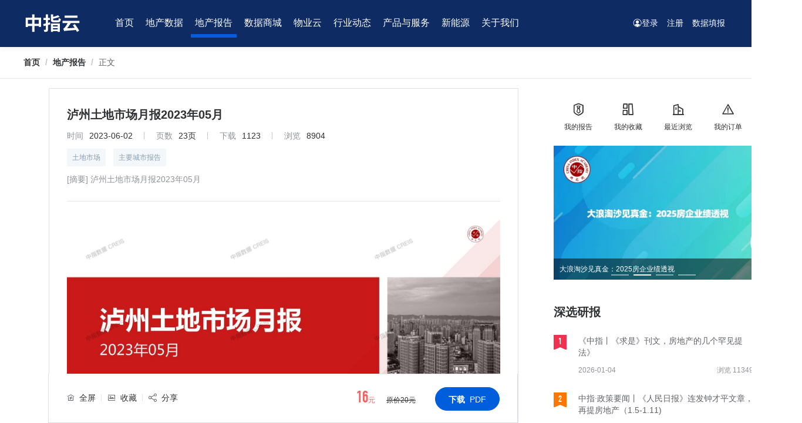

--- FILE ---
content_type: text/html; charset=utf-8
request_url: https://www.cih-index.com/report/detail/55748.html
body_size: 16084
content:
<!doctype html><html lang="en" data-server-rendered="true"><script>
var _hmt = _hmt || [];
(function() {
  var hm = document.createElement('script');
  hm.src = 'https://hm.baidu.com/hm.js?920a5177b962766df386d4c6616e4d0e';
  var s = document.getElementsByTagName('script')[0]; 
  s.parentNode.insertBefore(hm, s);
})();
</script> <script>
  var _hmt = _hmt || [];
  (function () {
    var hm = document.createElement('script');
    hm.src = 'https://hm.baidu.com/hm.js?872d3bdba5caa2692f6a7bd75231fcc6';
    var s = document.getElementsByTagName('script')[0];
    s.parentNode.insertBefore(hm, s);
  })();
</script> <head><title>泸州土地市场月报2023年05月 | 土地市场 | 中指云</title> <meta name="keywords" content="2023年06月土地市场,报告下载"> <meta name="description" content="泸州土地市场月报2023年05月"> <meta http-equiv="content-type" content="text/html;charset=utf-8"> <meta name="viewport" content="initial-scale=1, maximum-scale=1, user-scalable=no, minimal-ui"> <meta http-equiv="X-UA-Compatible" content="IE=edge,chrome=1"> <meta name="renderer" content="webkit"> <meta name="format-detection" content="telephone=no">  <link rel="shortcut icon" href="/favicon.ico" type="image/x-icon">  <!---->   <link rel="stylesheet" href="https://cihwebstatic.soufunimg.com/cih/node-cih-index-report/3.0.2/css/common.02f9f0d4.css"><link rel="stylesheet" href="https://cihwebstatic.soufunimg.com/cih/node-cih-index-report/3.0.2/css/detail/index.d8e04b59.css"></head> <body class="page-creisReport"><div id="app" class="page-wrap"><div class="page-container"><div class="page_header"><div class="page_header-main clearfix"><div class="header_logo"><a href="https://www.cih-index.com/index"><img src="[data-uri]" alt></a></div> <div class="header_navbar"><div class="header_nav"><ul class="el-menu--horizontal el-menu"><li class="el-menu-item"><a href="https://www.cih-index.com/index">首页</a></li> <li class="el-menu-item"><a href="https://www.cih-index.com/data/land.html">地产数据</a></li> <li class="el-menu-item is-active"><a href="/report/">地产报告</a></li> <li class="el-menu-item"><a href="https://www.cih-index.com/mall/house" target="_blank">数据商城</a></li> <li class="el-menu-item"><a href="https://www.cih-index.com/wy/" target="_blank">物业云</a></li> <li class="el-menu-item"><a href="https://www.cih-index.com/industrydata.html">行业动态</a></li> <li class="el-menu-item"><a href="https://www.cih-index.com/products">产品与服务</a></li> <li class="el-menu-item"><a href="https://www.cih-index.com/newenergy/">新能源</a></li> <li class="el-menu-item"><a>关于我们</a></li></ul></div> <div class="header_user"><ul><!----> <li class="active"><a href="javascript:;" class="pcLogin"><i class="my-icon-user"></i>登录</a> <!----></li> <li><a href="https://www.cih-index.com/register">注册</a></li> <li><a href="https://www.cih-index.com/filldata/" target="_blank">数据填报</a></li></ul></div></div> <div><div class="el-dialog__wrapper" style="display:none;"><div role="dialog" aria-modal="true" aria-label="dialog" class="el-dialog login_pop" style="margin-top:15vh;"><div class="el-dialog__header"><span class="el-dialog__title"></span><button type="button" aria-label="Close" class="el-dialog__headerbtn"><i class="el-dialog__close el-icon el-icon-close"></i></button></div><!----><!----></div></div></div></div></div> <div class="page_main"><div class="page-bread"><div class="bread-nav"><div aria-label="Breadcrumb" role="navigation" class="el-breadcrumb"><span class="el-breadcrumb__item"><span role="link" class="el-breadcrumb__inner"><a href="https://www.cih-index.com/">首页</a></span><span role="presentation" class="el-breadcrumb__separator"></span></span> <span class="el-breadcrumb__item"><span role="link" class="el-breadcrumb__inner"><a href="https://www.cih-index.com/report/">地产报告</a></span><span role="presentation" class="el-breadcrumb__separator"></span></span> <span class="el-breadcrumb__item"><span role="link" class="el-breadcrumb__inner">正文</span><span role="presentation" class="el-breadcrumb__separator"></span></span></div></div></div> <div class="main-center"><div class="ind-frow mt20 clearfix"><div class="main-lw01 fl" data-v-01e49c78><div id="readBox" class="rpt-readbox" style="display:;" data-v-01e49c78><div class="rpt-read-panel is-sticky" data-v-01e49c78><div class="rpt-header" data-v-01e49c78><h1 id="report_title" class="rpt-tit" data-v-01e49c78>
          泸州土地市场月报2023年05月
        </h1> <ul class="rpt-info" data-v-01e49c78><li data-v-01e49c78><span data-v-01e49c78>时间</span><b data-v-01e49c78>2023-06-02</b></li> <li data-v-01e49c78><span data-v-01e49c78>页数</span><b data-v-01e49c78>23页</b></li> <li data-v-01e49c78><span data-v-01e49c78>下载</span><b data-v-01e49c78>1123</b></li> <li data-v-01e49c78><span data-v-01e49c78>浏览</span><b data-v-01e49c78>8904</b></li></ul> <div class="rpt-tag" data-v-01e49c78><a href="/report/list/f2022041315362473387/" target="_blank" class="tag-normal el-tag el-tag--light" data-v-01e49c78><strong data-v-01e49c78>土地市场</strong></a> <a href="/report/list/f2022041315362473387-s2022050716584650078/" target="_blank" class="tag-normal el-tag el-tag--light" data-v-01e49c78><strong data-v-01e49c78>主要城市报告</strong></a> <!----> <!----></div> <ul class="rpt-info rpt-context" data-v-01e49c78><li data-v-01e49c78><h2 data-v-01e49c78>[摘要] 泸州土地市场月报2023年05月</h2></li></ul></div> <div class="rpt-read-wrap" data-v-01e49c78><div class="read-container" data-v-01e49c78><img src="/report/bp-creis-report-detail/getImg?id=55748&amp;pageNum=1" alt="泸州、住宅用地、商办用地、土地市场、土地成交、土地排行榜、土地供求、工业用地、楼面均价、出让金、规划建筑面积、容积率、出让面积、成交楼面价、溢价率、房企拿地、拿地排行榜" data-v-01e49c78></div><div class="read-container" data-v-01e49c78><img src="/report/bp-creis-report-detail/getImg?id=55748&amp;pageNum=2" alt="泸州、住宅用地、商办用地、土地市场、土地成交、土地排行榜、土地供求、工业用地、楼面均价、出让金、规划建筑面积、容积率、出让面积、成交楼面价、溢价率、房企拿地、拿地排行榜" data-v-01e49c78></div><div class="read-container" data-v-01e49c78><img src="/report/bp-creis-report-detail/getImg?id=55748&amp;pageNum=3" alt="泸州、住宅用地、商办用地、土地市场、土地成交、土地排行榜、土地供求、工业用地、楼面均价、出让金、规划建筑面积、容积率、出让面积、成交楼面价、溢价率、房企拿地、拿地排行榜" data-v-01e49c78></div> <div class="read-pay" data-v-01e49c78><h6 data-v-01e49c78>付费报告</h6> <p class="tip" data-v-01e49c78>付费可预览下载</p> <p class="cost" data-v-01e49c78><b data-v-01e49c78>16</b>元
            </p> <p class="orig-price" data-v-01e49c78>原价20元</p> <a href="javascript:;" class="btn-pay" data-v-01e49c78>立即支付</a></div> <div class="read-tips" data-v-01e49c78><button type="button" class="el-button el-button--text el-button--small" data-v-01e49c78><!----><!----><span>还剩20页，继续阅读↓</span></button> <p class="gray9" data-v-01e49c78>
              购买后可以继续阅读
            </p></div> <!----></div> <div id="readFoot" class="rpt-read-footer is-fixed" data-v-01e49c78><div class="read-footer-tools clearfix" data-v-01e49c78><ul class="fl func-list" data-v-01e49c78><li data-v-01e49c78><i class="my-icon-fullscreen" data-v-01e49c78></i><span data-v-01e49c78>全屏</span></li> <!----> <li data-v-01e49c78><i class="my-icon-foucus" data-v-01e49c78></i><span data-v-01e49c78>收藏</span></li> <span data-v-01e49c78><div role="tooltip" id="el-popover-1730" aria-hidden="true" class="el-popover el-popper popShare" style="width:undefinedpx;display:none;"><!----><div class="popShare-wx" data-v-01e49c78><div class="ewm-img" data-v-01e49c78><img src="https://cihcdn.soufunimg.com/zzywxma/reportqrcode/f6ff0033cd6c4f4abab0b3d9137d7bed/normal" alt="" data-v-01e49c78> <p data-v-01e49c78>微信扫码分享</p></div></div></div><span class="el-popover__reference-wrapper"></span></span> <li data-v-01e49c78><i class="my-icon-share" data-v-01e49c78></i><span data-v-01e49c78>分享</span></li></ul> <div class="fr func-btn" data-v-01e49c78><span class="cost" data-v-01e49c78><b data-v-01e49c78>16</b>元</span> <span class="orig-price" data-v-01e49c78>原价20元</span> <button type="button" class="el-button el-button--primary is-round" data-v-01e49c78><!----><!----><span><b class="mr08" data-v-01e49c78>下载</b>PDF</span></button></div></div></div></div></div> <div class="rpt-readbox rpt-full" style="display:none;" data-v-01e49c78><div class="rpt-nav-left" data-v-01e49c78><div class="flex_one" data-v-01e49c78><div class="el-scrollbar" data-v-01e49c78><div class="el-scrollbar__wrap el-scrollbar__wrap--hidden-default"><div class="el-scrollbar__view"><ul class="rpt-navs" data-v-01e49c78><li class="is-active" data-v-01e49c78><div class="thumbnail" data-v-01e49c78><img src="/report/bp-creis-report-detail/getImg?id=55748&amp;pageNum=1" alt="泸州、住宅用地、商办用地、土地市场、土地成交、土地排行榜、土地供求、工业用地、楼面均价、出让金、规划建筑面积、容积率、出让面积、成交楼面价、溢价率、房企拿地、拿地排行榜" data-v-01e49c78></div></li><li data-v-01e49c78><div class="thumbnail" data-v-01e49c78><img src="/report/bp-creis-report-detail/getImg?id=55748&amp;pageNum=2" alt="泸州、住宅用地、商办用地、土地市场、土地成交、土地排行榜、土地供求、工业用地、楼面均价、出让金、规划建筑面积、容积率、出让面积、成交楼面价、溢价率、房企拿地、拿地排行榜" data-v-01e49c78></div></li><li data-v-01e49c78><div class="thumbnail" data-v-01e49c78><img src="/report/bp-creis-report-detail/getImg?id=55748&amp;pageNum=3" alt="泸州、住宅用地、商办用地、土地市场、土地成交、土地排行榜、土地供求、工业用地、楼面均价、出让金、规划建筑面积、容积率、出让面积、成交楼面价、溢价率、房企拿地、拿地排行榜" data-v-01e49c78></div></li></ul></div></div><div class="el-scrollbar__bar is-horizontal"><div class="el-scrollbar__thumb" style="width:0;transform:translateX(0%);ms-transform:translateX(0%);webkit-transform:translateX(0%);"></div></div><div class="el-scrollbar__bar is-vertical"><div class="el-scrollbar__thumb" style="height:0;transform:translateY(0%);ms-transform:translateY(0%);webkit-transform:translateY(0%);"></div></div></div></div> <div class="read-pay" data-v-01e49c78><h6 data-v-01e49c78>付费报告</h6> <p class="tip" data-v-01e49c78>付费可预览下载</p> <span class="cost" data-v-01e49c78><b data-v-01e49c78>16</b>元</span> <span class="orig-price" data-v-01e49c78>原价20元</span> <a href="javascript:;" class="btn-pay" data-v-01e49c78>立即支付</a></div></div> <div class="rpt-read-panel" data-v-01e49c78><div class="rpt-header" data-v-01e49c78><h1 class="rpt-tit" data-v-01e49c78>
          泸州土地市场月报2023年05月
        </h1> <ul class="rpt-info" data-v-01e49c78><li data-v-01e49c78><span data-v-01e49c78>时间</span><b data-v-01e49c78>2023-06-02</b></li> <li data-v-01e49c78><span data-v-01e49c78>页数</span><b data-v-01e49c78>23页</b></li> <li data-v-01e49c78><span data-v-01e49c78>下载</span><b data-v-01e49c78>1123</b></li> <li data-v-01e49c78><span data-v-01e49c78>浏览</span><b data-v-01e49c78>8904</b></li></ul> <div class="rpt-tag" data-v-01e49c78><a href="/report/list/f2022041315362473387/" target="_blank" class="tag-normal el-tag el-tag--light" data-v-01e49c78><strong data-v-01e49c78>土地市场</strong></a> <a href="/report/list/f2022041315362473387-s2022050716584650078/" target="_blank" class="tag-normal el-tag el-tag--light" data-v-01e49c78><strong data-v-01e49c78>主要城市报告</strong></a> <!----> <!----></div> <ul class="rpt-info rpt-context" data-v-01e49c78><li data-v-01e49c78><h2 data-v-01e49c78>[摘要] 泸州土地市场月报2023年05月</h2></li></ul></div> <div id="report_detail_scroll" class="rpt-read-wrap" data-v-01e49c78><div id="hasPay_li_center_image_1" class="read-container" data-v-01e49c78><img src="/report/bp-creis-report-detail/getImg?id=55748&amp;pageNum=1" alt="泸州、住宅用地、商办用地、土地市场、土地成交、土地排行榜、土地供求、工业用地、楼面均价、出让金、规划建筑面积、容积率、出让面积、成交楼面价、溢价率、房企拿地、拿地排行榜" data-v-01e49c78></div><div id="hasPay_li_center_image_2" class="read-container" data-v-01e49c78><img src="/report/bp-creis-report-detail/getImg?id=55748&amp;pageNum=2" alt="泸州、住宅用地、商办用地、土地市场、土地成交、土地排行榜、土地供求、工业用地、楼面均价、出让金、规划建筑面积、容积率、出让面积、成交楼面价、溢价率、房企拿地、拿地排行榜" data-v-01e49c78></div><div id="hasPay_li_center_image_3" class="read-container" data-v-01e49c78><img src="/report/bp-creis-report-detail/getImg?id=55748&amp;pageNum=3" alt="泸州、住宅用地、商办用地、土地市场、土地成交、土地排行榜、土地供求、工业用地、楼面均价、出让金、规划建筑面积、容积率、出让面积、成交楼面价、溢价率、房企拿地、拿地排行榜" data-v-01e49c78></div> <div class="read-pay" data-v-01e49c78><h6 data-v-01e49c78>付费报告</h6> <p class="tip" data-v-01e49c78>付费可预览下载</p> <span class="cost" data-v-01e49c78><b data-v-01e49c78>16</b>元</span> <span class="orig-price" data-v-01e49c78>原价20元</span> <a href="javascript:;" class="btn-pay" data-v-01e49c78>立即支付</a></div> <div class="read-tips" data-v-01e49c78><button type="button" class="el-button el-button--text el-button--small" data-v-01e49c78><!----><!----><span>还剩20页，继续阅读↓</span></button> <p class="gray9" data-v-01e49c78>
              购买后可以继续阅读
            </p></div> <!----></div> <div class="rpt-read-footer" data-v-01e49c78><div class="read-footer-tools clearfix" data-v-01e49c78><ul class="fl func-list" data-v-01e49c78><li data-v-01e49c78><i class="my-icon-fullscreen" data-v-01e49c78></i><span data-v-01e49c78>全屏</span></li> <!----> <li data-v-01e49c78><i class="my-icon-foucus" data-v-01e49c78></i><span data-v-01e49c78>收藏</span></li> <span data-v-01e49c78><div role="tooltip" id="el-popover-6507" aria-hidden="true" class="el-popover el-popper popShare" style="width:undefinedpx;display:none;"><!----><div class="popShare-wx" data-v-01e49c78><div class="ewm-img" data-v-01e49c78><img src="https://cihcdn.soufunimg.com/zzywxma/reportqrcode/f6ff0033cd6c4f4abab0b3d9137d7bed/normal" alt="" data-v-01e49c78> <p data-v-01e49c78>微信扫码分享</p></div></div></div><span class="el-popover__reference-wrapper"></span></span> <li data-v-01e49c78><i class="my-icon-share" data-v-01e49c78></i><span data-v-01e49c78>分享</span></li></ul> <div class="fr func-btn" data-v-01e49c78><span class="cost" data-v-01e49c78><b data-v-01e49c78>16</b>元</span> <span class="orig-price" data-v-01e49c78>原价20元</span> <button type="button" class="el-button el-button--primary is-round" data-v-01e49c78><!----><!----><span><b class="mr08" data-v-01e49c78>下载</b>PDF</span></button></div></div></div></div></div> <div class="hidden-for-screen-only" data-v-01e49c78><div data-v-01e49c78>泸州土地市场、泸州土地成交信息、泸州土地市场月报、泸州土地排行榜、泸州土地市场政策、泸州土地出让金、泸州土地成交面积、泸州住宅用地成交信息、泸州土地规划、泸州土地成交情况、泸州土地成交楼面均价、泸州地王、泸州住宅容积率、泸州土地出让计划、泸州土地交易、泸州土地市场监管、泸州拿地排行榜、市场月报、土地排行榜、土地成交报告</div> <div data-v-01e49c78></div></div></div> <div class="main-rw fr"><div class="quick-enter"><ul><li><a href="javascript:;"><i class="my-icon-report"></i> <p>我的报告</p></a></li><li><a href="javascript:;"><i class="my-icon-reserve"></i> <p>我的收藏</p></a></li><li><a href="javascript:;"><i class="my-icon-scan"></i> <p>最近浏览</p></a></li><li><a href="javascript:;"><i class="my-icon-own"></i> <p>我的订单</p></a></li></ul></div> <div class="carousel-box el-carousel el-carousel--horizontal"><div class="el-carousel__container"><button type="button" class="el-carousel__arrow el-carousel__arrow--left" style="display:none;"><i class="el-icon-arrow-left"></i></button><button type="button" class="el-carousel__arrow el-carousel__arrow--right" style="display:none;"><i class="el-icon-arrow-right"></i></button><div class="el-carousel__item" style="transform:translateX(0px) scale(1);ms-transform:translateX(0px) scale(1);webkit-transform:translateX(0px) scale(1);display:none;"><!----><a href="https://www.cih-index.com/report/detail/113200.html?cms_uuid=201601346_bj_143536" target="_blank" class="rpt-img"><img src="http://newsimgw.soufunimg.com/cms/20260104/2007638981730242560.png" alt=""> <div class="img-tit"><p>2025年全国房地产企业拿地TOP100排行榜</p></div></a></div><div class="el-carousel__item" style="transform:translateX(0px) scale(1);ms-transform:translateX(0px) scale(1);webkit-transform:translateX(0px) scale(1);display:none;"><!----><a href="https://www.cih-index.com/report/detail/113025.html?cms_uuid=201601346_bj_143544" target="_blank" class="rpt-img"><img src="http://newsimgw.soufunimg.com/cms/20260104/2007639055961034752.png" alt=""> <div class="img-tit"><p>大浪淘沙见真金：2025房企业绩透视</p></div></a></div><div class="el-carousel__item" style="transform:translateX(0px) scale(1);ms-transform:translateX(0px) scale(1);webkit-transform:translateX(0px) scale(1);display:none;"><!----><a href="https://www.cih-index.com/report/detail/112619.html?cms_uuid=201601346_bj_145825" target="_blank" class="rpt-img"><img src="http://newsimgw.soufunimg.com/cms/20260104/2007639144565706752.png" alt=""> <div class="img-tit"><p>“十五五”中国房地产市场趋势展望</p></div></a></div><div class="el-carousel__item" style="transform:translateX(0px) scale(1);ms-transform:translateX(0px) scale(1);webkit-transform:translateX(0px) scale(1);display:none;"><!----><a href="https://www.cih-index.com/report/detail/113007.html?cms_uuid=201601346_bj_149108" target="_blank" class="rpt-img"><img src="http://newsimgw.soufunimg.com/cms/20260104/2007639213679448064.png" alt=""> <div class="img-tit"><p>年末再放利好，个人销售住房增值税征收率下调！</p></div></a></div></div><ul class="el-carousel__indicators el-carousel__indicators--horizontal"></ul></div> <div class="pp-panel mt40"><div class="pp-panel_header clearfix"><h2 class="fl">深选研报</h2></div> <ul class="hot-rpt-lists"><li><span class="rnk rnk_n1">1</span> <div class="list-main"><a href="/report/detail/113201.html" target="_blank" class="list-tit">《中指丨《求是》刊文，房地产的几个罕见提法》</a> <p class="list-oth fl">2026-01-04</p> <p class="list-oth fr">浏览 11349</p></div></li><li><span class="rnk rnk_n2">2</span> <div class="list-main"><a href="/report/detail/114476.html" target="_blank" class="list-tit">中指·政策要闻丨《人民日报》连发钟才平文章，再提房地产（1.5-1.11)</a> <p class="list-oth fl">2026-01-12</p> <p class="list-oth fr">浏览 11141</p></div></li><li><span class="rnk rnk_n3">3</span> <div class="list-main"><a href="/report/detail/113482.html" target="_blank" class="list-tit">中指·政策要闻丨《求是》重磅发声，释放楼市积极信号（2025.12.29-2026.1.4）</a> <p class="list-oth fl">2026-01-05</p> <p class="list-oth fr">浏览 10955</p></div></li><li><span class="rnk">4</span> <div class="list-main"><a href="/report/detail/113384.html" target="_blank" class="list-tit">中指丨2026买房逻辑变了！住建部一份文件，说透未来5年方向</a> <p class="list-oth fl">2026-01-05</p> <p class="list-oth fr">浏览 10851</p></div></li><li><span class="rnk">5</span> <div class="list-main"><a href="/report/detail/113007.html" target="_blank" class="list-tit">《中指丨年末再放利好，个人销售住房增值税征收率下调！》</a> <p class="list-oth fl">2025-12-31</p> <p class="list-oth fr">浏览 10766</p></div></li><li><span class="rnk">6</span> <div class="list-main"><a href="/report/detail/114655.html" target="_blank" class="list-tit">《中指丨超3000亿元，专项债收地发力！》</a> <p class="list-oth fl">2026-01-15</p> <p class="list-oth fr">浏览 10761</p></div></li><li><span class="rnk">7</span> <div class="list-main"><a href="/report/detail/113282.html" target="_blank" class="list-tit">中国房地产指数系统百城价格指数报告（2025年12月）</a> <p class="list-oth fl">2026-01-04</p> <p class="list-oth fr">浏览 10511</p></div></li><li><span class="rnk">8</span> <div class="list-main"><a href="/report/detail/113024.html" target="_blank" class="list-tit">《中指丨中国房地产政策跟踪报告（2025年12月）》</a> <p class="list-oth fl">2025-12-31</p> <p class="list-oth fr">浏览 10399</p></div></li><li><span class="rnk">9</span> <div class="list-main"><a href="/report/detail/113025.html" target="_blank" class="list-tit">大浪淘沙见真金：2025房企业绩透视</a> <p class="list-oth fl">2025-12-31</p> <p class="list-oth fr">浏览 10360</p></div></li><li><span class="rnk">10</span> <div class="list-main"><a href="/report/detail/114404.html" target="_blank" class="list-tit">中国房地产企业监测报告（2025年12月）</a> <p class="list-oth fl">2026-01-09</p> <p class="list-oth fr">浏览 10220</p></div></li></ul></div> <div class="pro-guide mt20 el-carousel el-carousel--horizontal"><div class="el-carousel__container"><button type="button" class="el-carousel__arrow el-carousel__arrow--left" style="display:none;"><i class="el-icon-arrow-left"></i></button><button type="button" class="el-carousel__arrow el-carousel__arrow--right" style="display:none;"><i class="el-icon-arrow-right"></i></button><div class="el-carousel__item" style="transform:translateX(0px) scale(1);ms-transform:translateX(0px) scale(1);webkit-transform:translateX(0px) scale(1);display:none;"><!----><a href="https://report.cih-index.com/?cms_uuid=201601347_bj_143547" target="_blank" class="pro-img"><img src="http://imgwcs3.soufunimg.com/news/2022_08/23/2d115ceb-468b-49cf-8cbe-9889c22c975c.png" alt=""></a></div></div><ul class="el-carousel__indicators el-carousel__indicators--horizontal el-carousel__indicators--outside"></ul></div> <div><div class="el-dialog__wrapper" style="display:none;"><div role="dialog" aria-modal="true" aria-label="dialog" class="el-dialog login_pop" style="margin-top:15vh;"><div class="el-dialog__header"><span class="el-dialog__title"></span><button type="button" aria-label="Close" class="el-dialog__headerbtn"><i class="el-dialog__close el-icon el-icon-close"></i></button></div><!----><!----></div></div></div></div></div></div></div> <div><div class="el-dialog__wrapper" style="display:none;"><div role="dialog" aria-modal="true" aria-label="dialog" class="el-dialog login_pop" style="margin-top:15vh;"><div class="el-dialog__header"><span class="el-dialog__title"></span><button type="button" aria-label="Close" class="el-dialog__headerbtn"><i class="el-dialog__close el-icon el-icon-close"></i></button></div><!----><!----></div></div></div> <div class="el-dialog__wrapper" style="display:none;"><div role="dialog" aria-modal="true" aria-label="dialog" class="el-dialog login_pop pop_bill" style="margin-top:15vh;"><div class="el-dialog__header"><span class="el-dialog__title"></span><button type="button" aria-label="Close" class="el-dialog__headerbtn"><i class="el-dialog__close el-icon el-icon-close"></i></button></div><!----><!----></div></div> <div class="el-dialog__wrapper" style="display:none;"><div role="dialog" aria-modal="true" aria-label="dialog" class="el-dialog login_pop pop_bill" style="margin-top:15vh;"><div class="el-dialog__header"><span class="el-dialog__title"></span><button type="button" aria-label="Close" class="el-dialog__headerbtn"><i class="el-dialog__close el-icon el-icon-close"></i></button></div><!----><!----></div></div> <div class="header-selected"><div id="land" class="el-menu--horizontal pop_menu selectTab"><ul class="el-menu el-menu--popup el-menu--popup-bottom-start"><div class="pop_menu-panel pop_menu-panel01"><div class="pop_menu-main"><div class="pop-panel-par pm06"><h2 class="pop-panel-tit cursor-pointer">房产数据</h2> <div class="pop_menu-list"><li class="el-menu-item"><a href="https://www.cih-index.com/data/house.html">全国</a></li> <li class="el-menu-item"><a href="https://www.cih-index.com/data/house/beijing.html">
                  北京</a></li><li class="el-menu-item"><a href="https://www.cih-index.com/data/house/shanghai.html">
                  上海</a></li><li class="el-menu-item"><a href="https://www.cih-index.com/data/house/guangzhou.html">
                  广州</a></li><li class="el-menu-item"><a href="https://www.cih-index.com/data/house/shenzhen.html">
                  深圳</a></li><li class="el-menu-item"><a href="https://www.cih-index.com/data/house/hangzhou.html">
                  杭州</a></li><li class="el-menu-item"><a href="https://www.cih-index.com/data/house/chengdu.html">
                  成都</a></li><li class="el-menu-item"><a href="https://www.cih-index.com/data/house/chongqing.html">
                  重庆</a></li><li class="el-menu-item"><a href="https://www.cih-index.com/data/house/nanjing.html">
                  南京</a></li><li class="el-menu-item"><a href="https://www.cih-index.com/data/house/wuhan.html">
                  武汉</a></li> <li class="el-menu-item"><a href="javascript:;">更多城市...</a></li></div></div> <div class="pop-panel-par pm06"><h2 class="pop-panel-tit cursor-pointer">土地数据</h2> <div class="pop_menu-list"><li class="el-menu-item"><a href="https://www.cih-index.com/data/land.html">全国</a></li> <li class="el-menu-item"><a href="https://www.cih-index.com/data/land/beijing.html">
                  北京</a></li><li class="el-menu-item"><a href="https://www.cih-index.com/data/land/shanghai.html">
                  上海</a></li><li class="el-menu-item"><a href="https://www.cih-index.com/data/land/guangzhou.html">
                  广州</a></li><li class="el-menu-item"><a href="https://www.cih-index.com/data/land/shenzhen.html">
                  深圳</a></li><li class="el-menu-item"><a href="https://www.cih-index.com/data/land/hangzhou.html">
                  杭州</a></li><li class="el-menu-item"><a href="https://www.cih-index.com/data/land/chengdu.html">
                  成都</a></li><li class="el-menu-item"><a href="https://www.cih-index.com/data/land/chongqing.html">
                  重庆</a></li><li class="el-menu-item"><a href="https://www.cih-index.com/data/land/nanjing.html">
                  南京</a></li><li class="el-menu-item"><a href="https://www.cih-index.com/data/land/wuhan.html">
                  武汉</a></li> <li class="el-menu-item"><a href="javascript:;">更多城市...</a></li></div></div> <div class="pop-panel-par flex_one"><h2 class="pop-panel-tit cursor-pointer">企业数据</h2> <div class="pop_menu-list"><li class="el-menu-item"><a href="https://www.cih-index.com/data/enterprise.html">总体</a></li> <li class="el-menu-item"><a href="https://www.cih-index.com/data/enterprise/2CBC869A-4FF8-4F78-BCD0-A6FA222B08F6.html">保利发展</a></li><li class="el-menu-item"><a href="https://www.cih-index.com/data/enterprise/0B5E45AC-84A1-470D-8758-CDA2BDDEF365.html">万科</a></li><li class="el-menu-item"><a href="https://www.cih-index.com/data/enterprise/71ae14c6-9605-4340-b8a7-a84bd6ee2b3f.html">碧桂园</a></li><li class="el-menu-item"><a href="https://www.cih-index.com/data/enterprise/73bb6f9d-2560-4a55-a908-3c5c8f687769.html">中海地产</a></li><li class="el-menu-item"><a href="https://www.cih-index.com/data/enterprise/ED03D329-EB98-4B08-A93F-276DF6C20CFF.html">招商蛇口</a></li><li class="el-menu-item"><a href="https://www.cih-index.com/data/enterprise/067b3880-9fc7-4e8d-80e6-015de1d7a9cd.html">华润置地</a></li><li class="el-menu-item"><a href="https://www.cih-index.com/data/enterprise/2FB84008-93CE-45AF-AF38-B3FD8EA6E0E6.html">金地集团</a></li><li class="el-menu-item"><a href="https://www.cih-index.com/data/enterprise/c3c5f7cb-91af-486d-8de1-9737c8c9cec1.html">龙湖集团</a></li><li class="el-menu-item"><a href="https://www.cih-index.com/data/enterprise/aa5602f6-bc3e-45e9-b68e-f579ffc944ec.html">绿城中国</a></li><li class="el-menu-item"><a href="https://www.cih-index.com/data/enterprise/70eaf513-c3f2-468c-974e-6d2a98a590e1.html">中国金茂</a></li><li class="el-menu-item"><a href="https://www.cih-index.com/data/enterprise/f2e61bbc-cd62-45ec-9b27-f3bc70c7ee4f.html">越秀地产</a></li><li class="el-menu-item"><a href="https://www.cih-index.com/data/enterprise/03ed1dcb-7191-4c1f-ae21-910267375124.html">远洋集团</a></li></div></div> <div class="pop-panel-par pmblock"><h2 class="pop-panel-tit cursor-pointer">百城价格指数</h2> <div class="pop_menu-list"><li class="el-menu-item"><a href="https://www.cih-index.com/data/index/newHouse.html">百城新建住宅价格指数</a></li> <li class="el-menu-item"><a href="https://www.cih-index.com/data/index/esfHouse.html">百城二手住宅价格指数</a></li> <li class="el-menu-item"><a href="https://www.cih-index.com/data/index/rentIndex.html">50城住宅租赁价格指数</a></li></div></div> <div class="pop-panel-par pm08"><a href="https://www.cih-index.com/landlist/land/"><h2 class="pop-panel-tit">
                土地招拍挂
              </h2></a> <div class="pop_menu-list"><li class="el-menu-item"><a href="https://www.cih-index.com/landlist/land/l1,2-o1-pa1/">住宅用地</a></li> <li class="el-menu-item"><a href="https://www.cih-index.com/landlist/land/l3-o1-pa1/">商办用地</a></li> <li class="el-menu-item"><a href="https://www.cih-index.com/landlist/land/l4-o1-pa1/">工业用地</a></li> <li class="el-menu-item"><a href="https://www.cih-index.com/landlist/land/l5-o1-pa1/">其他用地</a></li></div></div> <div class="pop-panel-par pmblock"><a href="https://www.cih-index.com/landlist/supplyplan/"><h2 class="pop-panel-tit">
                供地计划
              </h2></a> <div class="pop_menu-list"><li class="el-menu-item"><a href="https://www.cih-index.com/landlist/supplyplan/l1,2-pa1/">住宅用地</a></li> <li class="el-menu-item"><a href="https://www.cih-index.com/landlist/supplyplan/l3-pa1/">商办用地</a></li> <li class="el-menu-item"><a href="https://www.cih-index.com/landlist/supplyplan/l4-pa1/">工业用地</a></li> <li class="el-menu-item"><a href="https://www.cih-index.com/landlist/supplyplan/l5-pa1/">其他用地</a></li></div></div></div></div></ul></div> <div id="wuye" class="el-menu--horizontal pop_menu_about selectTab"><ul class="el-menu el-menu--popup el-menu--popup-bottom-start"><div class="pop_menu-panel"><div class="pop_menu-main"><div class="pop-about pop-wy"><li class="el-menu-item"><a href="https://www.cih-index.com/wy/" target="_blank">物业云</a></li> <li class="el-menu-item"><a href="https://www.cih-index.com/clinic/list/" target="_blank">物业专家门诊</a></li></div></div></div></ul></div> <div id="industry" class="el-menu--horizontal pop_menu selectTab"><ul class="el-menu el-menu--popup el-menu--popup-bottom-start"><div class="pop_menu-panel pop_menu-panel01"><div class="pop_menu-main"><div class="pop-panel-par flex_one"><h2 class="pop-panel-tit">行业资讯</h2> <div class="pop_menu-list"><li class="el-menu-item"><a href="https://www.cih-index.com/industrydata/industrynews/last.html">最新资讯</a></li> <li class="el-menu-item"><a href="https://www.cih-index.com/industrydata/dataalert.html">数据快讯</a></li> <li class="el-menu-item"><a href="https://www.cih-index.com/industrydata/industrynews/market.html">住宅市场</a></li> <li class="el-menu-item"><a href="https://www.cih-index.com/industrydata/industrynews/land.html">土地市场</a></li> <li class="el-menu-item"><a href="https://www.cih-index.com/industrydata/industrynews/house.html"> 房企动态</a></li> <li class="el-menu-item"><a href="{prefixHost}/industrydata/industrynews/policy.html">政策解读</a></li> <li class="el-menu-item"><a href="https://www.cih-index.com/industrydata/industrynews/cih.html">中指动态</a></li></div></div> <div class="pop-panel-par flex_one"><h2 class="pop-panel-tit">中指直播</h2> <div class="pop_menu-list"><li class="el-menu-item"><a href="https://www.cih-index.com/live?type=1">最新</a></li> <li class="el-menu-item"><a href="https://www.cih-index.com/live?type=3">企业风向标</a></li> <li class="el-menu-item"><a href="https://www.cih-index.com/live?type=4">物业专栏</a></li> <li class="el-menu-item"><a href="https://www.cih-index.com/live?type=5">市场分析</a></li> <li class="el-menu-item"><a href="https://www.cih-index.com/live?type=6">土地市场</a></li> <li class="el-menu-item"><a href="https://www.cih-index.com/live?type=8">行业动态</a></li> <li class="el-menu-item"><a href="https://www.cih-index.com/live?type=9">标杆项目</a></li></div></div> <div class="pop-panel-par pm07"><h2 class="pop-panel-tit">排行榜</h2> <div class="pop_menu-list"><li class="el-menu-item"><a href="https://www.cih-index.com/rank/house.html">住宅排行榜</a></li> <li class="el-menu-item"><a href="https://www.cih-index.com/rank/land.html">土地排行榜</a></li> <li class="el-menu-item"><a href="https://www.cih-index.com/rank/company.html">企业排行榜</a></li> <li class="el-menu-item"><a href="https://www.cih-index.com/rank/city.html">城市排行榜</a></li></div></div></div></div></ul></div> <div id="product" class="el-menu--horizontal pop_menu pop_menu01 selectTab"><ul class="el-menu el-menu--popup el-menu--popup-bottom-start"><div class="pop_menu-panel"><div class="pop_menu-main"><div class="pop-panel-par pm04"><h2 class="pop-panel-tit">数据产品</h2> <div class="pop_menu-list"><li class="el-menu-item"><a href="https://www.cih-index.com/product/zhdatabase"><i class="my-icon-basedata"></i> <div class="pop_menu-tit"><p>中指数据库</p> <p class="tit-brief">中国房地产大数据信息系统</p></div></a></li> <li class="el-menu-item"><a href="https://www.cih-index.com/service/apilist"><i class="my-icon-API"></i> <div class="pop_menu-tit"><p>API服务</p> <p class="tit-brief">标准化接口和定制化接口服务</p></div></a></li> <li class="el-menu-item"><a href="https://www.cih-index.com/service/mcp.html"><i class="my-icon-MCP"><img src="https://cihwebstatic.soufunimg.com/cih/node-cih-index-report/3.0.2/img/mcp-icon.edf374b8.svg" alt></i> <div class="pop_menu-tit"><p>MCP服务</p> <p class="tit-brief">大模型化接口服务</p></div></a></li></div></div> <div class="pop-panel-par pm01"><h2 class="pop-panel-tit active">分析工具</h2> <div class="pop_menu-list"><li class="el-menu-item"><a href="https://www.cih-index.com/product/develop"><i class="my-icon-develop-cloud"></i> <div class="pop_menu-tit"><p>开发云</p> <p class="tit-brief">
                      房地产数据与工具
                    </p></div></a></li> <li class="el-menu-item"><a href="https://www.cih-index.com/product/wuye"><i class="my-icon-property-cloud"></i> <div class="pop_menu-tit"><p>物业云</p> <p class="tit-brief">精准投拓与智慧化决策</p></div></a></li></div></div> <div class="pop-panel-par pm02"><h2 class="pop-panel-tit">研究与推广</h2> <div class="pop_menu-list"><li class="el-menu-item"><a href="https://www.cih-index.com/research/realestates">地产企业研究与推广</a></li> <li class="el-menu-item"><a href="https://www.cih-index.com/research/propertys">物业企业研究与推广</a></li> <li class="el-menu-item"><a href="https://www.cih-index.com/research/haofangzi.html">好房子研究</a></li></div></div> <div class="pop-panel-par pm03"><h2 class="pop-panel-tit">中指调查</h2> <div class="pop_menu-list"><li class="el-menu-item"><a href="https://www.cih-index.com/research/survey">满意度调查</a></li> <li class="el-menu-item"><a href="https://www.cih-index.com/research/survey">城市调研</a></li></div></div> <div class="pop-panel-par pm05"><div class="pop_apply"><a href="https://www.cih-index.com/apply/home?pageId="><button type="button" class="el-button el-button--primary el-button--small is-round"><!----><!----><span>申请试用<i class="el-icon-right"></i></span></button></a></div></div></div></div></ul></div> <div id="about" class="el-menu--horizontal pop_menu_about selectTab"><ul class="el-menu el-menu--popup el-menu--popup-bottom-start"><div class="pop_menu-panel"><div class="pop_menu-main"><div class="pop-about"><li class="el-menu-item"><a href="https://www.cih-index.com/about">关于我们</a></li> <li class="el-menu-item"><a href="https://www.cih-index.com/help/contact">联系我们</a></li> <li class="el-menu-item"><a href="https://www.cih-index.com/help/join.html">加入我们</a></li></div></div></div></ul></div> <div class="el-dialog__wrapper" style="display:none;"><div role="dialog" aria-modal="true" aria-label="dialog" class="el-dialog dialog-guid-msg" style="margin-top:15vh;width:320px;"><div class="el-dialog__header"><span class="el-dialog__title"></span><button type="button" aria-label="Close" class="el-dialog__headerbtn"><i class="el-dialog__close el-icon el-icon-close"></i></button></div><!----><!----></div></div></div> <div><div><div class="friendly_box"><div class="box_con clearfix"><div class="f_concat"><p class="logotext">中指云</p> <p class="tel_text">400-630-1230</p></div> <div class="f_concat_btn"><a href="https://www.cih-index.com/apply/home?pageId=" target="_blank" class="btn02">申请试用</a></div> <div class="hot_link"><h3>热门产品</h3> <ul><li><a href="https://www.cih-index.com/product/develop">开发云</a></li> <li><a href="https://www.cih-index.com/product/wuye">物业云</a></li></ul></div> <div class="hot_link"><h3>中指云</h3> <ul><li><a href="https://www.cih-index.com/about">关于我们</a></li> <li><a href="https://www.cih-index.com/help/contact">联系我们</a></li> <li><a href="https://www.cih-index.com/help/flow">帮助文档</a></li></ul></div> <div class="ewm-code_box"><div><img src="https://cihwebstatic.soufunimg.com/fang/node-cih-index-report/2.3.7/img/zhyun.png" alt> <p>
            中指云APP
          </p></div></div></div> <div class="friendly_links"><h6 class="f_link-tit"><span>友情链接</span><i></i></h6> <div class="f_links-list"></div></div></div> <div class="page-footer"><p>
      copyright ©  北京中指宏远数据信息技术有限公司 Beijing Zhong Zhi Hong
      Yuan Data Information Technology Co.，Ltd 版权所有<br><a href="//beian.miit.gov.cn/#/Integrated/index" target="_blank">京 ICP备 18037826号-5</a><a target="_blank" href="http://www.beian.gov.cn/portal/registerSystemInfo?recordcode=11010602103813" style="display:inline-block;text-decoration:none;height:18px;line-height:18px;margin-left:5px;"><img src="//static.soufunimg.com/homepage/new/fang905bj/newsV3/images/ghs.png" style="float:left;">京公网安备 11010602103813号
      </a>
      ，增值电信业务经营许可证 <a href="//tsm.miit.gov.cn/" target="_blank">京B2-20191311</a></p></div></div></div></div></div><script> window.__INITIAL_STATE__= {"csrf":"sOV2TazV-ChXYLrUl9WR5Jidfsu-s6YRISUY","data":{"pageId":"\u002Freport\u002Fdetail","links":[{"isColorRed":"0","creatorEmail":"zhangcong@fang.com","effectiveTime":"2025-05-27 16:26:28","lastEditorEmail":"zhangcong@fang.com","effectiveEndTime":"","sort":0,"customColumnData":{"customColumn1":"中指云"},"newsId":0,"normalColumnData":{"title":"时代在线","url":"https:\u002F\u002Fwww.time-weekly.com\u002F"},"yywId":12474,"cityName":"北京","isDeleted":0,"createTime":"2025-05-27 16:26:28","id":150405,"combinedTitle":"","lastUpdateTime":"2025-05-27 16:26:28"},{"isColorRed":"0","creatorEmail":"zhangcong@fang.com","effectiveTime":"2025-05-27 16:26:15","lastEditorEmail":"zhangcong@fang.com","effectiveEndTime":"","sort":0,"customColumnData":{"customColumn1":"中指云"},"newsId":0,"normalColumnData":{"title":"宜宾市房地产业协会","url":"https:\u002F\u002Fwww.ybrea.cn\u002F"},"yywId":12474,"cityName":"北京","isDeleted":0,"createTime":"2025-05-27 16:26:15","id":150404,"combinedTitle":"","lastUpdateTime":"2025-05-27 16:26:15"},{"isColorRed":"0","creatorEmail":"zhangcong@fang.com","effectiveTime":"2025-05-27 16:26:08","lastEditorEmail":"zhangcong@fang.com","effectiveEndTime":"","sort":0,"customColumnData":{"customColumn1":"中指云"},"newsId":0,"normalColumnData":{"title":"浙江大学金融科技研究院","url":"http:\u002F\u002Fwww.aif.zju.edu.cn\u002F"},"yywId":12474,"cityName":"北京","isDeleted":0,"createTime":"2025-05-27 16:26:08","id":150403,"combinedTitle":"","lastUpdateTime":"2025-05-27 16:26:08"},{"isColorRed":"0","creatorEmail":"zhangcong@fang.com","effectiveTime":"2025-05-27 16:25:58","lastEditorEmail":"zhangcong@fang.com","effectiveEndTime":"","sort":0,"customColumnData":{"customColumn1":"中指云"},"newsId":0,"normalColumnData":{"title":"清华大学恒隆房地产研究中心","url":"http:\u002F\u002Fwww.cre.tsinghua.edu.cn\u002F"},"yywId":12474,"cityName":"北京","isDeleted":0,"createTime":"2025-05-27 16:25:58","id":150402,"combinedTitle":"","lastUpdateTime":"2025-05-27 16:25:58"},{"isColorRed":"0","creatorEmail":"zhangcong@fang.com","effectiveTime":"2025-05-27 16:25:51","lastEditorEmail":"zhangcong@fang.com","effectiveEndTime":"","sort":0,"customColumnData":{"customColumn1":"中指云"},"newsId":0,"normalColumnData":{"title":"成都市房地产经纪协会","url":"https:\u002F\u002Fwww.cdeaa.com\u002F"},"yywId":12474,"cityName":"北京","isDeleted":0,"createTime":"2025-05-27 16:25:51","id":150401,"combinedTitle":"","lastUpdateTime":"2025-05-27 16:25:51"},{"isColorRed":"0","creatorEmail":"zhangcong@fang.com","effectiveTime":"2025-05-27 16:25:44","lastEditorEmail":"zhangcong@fang.com","effectiveEndTime":"","sort":0,"customColumnData":{"customColumn1":"中指云"},"newsId":0,"normalColumnData":{"title":"贵阳市物业管理协会","url":"http:\u002F\u002Fwww.guiyangpma.com\u002F"},"yywId":12474,"cityName":"北京","isDeleted":0,"createTime":"2025-05-27 16:25:44","id":150400,"combinedTitle":"","lastUpdateTime":"2025-05-27 16:25:44"},{"isColorRed":"0","creatorEmail":"zhangcong@fang.com","effectiveTime":"2025-05-27 11:18:34","lastEditorEmail":"zhangcong@fang.com","effectiveEndTime":"","sort":0,"customColumnData":{"customColumn1":"中指云"},"newsId":0,"normalColumnData":{"title":"武汉市房协","url":"http:\u002F\u002Fwww.whfx.cn\u002F"},"yywId":12474,"cityName":"北京","isDeleted":0,"createTime":"2025-05-27 11:18:34","id":150399,"combinedTitle":"","lastUpdateTime":"2025-05-27 11:18:34"},{"isColorRed":"0","creatorEmail":"zhangcong@fang.com","effectiveTime":"2025-05-27 11:18:28","lastEditorEmail":"zhangcong@fang.com","effectiveEndTime":"","sort":0,"customColumnData":{"customColumn1":"中指云"},"newsId":0,"normalColumnData":{"title":"成都市房地产开发企业协会","url":"http:\u002F\u002Fwww.reicp.com\u002F"},"yywId":12474,"cityName":"北京","isDeleted":0,"createTime":"2025-05-27 11:18:28","id":150398,"combinedTitle":"","lastUpdateTime":"2025-05-27 11:18:28"},{"isColorRed":"0","creatorEmail":"zhangcong@fang.com","effectiveTime":"2025-05-27 11:18:18","lastEditorEmail":"zhangcong@fang.com","effectiveEndTime":"","sort":0,"customColumnData":{"customColumn1":"中指云"},"newsId":0,"normalColumnData":{"title":"四川省房地产业协会","url":"https:\u002F\u002Fwww.scfx.cn\u002F"},"yywId":12474,"cityName":"北京","isDeleted":0,"createTime":"2025-05-27 11:18:18","id":150397,"combinedTitle":"","lastUpdateTime":"2025-05-27 11:18:18"},{"isColorRed":"0","creatorEmail":"zhangcong@fang.com","effectiveTime":"2025-05-27 11:18:09","lastEditorEmail":"zhangcong@fang.com","effectiveEndTime":"","sort":0,"customColumnData":{"customColumn1":"中指云"},"newsId":0,"normalColumnData":{"title":"河南省房地产业协会","url":"http:\u002F\u002Fwww.hhia.cn\u002Findex.html"},"yywId":12474,"cityName":"北京","isDeleted":0,"createTime":"2025-05-27 11:18:09","id":150396,"combinedTitle":"","lastUpdateTime":"2025-05-27 11:18:09"},{"isColorRed":"0","creatorEmail":"zhangcong@fang.com","effectiveTime":"2025-05-27 11:18:00","lastEditorEmail":"zhangcong@fang.com","effectiveEndTime":"","sort":0,"customColumnData":{"customColumn1":"中指云"},"newsId":0,"normalColumnData":{"title":"河北省住宅与房地产业协会","url":"https:\u002F\u002Fwww.hebrea.org.cn\u002F"},"yywId":12474,"cityName":"北京","isDeleted":0,"createTime":"2025-05-27 11:18:00","id":150395,"combinedTitle":"","lastUpdateTime":"2025-05-27 11:18:00"},{"isColorRed":"0","creatorEmail":"zhangcong@fang.com","effectiveTime":"2025-05-27 11:17:50","lastEditorEmail":"zhangcong@fang.com","effectiveEndTime":"","sort":0,"customColumnData":{"customColumn1":"中指云"},"newsId":0,"normalColumnData":{"title":"全联房地产商会商业地产工作委员会","url":"http:\u002F\u002Fccrea.com.cn\u002F"},"yywId":12474,"cityName":"北京","isDeleted":0,"createTime":"2025-05-27 11:17:50","id":150394,"combinedTitle":"","lastUpdateTime":"2025-05-27 11:17:50"},{"isColorRed":"0","creatorEmail":"zhangcong@fang.com","effectiveTime":"2025-05-27 11:17:41","lastEditorEmail":"zhangcong@fang.com","effectiveEndTime":"","sort":0,"customColumnData":{"customColumn1":"中指云"},"newsId":0,"normalColumnData":{"title":"中国企业评价协会","url":"https:\u002F\u002Fwww.ceea500.org.cn\u002F"},"yywId":12474,"cityName":"北京","isDeleted":0,"createTime":"2025-05-27 11:17:41","id":150393,"combinedTitle":"","lastUpdateTime":"2025-05-27 11:17:41"}],"reportInfo":{"firstClass":"土地市场","firstClassId":"2022041315362473387","secondClassId":"2022050716584650078","secondClass":"主要城市报告","reportId":"55748","reportTitle":"泸州土地市场月报2023年05月","addTime":"2023-06-02","endTime":"2023-05-31","pageCount":23,"downLoadCount":1123,"visitCount":8904,"isCharging":1,"hasPay":false,"finalPrice":16,"originalPrice":20,"isFavorite":0,"keywordList":null,"context":"","isHasUrl":true,"reportClassTagDtoList":[],"reportCycle":3,"reportDimensionDtoList":[{"reportDimension":5,"cityId":"383476b1-1b1e-4b76-9a80-79eb2b870e78","city":"泸州","districtId":null,"district":null}],"downloadControl":false,"text":null,"wxminiQrCodeZzy":"https:\u002F\u002Fcihcdn.soufunimg.com\u002Fzzywxma\u002Freportqrcode\u002Ff6ff0033cd6c4f4abab0b3d9137d7bed\u002Fnormal"},"productGuideList":[{"isColorRed":"0","creatorEmail":"gaoyuan.bj@fang.com","effectiveTime":"2022-05-20 15:01:09","lastEditorEmail":"zhangcong@fang.com","effectiveEndTime":"","sort":0,"customColumnData":{},"newsId":0,"normalColumnData":{"imagePath":"http:\u002F\u002Fimgwcs3.soufunimg.com\u002Fnews\u002F2022_08\u002F23\u002F2d115ceb-468b-49cf-8cbe-9889c22c975c.png","title":"报告频道推广","url":"https:\u002F\u002Freport.cih-index.com\u002F?cms_uuid=201601347_bj_143547"},"yywId":201601347,"cityName":"北京","isDeleted":0,"createTime":"2022-05-20 15:01:09","id":143547,"combinedTitle":"","lastUpdateTime":"2022-08-23 10:44:41"}],"reportImgList":[{"isColorRed":"0","creatorEmail":"gaoyuan.bj@fang.com","effectiveTime":"2022-05-20 14:45:37","lastEditorEmail":"zhangcong@fang.com","effectiveEndTime":"","sort":10,"customColumnData":{},"newsId":0,"normalColumnData":{"summary":"2025年全国房地产企业拿地TOP100排行榜","appTypeUrl":"113200","imagePath":"http:\u002F\u002Fnewsimgw.soufunimg.com\u002Fcms\u002F20260104\u002F2007638981730242560.png","wirelessImg":"http:\u002F\u002Fnewsimgw.soufunimg.com\u002Fcms\u002F20260104\u002F2007638984481705984.png","title":"2025年全国房地产企业拿地TOP100排行榜","url":"https:\u002F\u002Fwww.cih-index.com\u002Freport\u002Fdetail\u002F113200.html?cms_uuid=201601346_bj_143536"},"yywId":201601346,"cityName":"北京","isDeleted":0,"createTime":"2022-05-20 14:45:37","id":143536,"combinedTitle":"","lastUpdateTime":"2026-01-04 10:23:31"},{"isColorRed":"0","creatorEmail":"gaoyuan.bj@fang.com","effectiveTime":"2022-05-20 14:51:29","lastEditorEmail":"zhangcong@fang.com","effectiveEndTime":"","sort":9,"customColumnData":{},"newsId":0,"normalColumnData":{"summary":"大浪淘沙见真金：2025房企业绩透视","appTypeUrl":"113025","imagePath":"http:\u002F\u002Fnewsimgw.soufunimg.com\u002Fcms\u002F20260104\u002F2007639055961034752.png","wirelessImg":"http:\u002F\u002Fnewsimgw.soufunimg.com\u002Fcms\u002F20260104\u002F2007639059182260224.png","title":"大浪淘沙见真金：2025房企业绩透视","url":"https:\u002F\u002Fwww.cih-index.com\u002Freport\u002Fdetail\u002F113025.html?cms_uuid=201601346_bj_143544"},"yywId":201601346,"cityName":"北京","isDeleted":0,"createTime":"2022-05-20 14:51:29","id":143544,"combinedTitle":"","lastUpdateTime":"2026-01-04 10:23:48"},{"isColorRed":"0","creatorEmail":"zhangcong@fang.com","effectiveTime":"2023-02-01 10:32:33","lastEditorEmail":"zhangcong@fang.com","effectiveEndTime":"","sort":8,"customColumnData":{},"newsId":0,"normalColumnData":{"summary":"“十五五”中国房地产市场趋势展望","appTypeUrl":"112619","imagePath":"http:\u002F\u002Fnewsimgw.soufunimg.com\u002Fcms\u002F20260104\u002F2007639144565706752.png","wirelessImg":"http:\u002F\u002Fnewsimgw.soufunimg.com\u002Fcms\u002F20260104\u002F2007639146620915712.png","title":"“十五五”中国房地产市场趋势展望","url":"https:\u002F\u002Fwww.cih-index.com\u002Freport\u002Fdetail\u002F112619.html?cms_uuid=201601346_bj_145825"},"yywId":201601346,"cityName":"北京","isDeleted":0,"createTime":"2023-02-01 10:32:33","id":145825,"combinedTitle":"","lastUpdateTime":"2026-01-04 10:24:09"},{"isColorRed":"0","creatorEmail":"huangxiao@fang.com","effectiveTime":"2024-06-17 09:24:57","lastEditorEmail":"zhangcong@fang.com","effectiveEndTime":"","sort":7,"customColumnData":{},"newsId":0,"normalColumnData":{"summary":"年末再放利好，个人销售住房增值税征收率下调！","appTypeUrl":"113007","imagePath":"http:\u002F\u002Fnewsimgw.soufunimg.com\u002Fcms\u002F20260104\u002F2007639213679448064.png","wirelessImg":"http:\u002F\u002Fnewsimgw.soufunimg.com\u002Fcms\u002F20260104\u002F2007639216384774144.png","title":"年末再放利好，个人销售住房增值税征收率下调！","url":"https:\u002F\u002Fwww.cih-index.com\u002Freport\u002Fdetail\u002F113007.html?cms_uuid=201601346_bj_149108"},"yywId":201601346,"cityName":"北京","isDeleted":0,"createTime":"2024-06-17 09:24:57","id":149108,"combinedTitle":"","lastUpdateTime":"2026-01-04 10:24:25"}],"hotReportList":[{"reportId":113201,"reportTitle":"《中指丨《求是》刊文，房地产的几个罕见提法》","reportCycle":5,"reportCycleDesc":"即时","createWay":0,"createWayDesc":"人工上传","publishStatus":1,"publishStatusDesc":null,"firstClassId":"2022041315362473358","firstClass":"政策解读","secondClassId":"2022041410532066321","secondClass":"即时解读","thirdClass":"中国房地产政策即时解读报告","thirdClassId":"2022041411425147337","pageCount":4,"visitCount":11349,"favoriteCount":0,"downLoadCount":1221,"isCharging":0,"originalPrice":15,"priceDiscount":0,"finalPrice":0,"uploadUserID":100028220,"uploadUserName":"guoxinyu","addTime":"2026-01-04","updateTime":"2026-01-04","context":"《求是》杂志2026年1月1日刊文《改善和稳定房地产市场预期》释放了重要政策信号。文章指出我国房地产正处于深度调整阶段，传统\"高负债、高杠杆、高周转\"模式已终结，行业发展动力转向结构性机会和品质提升。文中罕见强调了房地产的金融资产属性和国民经济支柱地位，明确其产业链长、关联度高的特点仍对经济大盘稳定至关重要。针对市场预期管理，文章提出将优化需求端政策（如降低购房成本、放宽限制性措施）、供给端重点推进存量盘活和品质提升，同时加强信息监测和舆论引导。预计2026年政策将靠前发力，通过多措并举稳定市场预期，推动行业逐步走出调整期。 【此内容为AI自动生成】","keyWords":null,"startTime":"2026-01-03","endTime":"2026-01-03","coverFigureUrl":"https:\u002F\u002Fcihcdn.soufunimg.com\u002Fcreis-report\u002Fcover\u002F2750ecad18ac43da9968b7d366e4f418","keywordList":["求是"],"reportClassTagDtoList":[{"tagId":1,"tag":"房地产政策"},{"tagId":51,"tag":"政策解读"},{"tagId":95,"tag":"即时解读"},{"tagId":97,"tag":"调控政策"}],"reportDimensionDtoList":[],"isFavorite":null},{"reportId":114476,"reportTitle":"中指·政策要闻丨《人民日报》连发钟才平文章，再提房地产（1.5-1.11)","reportCycle":4,"reportCycleDesc":"周度","createWay":0,"createWayDesc":"人工上传","publishStatus":1,"publishStatusDesc":null,"firstClassId":"2022041315362473358","firstClass":"政策解读","secondClassId":"2022041410532066321","secondClass":"即时解读","thirdClass":"中国房地产政策即时解读报告","thirdClassId":"2022041411425147337","pageCount":11,"visitCount":11141,"favoriteCount":0,"downLoadCount":1176,"isCharging":0,"originalPrice":15,"priceDiscount":0,"finalPrice":0,"uploadUserID":100028220,"uploadUserName":"guoxinyu","addTime":"2026-01-12","updateTime":"2026-01-12","context":"2026年1月上半月房地产政策聚焦稳预期、促需求与城市更新。中央层面，发改委将老旧小区加装电梯纳入设备更新支持范围，“白名单”项目贷款可展期5年缓解房企压力；《人民日报》连续发文强调房地产高质量发展空间，提出通过城市更新、保障房建设和“好房子”供应满足民生需求。地方层面，广州荔湾区试点亿元房票安置加速商办去化，南京、银川等地发放购房补贴及优化公积金政策刺激需求。国常会部署财政金融协同促内需，推动公共服务常住地供给。整体政策导向通过资金支持、预期管理和需求端刺激多措并举稳定市场。 【此内容为AI自动生成】","keyWords":null,"startTime":"2026-01-05","endTime":"2026-01-11","coverFigureUrl":"https:\u002F\u002Fcihcdn.soufunimg.com\u002Fcreis-report\u002Fcover\u002Fb62fbe6de003467387c74a0bade2ad60","keywordList":["政策要闻"],"reportClassTagDtoList":[{"tagId":1,"tag":"房地产政策"},{"tagId":51,"tag":"政策解读"},{"tagId":95,"tag":"即时解读"},{"tagId":97,"tag":"调控政策"}],"reportDimensionDtoList":[],"isFavorite":null},{"reportId":113482,"reportTitle":"中指·政策要闻丨《求是》重磅发声，释放楼市积极信号（2025.12.29-2026.1.4）","reportCycle":4,"reportCycleDesc":"周度","createWay":0,"createWayDesc":"人工上传","publishStatus":1,"publishStatusDesc":null,"firstClassId":"2022041315362473358","firstClass":"政策解读","secondClassId":"2022041410532066321","secondClass":"即时解读","thirdClass":"中国房地产政策即时解读报告","thirdClassId":"2022041411425147337","pageCount":7,"visitCount":10955,"favoriteCount":1,"downLoadCount":1201,"isCharging":0,"originalPrice":15,"priceDiscount":0,"finalPrice":0,"uploadUserID":100028220,"uploadUserName":"guoxinyu","addTime":"2026-01-05","updateTime":"2026-01-05","context":"财政部和税务总局下调个人销售不足2年住房的增值税征收率至3%，满2年免征增值税，以降低交易成本并提升市场活跃度。《求是》杂志发文强调房地产在国民经济中的重要性，提出稳定市场预期的多项措施，包括政策力度要符合预期、取消限制性措施、加强供给管理和信息引导。甘肃、云南、深圳等省市发布“十五五”规划建议，推动房地产高质量发展，优化住房供应体系。韶关、绵阳等地发放购房补贴，促进需求释放。12月各地政策频出，公积金优化和购房补贴是主要方向。 【此内容为AI自动生成】","keyWords":null,"startTime":"2025-12-29","endTime":"2026-01-04","coverFigureUrl":"https:\u002F\u002Fcihcdn.soufunimg.com\u002Fcreis-report\u002Fcover\u002Ffded0a52e4c74033ab09e88d608c5aa7","keywordList":["政策要闻"],"reportClassTagDtoList":[{"tagId":1,"tag":"房地产政策"},{"tagId":51,"tag":"政策解读"},{"tagId":95,"tag":"即时解读"},{"tagId":97,"tag":"调控政策"}],"reportDimensionDtoList":[],"isFavorite":null},{"reportId":113384,"reportTitle":"中指丨2026买房逻辑变了！住建部一份文件，说透未来5年方向","reportCycle":5,"reportCycleDesc":"即时","createWay":0,"createWayDesc":"人工上传","publishStatus":1,"publishStatusDesc":null,"firstClassId":"2022041315362473376","firstClass":"住宅市场","secondClassId":"2022041410532067050","secondClass":"专题报告","thirdClass":null,"thirdClassId":null,"pageCount":4,"visitCount":10851,"favoriteCount":1,"downLoadCount":1202,"isCharging":0,"originalPrice":0,"priceDiscount":0,"finalPrice":0,"uploadUserID":100013048,"uploadUserName":"wangjianzi","addTime":"2026-01-05","updateTime":"2026-01-05","context":"住建部2025年底发布的《关于提升住房品质的意见》明确了未来五年住房发展的核心方向，强调以“好房子”建设为目标，推动房地产行业向高质量发展转型。文件提出八项重点任务，包括完善住房建设标准、优化建筑设计、推动既有住房更新改造、健全住房全生命周期管理机制及培育行业新质生产力等。地方实践如杭州、北京等地已通过细化标准和技术创新提升住宅品质。政策还鼓励产业链整合与绿色建造，推动物业服务智慧化转型。整体来看，2026年房地产行业将以品质提升为核心，满足多样化居住需求，促进行业长期健康发展。 【此内容为AI自动生成】","keyWords":null,"startTime":"2026-01-05","endTime":"2026-01-05","coverFigureUrl":"https:\u002F\u002Fcihcdn.soufunimg.com\u002Fcreis-report\u002Fcover\u002F2535c74559154417925203b5204764d8","keywordList":["住建部","十五五"],"reportClassTagDtoList":[],"reportDimensionDtoList":[],"isFavorite":null},{"reportId":113007,"reportTitle":"《中指丨年末再放利好，个人销售住房增值税征收率下调！》","reportCycle":5,"reportCycleDesc":"即时","createWay":0,"createWayDesc":"人工上传","publishStatus":1,"publishStatusDesc":null,"firstClassId":"2022041315362473358","firstClass":"政策解读","secondClassId":"2022041410532066321","secondClass":"即时解读","thirdClass":"中国房地产政策即时解读报告","thirdClassId":"2022041411425147337","pageCount":4,"visitCount":10766,"favoriteCount":1,"downLoadCount":1191,"isCharging":0,"originalPrice":15,"priceDiscount":0,"finalPrice":0,"uploadUserID":100028220,"uploadUserName":"guoxinyu","addTime":"2025-12-31","updateTime":"2025-12-31","context":"根据中指研究院的报告，2025年12月30日财政部、税务总局发布《关于个人销售住房增值税政策的公告》，对个人销售住房增值税政策进行了调整。新政将个人购买不足2年的住房对外销售的增值税征收率由5%下调至3%，满2年以上的住房仍免征增值税。这一调整大幅降低了二手房交易成本，以500万元成交价为例，新政后增值税从23.81万元降至14.56万元，减少了9.2万元。政策旨在降低交易成本，加速二手房流转，提升市场活跃度，同时体现了税收政策的连续性和人性化。报告还回顾了2005年以来个人住房交易税费政策的演变历程，指出本次政策是中央经济工作会议“着力稳定房地产市场”精神的具体落实，有利于释放改善性需求，促进市场健康发展。 【此内容为AI自动生成】","keyWords":null,"startTime":"2025-12-30","endTime":"2025-12-30","coverFigureUrl":"https:\u002F\u002Fcihcdn.soufunimg.com\u002Fcreis-report\u002Fcover\u002Fb0afbfd501ce4ddc8a5fda4f3fbe2d05","keywordList":["增值税"],"reportClassTagDtoList":[{"tagId":1,"tag":"房地产政策"},{"tagId":51,"tag":"政策解读"},{"tagId":95,"tag":"即时解读"},{"tagId":97,"tag":"调控政策"}],"reportDimensionDtoList":[],"isFavorite":null},{"reportId":114655,"reportTitle":"《中指丨超3000亿元，专项债收地发力！》","reportCycle":5,"reportCycleDesc":"即时","createWay":0,"createWayDesc":"人工上传","publishStatus":1,"publishStatusDesc":null,"firstClassId":"2022041315362473358","firstClass":"政策解读","secondClassId":"2022041410532066321","secondClass":"即时解读","thirdClass":"中国房地产政策即时解读报告","thirdClassId":"2022041411425147337","pageCount":5,"visitCount":10761,"favoriteCount":1,"downLoadCount":1157,"isCharging":0,"originalPrice":15,"priceDiscount":0,"finalPrice":0,"uploadUserID":100028220,"uploadUserName":"guoxinyu","addTime":"2026-01-15","updateTime":"2026-01-15","context":"2025年全国各地通过专项债收回收购存量闲置土地工作取得显著进展，公示拟收储土地超5500宗，面积近3亿平方米，总金额超7500亿元，其中浙江、广东、重庆位列前三。已发行专项债超3000亿元，占拟收储规模的40%，广东发行量居首。住宅用地占收储主力，地方国企占比超80%。收储价格多数接近原成交价，部分省市折扣较大。2026年预计专项债收储将继续推进，以改善房地产市场供求关系，加快库存去化。 【此内容为AI自动生成】","keyWords":null,"startTime":"2026-01-14","endTime":"2026-01-14","coverFigureUrl":"https:\u002F\u002Fcihcdn.soufunimg.com\u002Fcreis-report\u002Fcover\u002F28f56d46858c475f81719de47f851a8a","keywordList":["专项债"],"reportClassTagDtoList":[{"tagId":1,"tag":"房地产政策"},{"tagId":51,"tag":"政策解读"},{"tagId":95,"tag":"即时解读"},{"tagId":97,"tag":"调控政策"}],"reportDimensionDtoList":[],"isFavorite":null},{"reportId":113282,"reportTitle":"中国房地产指数系统百城价格指数报告（2025年12月）","reportCycle":3,"reportCycleDesc":"月度","createWay":0,"createWayDesc":"人工上传","publishStatus":1,"publishStatusDesc":null,"firstClassId":"2022041315362473314","firstClass":"指数研究","secondClassId":"2022041410532066346","secondClass":"百城","thirdClass":"中国房地产指数系统百城价格指数报告","thirdClassId":"2022041411425147382","pageCount":17,"visitCount":10511,"favoriteCount":5,"downLoadCount":1414,"isCharging":0,"originalPrice":15,"priceDiscount":0,"finalPrice":0,"uploadUserID":100037684,"uploadUserName":"shouguangxu","addTime":"2026-01-04","updateTime":"2026-01-04","context":"2025年12月中国房地产市场呈现分化态势，新建住宅价格环比微涨0.28%，但68个城市环比下跌；二手住宅价格环比下跌0.97%，所有监测城市均下跌。租赁市场受淡季影响，50城住宅租金环比下跌0.60%。政策层面中央强调\"稳地产\"，地方优化限购政策并推进城中村改造。预计2026年市场仍以分化和筑底为主，销售面积或同比下降6.2%，核心城市政策有望进一步宽松。新建住宅中一线城市涨幅显著（环比0.81%），成都、上海等城市同比涨幅超6%；二手住宅则普遍下行，淮安、盐城等同比跌幅超10%。租赁市场仅北海租金环比上涨，西安、北京跌幅居前。报告指出，政策效果、经济复苏与居民预期改善将是需求修复的关键。 【此内容为AI自动生成】","keyWords":null,"startTime":"2025-12-01","endTime":"2025-12-31","coverFigureUrl":"https:\u002F\u002Fcihcdn.soufunimg.com\u002Fcreis-report\u002Fcover\u002F5ca5d7cfa74445d18ef8c5da976e9b04","keywordList":["百城价格指数"],"reportClassTagDtoList":[{"tagId":113,"tag":"百城"},{"tagId":109,"tag":"二手房价格"},{"tagId":73,"tag":"新房价格"},{"tagId":24,"tag":"价格指数"}],"reportDimensionDtoList":[],"isFavorite":null},{"reportId":113024,"reportTitle":"《中指丨中国房地产政策跟踪报告（2025年12月）》","reportCycle":3,"reportCycleDesc":"月度","createWay":0,"createWayDesc":"人工上传","publishStatus":1,"publishStatusDesc":null,"firstClassId":"2022041315362473358","firstClass":"政策解读","secondClassId":"2022041410532067093","secondClass":"月度跟踪","thirdClass":"中国房地产政策月度跟踪报告","thirdClassId":"2022041411425147379","pageCount":29,"visitCount":10399,"favoriteCount":0,"downLoadCount":1286,"isCharging":1,"originalPrice":20,"priceDiscount":8,"finalPrice":16,"uploadUserID":100028220,"uploadUserName":"guoxinyu","addTime":"2025-12-31","updateTime":"2025-12-31","context":"2025年12月中国房地产政策聚焦\"稳楼市\"与高质量发展。中央经济工作会议定调\"着力稳定房地产市场\"，提出供需两端发力：供给端严控增量、盘活存量（如收购商品房用于保障房），需求端优化限购、公积金等政策释放刚需和改善性需求。住建部部署2026年重点工作，强调城市更新、房企合理融资支持及现房销售等基础制度改革。财税方面，个人销售住房增值税率降至3%，降低交易成本。地方政策呈现差异化，北京放松非京籍及多孩家庭限购，重庆、郑州试点要素市场化改革，多地提高公积金贷款额度并发放购房补贴（如上海杨浦区人才补贴最高200万元）。整体政策导向兼顾短期市场稳定与长期模式转型，通过\"因城施策\"推动房地产向质效提升发展。 【此内容为AI自动生成】","keyWords":null,"startTime":"2025-12-01","endTime":"2025-12-31","coverFigureUrl":"https:\u002F\u002Fcihcdn.soufunimg.com\u002Fcreis-report\u002Fcover\u002F9921e30883ec41b38f9c070641102847","keywordList":["政策跟踪报告"],"reportClassTagDtoList":[{"tagId":1,"tag":"房地产政策"},{"tagId":52,"tag":"政策跟踪"},{"tagId":96,"tag":"政策月报"},{"tagId":97,"tag":"调控政策"}],"reportDimensionDtoList":[],"isFavorite":null},{"reportId":113025,"reportTitle":"大浪淘沙见真金：2025房企业绩透视","reportCycle":3,"reportCycleDesc":"月度","createWay":0,"createWayDesc":"人工上传","publishStatus":1,"publishStatusDesc":null,"firstClassId":"2022041315362473340","firstClass":"房企研究","secondClassId":"2022041410532067071","secondClass":"销售监测","thirdClass":"中国房地产企业销售业绩排行榜","thirdClassId":"2022041411425147016","pageCount":13,"visitCount":10360,"favoriteCount":2,"downLoadCount":1274,"isCharging":0,"originalPrice":10,"priceDiscount":0,"finalPrice":0,"uploadUserID":231004,"uploadUserName":"taoshuru","addTime":"2025-12-31","updateTime":"2025-12-31","context":"2025年中国房地产市场持续调整，中指研究院对销售额百亿企业进行分析显示，五年连续位列TOP100的房企有53家，其中头部10家千亿企业如保利发展、绿城中国等展现出强经营韧性，具备融资、产品等多方面优势。区域深耕型国企和民企如滨江集团、龙湖集团等通过灵活策略保持竞争力。近两年同时位列销售和拿地TOP100的30家企业中，超80%为央国企，显示头部企业市场地位稳固。报告指出，未来五年住宅年销售面积预计维持在7-8亿平米，市场分化加剧，但“十五五”中后期有望逐步企稳，2026年行业风险加速出清，稳健房企将成为支撑行业转型的核心力量。 【此内容为AI自动生成】","keyWords":null,"startTime":"2025-01-01","endTime":"2025-12-31","coverFigureUrl":"https:\u002F\u002Fcihcdn.soufunimg.com\u002Fcreis-report\u002Fcover\u002Fa164dbebd1c047a397adebc555508b3d","keywordList":["百亿企业"],"reportClassTagDtoList":[{"tagId":31,"tag":"销售业绩"},{"tagId":33,"tag":"融资"},{"tagId":80,"tag":"TOP100"}],"reportDimensionDtoList":[],"isFavorite":null},{"reportId":114404,"reportTitle":"中国房地产企业监测报告（2025年12月）","reportCycle":3,"reportCycleDesc":"月度","createWay":0,"createWayDesc":"人工上传","publishStatus":1,"publishStatusDesc":null,"firstClassId":"2022041315362473340","firstClass":"房企研究","secondClassId":"2022041410532067036","secondClass":"最新动态","thirdClass":"中国房地产企业资讯监测月报","thirdClassId":"2022072610483153701","pageCount":43,"visitCount":10220,"favoriteCount":1,"downLoadCount":1196,"isCharging":0,"originalPrice":0,"priceDiscount":0,"finalPrice":0,"uploadUserID":231004,"uploadUserName":"taoshuru","addTime":"2026-01-09","updateTime":"2026-01-09","context":"2025年12月中国房地产市场整体呈现下行趋势，一线城市新房成交量同比大幅下降35.3%，房企销售业绩普遍下滑，监测的10家品牌房企中9家同比负增长。房企拿地金额238.3亿元，保利发展以104.6亿元居首；融资总额368.5亿元，同比下降45.4%，其中ABS融资占比64.5%。政策层面，中央经济工作会议强调\"着力稳定房地产市场\"，提出因城施策控增量、去库存、优供给，鼓励收购存量商品房用于保障房，并加快构建房地产发展新模式。住建部会议将城市更新列为2026年重点工作，同时要求优化房企融资支持。重点房企中华润置地表现突出，销售额410亿元同比增长28.1%，而万科、金地等企业销售额同比降幅超50%。各城市市场分化明显，深圳、杭州等核心城市项目仍保持较高热度。 【此内容为AI自动生成】","keyWords":null,"startTime":"2026-12-01","endTime":"2026-12-31","coverFigureUrl":"https:\u002F\u002Fcihcdn.soufunimg.com\u002Fcreis-report\u002Fcover\u002Fd41685b443db42eeaf0fee321a3cccaf","keywordList":["头部房企"],"reportClassTagDtoList":[],"reportDimensionDtoList":[],"isFavorite":null}]},"pageModule":{"userInfo":null,"managementInfo":{"message":"用户缺少通行证的sfut","errorCode":"302","code":"0","errorHelpwapurl":null},"referer":"%2Freport%2Fdetail%2F%3Aid(%5Cd%2B).(htm%7Chtml)"}};</script><script type="text/javascript" src="https://cihwebstatic.soufunimg.com/cih/node-cih-index-report/3.0.2/js/runtime.ddf6e419.js"></script><script type="text/javascript" src="https://cihwebstatic.soufunimg.com/cih/node-cih-index-report/3.0.2/js/chunk/common.5210fc4b.js"></script><script type="text/javascript" src="https://cihwebstatic.soufunimg.com/cih/node-cih-index-report/3.0.2/js/chunk/ui-libs.47a020c6.js"></script><script type="text/javascript" src="https://cihwebstatic.soufunimg.com/cih/node-cih-index-report/3.0.2/js/chunk/vue-libs.1193b31d.js"></script><script type="text/javascript" src="https://cihwebstatic.soufunimg.com/cih/node-cih-index-report/3.0.2/js/chunk/detail/index.58fc9cbc.js"></script></body> <soufunclient id="soufunclient" style="display:none">
                0$泸州土地市场月报2023年05月 | 土地市场 | 中指云$$https://cihwebstatic.soufunimg.com/fang/node-m-cih-index/img/zhy-logo.png
              </soufunclient>   <script>
      if (!window.Promise) {
        var script = document.createElement('script');
        script.type = 'text/javascript';
        script.async = true;
        script.src = 'https://js.soufunimg.com/industry/commonjs/babel-polyfill.js';
        s.parentNode.insertBefore(script, s);
      }
</script> <script src="//static.soufunimg.com/common_m/pc_public/fangjs/build/ie8/ie8.3.js"></script> <script>      
  var _dctc = _dctc || {};
  _dctc._account = _dctc._account || ['UA-24140496-1', 'UA-24830829-1'];
  _dctc.isNorth = _dctc.isNorth || 'N';    
  _dctc.bid = '5';      
  (function ()
   {        
     var script = document.createElement('script');
     script.type = 'text/javascript';       
     script.async = true;     
     script.src = '//js.soufunimg.com/count/load.min.js';  
     var s = document.getElementsByTagName('script')[0];  
     s.parentNode.insertBefore(script, s);  
   })();  
</script></html>

--- FILE ---
content_type: text/css;charset=UTF-8
request_url: https://cihwebstatic.soufunimg.com/cih/node-cih-index-report/3.0.2/css/common.02f9f0d4.css
body_size: 73786
content:
@charset "UTF-8";.el-message{min-width:380px;-webkit-box-sizing:border-box;box-sizing:border-box;border-radius:4px;border:1px solid #ebeef5;position:fixed;left:50%;top:20px;-webkit-transform:translateX(-50%);transform:translateX(-50%);background-color:#edf2fc;-webkit-transition:opacity .3s,top .4s,-webkit-transform .4s;transition:opacity .3s,top .4s,-webkit-transform .4s;transition:opacity .3s,transform .4s,top .4s;transition:opacity .3s,transform .4s,top .4s,-webkit-transform .4s;overflow:hidden;padding:15px 15px 15px 20px;display:-webkit-box;display:-ms-flexbox;display:flex;-webkit-box-align:center;-ms-flex-align:center;align-items:center}.el-message.is-center{-webkit-box-pack:center;-ms-flex-pack:center;justify-content:center}.el-message.is-closable .el-message__content{padding-right:16px}.el-message p{margin:0}.el-message--info .el-message__content{color:#909399}.el-message--success{background-color:#f0f9eb;border-color:#e1f3d8}.el-message--success .el-message__content{color:#67c23a}.el-message--warning{background-color:#fdf6ec;border-color:#faecd8}.el-message--warning .el-message__content{color:#e6a23c}.el-message--error{background-color:#fef0f0;border-color:#fde2e2}.el-message--error .el-message__content{color:#f56c6c}.el-message__icon{margin-right:10px}.el-message__content{padding:0;font-size:14px;line-height:1}.el-message__content:focus{outline-width:0}.el-message__closeBtn{position:absolute;top:50%;right:15px;-webkit-transform:translateY(-50%);transform:translateY(-50%);cursor:pointer;color:#c0c4cc;font-size:16px}.el-message__closeBtn:focus{outline-width:0}.el-message__closeBtn:hover{color:#909399}.el-message .el-icon-success{color:#67c23a}.el-message .el-icon-error{color:#f56c6c}.el-message .el-icon-info{color:#909399}.el-message .el-icon-warning{color:#e6a23c}.el-message-fade-enter,.el-message-fade-leave-active{opacity:0;-webkit-transform:translate(-50%,-100%);transform:translate(-50%,-100%)}@font-face{font-family:element-icons;src:url(https://cihwebstatic.soufunimg.com/cih/node-cih-index-report/3.0.2/font/element-icons.535877f5.woff) format("woff"),url(https://cihwebstatic.soufunimg.com/cih/node-cih-index-report/3.0.2/font/element-icons.732389de.ttf) format("truetype");font-weight:400;font-display:"auto";font-style:normal}[class*=" el-icon-"],[class^=el-icon-]{font-family:element-icons!important;speak:none;font-style:normal;font-weight:400;font-variant:normal;text-transform:none;line-height:1;vertical-align:baseline;display:inline-block;-webkit-font-smoothing:antialiased;-moz-osx-font-smoothing:grayscale}.el-icon-ice-cream-round:before{content:"\e6a0"}.el-icon-ice-cream-square:before{content:"\e6a3"}.el-icon-lollipop:before{content:"\e6a4"}.el-icon-potato-strips:before{content:"\e6a5"}.el-icon-milk-tea:before{content:"\e6a6"}.el-icon-ice-drink:before{content:"\e6a7"}.el-icon-ice-tea:before{content:"\e6a9"}.el-icon-coffee:before{content:"\e6aa"}.el-icon-orange:before{content:"\e6ab"}.el-icon-pear:before{content:"\e6ac"}.el-icon-apple:before{content:"\e6ad"}.el-icon-cherry:before{content:"\e6ae"}.el-icon-watermelon:before{content:"\e6af"}.el-icon-grape:before{content:"\e6b0"}.el-icon-refrigerator:before{content:"\e6b1"}.el-icon-goblet-square-full:before{content:"\e6b2"}.el-icon-goblet-square:before{content:"\e6b3"}.el-icon-goblet-full:before{content:"\e6b4"}.el-icon-goblet:before{content:"\e6b5"}.el-icon-cold-drink:before{content:"\e6b6"}.el-icon-coffee-cup:before{content:"\e6b8"}.el-icon-water-cup:before{content:"\e6b9"}.el-icon-hot-water:before{content:"\e6ba"}.el-icon-ice-cream:before{content:"\e6bb"}.el-icon-dessert:before{content:"\e6bc"}.el-icon-sugar:before{content:"\e6bd"}.el-icon-tableware:before{content:"\e6be"}.el-icon-burger:before{content:"\e6bf"}.el-icon-knife-fork:before{content:"\e6c1"}.el-icon-fork-spoon:before{content:"\e6c2"}.el-icon-chicken:before{content:"\e6c3"}.el-icon-food:before{content:"\e6c4"}.el-icon-dish-1:before{content:"\e6c5"}.el-icon-dish:before{content:"\e6c6"}.el-icon-moon-night:before{content:"\e6ee"}.el-icon-moon:before{content:"\e6f0"}.el-icon-cloudy-and-sunny:before{content:"\e6f1"}.el-icon-partly-cloudy:before{content:"\e6f2"}.el-icon-cloudy:before{content:"\e6f3"}.el-icon-sunny:before{content:"\e6f6"}.el-icon-sunset:before{content:"\e6f7"}.el-icon-sunrise-1:before{content:"\e6f8"}.el-icon-sunrise:before{content:"\e6f9"}.el-icon-heavy-rain:before{content:"\e6fa"}.el-icon-lightning:before{content:"\e6fb"}.el-icon-light-rain:before{content:"\e6fc"}.el-icon-wind-power:before{content:"\e6fd"}.el-icon-baseball:before{content:"\e712"}.el-icon-soccer:before{content:"\e713"}.el-icon-football:before{content:"\e715"}.el-icon-basketball:before{content:"\e716"}.el-icon-ship:before{content:"\e73f"}.el-icon-truck:before{content:"\e740"}.el-icon-bicycle:before{content:"\e741"}.el-icon-mobile-phone:before{content:"\e6d3"}.el-icon-service:before{content:"\e6d4"}.el-icon-key:before{content:"\e6e2"}.el-icon-unlock:before{content:"\e6e4"}.el-icon-lock:before{content:"\e6e5"}.el-icon-watch:before{content:"\e6fe"}.el-icon-watch-1:before{content:"\e6ff"}.el-icon-timer:before{content:"\e702"}.el-icon-alarm-clock:before{content:"\e703"}.el-icon-map-location:before{content:"\e704"}.el-icon-delete-location:before{content:"\e705"}.el-icon-add-location:before{content:"\e706"}.el-icon-location-information:before{content:"\e707"}.el-icon-location-outline:before{content:"\e708"}.el-icon-location:before{content:"\e79e"}.el-icon-place:before{content:"\e709"}.el-icon-discover:before{content:"\e70a"}.el-icon-first-aid-kit:before{content:"\e70b"}.el-icon-trophy-1:before{content:"\e70c"}.el-icon-trophy:before{content:"\e70d"}.el-icon-medal:before{content:"\e70e"}.el-icon-medal-1:before{content:"\e70f"}.el-icon-stopwatch:before{content:"\e710"}.el-icon-mic:before{content:"\e711"}.el-icon-copy-document:before{content:"\e718"}.el-icon-full-screen:before{content:"\e719"}.el-icon-switch-button:before{content:"\e71b"}.el-icon-aim:before{content:"\e71c"}.el-icon-crop:before{content:"\e71d"}.el-icon-odometer:before{content:"\e71e"}.el-icon-time:before{content:"\e71f"}.el-icon-bangzhu:before{content:"\e724"}.el-icon-close-notification:before{content:"\e726"}.el-icon-microphone:before{content:"\e727"}.el-icon-turn-off-microphone:before{content:"\e728"}.el-icon-position:before{content:"\e729"}.el-icon-postcard:before{content:"\e72a"}.el-icon-message:before{content:"\e72b"}.el-icon-chat-line-square:before{content:"\e72d"}.el-icon-chat-dot-square:before{content:"\e72e"}.el-icon-chat-dot-round:before{content:"\e72f"}.el-icon-chat-square:before{content:"\e730"}.el-icon-chat-line-round:before{content:"\e731"}.el-icon-chat-round:before{content:"\e732"}.el-icon-set-up:before{content:"\e733"}.el-icon-turn-off:before{content:"\e734"}.el-icon-open:before{content:"\e735"}.el-icon-connection:before{content:"\e736"}.el-icon-link:before{content:"\e737"}.el-icon-cpu:before{content:"\e738"}.el-icon-thumb:before{content:"\e739"}.el-icon-female:before{content:"\e73a"}.el-icon-male:before{content:"\e73b"}.el-icon-guide:before{content:"\e73c"}.el-icon-news:before{content:"\e73e"}.el-icon-price-tag:before{content:"\e744"}.el-icon-discount:before{content:"\e745"}.el-icon-wallet:before{content:"\e747"}.el-icon-coin:before{content:"\e748"}.el-icon-money:before{content:"\e749"}.el-icon-bank-card:before{content:"\e74a"}.el-icon-box:before{content:"\e74b"}.el-icon-present:before{content:"\e74c"}.el-icon-sell:before{content:"\e6d5"}.el-icon-sold-out:before{content:"\e6d6"}.el-icon-shopping-bag-2:before{content:"\e74d"}.el-icon-shopping-bag-1:before{content:"\e74e"}.el-icon-shopping-cart-2:before{content:"\e74f"}.el-icon-shopping-cart-1:before{content:"\e750"}.el-icon-shopping-cart-full:before{content:"\e751"}.el-icon-smoking:before{content:"\e752"}.el-icon-no-smoking:before{content:"\e753"}.el-icon-house:before{content:"\e754"}.el-icon-table-lamp:before{content:"\e755"}.el-icon-school:before{content:"\e756"}.el-icon-office-building:before{content:"\e757"}.el-icon-toilet-paper:before{content:"\e758"}.el-icon-notebook-2:before{content:"\e759"}.el-icon-notebook-1:before{content:"\e75a"}.el-icon-files:before{content:"\e75b"}.el-icon-collection:before{content:"\e75c"}.el-icon-receiving:before{content:"\e75d"}.el-icon-suitcase-1:before{content:"\e760"}.el-icon-suitcase:before{content:"\e761"}.el-icon-film:before{content:"\e763"}.el-icon-collection-tag:before{content:"\e765"}.el-icon-data-analysis:before{content:"\e766"}.el-icon-pie-chart:before{content:"\e767"}.el-icon-data-board:before{content:"\e768"}.el-icon-data-line:before{content:"\e76d"}.el-icon-reading:before{content:"\e769"}.el-icon-magic-stick:before{content:"\e76a"}.el-icon-coordinate:before{content:"\e76b"}.el-icon-mouse:before{content:"\e76c"}.el-icon-brush:before{content:"\e76e"}.el-icon-headset:before{content:"\e76f"}.el-icon-umbrella:before{content:"\e770"}.el-icon-scissors:before{content:"\e771"}.el-icon-mobile:before{content:"\e773"}.el-icon-attract:before{content:"\e774"}.el-icon-monitor:before{content:"\e775"}.el-icon-search:before{content:"\e778"}.el-icon-takeaway-box:before{content:"\e77a"}.el-icon-paperclip:before{content:"\e77d"}.el-icon-printer:before{content:"\e77e"}.el-icon-document-add:before{content:"\e782"}.el-icon-document:before{content:"\e785"}.el-icon-document-checked:before{content:"\e786"}.el-icon-document-copy:before{content:"\e787"}.el-icon-document-delete:before{content:"\e788"}.el-icon-document-remove:before{content:"\e789"}.el-icon-tickets:before{content:"\e78b"}.el-icon-folder-checked:before{content:"\e77f"}.el-icon-folder-delete:before{content:"\e780"}.el-icon-folder-remove:before{content:"\e781"}.el-icon-folder-add:before{content:"\e783"}.el-icon-folder-opened:before{content:"\e784"}.el-icon-folder:before{content:"\e78a"}.el-icon-edit-outline:before{content:"\e764"}.el-icon-edit:before{content:"\e78c"}.el-icon-date:before{content:"\e78e"}.el-icon-c-scale-to-original:before{content:"\e7c6"}.el-icon-view:before{content:"\e6ce"}.el-icon-loading:before{content:"\e6cf"}.el-icon-rank:before{content:"\e6d1"}.el-icon-sort-down:before{content:"\e7c4"}.el-icon-sort-up:before{content:"\e7c5"}.el-icon-sort:before{content:"\e6d2"}.el-icon-finished:before{content:"\e6cd"}.el-icon-refresh-left:before{content:"\e6c7"}.el-icon-refresh-right:before{content:"\e6c8"}.el-icon-refresh:before{content:"\e6d0"}.el-icon-video-play:before{content:"\e7c0"}.el-icon-video-pause:before{content:"\e7c1"}.el-icon-d-arrow-right:before{content:"\e6dc"}.el-icon-d-arrow-left:before{content:"\e6dd"}.el-icon-arrow-up:before{content:"\e6e1"}.el-icon-arrow-down:before{content:"\e6df"}.el-icon-arrow-right:before{content:"\e6e0"}.el-icon-arrow-left:before{content:"\e6de"}.el-icon-top-right:before{content:"\e6e7"}.el-icon-top-left:before{content:"\e6e8"}.el-icon-top:before{content:"\e6e6"}.el-icon-bottom:before{content:"\e6eb"}.el-icon-right:before{content:"\e6e9"}.el-icon-back:before{content:"\e6ea"}.el-icon-bottom-right:before{content:"\e6ec"}.el-icon-bottom-left:before{content:"\e6ed"}.el-icon-caret-top:before{content:"\e78f"}.el-icon-caret-bottom:before{content:"\e790"}.el-icon-caret-right:before{content:"\e791"}.el-icon-caret-left:before{content:"\e792"}.el-icon-d-caret:before{content:"\e79a"}.el-icon-share:before{content:"\e793"}.el-icon-menu:before{content:"\e798"}.el-icon-s-grid:before{content:"\e7a6"}.el-icon-s-check:before{content:"\e7a7"}.el-icon-s-data:before{content:"\e7a8"}.el-icon-s-opportunity:before{content:"\e7aa"}.el-icon-s-custom:before{content:"\e7ab"}.el-icon-s-claim:before{content:"\e7ad"}.el-icon-s-finance:before{content:"\e7ae"}.el-icon-s-comment:before{content:"\e7af"}.el-icon-s-flag:before{content:"\e7b0"}.el-icon-s-marketing:before{content:"\e7b1"}.el-icon-s-shop:before{content:"\e7b4"}.el-icon-s-open:before{content:"\e7b5"}.el-icon-s-management:before{content:"\e7b6"}.el-icon-s-ticket:before{content:"\e7b7"}.el-icon-s-release:before{content:"\e7b8"}.el-icon-s-home:before{content:"\e7b9"}.el-icon-s-promotion:before{content:"\e7ba"}.el-icon-s-operation:before{content:"\e7bb"}.el-icon-s-unfold:before{content:"\e7bc"}.el-icon-s-fold:before{content:"\e7a9"}.el-icon-s-platform:before{content:"\e7bd"}.el-icon-s-order:before{content:"\e7be"}.el-icon-s-cooperation:before{content:"\e7bf"}.el-icon-bell:before{content:"\e725"}.el-icon-message-solid:before{content:"\e799"}.el-icon-video-camera:before{content:"\e772"}.el-icon-video-camera-solid:before{content:"\e796"}.el-icon-camera:before{content:"\e779"}.el-icon-camera-solid:before{content:"\e79b"}.el-icon-download:before{content:"\e77c"}.el-icon-upload2:before{content:"\e77b"}.el-icon-upload:before{content:"\e7c3"}.el-icon-picture-outline-round:before{content:"\e75f"}.el-icon-picture-outline:before{content:"\e75e"}.el-icon-picture:before{content:"\e79f"}.el-icon-close:before{content:"\e6db"}.el-icon-check:before{content:"\e6da"}.el-icon-plus:before{content:"\e6d9"}.el-icon-minus:before{content:"\e6d8"}.el-icon-help:before{content:"\e73d"}.el-icon-s-help:before{content:"\e7b3"}.el-icon-circle-close:before{content:"\e78d"}.el-icon-circle-check:before{content:"\e720"}.el-icon-circle-plus-outline:before{content:"\e723"}.el-icon-remove-outline:before{content:"\e722"}.el-icon-zoom-out:before{content:"\e776"}.el-icon-zoom-in:before{content:"\e777"}.el-icon-error:before{content:"\e79d"}.el-icon-success:before{content:"\e79c"}.el-icon-circle-plus:before{content:"\e7a0"}.el-icon-remove:before{content:"\e7a2"}.el-icon-info:before{content:"\e7a1"}.el-icon-question:before{content:"\e7a4"}.el-icon-warning-outline:before{content:"\e6c9"}.el-icon-warning:before{content:"\e7a3"}.el-icon-goods:before{content:"\e7c2"}.el-icon-s-goods:before{content:"\e7b2"}.el-icon-star-off:before{content:"\e717"}.el-icon-star-on:before{content:"\e797"}.el-icon-more-outline:before{content:"\e6cc"}.el-icon-more:before{content:"\e794"}.el-icon-phone-outline:before{content:"\e6cb"}.el-icon-phone:before{content:"\e795"}.el-icon-user:before{content:"\e6e3"}.el-icon-user-solid:before{content:"\e7a5"}.el-icon-setting:before{content:"\e6ca"}.el-icon-s-tools:before{content:"\e7ac"}.el-icon-delete:before{content:"\e6d7"}.el-icon-delete-solid:before{content:"\e7c9"}.el-icon-eleme:before{content:"\e7c7"}.el-icon-platform-eleme:before{content:"\e7ca"}.el-icon-loading{-webkit-animation:rotating 2s linear infinite;animation:rotating 2s linear infinite}.el-icon--right{margin-left:5px}.el-icon--left{margin-right:5px}@-webkit-keyframes rotating{0%{-webkit-transform:rotate(0);transform:rotate(0)}to{-webkit-transform:rotate(1turn);transform:rotate(1turn)}}@keyframes rotating{0%{-webkit-transform:rotate(0);transform:rotate(0)}to{-webkit-transform:rotate(1turn);transform:rotate(1turn)}}.el-input__inner,.el-select-dropdown__list,.el-tag,.el-textarea__inner{-webkit-box-sizing:border-box}.el-pagination{white-space:nowrap;padding:2px 5px;color:#303133;font-weight:700}.el-pagination:after,.el-pagination:before{display:table;content:""}.el-pagination:after{clear:both}.el-pagination button,.el-pagination span:not([class*=suffix]){display:inline-block;font-size:13px;min-width:35.5px;height:28px;line-height:28px;vertical-align:top;-webkit-box-sizing:border-box;box-sizing:border-box}.el-pagination .el-input__inner{text-align:center;-moz-appearance:textfield;line-height:normal}.el-pagination .el-input__suffix{right:0;-webkit-transform:scale(.8);transform:scale(.8)}.el-pagination .el-select .el-input{width:100px;margin:0 5px}.el-pagination .el-select .el-input .el-input__inner{padding-right:25px;border-radius:3px}.el-pagination button{border:none;padding:0 6px;background:0 0}.el-pagination button:focus{outline:0}.el-pagination button:hover{color:#409eff}.el-pagination button:disabled{color:#c0c4cc;background-color:#fff;cursor:not-allowed}.el-pagination .btn-next,.el-pagination .btn-prev{background:50% no-repeat #fff;background-size:16px;cursor:pointer;margin:0;color:#303133}.el-pagination .btn-next .el-icon,.el-pagination .btn-prev .el-icon{display:block;font-size:12px;font-weight:700}.el-pagination .btn-prev{padding-right:12px}.el-pagination .btn-next{padding-left:12px}.el-pagination .el-pager li.disabled{color:#c0c4cc;cursor:not-allowed}.el-pager li,.el-pager li.btn-quicknext:hover,.el-pager li.btn-quickprev:hover{cursor:pointer}.el-pagination--small .btn-next,.el-pagination--small .btn-prev,.el-pagination--small .el-pager li,.el-pagination--small .el-pager li.btn-quicknext,.el-pagination--small .el-pager li.btn-quickprev,.el-pagination--small .el-pager li:last-child{border-color:transparent;font-size:12px;line-height:22px;height:22px;min-width:22px}.el-pagination--small .arrow.disabled{visibility:hidden}.el-pagination--small .more:before,.el-pagination--small li.more:before{line-height:24px}.el-pagination--small button,.el-pagination--small span:not([class*=suffix]){height:22px;line-height:22px}.el-pagination--small .el-pagination__editor,.el-pagination--small .el-pagination__editor.el-input .el-input__inner{height:22px}.el-pagination__sizes{margin:0 10px 0 0;font-weight:400;color:#606266}.el-pagination__sizes .el-input .el-input__inner{font-size:13px;padding-left:8px}.el-pagination__sizes .el-input .el-input__inner:hover{border-color:#409eff}.el-pagination__total{margin-right:10px;font-weight:400;color:#606266}.el-pagination__jump{margin-left:24px;font-weight:400;color:#606266}.el-pagination__jump .el-input__inner{padding:0 3px}.el-pagination__rightwrapper{float:right}.el-pagination__editor{line-height:18px;padding:0 2px;height:28px;text-align:center;margin:0 2px;-webkit-box-sizing:border-box;box-sizing:border-box;border-radius:3px}.el-pager,.el-pagination.is-background .btn-next,.el-pagination.is-background .btn-prev{padding:0}.el-pagination__editor.el-input{width:50px}.el-pagination__editor.el-input .el-input__inner{height:28px}.el-pagination__editor .el-input__inner::-webkit-inner-spin-button,.el-pagination__editor .el-input__inner::-webkit-outer-spin-button{-webkit-appearance:none;margin:0}.el-pagination.is-background .btn-next,.el-pagination.is-background .btn-prev,.el-pagination.is-background .el-pager li{margin:0 5px;background-color:#f4f4f5;color:#606266;min-width:30px;border-radius:2px}.el-pagination.is-background .btn-next.disabled,.el-pagination.is-background .btn-next:disabled,.el-pagination.is-background .btn-prev.disabled,.el-pagination.is-background .btn-prev:disabled,.el-pagination.is-background .el-pager li.disabled{color:#c0c4cc}.el-pagination.is-background .el-pager li:not(.disabled):hover{color:#409eff}.el-pagination.is-background .el-pager li:not(.disabled).active{background-color:#409eff;color:#fff}.el-pagination.is-background.el-pagination--small .btn-next,.el-pagination.is-background.el-pagination--small .btn-prev,.el-pagination.is-background.el-pagination--small .el-pager li{margin:0 3px;min-width:22px}.el-pager,.el-pager li{vertical-align:top;display:inline-block;margin:0}.el-pager{-webkit-user-select:none;-moz-user-select:none;-ms-user-select:none;user-select:none;list-style:none;font-size:0}.el-pager .more:before{line-height:30px}.el-pager li{padding:0 4px;background:#fff;font-size:13px;min-width:35.5px;height:28px;line-height:28px;-webkit-box-sizing:border-box;box-sizing:border-box;text-align:center}.el-pager li.btn-quicknext,.el-pager li.btn-quickprev{line-height:28px;color:#303133}.el-pager li.btn-quicknext.disabled,.el-pager li.btn-quickprev.disabled{color:#c0c4cc}.el-pager li.active+li{border-left:0}.el-pager li:hover{color:#409eff}.el-pager li.active{color:#409eff;cursor:default}.el-checkbox,.el-checkbox-button__inner{font-weight:500;color:#606266;-webkit-user-select:none;-ms-user-select:none;font-size:14px}.el-checkbox,.el-checkbox__input{display:inline-block;position:relative}.el-checkbox-button__inner,.el-checkbox__input{white-space:nowrap;vertical-align:middle;cursor:pointer;outline:0}.el-checkbox{cursor:pointer;white-space:nowrap;-moz-user-select:none;-webkit-user-select:none;-ms-user-select:none;user-select:none;margin-right:30px}.el-checkbox.is-bordered{padding:9px 20px 9px 10px;border-radius:4px;border:1px solid #dcdfe6;-webkit-box-sizing:border-box;box-sizing:border-box;line-height:normal;height:40px}.el-checkbox.is-bordered.is-checked{border-color:#409eff}.el-checkbox.is-bordered.is-disabled{border-color:#ebeef5;cursor:not-allowed}.el-checkbox.is-bordered+.el-checkbox.is-bordered{margin-left:10px}.el-checkbox.is-bordered.el-checkbox--medium{padding:7px 20px 7px 10px;border-radius:4px;height:36px}.el-checkbox.is-bordered.el-checkbox--medium .el-checkbox__inner,.el-checkbox__inner{width:14px;height:14px}.el-checkbox.is-bordered.el-checkbox--medium .el-checkbox__label{line-height:17px;font-size:14px}.el-checkbox.is-bordered.el-checkbox--small{padding:5px 15px 5px 10px;border-radius:3px;height:32px}.el-checkbox.is-bordered.el-checkbox--small .el-checkbox__label{line-height:15px;font-size:12px}.el-checkbox.is-bordered.el-checkbox--small .el-checkbox__inner{height:12px;width:12px}.el-checkbox.is-bordered.el-checkbox--small .el-checkbox__inner:after{height:6px;width:2px}.el-checkbox.is-bordered.el-checkbox--mini{padding:3px 15px 3px 10px;border-radius:3px;height:28px}.el-checkbox.is-bordered.el-checkbox--mini .el-checkbox__label{line-height:12px;font-size:12px}.el-checkbox.is-bordered.el-checkbox--mini .el-checkbox__inner{height:12px;width:12px}.el-checkbox.is-bordered.el-checkbox--mini .el-checkbox__inner:after{height:6px;width:2px}.el-checkbox__input{line-height:1}.el-checkbox__input.is-disabled .el-checkbox__inner{background-color:#edf2fc;border-color:#dcdfe6;cursor:not-allowed}.el-checkbox__input.is-disabled .el-checkbox__inner:after{cursor:not-allowed;border-color:#c0c4cc}.el-checkbox__input.is-disabled .el-checkbox__inner+.el-checkbox__label{cursor:not-allowed}.el-checkbox__input.is-disabled.is-checked .el-checkbox__inner{background-color:#f2f6fc;border-color:#dcdfe6}.el-checkbox__input.is-disabled.is-checked .el-checkbox__inner:after{border-color:#c0c4cc}.el-checkbox__input.is-disabled.is-indeterminate .el-checkbox__inner{background-color:#f2f6fc;border-color:#dcdfe6}.el-checkbox__input.is-disabled.is-indeterminate .el-checkbox__inner:before{background-color:#c0c4cc;border-color:#c0c4cc}.el-checkbox__input.is-checked .el-checkbox__inner,.el-checkbox__input.is-indeterminate .el-checkbox__inner{background-color:#409eff;border-color:#409eff}.el-checkbox__input.is-disabled+span.el-checkbox__label{color:#c0c4cc;cursor:not-allowed}.el-checkbox__input.is-checked .el-checkbox__inner:after{-webkit-transform:rotate(45deg) scaleY(1);transform:rotate(45deg) scaleY(1)}.el-checkbox__input.is-checked+.el-checkbox__label{color:#409eff}.el-checkbox__input.is-focus .el-checkbox__inner{border-color:#409eff}.el-checkbox__input.is-indeterminate .el-checkbox__inner:before{content:"";position:absolute;display:block;background-color:#fff;height:2px;-webkit-transform:scale(.5);transform:scale(.5);left:0;right:0;top:5px}.el-checkbox__input.is-indeterminate .el-checkbox__inner:after{display:none}.el-checkbox__inner{display:inline-block;position:relative;border:1px solid #dcdfe6;border-radius:2px;-webkit-box-sizing:border-box;box-sizing:border-box;background-color:#fff;z-index:1;-webkit-transition:border-color .25s cubic-bezier(.71,-.46,.29,1.46),background-color .25s cubic-bezier(.71,-.46,.29,1.46);transition:border-color .25s cubic-bezier(.71,-.46,.29,1.46),background-color .25s cubic-bezier(.71,-.46,.29,1.46)}.el-checkbox__inner:hover{border-color:#409eff}.el-checkbox__inner:after{-webkit-box-sizing:content-box;box-sizing:content-box;content:"";border:1px solid #fff;border-left:0;border-top:0;height:7px;left:4px;position:absolute;top:1px;-webkit-transform:rotate(45deg) scaleY(0);transform:rotate(45deg) scaleY(0);width:3px;-webkit-transition:-webkit-transform .15s ease-in .05s;transition:-webkit-transform .15s ease-in .05s;transition:transform .15s ease-in .05s;transition:transform .15s ease-in .05s,-webkit-transform .15s ease-in .05s;-webkit-transform-origin:center;transform-origin:center}.el-checkbox__original{opacity:0;outline:0;position:absolute;margin:0;width:0;height:0;z-index:-1}.el-checkbox-button,.el-checkbox-button__inner{display:inline-block;position:relative}.el-checkbox__label{display:inline-block;padding-left:10px;line-height:19px;font-size:14px}.el-checkbox:last-of-type{margin-right:0}.el-checkbox-button__inner{line-height:1;background:#fff;border:1px solid #dcdfe6;border-left:0;-webkit-appearance:none;text-align:center;-webkit-box-sizing:border-box;box-sizing:border-box;margin:0;-webkit-transition:all .3s cubic-bezier(.645,.045,.355,1);transition:all .3s cubic-bezier(.645,.045,.355,1);-moz-user-select:none;padding:12px 20px;border-radius:0}.el-checkbox-button__inner.is-round{padding:12px 20px}.el-checkbox-button__inner:hover{color:#409eff}.el-checkbox-button__inner [class*=el-icon-]{line-height:.9}.el-checkbox-button__inner [class*=el-icon-]+span{margin-left:5px}.el-checkbox-button__original{opacity:0;outline:0;position:absolute;margin:0;z-index:-1}.el-checkbox-button.is-checked .el-checkbox-button__inner{color:#fff;background-color:#409eff;border-color:#409eff;-webkit-box-shadow:-1px 0 0 0 #8cc5ff;box-shadow:-1px 0 0 0 #8cc5ff}.el-checkbox-button.is-checked:first-child .el-checkbox-button__inner{border-left-color:#409eff}.el-checkbox-button.is-disabled .el-checkbox-button__inner{color:#c0c4cc;cursor:not-allowed;background-image:none;background-color:#fff;border-color:#ebeef5;-webkit-box-shadow:none;box-shadow:none}.el-checkbox-button.is-disabled:first-child .el-checkbox-button__inner{border-left-color:#ebeef5}.el-checkbox-button:first-child .el-checkbox-button__inner{border-left:1px solid #dcdfe6;border-radius:4px 0 0 4px;-webkit-box-shadow:none!important;box-shadow:none!important}.el-checkbox-button.is-focus .el-checkbox-button__inner{border-color:#409eff}.el-checkbox-button:last-child .el-checkbox-button__inner{border-radius:0 4px 4px 0}.el-checkbox-button--medium .el-checkbox-button__inner{padding:10px 20px;font-size:14px;border-radius:0}.el-checkbox-button--medium .el-checkbox-button__inner.is-round{padding:10px 20px}.el-checkbox-button--small .el-checkbox-button__inner{padding:9px 15px;font-size:12px;border-radius:0}.el-checkbox-button--small .el-checkbox-button__inner.is-round{padding:9px 15px}.el-checkbox-button--mini .el-checkbox-button__inner{padding:7px 15px;font-size:12px;border-radius:0}.el-checkbox-button--mini .el-checkbox-button__inner.is-round{padding:7px 15px}.el-checkbox-group{font-size:0}.el-radio-group{display:inline-block;line-height:1;vertical-align:middle;font-size:0}.el-radio,.el-radio--medium.is-bordered .el-radio__label{font-size:14px}.el-radio,.el-radio__input{white-space:nowrap;line-height:1;outline:0}.el-radio,.el-radio__inner,.el-radio__input{position:relative;display:inline-block}.el-radio{color:#606266;font-weight:500;cursor:pointer;margin-right:30px;-moz-user-select:none;-webkit-user-select:none;-ms-user-select:none}.el-radio.is-bordered{padding:12px 20px 0 10px;border-radius:4px;border:1px solid #dcdfe6;-webkit-box-sizing:border-box;box-sizing:border-box;height:40px}.el-radio.is-bordered.is-checked{border-color:#409eff}.el-radio.is-bordered.is-disabled{cursor:not-allowed;border-color:#ebeef5}.el-radio__input.is-disabled .el-radio__inner,.el-radio__input.is-disabled.is-checked .el-radio__inner{background-color:#f5f7fa;border-color:#e4e7ed}.el-radio.is-bordered+.el-radio.is-bordered{margin-left:10px}.el-radio--medium.is-bordered{padding:10px 20px 0 10px;border-radius:4px;height:36px}.el-radio--medium.is-bordered .el-radio__inner{height:14px;width:14px}.el-radio--small.is-bordered{padding:8px 15px 0 10px;border-radius:3px;height:32px}.el-radio--small.is-bordered .el-radio__label{font-size:12px}.el-radio--small.is-bordered .el-radio__inner{height:12px;width:12px}.el-radio--mini.is-bordered{padding:6px 15px 0 10px;border-radius:3px;height:28px}.el-radio--mini.is-bordered .el-radio__label{font-size:12px}.el-radio--mini.is-bordered .el-radio__inner{height:12px;width:12px}.el-radio:last-child{margin-right:0}.el-radio__input{cursor:pointer;vertical-align:middle}.el-radio__input.is-disabled .el-radio__inner{cursor:not-allowed}.el-radio__input.is-disabled .el-radio__inner:after{cursor:not-allowed;background-color:#f5f7fa}.el-radio__input.is-disabled .el-radio__inner+.el-radio__label{cursor:not-allowed}.el-radio__input.is-disabled.is-checked .el-radio__inner:after{background-color:#c0c4cc}.el-radio__input.is-disabled+span.el-radio__label{color:#c0c4cc;cursor:not-allowed}.el-radio__input.is-checked .el-radio__inner{border-color:#409eff;background:#409eff}.el-radio__input.is-checked .el-radio__inner:after{-webkit-transform:translate(-50%,-50%) scale(1);transform:translate(-50%,-50%) scale(1)}.el-radio__input.is-checked+.el-radio__label{color:#409eff}.el-radio__input.is-focus .el-radio__inner{border-color:#409eff}.el-radio__inner{border:1px solid #dcdfe6;border-radius:100%;width:14px;height:14px;background-color:#fff;cursor:pointer;-webkit-box-sizing:border-box;box-sizing:border-box}.el-radio__inner:hover{border-color:#409eff}.el-radio__inner:after{width:4px;height:4px;border-radius:100%;background-color:#fff;content:"";position:absolute;left:50%;top:50%;-webkit-transform:translate(-50%,-50%) scale(0);transform:translate(-50%,-50%) scale(0);-webkit-transition:-webkit-transform .15s ease-in;transition:-webkit-transform .15s ease-in;transition:transform .15s ease-in;transition:transform .15s ease-in,-webkit-transform .15s ease-in}.el-radio__original{opacity:0;outline:0;position:absolute;z-index:-1;top:0;left:0;right:0;bottom:0;margin:0}.el-radio:focus:not(.is-focus):not(:active):not(.is-disabled) .el-radio__inner{-webkit-box-shadow:0 0 2px 2px #409eff;box-shadow:0 0 2px 2px #409eff}.el-radio__label{font-size:14px;padding-left:10px}.el-form--inline .el-form-item,.el-form--inline .el-form-item__content{display:inline-block;vertical-align:top}.el-form-item:after,.el-form-item__content:after{clear:both}.el-form--label-left .el-form-item__label{text-align:left}.el-form--label-top .el-form-item__label{float:none;display:inline-block;text-align:left;padding:0 0 10px}.el-form--inline .el-form-item{margin-right:10px}.el-form--inline .el-form-item__label{float:none;display:inline-block}.el-form--inline.el-form--label-top .el-form-item__content{display:block}.el-form-item:after,.el-form-item:before,.el-form-item__content:after,.el-form-item__content:before{display:table;content:""}.el-form-item{margin-bottom:22px}.el-form-item .el-form-item{margin-bottom:0}.el-form-item--mini.el-form-item,.el-form-item--small.el-form-item{margin-bottom:18px}.el-form-item .el-input__validateIcon{display:none}.el-form-item--medium .el-form-item__content,.el-form-item--medium .el-form-item__label{line-height:36px}.el-form-item--small .el-form-item__content,.el-form-item--small .el-form-item__label{line-height:32px}.el-form-item--small .el-form-item__error{padding-top:2px}.el-form-item--mini .el-form-item__content,.el-form-item--mini .el-form-item__label{line-height:28px}.el-form-item--mini .el-form-item__error{padding-top:1px}.el-form-item__label-wrap{float:left}.el-form-item__label-wrap .el-form-item__label{display:inline-block;float:none}.el-form-item__label{text-align:right;vertical-align:middle;float:left;font-size:14px;color:#606266;line-height:40px;padding:0 12px 0 0;-webkit-box-sizing:border-box;box-sizing:border-box}.el-form-item__content{line-height:40px;position:relative;font-size:14px}.el-form-item__content .el-input-group{vertical-align:top}.el-form-item__error{color:#f56c6c;font-size:12px;line-height:1;padding-top:4px;position:absolute;top:100%;left:0}.el-form-item__error--inline{position:relative;top:auto;left:auto;display:inline-block;margin-left:10px}.el-form-item.is-required:not(.is-no-asterisk) .el-form-item__label-wrap>.el-form-item__label:before,.el-form-item.is-required:not(.is-no-asterisk)>.el-form-item__label:before{content:"*";color:#f56c6c;margin-right:4px}.el-form-item.is-error .el-input__inner,.el-form-item.is-error .el-input__inner:focus,.el-form-item.is-error .el-textarea__inner,.el-form-item.is-error .el-textarea__inner:focus{border-color:#f56c6c}.el-form-item.is-error .el-input-group__append .el-input__inner,.el-form-item.is-error .el-input-group__prepend .el-input__inner{border-color:transparent}.el-form-item.is-error .el-input__validateIcon{color:#f56c6c}.el-form-item--feedback .el-input__validateIcon{display:inline-block}.el-button,.el-dropdown{color:#606266;font-size:14px}.el-dropdown{display:inline-block;position:relative}.el-dropdown .el-button-group{display:block}.el-dropdown .el-button-group .el-button{float:none}.el-dropdown .el-dropdown__caret-button{padding-left:5px;padding-right:5px;position:relative;border-left:none}.el-dropdown .el-dropdown__caret-button:before{content:"";position:absolute;display:block;width:1px;top:5px;bottom:5px;left:0;background:hsla(0,0%,100%,.5)}.el-dropdown .el-dropdown__caret-button.el-button--default:before{background:rgba(220,223,230,.5)}.el-dropdown .el-dropdown__caret-button:hover:not(.is-disabled):before{top:0;bottom:0}.el-dropdown .el-dropdown__caret-button .el-dropdown__icon{padding-left:0}.el-dropdown__icon{font-size:12px;margin:0 3px}.el-dropdown .el-dropdown-selfdefine:focus:active,.el-dropdown .el-dropdown-selfdefine:focus:not(.focusing){outline-width:0}.el-dropdown [disabled]{cursor:not-allowed;color:#bbb}.el-dropdown-menu{position:absolute;top:0;left:0;z-index:10;padding:10px 0;margin:5px 0;background-color:#fff;border:1px solid #ebeef5;border-radius:4px;-webkit-box-shadow:0 2px 12px 0 rgba(0,0,0,.1);box-shadow:0 2px 12px 0 rgba(0,0,0,.1)}.el-dropdown-menu__item{list-style:none;line-height:36px;padding:0 20px;margin:0;font-size:14px;color:#606266;cursor:pointer;outline:0}.el-dropdown-menu__item:focus,.el-dropdown-menu__item:not(.is-disabled):hover{background-color:#ecf5ff;color:#66b1ff}.el-dropdown-menu__item i{margin-right:5px}.el-dropdown-menu__item--divided{position:relative;margin-top:6px;border-top:1px solid #ebeef5}.el-dropdown-menu__item--divided:before{content:"";height:6px;display:block;margin:0 -20px;background-color:#fff}.el-dropdown-menu__item.is-disabled{cursor:default;color:#bbb;pointer-events:none}.el-dropdown-menu--medium{padding:6px 0}.el-dropdown-menu--medium .el-dropdown-menu__item{line-height:30px;padding:0 17px;font-size:14px}.el-dropdown-menu--medium .el-dropdown-menu__item.el-dropdown-menu__item--divided{margin-top:6px}.el-dropdown-menu--medium .el-dropdown-menu__item.el-dropdown-menu__item--divided:before{height:6px;margin:0 -17px}.el-dropdown-menu--small{padding:6px 0}.el-dropdown-menu--small .el-dropdown-menu__item{line-height:27px;padding:0 15px;font-size:13px}.el-dropdown-menu--small .el-dropdown-menu__item.el-dropdown-menu__item--divided{margin-top:4px}.el-dropdown-menu--small .el-dropdown-menu__item.el-dropdown-menu__item--divided:before{height:4px;margin:0 -15px}.el-dropdown-menu--mini{padding:3px 0}.el-dropdown-menu--mini .el-dropdown-menu__item{line-height:24px;padding:0 10px;font-size:12px}.el-dropdown-menu--mini .el-dropdown-menu__item.el-dropdown-menu__item--divided{margin-top:3px}.el-dropdown-menu--mini .el-dropdown-menu__item.el-dropdown-menu__item--divided:before{height:3px;margin:0 -10px}.el-popover__title,.el-popper[x-placement^=top]{margin-bottom:12px}.el-popover{position:absolute;background:#fff;min-width:150px;border-radius:4px;border:1px solid #ebeef5;padding:12px;z-index:2000;color:#606266;line-height:1.4;text-align:justify;font-size:14px;-webkit-box-shadow:0 2px 12px 0 rgba(0,0,0,.1);box-shadow:0 2px 12px 0 rgba(0,0,0,.1);word-break:break-all}.el-popover--plain{padding:18px 20px}.el-popover__title{color:#303133;font-size:16px;line-height:1}.el-popover:focus,.el-popover:focus:active,.el-popover__reference:focus:hover,.el-popover__reference:focus:not(.focusing){outline-width:0}.el-tabs__header{padding:0;position:relative;margin:0 0 15px}.el-tabs__active-bar{position:absolute;bottom:0;left:0;height:2px;background-color:#409eff;z-index:1;-webkit-transition:-webkit-transform .3s cubic-bezier(.645,.045,.355,1);transition:-webkit-transform .3s cubic-bezier(.645,.045,.355,1);transition:transform .3s cubic-bezier(.645,.045,.355,1);transition:transform .3s cubic-bezier(.645,.045,.355,1),-webkit-transform .3s cubic-bezier(.645,.045,.355,1);list-style:none}.el-tabs__new-tab{float:right;border:1px solid #d3dce6;height:18px;width:18px;line-height:18px;margin:12px 0 9px 10px;border-radius:3px;text-align:center;font-size:12px;color:#d3dce6;cursor:pointer;-webkit-transition:all .15s;transition:all .15s}.el-tabs__new-tab .el-icon-plus{-webkit-transform:scale(.8);transform:scale(.8)}.el-tabs__new-tab:hover{color:#409eff}.el-tabs__nav-wrap{overflow:hidden;margin-bottom:-1px;position:relative}.el-tabs__nav-wrap:after{content:"";position:absolute;left:0;bottom:0;width:100%;height:2px;background-color:#e4e7ed;z-index:1}.el-tabs--border-card>.el-tabs__header .el-tabs__nav-wrap:after,.el-tabs--card>.el-tabs__header .el-tabs__nav-wrap:after{content:none}.el-tabs__nav-wrap.is-scrollable{padding:0 20px;-webkit-box-sizing:border-box;box-sizing:border-box}.el-tabs__nav-scroll{overflow:hidden}.el-tabs__nav-next,.el-tabs__nav-prev{position:absolute;cursor:pointer;line-height:44px;font-size:12px;color:#909399}.el-tabs__nav-next{right:0}.el-tabs__nav-prev{left:0}.el-tabs__nav{white-space:nowrap;position:relative;-webkit-transition:-webkit-transform .3s;transition:-webkit-transform .3s;transition:transform .3s;transition:transform .3s,-webkit-transform .3s;float:left;z-index:2}.el-tabs__nav.is-stretch{min-width:100%;display:-webkit-box;display:-ms-flexbox;display:flex}.el-tabs__nav.is-stretch>*{-webkit-box-flex:1;-ms-flex:1;flex:1;text-align:center}.el-tabs__item{padding:0 20px;height:40px;-webkit-box-sizing:border-box;box-sizing:border-box;line-height:40px;display:inline-block;list-style:none;font-size:14px;font-weight:500;color:#303133;position:relative}.el-tabs__item:focus,.el-tabs__item:focus:active{outline:0}.el-tabs__item:focus.is-active.is-focus:not(:active){-webkit-box-shadow:0 0 2px 2px #409eff inset;box-shadow:inset 0 0 2px 2px #409eff;border-radius:3px}.el-tabs__item .el-icon-close{border-radius:50%;text-align:center;-webkit-transition:all .3s cubic-bezier(.645,.045,.355,1);transition:all .3s cubic-bezier(.645,.045,.355,1);margin-left:5px}.el-tabs__item .el-icon-close:before{-webkit-transform:scale(.9);transform:scale(.9);display:inline-block}.el-tabs--card>.el-tabs__header .el-tabs__active-bar,.el-tabs--left.el-tabs--card .el-tabs__active-bar.is-left,.el-tabs--right.el-tabs--card .el-tabs__active-bar.is-right{display:none}.el-tabs__item .el-icon-close:hover{background-color:#c0c4cc;color:#fff}.el-tabs__item.is-active{color:#409eff}.el-tabs__item:hover{color:#409eff;cursor:pointer}.el-tabs__item.is-disabled{color:#c0c4cc;cursor:default}.el-tabs__content{overflow:hidden;position:relative}.el-tabs--card>.el-tabs__header{border-bottom:1px solid #e4e7ed}.el-tabs--card>.el-tabs__header .el-tabs__nav{border:1px solid #e4e7ed;border-bottom:none;border-radius:4px 4px 0 0;-webkit-box-sizing:border-box;box-sizing:border-box}.el-tabs--card>.el-tabs__header .el-tabs__item .el-icon-close{position:relative;font-size:12px;width:0;height:14px;vertical-align:middle;line-height:15px;overflow:hidden;top:-1px;right:-2px;-webkit-transform-origin:100% 50%;transform-origin:100% 50%}.el-tabs--card>.el-tabs__header .el-tabs__item{border-bottom:1px solid transparent;border-left:1px solid #e4e7ed;-webkit-transition:color .3s cubic-bezier(.645,.045,.355,1),padding .3s cubic-bezier(.645,.045,.355,1);transition:color .3s cubic-bezier(.645,.045,.355,1),padding .3s cubic-bezier(.645,.045,.355,1)}.el-tabs--card>.el-tabs__header .el-tabs__item:first-child{border-left:none}.el-tabs--card>.el-tabs__header .el-tabs__item.is-closable:hover{padding-left:13px;padding-right:13px}.el-tabs--card>.el-tabs__header .el-tabs__item.is-closable:hover .el-icon-close{width:14px}.el-tabs--card>.el-tabs__header .el-tabs__item.is-active{border-bottom-color:#fff}.el-tabs--card>.el-tabs__header .el-tabs__item.is-active.is-closable{padding-left:20px;padding-right:20px}.el-tabs--card>.el-tabs__header .el-tabs__item.is-active.is-closable .el-icon-close{width:14px}.el-tabs--border-card{background:#fff;border:1px solid #dcdfe6;-webkit-box-shadow:0 2px 4px 0 rgba(0,0,0,.12),0 0 6px 0 rgba(0,0,0,.04);box-shadow:0 2px 4px 0 rgba(0,0,0,.12),0 0 6px 0 rgba(0,0,0,.04)}.el-tabs--border-card>.el-tabs__content{padding:15px}.el-tabs--border-card>.el-tabs__header{background-color:#f5f7fa;border-bottom:1px solid #e4e7ed;margin:0}.el-tabs--border-card>.el-tabs__header .el-tabs__item{-webkit-transition:all .3s cubic-bezier(.645,.045,.355,1);transition:all .3s cubic-bezier(.645,.045,.355,1);border:1px solid transparent;margin-top:-1px;color:#909399}.el-tabs--border-card>.el-tabs__header .el-tabs__item+.el-tabs__item,.el-tabs--border-card>.el-tabs__header .el-tabs__item:first-child{margin-left:-1px}.el-tabs--border-card>.el-tabs__header .el-tabs__item.is-active{color:#409eff;background-color:#fff;border-right-color:#dcdfe6;border-left-color:#dcdfe6}.el-tabs--border-card>.el-tabs__header .el-tabs__item:not(.is-disabled):hover{color:#409eff}.el-tabs--border-card>.el-tabs__header .el-tabs__item.is-disabled{color:#c0c4cc}.el-tabs--border-card>.el-tabs__header .is-scrollable .el-tabs__item:first-child{margin-left:0}.el-tabs--bottom .el-tabs__item.is-bottom:nth-child(2),.el-tabs--bottom .el-tabs__item.is-top:nth-child(2),.el-tabs--top .el-tabs__item.is-bottom:nth-child(2),.el-tabs--top .el-tabs__item.is-top:nth-child(2){padding-left:0}.el-tabs--bottom .el-tabs__item.is-bottom:last-child,.el-tabs--bottom .el-tabs__item.is-top:last-child,.el-tabs--top .el-tabs__item.is-bottom:last-child,.el-tabs--top .el-tabs__item.is-top:last-child{padding-right:0}.el-tabs--bottom.el-tabs--border-card>.el-tabs__header .el-tabs__item:nth-child(2),.el-tabs--bottom.el-tabs--card>.el-tabs__header .el-tabs__item:nth-child(2),.el-tabs--bottom .el-tabs--left>.el-tabs__header .el-tabs__item:nth-child(2),.el-tabs--bottom .el-tabs--right>.el-tabs__header .el-tabs__item:nth-child(2),.el-tabs--top.el-tabs--border-card>.el-tabs__header .el-tabs__item:nth-child(2),.el-tabs--top.el-tabs--card>.el-tabs__header .el-tabs__item:nth-child(2),.el-tabs--top .el-tabs--left>.el-tabs__header .el-tabs__item:nth-child(2),.el-tabs--top .el-tabs--right>.el-tabs__header .el-tabs__item:nth-child(2){padding-left:20px}.el-tabs--bottom.el-tabs--border-card>.el-tabs__header .el-tabs__item:last-child,.el-tabs--bottom.el-tabs--card>.el-tabs__header .el-tabs__item:last-child,.el-tabs--bottom .el-tabs--left>.el-tabs__header .el-tabs__item:last-child,.el-tabs--bottom .el-tabs--right>.el-tabs__header .el-tabs__item:last-child,.el-tabs--top.el-tabs--border-card>.el-tabs__header .el-tabs__item:last-child,.el-tabs--top.el-tabs--card>.el-tabs__header .el-tabs__item:last-child,.el-tabs--top .el-tabs--left>.el-tabs__header .el-tabs__item:last-child,.el-tabs--top .el-tabs--right>.el-tabs__header .el-tabs__item:last-child{padding-right:20px}.el-tabs--bottom .el-tabs__header.is-bottom{margin-bottom:0;margin-top:10px}.el-tabs--bottom.el-tabs--border-card .el-tabs__header.is-bottom{border-bottom:0;border-top:1px solid #dcdfe6}.el-tabs--bottom.el-tabs--border-card .el-tabs__nav-wrap.is-bottom{margin-top:-1px;margin-bottom:0}.el-tabs--bottom.el-tabs--border-card .el-tabs__item.is-bottom:not(.is-active){border:1px solid transparent}.el-tabs--bottom.el-tabs--border-card .el-tabs__item.is-bottom{margin:0 -1px -1px}.el-tabs--left,.el-tabs--right{overflow:hidden}.el-tabs--left .el-tabs__header.is-left,.el-tabs--left .el-tabs__header.is-right,.el-tabs--left .el-tabs__nav-scroll,.el-tabs--left .el-tabs__nav-wrap.is-left,.el-tabs--left .el-tabs__nav-wrap.is-right,.el-tabs--right .el-tabs__header.is-left,.el-tabs--right .el-tabs__header.is-right,.el-tabs--right .el-tabs__nav-scroll,.el-tabs--right .el-tabs__nav-wrap.is-left,.el-tabs--right .el-tabs__nav-wrap.is-right{height:100%}.el-tabs--left .el-tabs__active-bar.is-left,.el-tabs--left .el-tabs__active-bar.is-right,.el-tabs--right .el-tabs__active-bar.is-left,.el-tabs--right .el-tabs__active-bar.is-right{top:0;bottom:auto;width:2px;height:auto}.el-tabs--left .el-tabs__nav-wrap.is-left,.el-tabs--left .el-tabs__nav-wrap.is-right,.el-tabs--right .el-tabs__nav-wrap.is-left,.el-tabs--right .el-tabs__nav-wrap.is-right{margin-bottom:0}.el-tabs--left .el-tabs__nav-wrap.is-left>.el-tabs__nav-next,.el-tabs--left .el-tabs__nav-wrap.is-left>.el-tabs__nav-prev,.el-tabs--left .el-tabs__nav-wrap.is-right>.el-tabs__nav-next,.el-tabs--left .el-tabs__nav-wrap.is-right>.el-tabs__nav-prev,.el-tabs--right .el-tabs__nav-wrap.is-left>.el-tabs__nav-next,.el-tabs--right .el-tabs__nav-wrap.is-left>.el-tabs__nav-prev,.el-tabs--right .el-tabs__nav-wrap.is-right>.el-tabs__nav-next,.el-tabs--right .el-tabs__nav-wrap.is-right>.el-tabs__nav-prev{height:30px;line-height:30px;width:100%;text-align:center;cursor:pointer}.el-tabs--left .el-tabs__nav-wrap.is-left>.el-tabs__nav-next i,.el-tabs--left .el-tabs__nav-wrap.is-left>.el-tabs__nav-prev i,.el-tabs--left .el-tabs__nav-wrap.is-right>.el-tabs__nav-next i,.el-tabs--left .el-tabs__nav-wrap.is-right>.el-tabs__nav-prev i,.el-tabs--right .el-tabs__nav-wrap.is-left>.el-tabs__nav-next i,.el-tabs--right .el-tabs__nav-wrap.is-left>.el-tabs__nav-prev i,.el-tabs--right .el-tabs__nav-wrap.is-right>.el-tabs__nav-next i,.el-tabs--right .el-tabs__nav-wrap.is-right>.el-tabs__nav-prev i{-webkit-transform:rotate(90deg);transform:rotate(90deg)}.el-tabs--left .el-tabs__nav-wrap.is-left>.el-tabs__nav-prev,.el-tabs--left .el-tabs__nav-wrap.is-right>.el-tabs__nav-prev,.el-tabs--right .el-tabs__nav-wrap.is-left>.el-tabs__nav-prev,.el-tabs--right .el-tabs__nav-wrap.is-right>.el-tabs__nav-prev{left:auto;top:0}.el-tabs--left .el-tabs__nav-wrap.is-left>.el-tabs__nav-next,.el-tabs--left .el-tabs__nav-wrap.is-right>.el-tabs__nav-next,.el-tabs--right .el-tabs__nav-wrap.is-left>.el-tabs__nav-next,.el-tabs--right .el-tabs__nav-wrap.is-right>.el-tabs__nav-next{right:auto;bottom:0}.el-tabs--left .el-tabs__active-bar.is-left,.el-tabs--left .el-tabs__nav-wrap.is-left:after{right:0;left:auto}.el-tabs--left .el-tabs__nav-wrap.is-left.is-scrollable,.el-tabs--left .el-tabs__nav-wrap.is-right.is-scrollable,.el-tabs--right .el-tabs__nav-wrap.is-left.is-scrollable,.el-tabs--right .el-tabs__nav-wrap.is-right.is-scrollable{padding:30px 0}.el-tabs--left .el-tabs__nav-wrap.is-left:after,.el-tabs--left .el-tabs__nav-wrap.is-right:after,.el-tabs--right .el-tabs__nav-wrap.is-left:after,.el-tabs--right .el-tabs__nav-wrap.is-right:after{height:100%;width:2px;bottom:auto;top:0}.el-tabs--left .el-tabs__nav.is-left,.el-tabs--left .el-tabs__nav.is-right,.el-tabs--right .el-tabs__nav.is-left,.el-tabs--right .el-tabs__nav.is-right{float:none}.el-tabs--left .el-tabs__item.is-left,.el-tabs--left .el-tabs__item.is-right,.el-tabs--right .el-tabs__item.is-left,.el-tabs--right .el-tabs__item.is-right{display:block}.el-tabs--left .el-tabs__header.is-left{float:left;margin-bottom:0;margin-right:10px}.el-tabs--left .el-tabs__nav-wrap.is-left{margin-right:-1px}.el-tabs--left .el-tabs__item.is-left{text-align:right}.el-tabs--left.el-tabs--card .el-tabs__item.is-left{border:1px solid #e4e7ed;border-bottom:none;border-left:none;text-align:left}.el-tabs--left.el-tabs--card .el-tabs__item.is-left:first-child{border-right:1px solid #e4e7ed;border-top:none}.el-tabs--left.el-tabs--card .el-tabs__item.is-left.is-active{border:none;border-top:1px solid #e4e7ed;border-right:1px solid #fff}.el-tabs--left.el-tabs--card .el-tabs__item.is-left.is-active:first-child{border-top:none}.el-tabs--left.el-tabs--card .el-tabs__item.is-left.is-active:last-child{border-bottom:none}.el-tabs--left.el-tabs--card .el-tabs__nav{border-radius:4px 0 0 4px;border-bottom:1px solid #e4e7ed;border-right:none}.el-tabs--left.el-tabs--card .el-tabs__new-tab{float:none}.el-tabs--left.el-tabs--border-card .el-tabs__header.is-left{border-right:1px solid #dfe4ed}.el-tabs--left.el-tabs--border-card .el-tabs__item.is-left{border:1px solid transparent;margin:-1px 0 -1px -1px}.el-tabs--left.el-tabs--border-card .el-tabs__item.is-left.is-active{border-color:#d1dbe5 transparent}.el-tabs--right .el-tabs__header.is-right{float:right;margin-bottom:0;margin-left:10px}.el-tabs--right .el-tabs__nav-wrap.is-right{margin-left:-1px}.el-tabs--right .el-tabs__nav-wrap.is-right:after{left:0;right:auto}.el-tabs--right .el-tabs__active-bar.is-right{left:0}.el-tabs--right.el-tabs--card .el-tabs__item.is-right{border-bottom:none;border-top:1px solid #e4e7ed}.el-tabs--right.el-tabs--card .el-tabs__item.is-right:first-child{border-left:1px solid #e4e7ed;border-top:none}.el-tabs--right.el-tabs--card .el-tabs__item.is-right.is-active{border:none;border-top:1px solid #e4e7ed;border-left:1px solid #fff}.el-tabs--right.el-tabs--card .el-tabs__item.is-right.is-active:first-child{border-top:none}.el-tabs--right.el-tabs--card .el-tabs__item.is-right.is-active:last-child{border-bottom:none}.el-tabs--right.el-tabs--card .el-tabs__nav{border-radius:0 4px 4px 0;border-bottom:1px solid #e4e7ed;border-left:none}.el-tabs--right.el-tabs--border-card .el-tabs__header.is-right{border-left:1px solid #dfe4ed}.el-tabs--right.el-tabs--border-card .el-tabs__item.is-right{border:1px solid transparent;margin:-1px -1px -1px 0}.el-tabs--right.el-tabs--border-card .el-tabs__item.is-right.is-active{border-color:#d1dbe5 transparent}.slideInLeft-transition,.slideInRight-transition{display:inline-block}.slideInRight-enter{-webkit-animation:slideInRight-enter .3s;animation:slideInRight-enter .3s}.slideInRight-leave{position:absolute;left:0;right:0;-webkit-animation:slideInRight-leave .3s;animation:slideInRight-leave .3s}.slideInLeft-enter{-webkit-animation:slideInLeft-enter .3s;animation:slideInLeft-enter .3s}.slideInLeft-leave{position:absolute;left:0;right:0;-webkit-animation:slideInLeft-leave .3s;animation:slideInLeft-leave .3s}@-webkit-keyframes slideInRight-enter{0%{opacity:0;-webkit-transform-origin:0 0;transform-origin:0 0;-webkit-transform:translateX(100%);transform:translateX(100%)}to{opacity:1;-webkit-transform-origin:0 0;transform-origin:0 0;-webkit-transform:translateX(0);transform:translateX(0)}}@keyframes slideInRight-enter{0%{opacity:0;-webkit-transform-origin:0 0;transform-origin:0 0;-webkit-transform:translateX(100%);transform:translateX(100%)}to{opacity:1;-webkit-transform-origin:0 0;transform-origin:0 0;-webkit-transform:translateX(0);transform:translateX(0)}}@-webkit-keyframes slideInRight-leave{0%{-webkit-transform-origin:0 0;transform-origin:0 0;-webkit-transform:translateX(0);transform:translateX(0);opacity:1}to{-webkit-transform-origin:0 0;transform-origin:0 0;-webkit-transform:translateX(100%);transform:translateX(100%);opacity:0}}@keyframes slideInRight-leave{0%{-webkit-transform-origin:0 0;transform-origin:0 0;-webkit-transform:translateX(0);transform:translateX(0);opacity:1}to{-webkit-transform-origin:0 0;transform-origin:0 0;-webkit-transform:translateX(100%);transform:translateX(100%);opacity:0}}@-webkit-keyframes slideInLeft-enter{0%{opacity:0;-webkit-transform-origin:0 0;transform-origin:0 0;-webkit-transform:translateX(-100%);transform:translateX(-100%)}to{opacity:1;-webkit-transform-origin:0 0;transform-origin:0 0;-webkit-transform:translateX(0);transform:translateX(0)}}@keyframes slideInLeft-enter{0%{opacity:0;-webkit-transform-origin:0 0;transform-origin:0 0;-webkit-transform:translateX(-100%);transform:translateX(-100%)}to{opacity:1;-webkit-transform-origin:0 0;transform-origin:0 0;-webkit-transform:translateX(0);transform:translateX(0)}}@-webkit-keyframes slideInLeft-leave{0%{-webkit-transform-origin:0 0;transform-origin:0 0;-webkit-transform:translateX(0);transform:translateX(0);opacity:1}to{-webkit-transform-origin:0 0;transform-origin:0 0;-webkit-transform:translateX(-100%);transform:translateX(-100%);opacity:0}}@keyframes slideInLeft-leave{0%{-webkit-transform-origin:0 0;transform-origin:0 0;-webkit-transform:translateX(0);transform:translateX(0);opacity:1}to{-webkit-transform-origin:0 0;transform-origin:0 0;-webkit-transform:translateX(-100%);transform:translateX(-100%);opacity:0}}.el-carousel__item,.el-carousel__mask{position:absolute;height:100%;top:0;left:0}.el-carousel__item{width:100%;display:inline-block;overflow:hidden;z-index:0}.el-carousel__item.is-active{z-index:2}.el-carousel__item--card,.el-carousel__item.is-animating{-webkit-transition:-webkit-transform .4s ease-in-out;transition:-webkit-transform .4s ease-in-out;transition:transform .4s ease-in-out;transition:transform .4s ease-in-out,-webkit-transform .4s ease-in-out}.el-carousel__item--card{width:50%}.el-carousel__item--card.is-in-stage{cursor:pointer;z-index:1}.el-carousel__item--card.is-in-stage.is-hover .el-carousel__mask,.el-carousel__item--card.is-in-stage:hover .el-carousel__mask{opacity:.12}.el-carousel__item--card.is-active{z-index:2}.el-carousel__mask{width:100%;background-color:#fff;opacity:.24;-webkit-transition:.2s;transition:.2s}.el-carousel{position:relative}.el-carousel--horizontal{overflow-x:hidden}.el-carousel--vertical{overflow-y:hidden}.el-carousel__container{position:relative;height:300px}.el-carousel__arrow{border:none;outline:0;padding:0;margin:0;height:36px;width:36px;cursor:pointer;-webkit-transition:.3s;transition:.3s;border-radius:50%;background-color:rgba(31,45,61,.11);color:#fff;position:absolute;top:50%;z-index:10;-webkit-transform:translateY(-50%);transform:translateY(-50%);text-align:center;font-size:12px}.el-carousel__arrow--left{left:16px}.el-carousel__arrow--right{right:16px}.el-carousel__arrow:hover{background-color:rgba(31,45,61,.23)}.el-carousel__arrow i{cursor:pointer}.el-carousel__indicators{position:absolute;list-style:none;margin:0;padding:0;z-index:2}.el-carousel__indicators--horizontal{bottom:0;left:50%;-webkit-transform:translateX(-50%);transform:translateX(-50%)}.el-carousel__indicators--vertical{right:0;top:50%;-webkit-transform:translateY(-50%);transform:translateY(-50%)}.el-carousel__indicators--outside{bottom:26px;text-align:center;position:static;-webkit-transform:none;transform:none}.el-carousel__indicators--outside .el-carousel__indicator:hover button{opacity:.64}.el-carousel__indicators--outside button{background-color:#c0c4cc;opacity:.24}.el-carousel__indicators--labels{left:0;right:0;-webkit-transform:none;transform:none;text-align:center}.el-carousel__indicators--labels .el-carousel__button{height:auto;width:auto;padding:2px 18px;font-size:12px}.el-carousel__indicators--labels .el-carousel__indicator{padding:6px 4px}.el-carousel__indicator{background-color:transparent;cursor:pointer}.el-carousel__indicator:hover button{opacity:.72}.el-carousel__indicator--horizontal{display:inline-block;padding:12px 4px}.el-carousel__indicator--vertical{padding:4px 12px}.el-carousel__indicator--vertical .el-carousel__button{width:2px;height:15px}.el-carousel__indicator.is-active button{opacity:1}.el-carousel__button{display:block;opacity:.48;width:30px;height:2px;background-color:#fff;border:none;outline:0;padding:0;margin:0;cursor:pointer;-webkit-transition:.3s;transition:.3s}.carousel-arrow-left-enter,.carousel-arrow-left-leave-active{-webkit-transform:translateY(-50%) translateX(-10px);transform:translateY(-50%) translateX(-10px);opacity:0}.carousel-arrow-right-enter,.carousel-arrow-right-leave-active{-webkit-transform:translateY(-50%) translateX(10px);transform:translateY(-50%) translateX(10px);opacity:0}.el-select-dropdown__item.is-disabled:hover{background-color:#fff}.el-input__inner,.el-textarea__inner{background-image:none;-webkit-transition:border-color .2s cubic-bezier(.645,.045,.355,1)}.el-input-group__append .el-button,.el-input-group__append .el-input,.el-input-group__prepend .el-button,.el-input-group__prepend .el-input,.el-input__inner{font-size:inherit}.el-popper .popper__arrow,.el-popper .popper__arrow:after{position:absolute;display:block;width:0;height:0;border-color:transparent;border-style:solid}.el-popper .popper__arrow{border-width:6px;-webkit-filter:drop-shadow(0 2px 12px rgba(0,0,0,.03));filter:drop-shadow(0 2px 12px rgba(0,0,0,.03))}.el-popper .popper__arrow:after{content:" ";border-width:6px}.el-popper[x-placement^=top]{margin-bottom:12px}.el-popper[x-placement^=top] .popper__arrow{bottom:-6px;left:50%;margin-right:3px;border-top-color:#ebeef5;border-bottom-width:0}.el-popper[x-placement^=top] .popper__arrow:after{bottom:1px;margin-left:-6px;border-top-color:#fff;border-bottom-width:0}.el-popper[x-placement^=bottom]{margin-top:12px}.el-popper[x-placement^=bottom] .popper__arrow{top:-6px;left:50%;margin-right:3px;border-top-width:0;border-bottom-color:#ebeef5}.el-popper[x-placement^=bottom] .popper__arrow:after{top:1px;margin-left:-6px;border-top-width:0;border-bottom-color:#fff}.el-popper[x-placement^=right]{margin-left:12px}.el-popper[x-placement^=right] .popper__arrow{top:50%;left:-6px;margin-bottom:3px;border-right-color:#ebeef5;border-left-width:0}.el-popper[x-placement^=right] .popper__arrow:after{bottom:-6px;left:1px;border-right-color:#fff;border-left-width:0}.el-popper[x-placement^=left]{margin-right:12px}.el-popper[x-placement^=left] .popper__arrow{top:50%;right:-6px;margin-bottom:3px;border-right-width:0;border-left-color:#ebeef5}.el-popper[x-placement^=left] .popper__arrow:after{right:1px;bottom:-6px;margin-left:-6px;border-right-width:0;border-left-color:#fff}.el-select-dropdown{position:absolute;z-index:1001;border:1px solid #e4e7ed;border-radius:4px;background-color:#fff;-webkit-box-shadow:0 2px 12px 0 rgba(0,0,0,.1);box-shadow:0 2px 12px 0 rgba(0,0,0,.1);-webkit-box-sizing:border-box;box-sizing:border-box;margin:5px 0}.el-select-dropdown.is-multiple .el-select-dropdown__item{padding-right:40px}.el-select-dropdown.is-multiple .el-select-dropdown__item.selected{color:#409eff;background-color:#fff}.el-select-dropdown.is-multiple .el-select-dropdown__item.selected.hover{background-color:#f5f7fa}.el-select-dropdown.is-multiple .el-select-dropdown__item.selected:after{position:absolute;right:20px;font-family:element-icons;content:"\e6da";font-size:12px;font-weight:700;-webkit-font-smoothing:antialiased;-moz-osx-font-smoothing:grayscale}.el-select-dropdown .el-scrollbar.is-empty .el-select-dropdown__list{padding:0}.el-select-dropdown__empty{padding:10px 0;margin:0;text-align:center;color:#999;font-size:14px}.el-select-dropdown__wrap{max-height:274px}.el-select-dropdown__list{list-style:none;padding:6px 0;margin:0;-webkit-box-sizing:border-box;box-sizing:border-box}.el-input__inner,.el-textarea__inner{color:#606266;font-size:inherit;width:100%;-webkit-box-sizing:border-box}.el-input__inner,.el-select-dropdown__item.is-disabled:hover{background-color:#fff}.el-input__inner{border-radius:4px}.el-input__inner:hover,.el-select:hover .el-input__inner{border-color:#c0c4cc}.el-tag{background-color:#ecf5ff;display:inline-block;height:32px;padding:0 10px;line-height:30px;font-size:12px;color:#409eff;border:1px solid #d9ecff;border-radius:4px;-webkit-box-sizing:border-box;box-sizing:border-box;white-space:nowrap}.el-tag.is-hit{border-color:#409eff}.el-tag .el-tag__close{color:#409eff}.el-tag .el-tag__close:hover{color:#fff;background-color:#409eff}.el-tag.el-tag--info{background-color:#f4f4f5;border-color:#e9e9eb;color:#909399}.el-tag.el-tag--info.is-hit{border-color:#909399}.el-tag.el-tag--info .el-tag__close{color:#909399}.el-tag.el-tag--info .el-tag__close:hover{color:#fff;background-color:#909399}.el-tag.el-tag--success{background-color:#f0f9eb;border-color:#e1f3d8;color:#67c23a}.el-tag.el-tag--success.is-hit{border-color:#67c23a}.el-tag.el-tag--success .el-tag__close{color:#67c23a}.el-tag.el-tag--success .el-tag__close:hover{color:#fff;background-color:#67c23a}.el-tag.el-tag--warning{background-color:#fdf6ec;border-color:#faecd8;color:#e6a23c}.el-tag.el-tag--warning.is-hit{border-color:#e6a23c}.el-tag.el-tag--warning .el-tag__close{color:#e6a23c}.el-tag.el-tag--warning .el-tag__close:hover{color:#fff;background-color:#e6a23c}.el-tag.el-tag--danger{background-color:#fef0f0;border-color:#fde2e2;color:#f56c6c}.el-tag.el-tag--danger.is-hit{border-color:#f56c6c}.el-tag.el-tag--danger .el-tag__close{color:#f56c6c}.el-tag.el-tag--danger .el-tag__close:hover{color:#fff;background-color:#f56c6c}.el-tag .el-icon-close{border-radius:50%;text-align:center;position:relative;cursor:pointer;font-size:12px;height:16px;width:16px;line-height:16px;vertical-align:middle;top:-1px;right:-5px}.el-tag .el-icon-close:before{display:block}.el-tag--dark{background-color:#409eff;color:#fff}.el-tag--dark,.el-tag--dark.is-hit{border-color:#409eff}.el-tag--dark .el-tag__close{color:#fff}.el-tag--dark .el-tag__close:hover{color:#fff;background-color:#66b1ff}.el-tag--dark.el-tag--info{background-color:#909399;border-color:#909399;color:#fff}.el-tag--dark.el-tag--info.is-hit{border-color:#909399}.el-tag--dark.el-tag--info .el-tag__close{color:#fff}.el-tag--dark.el-tag--info .el-tag__close:hover{color:#fff;background-color:#a6a9ad}.el-tag--dark.el-tag--success{background-color:#67c23a;border-color:#67c23a;color:#fff}.el-tag--dark.el-tag--success.is-hit{border-color:#67c23a}.el-tag--dark.el-tag--success .el-tag__close{color:#fff}.el-tag--dark.el-tag--success .el-tag__close:hover{color:#fff;background-color:#85ce61}.el-tag--dark.el-tag--warning{background-color:#e6a23c;border-color:#e6a23c;color:#fff}.el-tag--dark.el-tag--warning.is-hit{border-color:#e6a23c}.el-tag--dark.el-tag--warning .el-tag__close{color:#fff}.el-tag--dark.el-tag--warning .el-tag__close:hover{color:#fff;background-color:#ebb563}.el-tag--dark.el-tag--danger{background-color:#f56c6c;border-color:#f56c6c;color:#fff}.el-tag--dark.el-tag--danger.is-hit{border-color:#f56c6c}.el-tag--dark.el-tag--danger .el-tag__close{color:#fff}.el-tag--dark.el-tag--danger .el-tag__close:hover{color:#fff;background-color:#f78989}.el-tag--plain{background-color:#fff;border-color:#b3d8ff;color:#409eff}.el-tag--plain.is-hit{border-color:#409eff}.el-tag--plain .el-tag__close{color:#409eff}.el-tag--plain .el-tag__close:hover{color:#fff;background-color:#409eff}.el-tag--plain.el-tag--info{background-color:#fff;border-color:#d3d4d6;color:#909399}.el-tag--plain.el-tag--info.is-hit{border-color:#909399}.el-tag--plain.el-tag--info .el-tag__close{color:#909399}.el-tag--plain.el-tag--info .el-tag__close:hover{color:#fff;background-color:#909399}.el-tag--plain.el-tag--success{background-color:#fff;border-color:#c2e7b0;color:#67c23a}.el-tag--plain.el-tag--success.is-hit{border-color:#67c23a}.el-tag--plain.el-tag--success .el-tag__close{color:#67c23a}.el-tag--plain.el-tag--success .el-tag__close:hover{color:#fff;background-color:#67c23a}.el-tag--plain.el-tag--warning{background-color:#fff;border-color:#f5dab1;color:#e6a23c}.el-tag--plain.el-tag--warning.is-hit{border-color:#e6a23c}.el-tag--plain.el-tag--warning .el-tag__close{color:#e6a23c}.el-tag--plain.el-tag--warning .el-tag__close:hover{color:#fff;background-color:#e6a23c}.el-tag--plain.el-tag--danger{background-color:#fff;border-color:#fbc4c4;color:#f56c6c}.el-tag--plain.el-tag--danger.is-hit{border-color:#f56c6c}.el-tag--plain.el-tag--danger .el-tag__close{color:#f56c6c}.el-tag--plain.el-tag--danger .el-tag__close:hover{color:#fff;background-color:#f56c6c}.el-tag--medium{height:28px;line-height:26px}.el-tag--medium .el-icon-close{-webkit-transform:scale(.8);transform:scale(.8)}.el-tag--small{height:24px;padding:0 8px;line-height:22px}.el-tag--small .el-icon-close{-webkit-transform:scale(.8);transform:scale(.8)}.el-tag--mini{height:20px;padding:0 5px;line-height:19px}.el-tag--mini .el-icon-close{margin-left:-3px;-webkit-transform:scale(.7);transform:scale(.7)}.el-select-dropdown__item{font-size:14px;padding:0 20px;position:relative;white-space:nowrap;overflow:hidden;text-overflow:ellipsis;color:#606266;height:34px;line-height:34px;-webkit-box-sizing:border-box;box-sizing:border-box;cursor:pointer}.el-select-dropdown__item.is-disabled{color:#c0c4cc;cursor:not-allowed}.el-select-dropdown__item.selected{color:#409eff;font-weight:700}.el-select-group{margin:0;padding:0}.el-select-group__wrap{position:relative;list-style:none;margin:0;padding:0}.el-select-group__wrap:not(:last-of-type){padding-bottom:24px}.el-select-group__wrap:not(:last-of-type):after{content:"";position:absolute;display:block;left:20px;right:20px;bottom:12px;height:1px;background:#e4e7ed}.el-select-group__title{padding-left:20px;font-size:12px;color:#909399;line-height:30px}.el-select-group .el-select-dropdown__item{padding-left:20px}.el-scrollbar{overflow:hidden;position:relative}.el-scrollbar:active>.el-scrollbar__bar,.el-scrollbar:focus>.el-scrollbar__bar,.el-scrollbar:hover>.el-scrollbar__bar{opacity:1;-webkit-transition:opacity .34s ease-out;transition:opacity .34s ease-out}.el-scrollbar__wrap{overflow:scroll;height:100%}.el-scrollbar__wrap--hidden-default{scrollbar-width:none}.el-scrollbar__wrap--hidden-default::-webkit-scrollbar{width:0;height:0}.el-scrollbar__thumb{position:relative;display:block;width:0;height:0;cursor:pointer;border-radius:inherit;background-color:rgba(144,147,153,.3);-webkit-transition:background-color .3s;transition:background-color .3s}.el-scrollbar__thumb:hover{background-color:rgba(144,147,153,.5)}.el-scrollbar__bar{position:absolute;right:2px;bottom:2px;z-index:1;border-radius:4px;opacity:0;-webkit-transition:opacity .12s ease-out;transition:opacity .12s ease-out}.el-scrollbar__bar.is-vertical{width:6px;top:2px}.el-scrollbar__bar.is-vertical>div{width:100%}.el-scrollbar__bar.is-horizontal{height:6px;left:2px}.el-scrollbar__bar.is-horizontal>div{height:100%}.el-select{display:inline-block;position:relative}.el-select .el-select__tags>span{display:contents}.el-select .el-input__inner{cursor:pointer;padding-right:35px}.el-select .el-input__inner:focus{border-color:#409eff}.el-select .el-input .el-select__caret{color:#c0c4cc;font-size:14px;-webkit-transition:-webkit-transform .3s;transition:-webkit-transform .3s;transition:transform .3s;transition:transform .3s,-webkit-transform .3s;-webkit-transform:rotate(180deg);transform:rotate(180deg);cursor:pointer}.el-select .el-input .el-select__caret.is-reverse{-webkit-transform:rotate(0);transform:rotate(0)}.el-select .el-input .el-select__caret.is-show-close{font-size:14px;text-align:center;-webkit-transform:rotate(180deg);transform:rotate(180deg);border-radius:100%;color:#c0c4cc;-webkit-transition:color .2s cubic-bezier(.645,.045,.355,1);transition:color .2s cubic-bezier(.645,.045,.355,1)}.el-select .el-input .el-select__caret.is-show-close:hover{color:#909399}.el-select .el-input.is-disabled .el-input__inner{cursor:not-allowed}.el-select .el-input.is-disabled .el-input__inner:hover{border-color:#e4e7ed}.el-select .el-input.is-focus .el-input__inner{border-color:#409eff}.el-select>.el-input{display:block}.el-select__input{border:none;outline:0;padding:0;margin-left:15px;color:#666;font-size:14px;-webkit-appearance:none;-moz-appearance:none;appearance:none;height:28px;background-color:transparent}.el-select__input.is-mini{height:14px}.el-select__close{cursor:pointer;position:absolute;top:8px;z-index:1000;right:25px;color:#c0c4cc;line-height:18px;font-size:14px}.el-select__close:hover{color:#909399}.el-select__tags{position:absolute;line-height:normal;white-space:normal;z-index:1;top:50%;-webkit-transform:translateY(-50%);transform:translateY(-50%);display:-webkit-box;display:-ms-flexbox;display:flex;-webkit-box-align:center;-ms-flex-align:center;align-items:center;-ms-flex-wrap:wrap;flex-wrap:wrap}.el-select__tags-text{overflow:hidden;text-overflow:ellipsis}.el-select .el-tag{-webkit-box-sizing:border-box;box-sizing:border-box;border-color:transparent;margin:2px 0 2px 6px;background-color:#f0f2f5;display:-webkit-box;display:-ms-flexbox;display:flex;max-width:100%;-webkit-box-align:center;-ms-flex-align:center;align-items:center}.el-select .el-tag__close.el-icon-close{background-color:#c0c4cc;top:0;color:#fff;-ms-flex-negative:0;flex-shrink:0}.el-select .el-tag__close.el-icon-close:hover{background-color:#909399}.el-select .el-tag__close.el-icon-close:before{display:block;-webkit-transform:translateY(.5px);transform:translateY(.5px)}.el-button--primary.is-active,.el-button--primary:active{background:#3a8ee6;border-color:#3a8ee6;color:#fff}.el-button-group>.el-button:first-child:last-child{border-radius:4px}.el-popup-parent--hidden{overflow:hidden}.el-dialog{position:relative;margin:0 auto 50px;background:#fff;border-radius:2px;-webkit-box-shadow:0 1px 3px rgba(0,0,0,.3);box-shadow:0 1px 3px rgba(0,0,0,.3);-webkit-box-sizing:border-box;box-sizing:border-box;width:50%}.el-dialog.is-fullscreen{width:100%;margin-top:0;margin-bottom:0;height:100%;overflow:auto}.el-dialog__wrapper{position:fixed;top:0;right:0;bottom:0;left:0;overflow:auto;margin:0}.el-dialog__header{padding:20px 20px 10px}.el-dialog__headerbtn{position:absolute;top:20px;right:20px;padding:0;background:0 0;border:none;outline:0;cursor:pointer;font-size:16px}.el-dialog__headerbtn .el-dialog__close{color:#909399}.el-dialog__headerbtn:focus .el-dialog__close,.el-dialog__headerbtn:hover .el-dialog__close{color:#409eff}.el-dialog__title{line-height:24px;font-size:18px;color:#303133}.el-dialog__body{padding:30px 20px;color:#606266;font-size:14px;word-break:break-all}.el-dialog__footer{padding:10px 20px 20px;text-align:right;-webkit-box-sizing:border-box;box-sizing:border-box}.el-dialog--center{text-align:center}.el-dialog--center .el-dialog__body{text-align:initial;padding:25px 25px 30px}.el-dialog--center .el-dialog__footer{text-align:inherit}.dialog-fade-enter-active{-webkit-animation:dialog-fade-in .3s;animation:dialog-fade-in .3s}.dialog-fade-leave-active{-webkit-animation:dialog-fade-out .3s;animation:dialog-fade-out .3s}@-webkit-keyframes dialog-fade-in{0%{-webkit-transform:translate3d(0,-20px,0);transform:translate3d(0,-20px,0);opacity:0}to{-webkit-transform:translateZ(0);transform:translateZ(0);opacity:1}}@keyframes dialog-fade-in{0%{-webkit-transform:translate3d(0,-20px,0);transform:translate3d(0,-20px,0);opacity:0}to{-webkit-transform:translateZ(0);transform:translateZ(0);opacity:1}}@-webkit-keyframes dialog-fade-out{0%{-webkit-transform:translateZ(0);transform:translateZ(0);opacity:1}to{-webkit-transform:translate3d(0,-20px,0);transform:translate3d(0,-20px,0);opacity:0}}@keyframes dialog-fade-out{0%{-webkit-transform:translateZ(0);transform:translateZ(0);opacity:1}to{-webkit-transform:translate3d(0,-20px,0);transform:translate3d(0,-20px,0);opacity:0}}.fade-in-linear-enter-active,.fade-in-linear-leave-active{-webkit-transition:opacity .2s linear;transition:opacity .2s linear}.fade-in-linear-enter,.fade-in-linear-leave,.fade-in-linear-leave-active{opacity:0}.el-fade-in-linear-enter-active,.el-fade-in-linear-leave-active{-webkit-transition:opacity .2s linear;transition:opacity .2s linear}.el-fade-in-linear-enter,.el-fade-in-linear-leave,.el-fade-in-linear-leave-active{opacity:0}.el-fade-in-enter-active,.el-fade-in-leave-active{-webkit-transition:all .3s cubic-bezier(.55,0,.1,1);transition:all .3s cubic-bezier(.55,0,.1,1)}.el-fade-in-enter,.el-fade-in-leave-active{opacity:0}.el-zoom-in-center-enter-active,.el-zoom-in-center-leave-active{-webkit-transition:all .3s cubic-bezier(.55,0,.1,1);transition:all .3s cubic-bezier(.55,0,.1,1)}.el-zoom-in-center-enter,.el-zoom-in-center-leave-active{opacity:0;-webkit-transform:scaleX(0);transform:scaleX(0)}.el-zoom-in-top-enter-active,.el-zoom-in-top-leave-active{opacity:1;-webkit-transform:scaleY(1);transform:scaleY(1);-webkit-transition:opacity .3s cubic-bezier(.23,1,.32,1),-webkit-transform .3s cubic-bezier(.23,1,.32,1);transition:opacity .3s cubic-bezier(.23,1,.32,1),-webkit-transform .3s cubic-bezier(.23,1,.32,1);transition:transform .3s cubic-bezier(.23,1,.32,1),opacity .3s cubic-bezier(.23,1,.32,1);transition:transform .3s cubic-bezier(.23,1,.32,1),opacity .3s cubic-bezier(.23,1,.32,1),-webkit-transform .3s cubic-bezier(.23,1,.32,1);-webkit-transform-origin:center top;transform-origin:center top}.el-zoom-in-top-enter,.el-zoom-in-top-leave-active{opacity:0;-webkit-transform:scaleY(0);transform:scaleY(0)}.el-zoom-in-bottom-enter-active,.el-zoom-in-bottom-leave-active{opacity:1;-webkit-transform:scaleY(1);transform:scaleY(1);-webkit-transition:opacity .3s cubic-bezier(.23,1,.32,1),-webkit-transform .3s cubic-bezier(.23,1,.32,1);transition:opacity .3s cubic-bezier(.23,1,.32,1),-webkit-transform .3s cubic-bezier(.23,1,.32,1);transition:transform .3s cubic-bezier(.23,1,.32,1),opacity .3s cubic-bezier(.23,1,.32,1);transition:transform .3s cubic-bezier(.23,1,.32,1),opacity .3s cubic-bezier(.23,1,.32,1),-webkit-transform .3s cubic-bezier(.23,1,.32,1);-webkit-transform-origin:center bottom;transform-origin:center bottom}.el-zoom-in-bottom-enter,.el-zoom-in-bottom-leave-active{opacity:0;-webkit-transform:scaleY(0);transform:scaleY(0)}.el-zoom-in-left-enter-active,.el-zoom-in-left-leave-active{opacity:1;-webkit-transform:scale(1);transform:scale(1);-webkit-transition:opacity .3s cubic-bezier(.23,1,.32,1),-webkit-transform .3s cubic-bezier(.23,1,.32,1);transition:opacity .3s cubic-bezier(.23,1,.32,1),-webkit-transform .3s cubic-bezier(.23,1,.32,1);transition:transform .3s cubic-bezier(.23,1,.32,1),opacity .3s cubic-bezier(.23,1,.32,1);transition:transform .3s cubic-bezier(.23,1,.32,1),opacity .3s cubic-bezier(.23,1,.32,1),-webkit-transform .3s cubic-bezier(.23,1,.32,1);-webkit-transform-origin:top left;transform-origin:top left}.el-zoom-in-left-enter,.el-zoom-in-left-leave-active{opacity:0;-webkit-transform:scale(.45);transform:scale(.45)}.collapse-transition{-webkit-transition:height .3s ease-in-out,padding-top .3s ease-in-out,padding-bottom .3s ease-in-out;transition:height .3s ease-in-out,padding-top .3s ease-in-out,padding-bottom .3s ease-in-out}.horizontal-collapse-transition{-webkit-transition:width .3s ease-in-out,padding-left .3s ease-in-out,padding-right .3s ease-in-out;transition:width .3s ease-in-out,padding-left .3s ease-in-out,padding-right .3s ease-in-out}.el-list-enter-active,.el-list-leave-active{-webkit-transition:all 1s;transition:all 1s}.el-list-enter,.el-list-leave-active{opacity:0;-webkit-transform:translateY(-30px);transform:translateY(-30px)}.el-opacity-transition{-webkit-transition:opacity .3s cubic-bezier(.55,0,.1,1);transition:opacity .3s cubic-bezier(.55,0,.1,1)}.el-menu{border-right:1px solid #e6e6e6;list-style:none;position:relative;margin:0;padding-left:0;background-color:#fff}.el-menu:after,.el-menu:before{display:table;content:""}.el-menu:after{clear:both}.el-menu.el-menu--horizontal{border-bottom:1px solid #e6e6e6}.el-menu--horizontal{border-right:none}.el-menu--horizontal>.el-menu-item{float:left;height:60px;line-height:60px;margin:0;border-bottom:2px solid transparent;color:#909399}.el-menu--horizontal>.el-menu-item a,.el-menu--horizontal>.el-menu-item a:hover{color:inherit}.el-menu--horizontal>.el-menu-item:not(.is-disabled):focus,.el-menu--horizontal>.el-menu-item:not(.is-disabled):hover{background-color:#fff}.el-menu--horizontal>.el-submenu{float:left}.el-menu--horizontal>.el-submenu:focus,.el-menu--horizontal>.el-submenu:hover{outline:0}.el-menu--horizontal>.el-submenu:focus .el-submenu__title,.el-menu--horizontal>.el-submenu:hover .el-submenu__title{color:#303133}.el-menu--horizontal>.el-submenu.is-active .el-submenu__title{border-bottom:2px solid #409eff;color:#303133}.el-menu--horizontal>.el-submenu .el-submenu__title{height:60px;line-height:60px;border-bottom:2px solid transparent;color:#909399}.el-menu--horizontal>.el-submenu .el-submenu__title:hover{background-color:#fff}.el-menu--horizontal>.el-submenu .el-submenu__icon-arrow{position:static;vertical-align:middle;margin-left:8px;margin-top:-3px}.el-menu--horizontal .el-menu .el-menu-item,.el-menu--horizontal .el-menu .el-submenu__title{background-color:#fff;float:none;height:36px;line-height:36px;padding:0 10px;color:#909399}.el-menu--horizontal .el-menu .el-menu-item.is-active,.el-menu--horizontal .el-menu .el-submenu.is-active>.el-submenu__title{color:#303133}.el-menu--horizontal .el-menu-item:not(.is-disabled):focus,.el-menu--horizontal .el-menu-item:not(.is-disabled):hover{outline:0;color:#303133}.el-menu--horizontal>.el-menu-item.is-active{border-bottom:2px solid #409eff;color:#303133}.el-menu--collapse{width:64px}.el-menu--collapse>.el-menu-item [class^=el-icon-],.el-menu--collapse>.el-submenu>.el-submenu__title [class^=el-icon-]{margin:0;vertical-align:middle;width:24px;text-align:center}.el-menu--collapse>.el-menu-item .el-submenu__icon-arrow,.el-menu--collapse>.el-submenu>.el-submenu__title .el-submenu__icon-arrow{display:none}.el-menu--collapse>.el-menu-item span,.el-menu--collapse>.el-submenu>.el-submenu__title span{height:0;width:0;overflow:hidden;visibility:hidden;display:inline-block}.el-menu--collapse>.el-menu-item.is-active i{color:inherit}.el-menu--collapse .el-menu .el-submenu{min-width:200px}.el-menu--collapse .el-submenu{position:relative}.el-menu--collapse .el-submenu .el-menu{position:absolute;margin-left:5px;top:0;left:100%;z-index:10;border:1px solid #e4e7ed;border-radius:2px;-webkit-box-shadow:0 2px 12px 0 rgba(0,0,0,.1);box-shadow:0 2px 12px 0 rgba(0,0,0,.1)}.el-menu--collapse .el-submenu.is-opened>.el-submenu__title .el-submenu__icon-arrow{-webkit-transform:none;transform:none}.el-menu--popup{z-index:100;min-width:200px;border:none;padding:5px 0;border-radius:2px;-webkit-box-shadow:0 2px 12px 0 rgba(0,0,0,.1);box-shadow:0 2px 12px 0 rgba(0,0,0,.1)}.el-menu-item,.el-submenu__title{line-height:56px;padding:0 20px;list-style:none;position:relative;white-space:nowrap}.el-menu--popup-bottom-start{margin-top:5px}.el-menu--popup-right-start{margin-left:5px;margin-right:5px}.el-menu-item{height:56px;font-size:14px;color:#303133;cursor:pointer;-webkit-transition:border-color .3s,background-color .3s,color .3s;transition:border-color .3s,background-color .3s,color .3s;-webkit-box-sizing:border-box;box-sizing:border-box}.el-menu-item *{vertical-align:middle}.el-menu-item i{color:#909399}.el-menu-item:focus,.el-menu-item:hover{outline:0;background-color:#ecf5ff}.el-menu-item.is-disabled{opacity:.25;cursor:not-allowed;background:0 0!important}.el-menu-item [class^=el-icon-]{margin-right:5px;width:24px;text-align:center;font-size:18px;vertical-align:middle}.el-menu-item.is-active{color:#409eff}.el-menu-item.is-active i{color:inherit}.el-submenu{list-style:none;margin:0;padding-left:0}.el-submenu__title{height:56px;font-size:14px;color:#303133;cursor:pointer;-webkit-transition:border-color .3s,background-color .3s,color .3s;transition:border-color .3s,background-color .3s,color .3s;-webkit-box-sizing:border-box;box-sizing:border-box}.el-submenu__title *{vertical-align:middle}.el-submenu__title i{color:#909399}.el-submenu__title:focus,.el-submenu__title:hover{outline:0;background-color:#ecf5ff}.el-submenu__title.is-disabled{opacity:.25;cursor:not-allowed;background:0 0!important}.el-submenu__title:hover{background-color:#ecf5ff}.el-submenu .el-menu{border:none}.el-submenu .el-menu-item{height:50px;line-height:50px;padding:0 45px;min-width:200px}.el-submenu__icon-arrow{position:absolute;top:50%;right:20px;margin-top:-7px;-webkit-transition:-webkit-transform .3s;transition:-webkit-transform .3s;transition:transform .3s;transition:transform .3s,-webkit-transform .3s;font-size:12px}.el-submenu.is-active .el-submenu__title{border-bottom-color:#409eff}.el-submenu.is-opened>.el-submenu__title .el-submenu__icon-arrow{-webkit-transform:rotate(180deg);transform:rotate(180deg)}.el-submenu.is-disabled .el-menu-item,.el-submenu.is-disabled .el-submenu__title{opacity:.25;cursor:not-allowed;background:0 0!important}.el-submenu [class^=el-icon-]{vertical-align:middle;margin-right:5px;width:24px;text-align:center;font-size:18px}.el-menu-item-group>ul{padding:0}.el-menu-item-group__title{padding:7px 0 7px 20px;line-height:normal;font-size:12px;color:#909399}.horizontal-collapse-transition .el-submenu__title .el-submenu__icon-arrow{-webkit-transition:.2s;transition:.2s;opacity:0}.el-message-box,.el-popup-parent--hidden{overflow:hidden}.v-modal-enter{-webkit-animation:v-modal-in .2s ease;animation:v-modal-in .2s ease}.v-modal-leave{-webkit-animation:v-modal-out .2s ease forwards;animation:v-modal-out .2s ease forwards}@-webkit-keyframes v-modal-in{0%{opacity:0}}@keyframes v-modal-in{0%{opacity:0}}@-webkit-keyframes v-modal-out{to{opacity:0}}@keyframes v-modal-out{to{opacity:0}}.v-modal{position:fixed;left:0;top:0;width:100%;height:100%;opacity:.5;background:#000}.el-button{display:inline-block;line-height:1;white-space:nowrap;cursor:pointer;background:#fff;border:1px solid #dcdfe6;color:#606266;-webkit-appearance:none;text-align:center;-webkit-box-sizing:border-box;box-sizing:border-box;outline:0;margin:0;-webkit-transition:.1s;transition:.1s;font-weight:500;-moz-user-select:none;-webkit-user-select:none;-ms-user-select:none;padding:12px 20px;font-size:14px;border-radius:4px}.el-button+.el-button{margin-left:10px}.el-button:focus,.el-button:hover{color:#409eff;border-color:#c6e2ff;background-color:#ecf5ff}.el-button:active{color:#3a8ee6;border-color:#3a8ee6;outline:0}.el-button::-moz-focus-inner{border:0}.el-button [class*=el-icon-]+span{margin-left:5px}.el-button.is-plain:focus,.el-button.is-plain:hover{background:#fff;border-color:#409eff;color:#409eff}.el-button.is-active,.el-button.is-plain:active{color:#3a8ee6;border-color:#3a8ee6}.el-button.is-plain:active{background:#fff;outline:0}.el-button.is-disabled,.el-button.is-disabled:focus,.el-button.is-disabled:hover{color:#c0c4cc;cursor:not-allowed;background-image:none;background-color:#fff;border-color:#ebeef5}.el-button.is-disabled.el-button--text{background-color:transparent}.el-button.is-disabled.is-plain,.el-button.is-disabled.is-plain:focus,.el-button.is-disabled.is-plain:hover{background-color:#fff;border-color:#ebeef5;color:#c0c4cc}.el-button.is-loading{position:relative;pointer-events:none}.el-button.is-loading:before{pointer-events:none;content:"";position:absolute;left:-1px;top:-1px;right:-1px;bottom:-1px;border-radius:inherit;background-color:hsla(0,0%,100%,.35)}.el-button.is-round{border-radius:20px;padding:12px 23px}.el-button.is-circle{border-radius:50%;padding:12px}.el-button--primary{background-color:#409eff;border-color:#409eff}.el-button--primary:focus,.el-button--primary:hover{background:#66b1ff;border-color:#66b1ff}.el-button--primary.is-active,.el-button--primary:active{background:#3a8ee6;border-color:#3a8ee6;color:#fff}.el-button--primary:active{outline:0}.el-button--primary.is-disabled,.el-button--primary.is-disabled:active,.el-button--primary.is-disabled:focus,.el-button--primary.is-disabled:hover{color:#fff;background-color:#a0cfff;border-color:#a0cfff}.el-button--primary.is-plain{color:#409eff;background:#ecf5ff;border-color:#b3d8ff}.el-button--primary.is-plain:focus,.el-button--primary.is-plain:hover{background:#409eff;border-color:#409eff}.el-button--primary.is-plain:active{background:#3a8ee6;border-color:#3a8ee6;outline:0}.el-button--primary.is-plain.is-disabled,.el-button--primary.is-plain.is-disabled:active,.el-button--primary.is-plain.is-disabled:focus,.el-button--primary.is-plain.is-disabled:hover{color:#8cc5ff;background-color:#ecf5ff;border-color:#d9ecff}.el-button--success{color:#fff;background-color:#67c23a;border-color:#67c23a}.el-button--success:focus,.el-button--success:hover{background:#85ce61;border-color:#85ce61;color:#fff}.el-button--success.is-active,.el-button--success:active{background:#5daf34;border-color:#5daf34;color:#fff}.el-button--success:active{outline:0}.el-button--success.is-disabled,.el-button--success.is-disabled:active,.el-button--success.is-disabled:focus,.el-button--success.is-disabled:hover{color:#fff;background-color:#b3e19d;border-color:#b3e19d}.el-button--success.is-plain{color:#67c23a;background:#f0f9eb;border-color:#c2e7b0}.el-button--success.is-plain:focus,.el-button--success.is-plain:hover{background:#67c23a;border-color:#67c23a;color:#fff}.el-button--success.is-plain:active{background:#5daf34;border-color:#5daf34;color:#fff;outline:0}.el-button--success.is-plain.is-disabled,.el-button--success.is-plain.is-disabled:active,.el-button--success.is-plain.is-disabled:focus,.el-button--success.is-plain.is-disabled:hover{color:#a4da89;background-color:#f0f9eb;border-color:#e1f3d8}.el-button--warning{color:#fff;background-color:#e6a23c;border-color:#e6a23c}.el-button--warning:focus,.el-button--warning:hover{background:#ebb563;border-color:#ebb563;color:#fff}.el-button--warning.is-active,.el-button--warning:active{background:#cf9236;border-color:#cf9236;color:#fff}.el-button--warning:active{outline:0}.el-button--warning.is-disabled,.el-button--warning.is-disabled:active,.el-button--warning.is-disabled:focus,.el-button--warning.is-disabled:hover{color:#fff;background-color:#f3d19e;border-color:#f3d19e}.el-button--warning.is-plain{color:#e6a23c;background:#fdf6ec;border-color:#f5dab1}.el-button--warning.is-plain:focus,.el-button--warning.is-plain:hover{background:#e6a23c;border-color:#e6a23c;color:#fff}.el-button--warning.is-plain:active{background:#cf9236;border-color:#cf9236;color:#fff;outline:0}.el-button--warning.is-plain.is-disabled,.el-button--warning.is-plain.is-disabled:active,.el-button--warning.is-plain.is-disabled:focus,.el-button--warning.is-plain.is-disabled:hover{color:#f0c78a;background-color:#fdf6ec;border-color:#faecd8}.el-button--danger{color:#fff;background-color:#f56c6c;border-color:#f56c6c}.el-button--danger:focus,.el-button--danger:hover{background:#f78989;border-color:#f78989;color:#fff}.el-button--danger.is-active,.el-button--danger:active{background:#dd6161;border-color:#dd6161;color:#fff}.el-button--danger:active{outline:0}.el-button--danger.is-disabled,.el-button--danger.is-disabled:active,.el-button--danger.is-disabled:focus,.el-button--danger.is-disabled:hover{color:#fff;background-color:#fab6b6;border-color:#fab6b6}.el-button--danger.is-plain{color:#f56c6c;background:#fef0f0;border-color:#fbc4c4}.el-button--danger.is-plain:focus,.el-button--danger.is-plain:hover{background:#f56c6c;border-color:#f56c6c;color:#fff}.el-button--danger.is-plain:active{background:#dd6161;border-color:#dd6161;color:#fff;outline:0}.el-button--danger.is-plain.is-disabled,.el-button--danger.is-plain.is-disabled:active,.el-button--danger.is-plain.is-disabled:focus,.el-button--danger.is-plain.is-disabled:hover{color:#f9a7a7;background-color:#fef0f0;border-color:#fde2e2}.el-button--info{color:#fff;background-color:#909399;border-color:#909399}.el-button--info:focus,.el-button--info:hover{background:#a6a9ad;border-color:#a6a9ad;color:#fff}.el-button--info.is-active,.el-button--info:active{background:#82848a;border-color:#82848a;color:#fff}.el-button--info:active{outline:0}.el-button--info.is-disabled,.el-button--info.is-disabled:active,.el-button--info.is-disabled:focus,.el-button--info.is-disabled:hover{color:#fff;background-color:#c8c9cc;border-color:#c8c9cc}.el-button--info.is-plain{color:#909399;background:#f4f4f5;border-color:#d3d4d6}.el-button--info.is-plain:focus,.el-button--info.is-plain:hover{background:#909399;border-color:#909399;color:#fff}.el-button--info.is-plain:active{background:#82848a;border-color:#82848a;color:#fff;outline:0}.el-button--info.is-plain.is-disabled,.el-button--info.is-plain.is-disabled:active,.el-button--info.is-plain.is-disabled:focus,.el-button--info.is-plain.is-disabled:hover{color:#bcbec2;background-color:#f4f4f5;border-color:#e9e9eb}.el-button--medium{padding:10px 20px;font-size:14px;border-radius:4px}.el-button--mini,.el-button--small{font-size:12px;border-radius:3px}.el-button--medium.is-round{padding:10px 20px}.el-button--medium.is-circle{padding:10px}.el-button--small,.el-button--small.is-round{padding:9px 15px}.el-button--small.is-circle{padding:9px}.el-button--mini,.el-button--mini.is-round{padding:7px 15px}.el-button--mini.is-circle{padding:7px}.el-button--text{border-color:transparent;color:#409eff;background:0 0;padding-left:0;padding-right:0}.el-button--text:focus,.el-button--text:hover{color:#66b1ff;border-color:transparent;background-color:transparent}.el-button--text:active{color:#3a8ee6;background-color:transparent}.el-button--text.is-disabled,.el-button--text.is-disabled:focus,.el-button--text.is-disabled:hover,.el-button--text:active{border-color:transparent}.el-button-group .el-button--danger:last-child,.el-button-group .el-button--danger:not(:first-child):not(:last-child),.el-button-group .el-button--info:last-child,.el-button-group .el-button--info:not(:first-child):not(:last-child),.el-button-group .el-button--primary:last-child,.el-button-group .el-button--primary:not(:first-child):not(:last-child),.el-button-group .el-button--success:last-child,.el-button-group .el-button--success:not(:first-child):not(:last-child),.el-button-group .el-button--warning:last-child,.el-button-group .el-button--warning:not(:first-child):not(:last-child),.el-button-group>.el-dropdown>.el-button{border-left-color:hsla(0,0%,100%,.5)}.el-button-group .el-button--danger:first-child,.el-button-group .el-button--danger:not(:first-child):not(:last-child),.el-button-group .el-button--info:first-child,.el-button-group .el-button--info:not(:first-child):not(:last-child),.el-button-group .el-button--primary:first-child,.el-button-group .el-button--primary:not(:first-child):not(:last-child),.el-button-group .el-button--success:first-child,.el-button-group .el-button--success:not(:first-child):not(:last-child),.el-button-group .el-button--warning:first-child,.el-button-group .el-button--warning:not(:first-child):not(:last-child){border-right-color:hsla(0,0%,100%,.5)}.el-button-group{display:inline-block;vertical-align:middle}.el-button-group:after,.el-button-group:before{display:table;content:""}.el-button-group:after{clear:both}.el-button-group>.el-button{float:left;position:relative}.el-button-group>.el-button+.el-button{margin-left:0}.el-button-group>.el-button.is-disabled{z-index:1}.el-button-group>.el-button:first-child{border-top-right-radius:0;border-bottom-right-radius:0}.el-button-group>.el-button:last-child{border-top-left-radius:0;border-bottom-left-radius:0}.el-button-group>.el-button:first-child:last-child,.el-input__inner{border-radius:4px}.el-button-group>.el-button:first-child:last-child.is-round{border-radius:20px}.el-button-group>.el-button:first-child:last-child.is-circle{border-radius:50%}.el-button-group>.el-button:not(:first-child):not(:last-child){border-radius:0}.el-button-group>.el-button:not(:last-child){margin-right:-1px}.el-button-group>.el-button.is-active,.el-button-group>.el-button:not(.is-disabled):active,.el-button-group>.el-button:not(.is-disabled):focus,.el-button-group>.el-button:not(.is-disabled):hover{z-index:1}.el-button-group>.el-dropdown>.el-button{border-top-left-radius:0;border-bottom-left-radius:0}.el-textarea{position:relative;display:inline-block;width:100%;vertical-align:bottom;font-size:14px}.el-textarea__inner{display:block;resize:vertical;padding:5px 15px;line-height:1.5;-webkit-box-sizing:border-box;box-sizing:border-box;width:100%;font-size:inherit;color:#606266;background-color:#fff;background-image:none;border:1px solid #dcdfe6;border-radius:4px;-webkit-transition:border-color .2s cubic-bezier(.645,.045,.355,1);transition:border-color .2s cubic-bezier(.645,.045,.355,1)}.el-textarea__inner::-webkit-input-placeholder{color:#c0c4cc}.el-textarea__inner:-ms-input-placeholder{color:#c0c4cc}.el-textarea__inner::-ms-input-placeholder{color:#c0c4cc}.el-textarea__inner::-moz-placeholder{color:#c0c4cc}.el-textarea__inner::placeholder{color:#c0c4cc}.el-textarea__inner:hover{border-color:#c0c4cc}.el-textarea__inner:focus{outline:0;border-color:#409eff}.el-textarea .el-input__count{color:#909399;background:#fff;position:absolute;font-size:12px;bottom:5px;right:10px}.el-textarea.is-disabled .el-textarea__inner{background-color:#f5f7fa;border-color:#e4e7ed;color:#c0c4cc;cursor:not-allowed}.el-textarea.is-disabled .el-textarea__inner::-webkit-input-placeholder{color:#c0c4cc}.el-textarea.is-disabled .el-textarea__inner:-ms-input-placeholder{color:#c0c4cc}.el-textarea.is-disabled .el-textarea__inner::-ms-input-placeholder{color:#c0c4cc}.el-textarea.is-disabled .el-textarea__inner::-moz-placeholder{color:#c0c4cc}.el-textarea.is-disabled .el-textarea__inner::placeholder{color:#c0c4cc}.el-textarea.is-exceed .el-textarea__inner{border-color:#f56c6c}.el-textarea.is-exceed .el-input__count{color:#f56c6c}.el-input{position:relative;font-size:14px;display:inline-block;width:100%}.el-input::-webkit-scrollbar{z-index:11;width:6px}.el-input::-webkit-scrollbar:horizontal{height:6px}.el-input::-webkit-scrollbar-thumb{border-radius:5px;width:6px;background:#b4bccc}.el-input::-webkit-scrollbar-corner,.el-input::-webkit-scrollbar-track{background:#fff}.el-input::-webkit-scrollbar-track-piece{background:#fff;width:6px}.el-input .el-input__clear{color:#c0c4cc;font-size:14px;cursor:pointer;-webkit-transition:color .2s cubic-bezier(.645,.045,.355,1);transition:color .2s cubic-bezier(.645,.045,.355,1)}.el-input .el-input__clear:hover{color:#909399}.el-input .el-input__count{height:100%;display:-webkit-inline-box;display:-ms-inline-flexbox;display:inline-flex;-webkit-box-align:center;-ms-flex-align:center;align-items:center;color:#909399;font-size:12px}.el-input .el-input__count .el-input__count-inner{background:#fff;line-height:normal;display:inline-block;padding:0 5px}.el-input__inner{-webkit-appearance:none;background-color:#fff;background-image:none;-webkit-box-sizing:border-box;box-sizing:border-box;color:#606266;display:inline-block;font-size:inherit;height:40px;line-height:40px;outline:0;padding:0 15px;-webkit-transition:border-color .2s cubic-bezier(.645,.045,.355,1);transition:border-color .2s cubic-bezier(.645,.045,.355,1);width:100%}.el-input__prefix,.el-input__suffix{position:absolute;-webkit-transition:all .3s;text-align:center;height:100%;color:#c0c4cc;top:0}.el-input__inner::-ms-reveal{display:none}.el-input__inner::-webkit-input-placeholder{color:#c0c4cc}.el-input__inner:-ms-input-placeholder{color:#c0c4cc}.el-input__inner::-ms-input-placeholder{color:#c0c4cc}.el-input__inner::-moz-placeholder{color:#c0c4cc}.el-input__inner::placeholder{color:#c0c4cc}.el-input.is-active .el-input__inner,.el-input__inner:focus{border-color:#409eff;outline:0}.el-input__suffix{right:5px;-webkit-transition:all .3s;transition:all .3s;pointer-events:none}.el-input__suffix-inner{pointer-events:all}.el-input__prefix{left:5px}.el-input__icon,.el-input__prefix{-webkit-transition:all .3s;transition:all .3s}.el-input__icon{height:100%;width:25px;text-align:center;line-height:40px}.el-input__icon:after{content:"";height:100%;width:0;display:inline-block;vertical-align:middle}.el-input__validateIcon{pointer-events:none}.el-input.is-disabled .el-input__inner{background-color:#f5f7fa;border-color:#e4e7ed;color:#c0c4cc;cursor:not-allowed}.el-input.is-disabled .el-input__inner::-webkit-input-placeholder{color:#c0c4cc}.el-input.is-disabled .el-input__inner:-ms-input-placeholder{color:#c0c4cc}.el-input.is-disabled .el-input__inner::-ms-input-placeholder{color:#c0c4cc}.el-input.is-disabled .el-input__inner::-moz-placeholder{color:#c0c4cc}.el-input.is-disabled .el-input__inner::placeholder{color:#c0c4cc}.el-input.is-disabled .el-input__icon{cursor:not-allowed}.el-input.is-exceed .el-input__inner{border-color:#f56c6c}.el-input.is-exceed .el-input__suffix .el-input__count{color:#f56c6c}.el-input--suffix .el-input__inner{padding-right:30px}.el-input--prefix .el-input__inner{padding-left:30px}.el-input--medium{font-size:14px}.el-input--medium .el-input__inner{height:36px;line-height:36px}.el-input--medium .el-input__icon{line-height:36px}.el-input--small{font-size:13px}.el-input--small .el-input__inner{height:32px;line-height:32px}.el-input--small .el-input__icon{line-height:32px}.el-input--mini{font-size:12px}.el-input--mini .el-input__inner{height:28px;line-height:28px}.el-input--mini .el-input__icon{line-height:28px}.el-input-group{line-height:normal;display:inline-table;width:100%;border-collapse:separate;border-spacing:0}.el-input-group>.el-input__inner{vertical-align:middle;display:table-cell}.el-input-group__append,.el-input-group__prepend{background-color:#f5f7fa;color:#909399;vertical-align:middle;display:table-cell;position:relative;border:1px solid #dcdfe6;border-radius:4px;padding:0 20px;width:1px;white-space:nowrap}.el-input-group--prepend .el-input__inner,.el-input-group__append{border-top-left-radius:0;border-bottom-left-radius:0}.el-input-group--append .el-input__inner,.el-input-group__prepend{border-top-right-radius:0;border-bottom-right-radius:0}.el-input-group__append:focus,.el-input-group__prepend:focus{outline:0}.el-input-group__append .el-button,.el-input-group__append .el-select,.el-input-group__prepend .el-button,.el-input-group__prepend .el-select{display:inline-block;margin:-10px -20px}.el-input-group__append button.el-button,.el-input-group__append div.el-select .el-input__inner,.el-input-group__append div.el-select:hover .el-input__inner,.el-input-group__prepend button.el-button,.el-input-group__prepend div.el-select .el-input__inner,.el-input-group__prepend div.el-select:hover .el-input__inner{border-color:transparent;background-color:transparent;color:inherit;border-top:0;border-bottom:0}.el-input-group__append .el-button,.el-input-group__append .el-input,.el-input-group__prepend .el-button,.el-input-group__prepend .el-input{font-size:inherit}.el-input-group__prepend{border-right:0}.el-input-group__append{border-left:0}.el-input-group--append .el-select .el-input.is-focus .el-input__inner,.el-input-group--prepend .el-select .el-input.is-focus .el-input__inner{border-color:transparent}.el-input__inner::-ms-clear{display:none;width:0;height:0}.el-message-box{display:inline-block;width:420px;padding-bottom:10px;vertical-align:middle;background-color:#fff;border-radius:4px;border:1px solid #ebeef5;font-size:18px;-webkit-box-shadow:0 2px 12px 0 rgba(0,0,0,.1);box-shadow:0 2px 12px 0 rgba(0,0,0,.1);text-align:left;-webkit-backface-visibility:hidden;backface-visibility:hidden}.el-message-box__wrapper{position:fixed;top:0;bottom:0;left:0;right:0;text-align:center}.el-message-box__wrapper:after{content:"";display:inline-block;height:100%;width:0;vertical-align:middle}.el-message-box__header{position:relative;padding:15px 15px 10px}.el-message-box__title{padding-left:0;margin-bottom:0;font-size:18px;line-height:1;color:#303133}.el-message-box__headerbtn{position:absolute;top:15px;right:15px;padding:0;border:none;outline:0;background:0 0;font-size:16px;cursor:pointer}.el-message-box__headerbtn .el-message-box__close{color:#909399}.el-message-box__headerbtn:focus .el-message-box__close,.el-message-box__headerbtn:hover .el-message-box__close{color:#409eff}.el-message-box__content{padding:10px 15px;color:#606266;font-size:14px}.el-message-box__container{position:relative}.el-message-box__input{padding-top:15px}.el-message-box__input input.invalid,.el-message-box__input input.invalid:focus{border-color:#f56c6c}.el-message-box__status{position:absolute;top:50%;-webkit-transform:translateY(-50%);transform:translateY(-50%);font-size:24px!important}.el-message-box__status:before{padding-left:1px}.el-message-box__status+.el-message-box__message{padding-left:36px;padding-right:12px}.el-message-box__status.el-icon-success{color:#67c23a}.el-message-box__status.el-icon-info{color:#909399}.el-message-box__status.el-icon-warning{color:#e6a23c}.el-message-box__status.el-icon-error{color:#f56c6c}.el-message-box__message{margin:0}.el-message-box__message p{margin:0;line-height:24px}.el-message-box__errormsg{color:#f56c6c;font-size:12px;min-height:18px;margin-top:2px}.el-message-box__btns{padding:5px 15px 0;text-align:right}.el-message-box__btns button:nth-child(2){margin-left:10px}.el-message-box__btns-reverse{-webkit-box-orient:horizontal;-webkit-box-direction:reverse;-ms-flex-direction:row-reverse;flex-direction:row-reverse}.el-message-box--center{padding-bottom:30px}.el-message-box--center .el-message-box__header{padding-top:30px}.el-message-box--center .el-message-box__title{position:relative;display:-webkit-box;display:-ms-flexbox;display:flex;-webkit-box-align:center;-ms-flex-align:center;align-items:center;-webkit-box-pack:center;-ms-flex-pack:center;justify-content:center}.el-message-box--center .el-message-box__status{position:relative;top:auto;padding-right:5px;text-align:center;-webkit-transform:translateY(-1px);transform:translateY(-1px)}.el-message-box--center .el-message-box__message{margin-left:0}.el-message-box--center .el-message-box__btns,.el-message-box--center .el-message-box__content{text-align:center}.el-message-box--center .el-message-box__content{padding-left:27px;padding-right:27px}.msgbox-fade-enter-active{-webkit-animation:msgbox-fade-in .3s;animation:msgbox-fade-in .3s}.msgbox-fade-leave-active{-webkit-animation:msgbox-fade-out .3s;animation:msgbox-fade-out .3s}@-webkit-keyframes msgbox-fade-in{0%{-webkit-transform:translate3d(0,-20px,0);transform:translate3d(0,-20px,0);opacity:0}to{-webkit-transform:translateZ(0);transform:translateZ(0);opacity:1}}@keyframes msgbox-fade-in{0%{-webkit-transform:translate3d(0,-20px,0);transform:translate3d(0,-20px,0);opacity:0}to{-webkit-transform:translateZ(0);transform:translateZ(0);opacity:1}}@-webkit-keyframes msgbox-fade-out{0%{-webkit-transform:translateZ(0);transform:translateZ(0);opacity:1}to{-webkit-transform:translate3d(0,-20px,0);transform:translate3d(0,-20px,0);opacity:0}}@keyframes msgbox-fade-out{0%{-webkit-transform:translateZ(0);transform:translateZ(0);opacity:1}to{-webkit-transform:translate3d(0,-20px,0);transform:translate3d(0,-20px,0);opacity:0}}.el-breadcrumb{font-size:14px;line-height:1}.el-breadcrumb:after,.el-breadcrumb:before{display:table;content:""}.el-breadcrumb:after{clear:both}.el-breadcrumb__separator{margin:0 9px;font-weight:700;color:#c0c4cc}.el-breadcrumb__separator[class*=icon]{margin:0 6px;font-weight:400}.el-breadcrumb__item{float:left}.el-breadcrumb__inner{color:#606266}.el-breadcrumb__inner.is-link,.el-breadcrumb__inner a{font-weight:700;text-decoration:none;-webkit-transition:color .2s cubic-bezier(.645,.045,.355,1);transition:color .2s cubic-bezier(.645,.045,.355,1);color:#303133}.el-breadcrumb__inner.is-link:hover,.el-breadcrumb__inner a:hover{color:#409eff;cursor:pointer}.el-breadcrumb__item:last-child .el-breadcrumb__inner,.el-breadcrumb__item:last-child .el-breadcrumb__inner:hover,.el-breadcrumb__item:last-child .el-breadcrumb__inner a,.el-breadcrumb__item:last-child .el-breadcrumb__inner a:hover{font-weight:400;color:#606266;cursor:text}.el-breadcrumb__item:last-child .el-breadcrumb__separator{display:none}body,html{overflow:hidden;color:#303133;font-family:微软雅黑,SF Pro SC,SF Pro Text,SF Pro Icons,Helvetica Neue,Helvetica,Arial,sans-serif!important;background-color:#fff;min-width:1200px}dd,dl,dt,h1,h2,h3,h4,h5,h6,li,p,ul{list-style:none;padding:0;margin:0}a{outline:none;color:#303133}a,a:active,a:focus,a:hover,a:link{text-decoration:none}.mr08{margin-right:8px}.mr10{margin-right:10px}.mr20{margin-right:20px}.mt20{margin-top:20px}.mt30{margin-top:30px}.mt40{margin-top:40px}.mt10{margin-top:10px}.mt08{margin-top:8px}.mt15{margin-top:15px}.mb10{margin-bottom:10px}.txt-ellipsis,.txt_ellipsis{overflow:hidden;white-space:nowrap;text-overflow:ellipsis}.txt_line_ellipsis{overflow:hidden;text-overflow:ellipsis;display:-webkit-box;-webkit-line-clamp:2;-webkit-box-orient:vertical}.gray6{color:#606266}.gray9{color:#909399}::-webkit-scrollbar{width:10px;height:10px;background-color:#e6e9ed}.blue{color:#005ddb}.page-container,.page-wrap{width:100%;height:100%;overflow:auto}.iframe_box{padding:80px 0 0;height:100%}.iframe_box iframe{width:100%;height:100%;border:0}@-webkit-keyframes loader{40%{height:6px;margin-top:18px;opacity:.5}}@keyframes loader{40%{height:6px;margin-top:18px;opacity:.5}}.loading-box{position:absolute;width:100%;height:100%;left:0;top:0;z-index:3}.loading-box .common-loading{position:absolute;top:50%;left:50%;margin-top:-30px!important;margin-left:-100px!important}.common-loading{text-align:center}.common-loading .load-container{background-color:transparent;width:200px;height:60px;margin:0 auto;text-align:center}.common-loading span.pillar{height:24px;width:4px;background:#005ddb;display:inline-block;-webkit-animation:loader 1s infinite;animation:loader 1s infinite;margin-right:4px}.common-loading span.pillar:first-child{-webkit-animation-delay:.1s;animation-delay:.1s}.common-loading span.pillar:nth-child(2){-webkit-animation-delay:.2s;animation-delay:.2s}.common-loading span.pillar:nth-child(3){-webkit-animation-delay:.3s;animation-delay:.3s}.common-loading span.pillar:nth-child(4){-webkit-animation-delay:.4s;animation-delay:.4s}.common-loading p{color:#005ddb;font-size:14px;font-family:Helvetica;text-transform:uppercase;margin-top:4px;font-weight:400;letter-spacing:.04em;text-align:center}.cursor-pointer{cursor:pointer}.page-creisReport .el-scrollbar__wrap{overflow:scroll;overflow-x:hidden}@media screen and (min--moz-device-pixel-ratio:0){.page-creisReport .el-scrollbar__wrap{overflow:scroll;overflow-x:hidden;padding:0 0 2px}}.page-creisReport .el-button{height:40px;line-height:40px;font-size:14px;padding:0 22px;border-radius:0;border-color:#dcdfe6;background-color:#fff;color:#606266}.page-creisReport .el-button+.el-button{margin-left:8px}.page-creisReport .el-button.is-round{padding:0 22px;border-radius:20px}.page-creisReport .el-button.is-circle{width:40px;height:40px;border-radius:50%;padding:0}.page-creisReport .el-button:hover{border-color:#005ddb;background-color:#eef1f7;color:#005ddb}.page-creisReport .el-button:focus{border-color:#dcdfe6;background-color:hsla(0,0%,100%,0);color:#606266}.page-creisReport .el-button:active{border-color:#337de2;background-color:#eef1f7;color:#337de2}.page-creisReport .el-button.is-plain:focus,.page-creisReport .el-button.is-plain:hover{border-color:#005ddb;background-color:hsla(0,0%,100%,0);color:#005ddb}.page-creisReport .el-button.is-plain:active{border-color:#337de2;background-color:hsla(0,0%,100%,0);color:#337de2}.page-creisReport .el-button.is-disabled,.page-creisReport .el-button.is-disabled:focus,.page-creisReport .el-button.is-disabled:hover{border-color:#e4e7ed;background-color:#f5f7fa;color:#c0c4cc}.page-creisReport .el-button--medium{height:34px;line-height:34px;padding:0 20px;font-size:12px}.page-creisReport .el-button--medium.is-round{padding:0 20px;border-radius:20px}.page-creisReport .el-button--small{height:30px;line-height:30px;padding:0 16px;font-size:12px}.page-creisReport .el-button--small.is-round{padding:0 16px;border-radius:16px}.page-creisReport .el-button--mini{font-size:12px;height:26px;line-height:26px;padding:0 12px}.page-creisReport .el-button--mini.is-round{padding:0 12px;border-radius:12px}.page-creisReport .el-link{font-size:12px}.page-creisReport .el-button--primary{border-color:#005ddb;background-color:#005ddb;color:#fff}.page-creisReport .el-button--primary:active,.page-creisReport .el-button--primary:focus,.page-creisReport .el-button--primary:hover{border-color:#337de2;background-color:#337de2;color:#fff}.page-creisReport .el-button--primary.is-plain{border-color:#337de2;background-color:#eef1f7;color:#337de2}.page-creisReport .el-button--primary.is-plain:focus,.page-creisReport .el-button--primary.is-plain:hover{border-color:#005ddb;background-color:#005ddb;color:#fff}.page-creisReport .el-button--primary.is-plain:active{border-color:#337de2;background-color:#337de2;color:#fff}.page-creisReport .el-button--primary.is-plain.is-disabled,.page-creisReport .el-button--primary.is-plain.is-disabled:focus,.page-creisReport .el-button--primary.is-plain.is-disabled:hover{border-color:#e4e7ed;background-color:#f5f7fa;color:#c0c4cc}.page-creisReport .el-button--danger{color:#fff;background-color:#f56c6c;border-color:#f56c6c}.page-creisReport .el-button--danger:focus,.page-creisReport .el-button--danger:hover{background:#f78989;border-color:#f78989;color:#fff}.page-creisReport .el-button--danger:active{background:#dd6161;border-color:#dd6161;color:#fff}.page-creisReport .el-button--danger.is-plain{color:#f56c6c;background:#fef0f0;border-color:#fbc4c4}.page-creisReport .el-button--danger.is-plain:focus,.page-creisReport .el-button--danger.is-plain:hover{background:#f56c6c;border-color:#f56c6c;color:#fff}.page-creisReport .el-button--danger.is-plain:active{background:#dd6161;border-color:#dd6161;color:#fff;outline:none}.page-creisReport .el-button--danger.is-disabled,.page-creisReport .el-button--danger.is-disabled:focus,.page-creisReport .el-button--danger.is-disabled:hover{border-color:#e4e7ed;background-color:#f5f7fa;color:#c0c4cc}.page-creisReport .el-button--text{color:#005ddb;border:0;background:0 0}.page-creisReport .el-button--text:hover{color:#337de2;background-color:transparent;border-color:transparent}.page-creisReport .el-button--text:focus{color:#005ddb}.page-creisReport .el-button--text:active{color:#337de2;background-color:transparent;border-color:transparent}.page-creisReport .el-button--text.is-disabled{border-color:transparent!important;background-color:transparent!important;color:#c0c4cc!important}.page-creisReport .el-button--text.is-disabled:focus,.page-creisReport .el-button--text.is-disabled:hover{border-color:transparent;background-color:transparent;color:#c0c4cc}.page-creisReport .el-link.el-link--default{color:#303133}.page-creisReport .el-link.el-link--default.is-disabled{color:#c0c4cc}.page-creisReport .el-link.el-link--primary{color:#005ddb}.page-creisReport .el-link.el-link--primary.is-disabled{color:#337de2}.page-creisReport .el-link.el-link--success{color:#7eae98}.page-creisReport .el-link.el-link--danger{color:#f56c6c}.page-creisReport .el-radio{color:#606266;margin-right:16px}.page-creisReport .el-radio.is-bordered{border-radius:0;border-color:#dcdfe6}.page-creisReport .el-radio.is-bordered.is-checked{border-color:#005ddb}.page-creisReport .el-radio.is-bordered.is-disabled{border-color:#e4e7ed}.page-creisReport .el-radio__label{padding-left:5px;font-size:12px;color:#606266}.page-creisReport .el-radio--medium.is-bordered{height:34px;line-height:32px;padding:0 15px 0 10px}.page-creisReport .el-radio--medium.is-bordered .el-radio__label{font-size:12px}.page-creisReport .el-radio--small.is-bordered{height:30px;line-height:28px;padding:0 12px 0 10px}.page-creisReport .el-radio--small.is-bordered .el-radio__label{font-size:12px}.page-creisReport .el-radio--mini.is-bordered{height:26px;line-height:24px;padding:0 10px 0 8px}.page-creisReport .el-radio__inner{border-color:#dcdfe6;background-color:hsla(0,0%,100%,0)}.page-creisReport .el-radio__inner:after{width:6px;height:6px}.page-creisReport .el-radio__inner:hover{border-color:#c0c4cc;background-color:hsla(0,0%,100%,0)}.page-creisReport .el-radio__input.is-checked .el-radio__inner{border-color:#005ddb;background:#005ddb;color:#fff}.page-creisReport .el-radio__input.is-checked+.el-radio__label{color:#303133}.page-creisReport .el-radio__input.is-disabled+span.el-radio__label{color:#c0c4cc}.page-creisReport .el-radio__input.is-disabled .el-radio__inner:after{background-color:#c0c4cc}.page-creisReport .el-radio__input.is-disabled .el-radio__inner,.page-creisReport .el-radio__input.is-disabled.is-checked .el-radio__inner{border-color:#e4e7ed;background-color:#f5f7fa}.page-creisReport .el-radio-button__inner{height:40px;line-height:38px;padding:0 18px;-webkit-box-shadow:none;box-shadow:none;color:#606266;border-color:#dcdfe6;background-color:#fff}.page-creisReport .el-radio-button__inner:hover{color:#337de2}.page-creisReport .el-radio-button--medium .el-radio-button__inner{height:34px;line-height:32px;padding:0 15px;font-size:12px}.page-creisReport .el-radio-button--small .el-radio-button__inner{height:30px;line-height:28px;padding:0 15px;font-size:12px}.page-creisReport .el-radio-button--mini .el-radio-button__inner{height:26px;line-height:24px;padding:0 12px;font-size:12px}.page-creisReport .el-radio-button:first-child .el-radio-button__inner{border-left-color:#dcdfe6;border-radius:0 0 0 0}.page-creisReport .el-radio-button:first-child:last-child .el-radio-button__inner{border-radius:0}.page-creisReport .el-radio-button:last-child .el-radio-button__inner{border-radius:0 0 0 0}.page-creisReport .el-radio-button__orig-radio:checked+.el-radio-button__inner{border-color:#005ddb;background-color:#005ddb;-webkit-box-shadow:none;box-shadow:none;color:#fff}.page-creisReport .el-radio-button__orig-radio:disabled+.el-radio-button__inner,.page-creisReport .el-radio-button__orig-radio:disabled:checked+.el-radio-button__inner{border-color:#e4e7ed;background-color:#f5f7fa;color:#c0c4cc}.page-creisReport .el-checkbox{color:#606266;font-size:12px;margin-right:16px}.page-creisReport .el-checkbox:last-of-type{margin-right:0}.page-creisReport .el-checkbox.is-bordered{border-radius:0;border-color:#dcdfe6}.page-creisReport .el-checkbox.is-bordered.el-checkbox--medium,.page-creisReport .el-checkbox.is-bordered.el-checkbox--mini,.page-creisReport .el-checkbox.is-bordered.el-checkbox--small{border-radius:0}.page-creisReport .el-checkbox.is-bordered.el-checkbox--medium{height:34px;line-height:32px;padding:0 15px 0 10px}.page-creisReport .el-checkbox.is-bordered.el-checkbox--medium .el-checkbox__label{font-size:12px}.page-creisReport .el-checkbox.is-bordered.el-checkbox--small{height:30px;line-height:28px;padding:0 12px 0 10px}.page-creisReport .el-checkbox.is-bordered.el-checkbox--small .el-checkbox__label{font-size:12px}.page-creisReport .el-checkbox.is-bordered.el-checkbox--mini{height:26px;line-height:24px;padding:0 10px 0 8px}.page-creisReport .el-checkbox.is-bordered.el-checkbox--mini .el-checkbox__label{font-size:12px}.page-creisReport .el-checkbox.is-bordered.is-checked{border-color:#303133}.page-creisReport .el-checkbox.is-bordered.is-disabled{border-color:#e4e7ed}.page-creisReport .el-checkbox__label{font-size:12px;padding-left:5px}.page-creisReport .el-checkbox__inner{border-color:#dcdfe6;background-color:hsla(0,0%,100%,0);border-radius:0;outline:none;width:12px;height:12px}.page-creisReport .el-checkbox__inner:after{top:0;left:3px}.page-creisReport .el-checkbox__inner:hover{border-color:#909399}.page-creisReport .el-checkbox__input.is-focus .el-checkbox__inner{border-color:#dcdfe6}.page-creisReport .el-checkbox__input.is-checked .el-checkbox__inner{border-color:#005ddb;background-color:#005ddb}.page-creisReport .el-checkbox__input.is-checked+.el-checkbox__label{color:#303133}.page-creisReport .el-checkbox__input.is-indeterminate .el-checkbox__inner{border-color:#005ddb;background-color:#005ddb}.page-creisReport .el-checkbox__input.is-indeterminate+.el-checkbox__label{color:#303133}.page-creisReport .el-checkbox__input.is-disabled .el-checkbox__inner{border-color:#e4e7ed;background-color:#f5f7fa}.page-creisReport .el-checkbox__input.is-disabled+span.el-checkbox__label{color:#c0c4cc}.page-creisReport .el-checkbox__input.is-disabled.is-checked.el-checkbox__inner:after{border-color:#c0c4cc}.page-creisReport .el-checkbox__input.is-disabled.is-indeterminate .el-checkbox__inner{border-color:#e4e7ed;background-color:#f5f7fa}.page-creisReport .el-checkbox-button__inner{height:40px;line-height:38px;padding:0 18px;-webkit-box-shadow:none;box-shadow:none;border-color:#dcdfe6;color:#606266;background-color:#fff}.page-creisReport .el-checkbox-button__inner:hover{color:#005ddb}.page-creisReport .el-checkbox-button--medium .el-checkbox-button__inner{height:34px;line-height:32px;padding:0 15px;font-size:12px}.page-creisReport .el-checkbox-button--small .el-checkbox-button__inner{height:30px;line-height:28px;padding:0 15px;font-size:12px}.page-creisReport .el-checkbox-button--mini .el-checkbox-button__inner{height:26px;line-height:24px;padding:0 12px;font-size:12px}.page-creisReport .el-checkbox-button:first-child .el-checkbox-button__inner{border-left-color:#dcdfe6;border-radius:0 0 0 0}.page-creisReport .el-checkbox-button:last-child .el-checkbox-button__inner{border-radius:0 0 0 0}.page-creisReport .el-checkbox-button.is-focus .el-checkbox-button__inner{border-color:#dcdfe6}.page-creisReport .el-checkbox-button.is-checked .el-checkbox-button__inner{border-color:#005ddb;background-color:#005ddb;color:#fff;-webkit-box-shadow:-1px 0 0 0 #337de2;box-shadow:-1px 0 0 0 #337de2}.page-creisReport .el-checkbox-button.is-checked:first-child .el-checkbox-button__inner{border-left-color:#005ddb}.page-creisReport .el-checkbox-button.is-disabled .el-checkbox-button__inner{border-color:#e4e7ed;background-color:#f5f7fa;color:#c0c4cc}.page-creisReport .el-checkbox-button.is-disabled:first-child .el-checkbox-button__inner{border-left-color:#e4e7ed}.page-creisReport .el-input__icon{width:22px}.page-creisReport .el-input__suffix{right:5px;color:#c0c4cc}.page-creisReport .el-input__prefix{left:3px;color:#c0c4cc}.page-creisReport .el-input__inner{height:40px;line-height:40px;padding:0 8px;font-size:14px;border-radius:0;border-color:#dcdfe6;background-color:#fff;color:#606266}.page-creisReport .el-input__inner:hover{border-color:#c0c4cc}.page-creisReport .el-input__inner:focus{border-color:#005ddb}.page-creisReport .el-input--suffix .el-input__inner{padding-right:24px}.page-creisReport .el-input--prefix .el-input__inner{padding-left:24px}.page-creisReport .el-input--medium{font-size:12px}.page-creisReport .el-input--medium .el-input__inner{height:34px;line-height:34px;font-size:12px}.page-creisReport .el-input--medium .el-input__icon{line-height:34px}.page-creisReport .el-input--small{font-size:12px}.page-creisReport .el-input--small .el-input__inner{height:30px;line-height:30px;font-size:12px}.page-creisReport .el-input--small .el-input__icon{line-height:30px}.page-creisReport .el-input--small .el-input-group__append .el-input__icon{line-height:28px}.page-creisReport .el-input--mini{font-size:12px}.page-creisReport .el-input--mini .el-input__inner{height:26px;line-height:26px;font-size:12px}.page-creisReport .el-input--mini .el-input__icon{line-height:26px}.page-creisReport .el-textarea__inner{resize:none;padding:5px 8px;font-family:inherit}.page-creisReport .el-input.is-active .el-input__inner{border-color:#005ddb}.page-creisReport .el-input.is-exceed .el-input__inner{border-color:#f56c6c}.page-creisReport .el-input.is-disabled .el-input__inner{border-color:#e4e7ed;background-color:#f5f7fa;color:#c0c4cc}.page-creisReport .el-textarea__inner{border-radius:0;border-color:#dcdfe6;background-color:hsla(0,0%,100%,0);color:#303133}.page-creisReport .el-textarea__inner:hover{border-color:#c0c4cc}.page-creisReport .el-textarea__inner:focus{border-color:#005ddb}.page-creisReport .el-textarea.is-exceed .el-textarea__inner{border-color:#f56c6c}.page-creisReport .el-textarea.is-disabled .el-textarea__inner{border-color:#e4e7ed;background-color:#f5f7fa;color:#c0c4cc}.page-creisReport .el-input-group__append,.page-creisReport .el-input-group__prepend{border-color:#dcdfe6;background-color:#f7f7f7;border-radius:0;padding:0 8px}.page-creisReport .el-input-group__append .el-button,.page-creisReport .el-input-group__append .el-select,.page-creisReport .el-input-group__prepend .el-button,.page-creisReport .el-input-group__prepend .el-select{margin-left:-8px;margin-right:-8px}.page-creisReport .el-input-group--append .el-input__inner{border-right:none;border-top-right-radius:0;border-bottom-right-radius:0;border-radius:0}.page-creisReport .el-input-group--append .el-input__inner:hover+span,.page-creisReport .el-input-group--append .el-input__inner:hover+span .el-button,.page-creisReport .el-input-group--append .el-input__inner:hover~.el-input-group__append,.page-creisReport .el-input-group--append .el-input__inner:hover~.el-input-group__append .el-button{border-color:#c0c4cc}.page-creisReport .el-input-group--append .el-input__inner:focus+span,.page-creisReport .el-input-group--append .el-input__inner:focus+span .el-button,.page-creisReport .el-input-group--append .el-input__inner:focus~.el-input-group__append,.page-creisReport .el-input-group--append .el-input__inner:focus~.el-input-group__append .el-button{border-color:#005ddb}.page-creisReport .el-input-group--append .el-input-group__append{background:transparent;padding:0;border-radius:0;-webkit-transition:border-color .2s cubic-bezier(.645,.045,.355,1);transition:border-color .2s cubic-bezier(.645,.045,.355,1);border-top-left-radius:0;border-bottom-left-radius:0}.page-creisReport .el-input-group--append .el-input-group__append .el-button{border:none;padding:0 4px;margin:0;height:22px;line-height:22px}.page-creisReport .el-input-group--append .el-input-group__append .el-button [class^=el-icon]{line-height:22px}.page-creisReport .el-input-group--append .el-input-group__append .el-button:focus,.page-creisReport .el-input-group--append .el-input-group__append .el-button:hover{background-color:transparent}.page-creisReport .el-autocomplete-suggestion{border-color:#dcdfe6;border-radius:0}.page-creisReport .el-autocomplete-suggestion .el-autocomplete-suggestion__wrap{overflow:scroll}.page-creisReport .el-autocomplete-suggestion li{padding:0 8px;font-size:12px;line-height:30px;color:#303133}.page-creisReport .el-autocomplete-suggestion li.divider{border-top-color:#e5e5e5}.page-creisReport .el-autocomplete-suggestion li.highlighted,.page-creisReport .el-autocomplete-suggestion li:hover{background-color:#f7f9fa;color:#337de2}.page-creisReport .el-input-number__decrease{border-right-color:#dcdfe6;border-radius:0 0 0}.page-creisReport .el-input-number__increase{border-left-color:#dcdfe6;border-radius:0 0 0 0}.page-creisReport .el-input-number__decrease,.page-creisReport .el-input-number__increase{font-size:12px;background:#f7f7f7}.page-creisReport .el-input-number__decrease:hover,.page-creisReport .el-input-number__increase:hover{color:#005ddb}.page-creisReport .el-input-number__decrease:hover:not(.is-disabled)~.el-input .el-input__inner:not(.is-disabled),.page-creisReport .el-input-number__increase:hover:not(.is-disabled)~.el-input .el-input__inner:not(.is-disabled){border-color:#005ddb}.page-creisReport .el-input-number__decrease.is-disabled,.page-creisReport .el-input-number__decrease.is-disabled:hover,.page-creisReport .el-input-number__increase.is-disabled,.page-creisReport .el-input-number__increase.is-disabled:hover{color:#c0c4cc}.page-creisReport .el-input-number{line-height:38px}.page-creisReport .el-input-number.is-without-controls .el-input__inner{padding-left:8px;padding-right:8px}.page-creisReport .el-input-number.is-controls-right .el-input-number__decrease{border-left-color:#dcdfe6;border-radius:0 0 0 0;line-height:19px}.page-creisReport .el-input-number.is-controls-right .el-input-number__increase{border-bottom-color:#dcdfe6;border-radius:0 0 0;line-height:19px}.page-creisReport .el-input-number.is-controls-right[class*=mini] [class*=decrease],.page-creisReport .el-input-number.is-controls-right[class*=mini] [class*=increase]{line-height:12px}.page-creisReport .el-input-number.is-controls-right[class*=small] [class*=decrease],.page-creisReport .el-input-number.is-controls-right[class*=small] [class*=increase]{line-height:14px}.page-creisReport .el-input-number.is-controls-right[class*=medium] [class*=decrease],.page-creisReport .el-input-number.is-controls-right[class*=medium] [class*=increase]{line-height:16px}.page-creisReport .el-input-number.is-disabled .el-input-number__decrease,.page-creisReport .el-input-number.is-disabled .el-input-number__increase{border-color:#e4e7ed;background:#f5f7fa;color:#c0c4cc}.page-creisReport .el-input-number.is-disabled .el-input-number__decrease:hover,.page-creisReport .el-input-number.is-disabled .el-input-number__increase:hover{color:#c0c4cc}.page-creisReport .el-input-number.is-disabled .el-input-number__decrease:hover:not(.is-disabled)~.el-input .el-input__inner:not(.is-disabled),.page-creisReport .el-input-number.is-disabled .el-input-number__increase:hover:not(.is-disabled)~.el-input .el-input__inner:not(.is-disabled){border-color:#e4e7ed}.page-creisReport .el-input-number--medium{line-height:32px}.page-creisReport .el-input-number--medium .el-input-number__decrease,.page-creisReport .el-input-number--medium .el-input-number__increase{font-size:12px;width:34px}.page-creisReport .el-input-number--small{line-height:28px}.page-creisReport .el-input-number--small .el-input-number__decrease,.page-creisReport .el-input-number--small .el-input-number__increase{font-size:12px;width:30px}.page-creisReport .el-input-number--mini{line-height:24px}.page-creisReport .el-input-number--mini .el-input-number__decrease,.page-creisReport .el-input-number--mini .el-input-number__increase{font-size:12px;width:24px}.page-creisReport .el-popper{background-color:#fff;border-color:#fff}.page-creisReport .el-popper .popper__arrow{display:none}.page-creisReport .el-popper[x-placement^=top]{margin-bottom:1px}.page-creisReport .el-popper[x-placement^=bottom]{margin-top:1px}.page-creisReport .el-popper[x-placement^=right]{margin-left:1px}.page-creisReport .el-popper[x-placement^=left]{margin-right:1px}.page-creisReport .el-popover{font-size:12px;color:#606266;-webkit-box-shadow:5px 5px 10px 0 rgba(0,0,0,.1);box-shadow:5px 5px 10px 0 rgba(0,0,0,.1);border-radius:0;background-color:#fff;padding:0}.page-creisReport .el-popover__title{font-size:14px}.page-creisReport .el-drawer{background-color:#fff}.page-creisReport .el-drawer__header{color:#606266}.page-creisReport .el-cascader{font-size:12px}.page-creisReport .el-cascader:not(.is-disabled):hover .el-input__inner{border-color:#dcdfe6}.page-creisReport .el-cascader .el-input .el-icon-arrow-down{font-size:12px}.page-creisReport .el-cascader .el-input .el-input__inner:focus,.page-creisReport .el-cascader .el-input.is-focus .el-input__inner{border-color:#005ddb}.page-creisReport .el-cascader .el-cascader__tags{-ms-flex-wrap:nowrap;flex-wrap:nowrap;overflow:hidden}.page-creisReport .el-cascader .el-cascader__tags>.el-tag .el-tag__close{display:none}.page-creisReport .el-cascader__dropdown{border-color:#e5e5e5}.page-creisReport .el-cascader-panel,.page-creisReport .el-cascader__dropdown{font-size:12px;border-radius:0;background-color:#fff}.page-creisReport .el-cascader-panel.is-bordered{border:1px solid #e5e5e5;border-radius:0}.page-creisReport .el-cascader-menu{color:#303133;border-right-color:#e5e5e5}.page-creisReport .el-cascader-menu__list{padding:8px 0 16px}.page-creisReport .el-cascader-node{height:30px;line-height:30px;padding:0 24px 0 10px}.page-creisReport .el-cascader-node.in-active-path,.page-creisReport .el-cascader-node.is-active,.page-creisReport .el-cascader-node.is-selectable.in-checked-path{color:#337de2;font-weight:400}.page-creisReport .el-cascader-node.in-active-path .el-checkbox+.el-cascader-node__label,.page-creisReport .el-cascader-node.is-active .el-checkbox+.el-cascader-node__label,.page-creisReport .el-cascader-node.is-selectable.in-checked-path .el-checkbox+.el-cascader-node__label{color:#303133}.page-creisReport .el-cascader-node:not(.is-disabled):focus,.page-creisReport .el-cascader-node:not(.is-disabled):hover{background:#f7f9fa}.page-creisReport .el-cascader-node.is-active .el-icon-check{display:none}.page-creisReport .el-cascader-node.is-disabled{color:#c0c4cc}.page-creisReport .el-cascader-node__label{padding:0 5px}.page-creisReport .el-switch__core{border-color:#dcdfe6;background:#dcdfe6}.page-creisReport .el-switch{font-size:12px}.page-creisReport .el-switch.is-checked .el-switch__core{border-color:#005ddb;background:#005ddb}.page-creisReport .el-switch__label{font-size:12px;color:#303133}.page-creisReport .el-switch__label *{font-size:12px}.page-creisReport .el-switch__label.is-active{color:#005ddb}.page-creisReport .el-slider__runway{background-color:#e5e5e5}.page-creisReport .el-slider__runway.disabled .el-slider__button{border-color:#e4e7ed}.page-creisReport .el-slider__bar{background-color:#005ddb}.page-creisReport .el-slider__button{border-color:#005ddb}.page-creisReport .el-picker-panel{border-radius:0;border-color:#fff;background-color:#fff;color:#606266;line-height:1.3}.page-creisReport .el-date-picker__time-header{border-bottom-color:#e5e5e5}.page-creisReport .el-picker-panel__footer{background-color:#fff;border-top-color:#e5e5e5}.page-creisReport .time-select-item{font-size:12px;padding:5px 10px;line-height:20px}.page-creisReport .time-select-item:hover{background-color:#f7f9fa;font-weight:400;color:#303133}.page-creisReport .time-select-item.selected:not(.disabled){color:#005ddb;font-weight:400}.page-creisReport .time-select-item.disabled{color:#c0c4cc}.page-creisReport .el-time-panel{border-radius:0;border-color:#e5e5e5;background-color:hsla(0,0%,100%,0)}.page-creisReport .el-time-panel__content:after,.page-creisReport .el-time-panel__content:before{border-top-color:#e5e5e5;border-bottom-color:#e5e5e5;height:30px;margin-top:-10px}.page-creisReport .el-time-panel__content:before{margin-left:10%;margin-right:10%}.page-creisReport .el-time-spinner__item{height:30px;line-height:30px;font-size:12px;color:#303133}.page-creisReport .el-time-spinner__item:hover:not(.disabled):not(.active){background:#f7f9fa}.page-creisReport .el-time-spinner__item.active:not(.disabled){color:#005ddb;font-weight:400}.page-creisReport .el-time-spinner__item.disabled{color:#c0c4cc}.page-creisReport .el-time-range-picker__header{font-size:12px}.page-creisReport .el-time-panel__footer{border-top-color:#e5e5e5}.page-creisReport .el-time-panel__btn{color:#303133}.page-creisReport .el-time-panel__btn.confirm{color:#005ddb;font-weight:400}.page-creisReport .el-range-editor.el-input__inner{padding:3px 8px}.page-creisReport .el-range-editor .el-range__close-icon{width:22px}.page-creisReport .el-range-editor .el-range-separator{font-size:12px;-webkit-box-sizing:content-box;box-sizing:content-box;color:#909399}.page-creisReport .el-range-editor.is-active,.page-creisReport .el-range-editor.is-active:hover{border-color:#005ddb}.page-creisReport .el-range-editor.is-disabled{border-color:#e4e7ed;background-color:#f5f7fa;color:#c0c4cc}.page-creisReport .el-range-editor.is-disabled input{background-color:#f5f7fa}.page-creisReport .el-range-editor.is-disabled:focus,.page-creisReport .el-range-editor.is-disabled:hover{border-color:#e4e7ed}.page-creisReport .el-range-editor--medium.el-input__inner{height:34px}.page-creisReport .el-range-editor--medium .el-range-input{font-size:12px}.page-creisReport .el-range-editor--medium .el-range-separator{line-height:26px}.page-creisReport .el-range-editor--small.el-input__inner{height:30px}.page-creisReport .el-range-editor--small .el-range-input{font-size:12px}.page-creisReport .el-range-editor--small .el-range-separator{line-height:22px}.page-creisReport .el-range-editor--mini.el-input__inner{height:26px}.page-creisReport .el-range-editor--mini .el-range-separator{line-height:18px}.page-creisReport .el-date-picker .el-picker-panel__content{width:auto;margin:10px}.page-creisReport .el-date-picker.has-sidebar{width:370px}.page-creisReport .el-date-picker__header{margin:12px 10px}.page-creisReport .el-date-picker__header--bordered{margin-bottom:0;padding-bottom:12px;border:0}.page-creisReport .el-date-picker__header--bordered+.el-picker-panel__content{margin-top:0}.page-creisReport .el-picker-panel__icon-btn{margin-top:4px;padding:0 5px;color:#606266}.page-creisReport .el-picker-panel__icon-btn:hover{color:#005ddb}.page-creisReport .el-date-picker__header-label{font-size:13px;color:#303133}.page-creisReport .el-date-picker__header-label.active,.page-creisReport .el-date-picker__header-label:hover{color:#005ddb}.page-creisReport .el-picker-panel__shortcut{font-size:12px;line-height:28px;color:#303133}.page-creisReport .el-picker-panel__shortcut:hover{color:#005ddb}.page-creisReport .el-picker-panel__shortcut.active{background-color:#f7f9fa;color:#6581ba}.page-creisReport .el-picker-panel [slot=sidebar],.page-creisReport .el-picker-panel__sidebar{border-right-color:#e5e5e5;background-color:hsla(0,0%,100%,0)}.page-creisReport .el-date-table.is-week-mode .el-date-table__row.current div,.page-creisReport .el-date-table.is-week-mode .el-date-table__row:hover div,.page-creisReport .el-date-table td.in-range div,.page-creisReport .el-date-table td.in-range div:hover{background-color:#f7f9fa}.page-creisReport .el-date-table th{color:#303133;border-bottom:1px solid #e5e5e5}.page-creisReport .el-date-table td{height:34px;padding:4px 0}.page-creisReport .el-date-table td div{height:24px;padding:0}.page-creisReport .el-date-table td.end-date span,.page-creisReport .el-date-table td.start-date span{background-color:#005ddb;color:hsla(0,0%,100%,0)}.page-creisReport .el-date-table td.next-month,.page-creisReport .el-date-table td.prev-month{color:#c0c4cc}.page-creisReport .el-date-table td.today span{color:#303133;background-color:#e4e7ed;font-weight:400}.page-creisReport .el-date-table td.today.end-date span,.page-creisReport .el-date-table td.today.start-date span{color:#005ddb}.page-creisReport .el-date-table td.selected div{margin:0;background-color:hsla(0,0%,100%,0)}.page-creisReport .el-date-table td.selected span{border-radius:50%;color:#fff;background-color:#005ddb}.page-creisReport .el-date-table td.available:hover{color:#005ddb}.page-creisReport .el-date-table td.current:not(.disabled) span{background-color:#005ddb;color:#fff}.page-creisReport .el-date-table td.disabled div{background-color:hsla(0,0%,100%,0);color:#c0c4cc}.page-creisReport .el-date-table td.disabled.in-range div{background-color:transparent}.page-creisReport .el-year-table td{padding:5px 3px}.page-creisReport .el-year-table td.today .cell{color:#005ddb;background-color:#e4e7ed;font-weight:400}.page-creisReport .el-year-table td .cell{width:48px;height:24px;line-height:24px;border-radius:12px;margin:0 auto;color:#606266}.page-creisReport .el-year-table td .cell:hover{color:#005ddb}.page-creisReport .el-year-table td.current:not(.disabled) .cell{color:#fff;background-color:#005ddb;font-weight:400}.page-creisReport .el-year-table td.disabled .cell{background-color:hsla(0,0%,100%,0);color:#c0c4cc}.page-creisReport .el-month-table td{padding:5px 0}.page-creisReport .el-month-table td div{height:auto;padding:0}.page-creisReport .el-month-table td.today .cell{color:#303133;background-color:#e4e7ed;font-weight:400}.page-creisReport .el-month-table td .cell{border-radius:12px;width:48px;height:24px;line-height:24px;margin:0 auto;color:#606266}.page-creisReport .el-month-table td .cell:hover{color:#005ddb}.page-creisReport .el-month-table td.current:not(.disabled) .cell{color:#fff;background-color:#005ddb;font-weight:400}.page-creisReport .el-month-table td.end-date .cell,.page-creisReport .el-month-table td.start-date .cell{background-color:#005ddb;color:#303133}.page-creisReport .el-month-table td.end-date .cell:hover,.page-creisReport .el-month-table td.start-date .cell:hover{color:#303133}.page-creisReport .el-month-table td.disabled .cell{background-color:transparent;color:#c0c4cc}.page-creisReport .el-month-table td.disabled.end-date .cell:hover,.page-creisReport .el-month-table td.disabled.start-date .cell:hover{color:#c0c4cc}.page-creisReport .el-date-range-picker{width:540px}.page-creisReport .el-date-range-picker.has-sidebar{width:650px}.page-creisReport .el-date-range-picker__header{line-height:22px}.page-creisReport .el-date-range-picker__header div{font-size:13px}.page-creisReport .el-date-range-picker__content{padding:10px}.page-creisReport .el-date-range-picker__content.is-left{border-right-color:#e5e5e5}.page-creisReport .el-date-range-picker__time-header{border-bottom:1px solid #e5e5e5}.page-creisReport .el-date-range-picker__time-header>.el-icon-arrow-right{font-size:16px;color:#606266}.page-creisReport .el-table__expand-icon{color:#606266}.page-creisReport .el-table{font-size:12px;line-height:20px;color:#606266;background-color:#fff}.page-creisReport .el-table .warning-row{background-color:rgba(221,156,62,.2)}.page-creisReport .el-table .success-row{background-color:rgba(126,174,152,.2)}.page-creisReport .el-table thead.is-group th{background-color:#f3f5f7}.page-creisReport .el-table tr{background-color:#fff}.page-creisReport .el-table td,.page-creisReport .el-table th{padding:8px 10px;background-color:#fff}.page-creisReport .el-table td.gutter,.page-creisReport .el-table th.gutter{display:table-cell!important}.page-creisReport .el-table td>.cell,.page-creisReport .el-table th>.cell{padding:0;line-height:20px}.page-creisReport .el-table td.el-table__cell,.page-creisReport .el-table th.el-table__cell{padding:8px 10px;background-color:#fff}.page-creisReport .el-table td.el-table__cell.gutter,.page-creisReport .el-table th.el-table__cell.gutter{display:table-cell!important}.page-creisReport .el-table td.el-table__cell>.cell,.page-creisReport .el-table th.el-table__cell>.cell{padding:0;line-height:20px}.page-creisReport .el-table th{font-weight:700;color:#303133;background-color:#f3f5f7}.page-creisReport .el-table th.is-leaf{border-bottom:1px solid #e5e5e5}.page-creisReport .el-table th.el-table__cell{font-weight:700;color:#303133;line-height:18px;background-color:#f3f5f7}.page-creisReport .el-table th.el-table__cell>.cell{line-height:18px}.page-creisReport .el-table td,.page-creisReport .el-table td.el-table__cell,.page-creisReport .el-table th.el-table__cell.is-leaf{border-bottom:1px solid #e5e5e5}.page-creisReport .el-table .cell{line-height:20px;min-height:0;padding:0}.page-creisReport .el-table .caret-wrapper{width:16px;height:16px;margin:0}.page-creisReport .el-table .sort-caret{border-width:5px;left:4px}.page-creisReport .el-table .sort-caret.ascending{top:-5px;border-bottom-color:#c0c4cc}.page-creisReport .el-table .sort-caret.descending{bottom:-1px;border-top-color:#c0c4cc}.page-creisReport .el-table .ascending .sort-caret.ascending{border-bottom-color:#005ddb}.page-creisReport .el-table .descending .sort-caret.descending{border-top-color:#005ddb}.page-creisReport .el-table .el-tooltip{width:100%!important}.page-creisReport .el-table__body tr.current-row>td.el-table__cell{background-color:#f7f9fa}.page-creisReport .el-table--enable-row-hover .el-table__body tr:hover>td,.page-creisReport .el-table--enable-row-hover .el-table__body tr:hover>td.el-table__cell{background-color:#f3f5f7}.page-creisReport .el-table__footer-wrapper tbody td.el-table__cell{background-color:#f3f5f7;font-weight:700;border-top:1px solid #e5e5e5}.page-creisReport .el-table__footer-wrapper tbody td.el-table__cell.el-table__cell,.page-creisReport .el-table__header-wrapper tbody td.el-table__cell{color:#606266}.page-creisReport .el-table--border{border-right:none}.page-creisReport .el-table--border th{border-bottom-color:#e5e5e5}.page-creisReport .el-table--border,.page-creisReport .el-table--group{border-color:#e5e5e5}.page-creisReport .el-table--border:after,.page-creisReport .el-table--group:after,.page-creisReport .el-table:before{background-color:#e5e5e5}.page-creisReport .el-table--border td,.page-creisReport .el-table--border th,.page-creisReport .el-table__body-wrapper .el-table--border.is-scrolling-left~.el-table__fixed{border-right-color:#e5e5e5}.page-creisReport .el-table--striped .el-table__body tr.el-table__row--striped.current-row td,.page-creisReport .el-table--striped .el-table__body tr.el-table__row--striped td,.page-creisReport .el-table__body tr.current-row>td,.page-creisReport .el-table__body tr.hover-row.current-row>td,.page-creisReport .el-table__body tr.hover-row.el-table__row--striped.current-row>td,.page-creisReport .el-table__body tr.hover-row.el-table__row--striped>td,.page-creisReport .el-table__body tr.hover-row>td{background-color:#fafafa}.page-creisReport .el-table__fixed-right:before,.page-creisReport .el-table__fixed:before{background-color:#e5e5e5}.page-creisReport .el-tabs__item{padding:0 20px;color:#606266}.page-creisReport .el-tabs__item.is-active,.page-creisReport .el-tabs__item:hover{color:#005ddb}.page-creisReport .el-tabs__item.is-disabled,.page-creisReport .el-tabs__item.is-disabled:hover{color:#c0c4cc}.page-creisReport .el-tabs__active-bar{background-color:#005ddb}.page-creisReport .el-tabs__nav-wrap:after{height:1px;background-color:#e5e5e5}.page-creisReport .el-tabs--border-card{border:1px solid #dcdfe6}.page-creisReport .el-tabs--border-card>.el-tabs__header{background-color:#f7f7f7;border-bottom-color:#e5e5e5}.page-creisReport .el-tabs--border-card>.el-tabs__header .el-tabs__item.is-active,.page-creisReport .el-tabs--border-card>.el-tabs__header .el-tabs__item:not(.is-disabled):hover{color:#005ddb}.page-creisReport .el-pagination__sizes .el-input .el-input__inner{font-size:12px}.page-creisReport .el-pagination__sizes .el-input .el-input__inner:hover{border-color:#c0c4cc}.page-creisReport .el-pager .more:before{line-height:26px}.page-creisReport .el-pager li{min-width:26px;height:26px;line-height:24px;border-radius:0;padding:0 3px;font-size:12px;margin:0 3px;font-weight:400;border:1px solid #dcdfe6;background-color:hsla(0,0%,100%,0);color:#606266}.page-creisReport .el-pager li.btn-quicknext,.page-creisReport .el-pager li.btn-quickprev{line-height:24px}.page-creisReport .el-pager li:hover{color:#337de2;border-color:#337de2;background-color:hsla(0,0%,100%,0)}.page-creisReport .el-pager li.active{color:#fff;background-color:#005ddb;border-color:#005ddb}.page-creisReport .el-pager li.active+li:hover{background-color:hsla(0,0%,100%,0);border-color:#337de2}.page-creisReport .el-pager li.active+li{border-left:1px solid #dcdfe6}.page-creisReport .el-pagination .btn-next,.page-creisReport .el-pagination .btn-prev{padding:0 5px;border-radius:0;font-size:12px;margin:0 4px;border:1px solid #dcdfe6;background-color:hsla(0,0%,100%,0);color:#606266}.page-creisReport .el-pagination .btn-next:disabled,.page-creisReport .el-pagination .btn-prev:disabled{background-color:#f5f7fa;color:#c0c4cc}.page-creisReport .el-pagination .btn-next:disabled:hover,.page-creisReport .el-pagination .btn-prev:disabled:hover{color:#c0c4cc}.page-creisReport .el-pagination .el-select .el-input .el-input__inner{border-radius:0;height:26px;line-height:26px;color:#606266}.page-creisReport .el-pagination button{height:26px;line-height:24px;font-size:12px;min-width:26px}.page-creisReport .el-pagination button:disabled{background-color:#f5f7fa;color:#c0c4cc}.page-creisReport .el-pagination button:disabled:hover{color:#c0c4cc}.page-creisReport .el-pagination button:hover{color:#337de2;background-color:hsla(0,0%,100%,0)}.page-creisReport .el-pagination span:not([class*=suffix]){height:26px;line-height:26px;font-size:12px}.page-creisReport .el-pagination--small .btn-next,.page-creisReport .el-pagination--small .btn-prev,.page-creisReport .el-pagination--small .el-pager li,.page-creisReport .el-pagination--small .el-pager li.btn-quicknext,.page-creisReport .el-pagination--small .el-pager li.btn-quickprev,.page-creisReport .el-pagination--small .el-pager li:last-child{font-size:12px}.page-creisReport .el-pagination--small .el-pager li.active+li{border-left:0}.page-creisReport .el-pagination--small .btn-next,.page-creisReport .el-pagination--small .btn-prev{border:0}.page-creisReport .el-pagination__editor.el-input .el-input__inner{height:26px;line-height:26px}.page-creisReport .el-pagination__total{color:#909399}.page-creisReport .el-pagination__jump{margin-left:12px;color:#909399}.page-creisReport .el-pagination.is-background .btn-next,.page-creisReport .el-pagination.is-background .btn-prev{min-width:26px;height:26px;line-height:24px;border-radius:0;padding:0 3px;margin:0 3px;background-color:#f5f7fa;color:#606266;border-color:#f5f7fa}.page-creisReport .el-pagination.is-background .btn-next:disabled,.page-creisReport .el-pagination.is-background .btn-prev:disabled{background-color:#f5f7fa;color:#c0c4cc}.page-creisReport .el-pagination.is-background .btn-next:disabled:hover,.page-creisReport .el-pagination.is-background .btn-prev:disabled:hover{color:#c0c4cc}.page-creisReport .el-pagination.is-background .el-pager li{min-width:26px;height:26px;line-height:24px;border-radius:0;padding:0 3px;margin:0 3px;background-color:#f5f7fa;color:#606266;border-color:#f5f7fa}.page-creisReport .el-pagination.is-background .el-pager li:not(.disabled).active{background-color:#005ddb;border-color:#005ddb;color:#fff}.page-creisReport .el-pagination.is-background .el-pager li.disabled{color:#c0c4cc;background-color:#c0c4cc;border-color:#c0c4cc}.page-creisReport .el-select__input{color:#606266}.page-creisReport .el-select .el-icon-arrow-up:before{content:"";display:inline-block;border-left:4px solid transparent;border-right:4px solid transparent;border-bottom:4px solid #909399;vertical-align:3px}.page-creisReport .el-select .el-input .el-select__caret{font-size:12px}.page-creisReport .el-select .el-input.is-focus .el-input__inner,.page-creisReport .el-select .el-input__inner:focus{border-color:#005ddb}.page-creisReport .el-select:hover .el-input__inner{border-color:#c0c4cc}.page-creisReport .el-select .el-select__tags>span{display:-webkit-box;display:-ms-flexbox;display:flex;overflow:hidden;-ms-flex-wrap:nowrap;flex-wrap:nowrap}.page-creisReport .el-select .el-select__tags .el-tag{display:-webkit-inline-box;display:-ms-inline-flexbox;display:inline-flex;-webkit-box-align:center;-ms-flex-align:center;align-items:center;margin-right:2px}.page-creisReport .el-select .el-select__tags .el-tag.el-tag--info{color:#606266}.page-creisReport .el-select .el-select__tags .el-tag .el-tag__close{display:none}.page-creisReport .el-select .el-tag__close.el-icon-close{right:-4px}.page-creisReport .el-select-dropdown{border-radius:0;border-color:#fff;background-color:#fff}.page-creisReport .el-select-dropdown.is-multiple .el-select-dropdown__item{padding-left:30px}.page-creisReport .el-select-dropdown.is-multiple .el-select-dropdown__item:before{content:"";display:block;width:14px;height:14px;-webkit-box-sizing:border-box;box-sizing:border-box;position:absolute;left:8px;top:50%;-webkit-transform:translateY(-50%);transform:translateY(-50%);border:1px solid #dcdfe6;background-color:hsla(0,0%,100%,0);border-radius:0}.page-creisReport .el-select-dropdown.is-multiple .el-select-dropdown__item.selected{color:#303133;background-color:transparent}.page-creisReport .el-select-dropdown.is-multiple .el-select-dropdown__item.selected.hover{background-color:transparent}.page-creisReport .el-select-dropdown.is-multiple .el-select-dropdown__item.selected:before{border-color:#005ddb;background-color:#005ddb}.page-creisReport .el-select-dropdown.is-multiple .el-select-dropdown__item.selected:after{top:auto;left:9px;right:auto;font-weight:400;color:#fff}.page-creisReport .el-select-dropdown.is-multiple .el-select-dropdown__item.is-disabled{color:#c0c4cc}.page-creisReport .el-select-dropdown.is-multiple .el-select-dropdown__item.is-disabled:before{border-color:#e4e7ed;background-color:#f5f7fa;color:#c0c4cc}.page-creisReport .el-select-dropdown.is-multiple .el-select-dropdown__item.is-disabled:after{color:#c0c4cc}.page-creisReport .el-select-dropdown.is-multiple .select-btn{height:34px;min-width:176px}.page-creisReport .el-select-dropdown.is-multiple .select-btn .fl{float:left}.page-creisReport .el-select-dropdown.is-multiple .select-btn .fr{float:right}.page-creisReport .el-select-dropdown.is-multiple .select-btn .btnbox{position:absolute;padding:4px 10px;line-height:24px;left:0;bottom:0;width:100%;z-index:2;-webkit-box-sizing:border-box;box-sizing:border-box;background-color:#fff}.page-creisReport .el-select-dropdown.is-multiple .select-btn .select-all a{font-size:12px;text-decoration:none;color:#005ddb}.page-creisReport .el-select-dropdown.is-multiple .select-btn .select-all a+a{margin-left:5px}.page-creisReport .el-select-dropdown.is-multiple .select-btn .el-button{height:26px;line-height:24px;padding:0 8px;font-size:12px}.page-creisReport .el-select-dropdown.is-multiple .select-btn .el-button+.el-button{margin-left:5px}.page-creisReport .el-select-dropdown .el-select-dropdown__item{color:#606266;height:30px;line-height:30px;padding:0 10px;font-size:12px}.page-creisReport .el-select-dropdown .el-select-dropdown__item.hover,.page-creisReport .el-select-dropdown .el-select-dropdown__item:hover{background-color:#f7f9fa}.page-creisReport .el-select-dropdown .el-select-dropdown__item.selected{color:#005ddb;font-weight:400}.page-creisReport .el-select-dropdown .el-select-dropdown__item.is-disabled{color:#c0c4cc}.page-creisReport .el-select-dropdown .el-select-dropdown__item.is-disabled:hover{background-color:hsla(0,0%,100%,0)}.page-creisReport .el-select-dropdown .el-scrollbar__wrap{overflow-x:scroll;overflow-y:scroll}.page-creisReport .el-select-dropdown__list{padding:8px 0}.page-creisReport .el-select-dropdown__item{color:#606266;height:30px;line-height:30px;padding:0 10px;font-size:12px}.page-creisReport .el-select-dropdown__item.hover,.page-creisReport .el-select-dropdown__item:hover{background-color:#f7f9fa}.page-creisReport .el-select-dropdown__item.selected{color:#005ddb;font-weight:400}.page-creisReport .el-select-dropdown__item.is-disabled{color:#c0c4cc}.page-creisReport .el-select-dropdown__item.is-disabled:hover{background-color:hsla(0,0%,100%,0)}.page-creisReport .el-select-group__title{padding-left:10px;line-height:30px;color:#909399}.page-creisReport .el-select-group .el-select-dropdown__item{padding-left:10px}.page-creisReport .el-select-group__wrap:not(:last-of-type):after{left:10px;right:10px;background-color:#e5e5e5}.page-creisReport .el-dropdown{font-size:12px;color:#303133}.page-creisReport .el-dropdown-menu{border-radius:4px;border-color:#e5e5e5;background-color:#fff}.page-creisReport .el-dropdown-menu__item{line-height:30px;padding:0 10px;font-size:12px;color:#303133}.page-creisReport .el-dropdown-menu__item:focus,.page-creisReport .el-dropdown-menu__item:not(.is-disabled):hover{background-color:#f7f9fa;color:#303133}.page-creisReport .el-dropdown-menu__item.is-disabled{color:#c0c4cc;cursor:not-allowed}.page-creisReport .el-dropdown-menu__item--divided{border-color:#e5e5e5}.page-creisReport .el-dropdown-menu__item--divided:before{margin:0 -10px}.page-creisReport .el-form-item{margin-bottom:20px}.page-creisReport .el-form-item__label{color:#606266}.page-creisReport .el-form-item--medium .el-form-item--medium,.page-creisReport .el-form-item--medium .el-form-item__label{line-height:34px}.page-creisReport .el-form-item--medium .el-form-item__label{font-size:12px}.page-creisReport .el-form-item--mini.el-form-item,.page-creisReport .el-form-item--small.el-form-item{margin-bottom:16px}.page-creisReport .el-form-item--small .el-form-item__content,.page-creisReport .el-form-item--small .el-form-item__label{line-height:30px}.page-creisReport .el-form-item--mini .el-form-item__label,.page-creisReport .el-form-item--small .el-form-item__label{font-size:12px}.page-creisReport .el-message-box{padding:0;border-radius:0;background-color:#fff;border-color:#fff}.page-creisReport .el-message-box__header{padding:16px 20px 8px}.page-creisReport .el-message-box__title{font-size:16px;line-height:30px;color:#303133}.page-creisReport .el-message-box__content{padding:10px 20px;font-size:14px;line-height:24px;color:#303133}.page-creisReport .el-message-box__btns{padding:10px 20px 20px}.page-creisReport .el-message-box__btns .el-button{border-radius:0}.page-creisReport .el-message-box__btns .el-button--primary{background-color:#005ddb;border-color:#005ddb;color:#fff}.page-creisReport .el-message-box__btns .el-button--primary:active,.page-creisReport .el-message-box__btns .el-button--primary:focus,.page-creisReport .el-message-box__btns .el-button--primary:hover{background-color:#337de2;border-color:#337de2;color:#fff}.page-creisReport .el-message-box__headerbtn .el-message-box__close{color:#909399}.page-creisReport .el-message-box__headerbtn:focus .el-message-box__close,.page-creisReport .el-message-box__headerbtn:hover .el-message-box__close{color:#005ddb}.page-creisReport .el-message-box__errormsg{color:#f56c6c}.page-creisReport .el-message-box__input .el-input{font-size:12px}.page-creisReport .el-message-box__input input.invalid,.page-creisReport .el-message-box__input input.invalid:focus{border-color:#f56c6c}.page-creisReport .el-message{border-radius:0;background-color:#fff;border-color:#fff;-webkit-box-shadow:0 2px 12px 0 rgba(0,0,0,.3);box-shadow:0 2px 12px 0 rgba(0,0,0,.3)}.page-creisReport .el-message--info .el-message__content,.page-creisReport .el-message .el-icon-info{color:#909399}.page-creisReport .el-message .el-icon-success{color:#67c23a}.page-creisReport .el-message .el-icon-warning{color:#e6a23c}.page-creisReport .el-message .el-icon-error{color:#f56c6c}.page-creisReport .el-message--success{background-color:#f0f9eb;border-color:#e1f3d8}.page-creisReport .el-message--success .el-message__content{color:#67c23a}.page-creisReport .el-message--warning{background-color:#fdf6ec;border-color:#faecd8}.page-creisReport .el-message--warning .el-message__content{color:#e6a23c}.page-creisReport .el-message--error{background-color:#fef0f0;border-color:#fde2e2}.page-creisReport .el-message__closeBtn,.page-creisReport .el-message__closeBtn:hover{color:#909399}.page-creisReport .el-notification{border-radius:0}.page-creisReport .el-dialog{font-size:16px;border-radius:0;background-color:#fff}.page-creisReport .el-dialog .el-dialog__header{border-bottom:1px solid #e5e5e5;padding:0}.page-creisReport .el-dialog .el-dialog__header .el-dialog__title{height:48px;line-height:48px;font-size:14px;color:#303133;font-weight:700;padding:0 16px}.page-creisReport .el-dialog .el-dialog__header i.el-icon-close:hover{color:#005ddb}.page-creisReport .el-dialog .el-dialog__body{padding:24px;font-size:12px;color:#606266}.page-creisReport .el-dialog .el-dialog__footer{padding:10px 16px;border-top:1px solid #e5e5e5}.page-creisReport .el-dialog .el-dialog__footer .el-button{height:30px;line-height:30px;padding:0 16px;font-size:12px}.page-creisReport .el-tag{border-color:rgba(127,149,188,.2);background-color:rgba(127,149,188,.2);color:#7f95bc;border-radius:0}.page-creisReport .el-tag.el-tag--info{background-color:#f5f7fa;color:#606266}.page-creisReport .el-tag.el-tag--info .el-tag__close{background-color:#c0c4cc;color:#606266}.page-creisReport .el-tag.el-tag--success{background-color:rgba(126,174,152,.2);border-color:rgba(126,174,152,.2);color:#7eae98}.page-creisReport .el-tag.el-tag--success .el-tag__close{color:#7eae98}.page-creisReport .el-tag.el-tag--success .el-tag__close:hover{background-color:#7eae98;color:#fff}.page-creisReport .el-tag.el-tag--warning{background-color:rgba(221,156,62,.2);border-color:rgba(221,156,62,.2);color:#dd9c3e}.page-creisReport .el-tag.el-tag--warning .el-tag__close{color:#dd9c3e}.page-creisReport .el-tag.el-tag--warning .el-tag__close:hover{background-color:#dd9c3e;color:#fff}.page-creisReport .el-tag.el-tag--danger{background-color:rgba(226,87,64,.2);border-color:rgba(226,87,64,.2);color:#f56c6c}.page-creisReport .el-tag.el-tag--danger .el-tag__close{color:#f56c6c}.page-creisReport .el-tag.el-tag--danger .el-tag__close:hover{background-color:#f56c6c;color:#fff}.page-creisReport .el-tag .el-tag__close{color:#7f95bc}.page-creisReport .el-tag .el-tag__close:hover{background-color:#7f95bc;color:#fff}.page-creisReport .el-loading-spinner .el-loading-text,.page-creisReport .el-loading-spinner .path,.page-creisReport .el-loading-spinner i,.page-creisReport .el-menu-item.is-active{color:#005ddb}.page-creisReport .el-menu--horizontal .el-menu-item.is-active,.page-creisReport .el-submenu.is-active .el-submenu__title{border-bottom-color:#005ddb}.page-creisReport .el-menu--horizontal>.el-submenu.is-active .el-submenu__title{border-bottom:2px solid #005ddb}.page-creisReport .el-step__head.is-finish{border-color:#005ddb;color:#005ddb}.page-creisReport .el-calendar-table td.is-today,.page-creisReport .el-step__description.is-finish,.page-creisReport .el-step__title.is-finish{color:#005ddb}.page-creisReport .el-tooltip__popper.is-light{background-color:#fff;border-color:#dcdfe6}.page-creisReport .el-tooltip__popper.is-light[x-placement^=top] .popper__arrow{border-top-color:#dcdfe6}.page-creisReport .el-tooltip__popper.is-light.is-light[x-placement^=top] .popper__arrow:after{border-top-color:#fff}.page-creisReport .el-tooltip__popper.is-light[x-placement^=bottom] .popper__arrow{border-bottom-color:#dcdfe6}.page-creisReport .el-tooltip__popper.is-light[x-placement^=bottom] .popper__arrow:after{border-bottom-color:#fff}.page-creisReport .el-tooltip__popper.is-light[x-placement^=left] .popper__arrow{border-left-color:#dcdfe6}.page-creisReport .el-tooltip__popper.is-light [x-placement^=left] .popper__arrow:after{border-left-color:#fff}.page-creisReport .el-tooltip__popper.is-light[x-placement^=right] .popper__arrow{border-right-color:#dcdfe6}.page-creisReport .el-tooltip__popper.is-light[x-placement^=right] .popper__arrow:after{border-right-color:#fff}.page-creisReport .el-color-picker__panel{background-color:#fff;border-color:#dcdfe6}.page-creisReport .citymap-loading-box,.page-creisReport .el-loading-mask{background-color:rgba(243,245,247,.6)}.page-creisReport .el-loading-mask.yjy_loading .el_qWYtrmqG3 *,.page-creisReport .el_qWYtrmqG3 *,.page-creisReport .yjy_loading .el_qWYtrmqG3 *{fill:#005ddb}.page-creisReport .yjy-datepicker-box .check-group_tabs{margin-right:10px}.page-creisReport .yjy-datepicker-box .el-radio-button--mini .el-radio-button__inner{height:30px;line-height:30px}.page-creisReport .yjy_date-halfyear{width:300px}.page-creisReport .yjy_date-halfyear .el-picker-panel__content{margin:0}.page-creisReport .yjy_date-halfyear .el-month-table td .cell{width:96px}.page-creisReport .yjy_date-quarter{width:360px}.page-creisReport .yjy_date-quarter .el-picker-panel__content{margin:0}.page-creisReport .yjy_date-quarter .el-month-table td .cell{width:60px}.page-creisReport .yjy_date-month{width:490px}.page-creisReport .yjy_date-month .el-picker-panel__content{margin:0}.page-creisReport .yjy_date-month .el-month-table td .cell{width:33px}.page-creisReport .yjy_date-week{width:400px}.page-creisReport .yjy-choose_week{background-color:#fff;border-color:#fff}.page-creisReport .yjy-choose_week .choose_week_left{background-color:#f7f7f7}.page-creisReport .yjy-choose_week .choose_week_left .arrow{border-color:#e5e5e5;color:#606266}.page-creisReport .yjy-choose_week .choose_week_left .arrow_top1{border-bottom-color:#909399}.page-creisReport .yjy-choose_week .choose_week_left .arrow_bottom{border-top-color:#909399}.page-creisReport .yjy-choose_week .choose_week_leftmain ul li{border-color:#e5e5e5;color:#606266}.page-creisReport .yjy-choose_week .choose_week_leftmain ul li.click{background-color:#fff;color:#303133}.page-creisReport .yjy-choose_week .week-table td a{color:#606266}.page-creisReport .yjy-choose_week .week-table td a:hover{color:#337de2}.page-creisReport .yjy-choose_week .week-table td a.on{background-color:#005ddb;color:#fff}.page-creisReport .yjy-choose_week .week-table td a.disabled{color:#c0c4cc;cursor:not-allowed}.page-creisReport .yjy-datepicker-drop-popover{min-width:300px}.page-creisReport .yjy-datepicker-drop-popover .yjy_date-month,.page-creisReport .yjy-datepicker-drop-popover .yjy_date-quarter{width:100%}.page-creisReport .yjy-datepicker-box .yjy-datepicker-inputPicker .yjy-datepicker-curyear:hover{color:#005ddb}.page-creisReport .yjy-datepicker-box .yjy-datepicker-content .yjy-datepicker-inputPicker{border-color:#dcdfe6}.page-creisReport .yjy-datepicker-drop .el-button--text{height:28px;line-height:28px;padding:0 8px;color:#909399}.page-creisReport .yjy-datepicker-drop .el-button--text:hover{color:#005ddb}.page-creisReport .yjy_empty-relative{min-height:220px}.page-creisReport .yjy_empty.empty-container{min-height:200px;background-color:#fff}.page-creisReport .citymap-no-content-container .icon_no_data,.page-creisReport .yjy_empty .empty-icon .icon_no_data{background:url(https://cihwebstatic.soufunimg.com/cih/node-cih-index-report/3.0.2/img/no-result.eb647958.png) 50% no-repeat}.page-creisReport .yjy_multiple-dorpdown .yjy_multiple-scroll{margin:0;padding:10px 0}.page-creisReport .yjy_multiple-dorpdown .el-select-dropdown__list{padding:0 0 8px}.page-creisReport .yjy_multiple-dorpdown .el-select-dropdown__list .multiple-select-box{padding:0 8px}.page-creisReport .yjy_multiple-dorpdown .el-select-dropdown__list .yjy_select-options{color:#606266;height:30px;line-height:30px;margin:0}.page-creisReport .yjy_multiple-dorpdown .el-select-dropdown__list .yjy_select-options.selected{color:#303133}.page-creisReport .yjy_multiple-dorpdown .el-select-dropdown__list .select-btn .multiple-btnbox{background-color:#fff}.page-creisReport .yjy_multiple-dorpdown .el-select-dropdown__list .select-btn .multiple-btnbox .select-all a{color:#005ddb}.page-creisReport .yjy_multiple-dorpdown .el-select-dropdown__list .select-btn .multiple-btnbox .el-button.el-button--primary{background-color:#005ddb;border-color:#005ddb}.page-creisReport .yjy_multiple-dorpdown .el-select-dropdown__list .select-btn .multiple-btnbox .el-button.el-button--primary:active,.page-creisReport .yjy_multiple-dorpdown .el-select-dropdown__list .select-btn .multiple-btnbox .el-button.el-button--primary:focus,.page-creisReport .yjy_multiple-dorpdown .el-select-dropdown__list .select-btn .multiple-btnbox .el-button.el-button--primary:hover{border-color:#337de2;background-color:#337de2;color:#fff}.page-creisReport .yjy_multiple-dorpdown.is-multiple .yjy_multiple-scroll{margin:0;padding:0 0 10px}.page-creisReport .yjy_multiple-dorpdown.is-multiple .el-select-dropdown__list{padding:0 0 8px}.page-creisReport .yjy_multiple-dorpdown.is-multiple .el-select-dropdown__list .multiple-select-box{padding:0 15px}.page-creisReport .yjy_multiple-dorpdown.is-multiple .el-select-dropdown__list .yjy_select-options{color:#606266;height:30px;line-height:30px;margin:0}.page-creisReport .yjy_multiple-dorpdown.is-multiple .el-select-dropdown__list .yjy_select-options.selected{color:#303133;background-color:transparent}.page-creisReport .yjy_multiple-dorpdown.is-multiple .el-select-dropdown__list .select-btn .multiple-btnbox{background-color:#fff}.page-creisReport .yjy_multiple-dorpdown.is-multiple .el-select-dropdown__list .select-btn .multiple-btnbox .select-all a,.page-creisReport .yjy_table-contextindex .yjy_select-all a{color:#005ddb}.page-creisReport .yjy_group-dropdown .group-select-box .select-head h3{color:#303133}.page-creisReport .yjy_group-dropdown .group-select-box .select-all a{color:#005ddb}.page-creisReport .yjy_group-dropdown .group-select-box .select-all a.disabled{color:#c0c4cc}.page-creisReport .yjy_group-dropdown .group-select-box .select-opts-list .el-checkbox{color:#303133}.page-creisReport .yjy_group-dropdown .group-select-box .select-opts-list .el-checkbox:hover{background-color:transparent}.page-creisReport .yjy_group-dropdown .group-select-box .select-opts-list .el-checkbox .el-checkbox__input.is-checked .el-checkbox__inner{border-color:#005ddb;background-color:#005ddb}.page-creisReport .yjy_group-dropdown .group-select-box .select-opts-list .el-checkbox .el-checkbox__input.is-checked+.el-checkbox__label{color:#303133}.page-creisReport .yjy_group-dropdown .multiple-btnbox{background-color:#fff}.page-creisReport .yjy_group-dropdown .multiple-btnbox .multiple-select-chosen{color:#606266}.page-creisReport .yjy_group-dropdown .multiple-btnbox .el-button.el-button--primary{border-color:#005ddb;background-color:#005ddb;color:#fff}.page-creisReport .yjy_group-dropdown .multiple-btnbox .el-button.is-disabled{color:#c0c4cc;background-color:#f5f7fa;border-color:#e4e7ed}.page-creisReport .yjy_dimession-picker .curCity{border-bottom-color:#e5e5e5;color:#303133}.page-creisReport .yjy_dimession-picker .curCity>p a{color:#005ddb}.page-creisReport .yjy_dimession-picker .curCity p+p{padding-top:5px}.page-creisReport .yjy_dimession-picker .curCity .city_num{float:right;font-size:12px}.page-creisReport .yjy_dimession-picker .areaBox{background-color:#fff}.page-creisReport .yjy_dimession-picker .areaTypeTab:after{background-color:#e5e5e5}.page-creisReport .yjy_dimession-picker .areaTypeTab li{background-color:#fff;border-color:#e5e5e5;color:#606266}.page-creisReport .yjy_dimession-picker .areaTypeTab li.on{background-color:#fff;color:#337de2}.page-creisReport .yjy_dimession-picker .areaSelectBox .areaProvince{color:#303133}.page-creisReport .yjy_dimession-picker .areaSelectBox .areaCity>div{color:#606266}.page-creisReport .yjy_dimession-picker .areaSelectBox .areaCity>div.checked{color:#337de2}.page-creisReport .yjy_dimession-picker .areaCity>div em{border-color:#dcdfe6;background-color:#fff}.page-creisReport .yjy_dimession-picker .areaCity>div.checked em{background-color:#005ddb;border-color:#005ddb}.page-creisReport .yjy_dimession-picker .areaCity>div.checked em+span{color:#303133}.page-creisReport .yjy_dimession-picker .areaFooter .areaChoice span{color:#005ddb}.page-creisReport .yjy_dimession-picker .areaFooter .areaChoice em{color:#909399}.page-creisReport .yjy_dimession-picker .areaFooter .areaBtnConfirm{background-color:#005ddb;border-color:#005ddb}.page-creisReport .yjy_dimession-picker .areaFooter .areaBtnConfirm:hover{background-color:#337de2;border-color:#337de2}.page-creisReport .yjy_dimession-picker .areaMain .el-scrollbar .el-scrollbar__wrap{overflow-x:hidden}.page-creisReport .mt20{margin-top:20px}.page-creisReport .blue{color:#005ddb}@font-face{font-family:bp-cih-font;src:url(https://cihwebstatic.soufunimg.com/cih/node-cih-index-report/3.0.2/font/bpCihfont.d4f69cf8.eot);src:url(https://cihwebstatic.soufunimg.com/cih/node-cih-index-report/3.0.2/font/bpCihfont.d4f69cf8.eot#iefix) format("embedded-opentype"),url(https://cihwebstatic.soufunimg.com/cih/node-cih-index-report/3.0.2/font/bpCihfont.b3a49e1a.ttf) format("truetype"),url(https://cihwebstatic.soufunimg.com/cih/node-cih-index-report/3.0.2/font/bpCihfont.ecd2caf4.woff) format("woff"),url(https://cihwebstatic.soufunimg.com/cih/node-cih-index-report/3.0.2/img/bpCihfont.f3904b2c.svg#bpCihfont) format("svg");font-weight:400;font-style:normal;font-display:block}.page-creisReport .bp-cih-reportlist [class*=bp-cih-icon-],.page-creisReport .bp-cih-reportlist [class^=bp-cih-icon-]{font-family:bp-cih-font!important;speak:never;font-style:normal;font-weight:400;font-variant:normal;text-transform:none;line-height:1;-webkit-font-smoothing:antialiased;-moz-osx-font-smoothing:grayscale}.page-creisReport .bp-cih-reportlist .bp-cih-icon-report:before{content:"\e904"}.page-creisReport .bp-cih-reportlist .bp-cih-icon-reserve:before{content:"\e905"}.page-creisReport .bp-cih-reportlist .bp-cih-icon-scan:before{content:"\e906"}.page-creisReport .bp-cih-reportlist .bp-cih-icon-own:before{content:"\e908"}.page-creisReport .bp-cih-reportlist .main-center{width:1200px;margin:0 auto}.page-creisReport .bp-cih-reportlist .form-conditions{background-color:#fbfbfb;padding:20px}.page-creisReport .bp-cih-reportlist .el-form-cnds .form-input-inner{width:200px}.page-creisReport .bp-cih-reportlist .el-form-cnds .el-form-item--small.el-form-item{margin-bottom:10px}.page-creisReport .bp-cih-reportlist .el-form-cnds .el-form-item__label{font-size:12px;font-weight:700;color:#303133;text-align:left}.page-creisReport .bp-cih-reportlist .el-form-cnds .form-select-content{display:-webkit-box;display:-ms-flexbox;display:flex}.page-creisReport .bp-cih-reportlist .el-form-cnds .form-select-content .check-groups{-webkit-box-flex:1;-ms-flex:1;flex:1;overflow:hidden}.page-creisReport .bp-cih-reportlist .el-form-cnds .check-all{width:54px}.page-creisReport .bp-cih-reportlist .el-form-cnds .check-all .el-checkbox__input{display:none}.page-creisReport .bp-cih-reportlist .el-form-cnds .check-all .el-checkbox__label{padding-left:0}.page-creisReport .bp-cih-reportlist .el-form-cnds .el-checkbox.check-all .el-checkbox__input.is-checked+.el-checkbox__label a{color:#005ddb;font-weight:700}.page-creisReport .bp-cih-reportlist .el-form-cnds .check-groups{line-height:1}.page-creisReport .bp-cih-reportlist .el-form-cnds .check-groups .el-radio{line-height:30px;margin-right:30px}.page-creisReport .bp-cih-reportlist .el-form-cnds .check-groups .el-radio__input{display:none}.page-creisReport .bp-cih-reportlist .el-form-cnds .check-groups .el-radio__input.is-checked+.el-radio__label a{color:#005ddb;font-weight:700}.page-creisReport .bp-cih-reportlist .el-form-cnds .check-groups .el-radio__label{padding-left:0}.page-creisReport .bp-cih-reportlist .el-form-cnds .check-groups .el-checkbox{line-height:30px;margin-right:30px}.page-creisReport .bp-cih-reportlist .el-form-cnds .check-groups .el-checkbox__input{display:none}.page-creisReport .bp-cih-reportlist .el-form-cnds .check-groups .el-checkbox__input.is-checked+.el-checkbox__label a{color:#005ddb;font-weight:700}.page-creisReport .bp-cih-reportlist .el-form-cnds .check-groups .el-checkbox__label{padding-left:0}.page-creisReport .bp-cih-reportlist .main-lw01{width:66.67%}.page-creisReport .bp-cih-reportlist .main-rw{width:28.34%}.page-creisReport .bp-cih-reportlist .main-rw .carousel-box{width:100%;height:228px}.page-creisReport .bp-cih-reportlist .f-tools-bar{display:-webkit-box;display:-ms-flexbox;display:flex;border-bottom:2px solid #005ddb;-webkit-box-align:end;-ms-flex-align:end;align-items:flex-end}.page-creisReport .bp-cih-reportlist .f-tools-bar .tools-list{-webkit-box-flex:1;-ms-flex:1;flex:1;overflow:hidden;display:-webkit-box;display:-ms-flexbox;display:flex}.page-creisReport .bp-cih-reportlist .f-tools-bar .tools-list li{height:48px;line-height:48px;padding:0 26px;font-size:14px;color:#303133;cursor:pointer}.page-creisReport .bp-cih-reportlist .f-tools-bar .tools-list li.is-active{background-color:#005ddb;color:#fff}.page-creisReport .bp-cih-reportlist .f-tools-bar .tools-list li .caret-wrapper{width:16px;height:16px;margin:0;position:relative;display:-webkit-inline-box;display:-ms-inline-flexbox;display:inline-flex;-webkit-box-orient:vertical;-webkit-box-direction:normal;-ms-flex-direction:column;flex-direction:column;-webkit-box-align:center;-ms-flex-align:center;align-items:center;vertical-align:middle;overflow:initial}.page-creisReport .bp-cih-reportlist .f-tools-bar .tools-list li .caret-wrapper.ascending .sort-caret.ascending{border-bottom-color:#fff}.page-creisReport .bp-cih-reportlist .f-tools-bar .tools-list li .caret-wrapper.descending .sort-caret.descending{border-top-color:#fff}.page-creisReport .bp-cih-reportlist .f-tools-bar .tools-list li .sort-caret{left:4px;position:absolute;width:0;height:0;border:5px solid transparent}.page-creisReport .bp-cih-reportlist .f-tools-bar .tools-list li .sort-caret.ascending{top:-5px;border-bottom-color:#c0c4cc}.page-creisReport .bp-cih-reportlist .f-tools-bar .tools-list li .sort-caret.descending{bottom:-1px;border-top-color:#c0c4cc}.page-creisReport .bp-cih-reportlist .f-tools-bar .tools-list li .tools-list-sort{font-size:12px;margin-left:5px}.page-creisReport .bp-cih-reportlist .f-tools-bar .list-price{display:-webkit-box;display:-ms-flexbox;display:flex;-webkit-box-orient:vertical;-webkit-box-direction:normal;-ms-flex-direction:column;flex-direction:column;-webkit-box-align:center;-ms-flex-align:center;align-items:center;-webkit-box-pack:center;-ms-flex-pack:center;justify-content:center;margin-left:40px}.page-creisReport .bp-cih-reportlist .f-tools-bar .list-price p{line-height:20px;color:#f96060;font-weight:600;display:-webkit-box;display:-ms-flexbox;display:flex;-webkit-box-align:start;-ms-flex-align:start;align-items:flex-start;line-height:1}.page-creisReport .bp-cih-reportlist .f-tools-bar .list-price p i{font-size:14px;line-height:1;margin-top:2px}.page-creisReport .bp-cih-reportlist .f-tools-bar .list-price p span{font-size:28px;line-height:1}.page-creisReport .bp-cih-reportlist .f-tools-bar .list-price p.list-num span{font-family:numfont;font-weight:400;font-size:32px}.page-creisReport .bp-cih-reportlist .f-tools-bar .list-price .list-buy{height:32px;line-height:32px;text-align:center;width:90px;color:#fff;background:#fb8a3a;border-color:#fb8a3a;margin-top:6px;margin-bottom:6px;border-radius:16px;cursor:pointer;display:block}.page-creisReport .bp-cih-reportlist .sum-data-line{padding:20px 0 4px;line-height:20px;color:#303133}.page-creisReport .bp-cih-reportlist .sum-data-line .buy-check.el-checkbox .el-checkbox__label{font-size:14px;color:#303133}.page-creisReport .bp-cih-reportlist .sum-data-line .sum-txt{font-size:14px}.page-creisReport .bp-cih-reportlist .sum-data-line .btn-clear{cursor:pointer}.page-creisReport .bp-cih-reportlist .sum-data-line .icon-clear{display:inline-block;width:14px;height:14px;background:url([data-uri]) 50% no-repeat;background-size:100%;vertical-align:-2px;margin-right:4px}.page-creisReport .bp-cih-reportlist .u-lists li{padding:26px 0;border-bottom:1px solid #e5e5e5;display:-webkit-box;display:-ms-flexbox;display:flex}.page-creisReport .bp-cih-reportlist .u-lists li .list-img{width:100px;height:132px;border:1px solid #e5e5e5;margin-right:20px;position:relative;text-align:center}.page-creisReport .bp-cih-reportlist .u-lists li .list-main{-webkit-box-flex:1;-ms-flex:1;flex:1;overflow:hidden}.page-creisReport .bp-cih-reportlist .u-lists li .list-main .report-box{display:-webkit-box;display:-ms-flexbox;display:flex;-webkit-box-align:center;-ms-flex-align:center;align-items:center}.page-creisReport .bp-cih-reportlist .u-lists li .list-main .report-title{overflow:hidden;text-overflow:ellipsis;display:block;-webkit-line-clamp:1;-webkit-box-orient:vertical}.page-creisReport .bp-cih-reportlist .u-lists li .list-main .title-high{color:#005ddb}.page-creisReport .bp-cih-reportlist .u-lists li .list-main h2{font-size:18px;line-height:18px;font-weight:700;padding-bottom:12px;overflow:hidden;white-space:nowrap;text-overflow:ellipsis}.page-creisReport .bp-cih-reportlist .u-lists li .list-main h2 .el-tag{margin-right:3px;vertical-align:middle}.page-creisReport .bp-cih-reportlist .u-lists li .list-main .list-tag{padding-bottom:12px}.page-creisReport .bp-cih-reportlist .u-lists li .list-main .list-tag .el-tag{height:24px;line-height:24px;margin-right:10px}.page-creisReport .bp-cih-reportlist .u-lists li .list-main .list-summary{font-size:12px;color:#606266;line-height:20px;margin-bottom:12px}.page-creisReport .bp-cih-reportlist .u-lists li .list-main .list-summary p{overflow:hidden;text-overflow:ellipsis;display:-webkit-box;-webkit-line-clamp:2;-webkit-box-orient:vertical}.page-creisReport .bp-cih-reportlist .u-lists li .list-main .list-sub-info{display:-webkit-box;display:-ms-flexbox;display:flex;font-size:12px;line-height:20px;color:#909399}.page-creisReport .bp-cih-reportlist .u-lists li .list-main .list-sub-info dd{-webkit-box-flex:1;-ms-flex:1;flex:1;overflow:hidden}.page-creisReport .bp-cih-reportlist .u-lists li .list-main .list-sub-info dd b{color:#303133;font-weight:400;padding-left:10px}.page-creisReport .bp-cih-reportlist .u-lists li .list-price{display:-webkit-box;display:-ms-flexbox;display:flex;-webkit-box-orient:vertical;-webkit-box-direction:normal;-ms-flex-direction:column;flex-direction:column;-webkit-box-align:center;-ms-flex-align:center;align-items:center;-webkit-box-pack:center;-ms-flex-pack:center;justify-content:center;margin-left:40px}.page-creisReport .bp-cih-reportlist .u-lists li .list-price p{line-height:20px;color:#f96060;font-weight:600;display:-webkit-box;display:-ms-flexbox;display:flex;-webkit-box-align:start;-ms-flex-align:start;align-items:flex-start;line-height:1}.page-creisReport .bp-cih-reportlist .u-lists li .list-price p i{font-size:14px;line-height:1;margin-top:2px}.page-creisReport .bp-cih-reportlist .u-lists li .list-price p span{font-size:28px;line-height:1}.page-creisReport .bp-cih-reportlist .u-lists li .list-price p.list-num span{font-family:numfont;font-weight:400;font-size:32px}.page-creisReport .bp-cih-reportlist .u-lists li .list-price .list-buy{display:block;height:32px;line-height:32px;text-align:center;width:90px;color:#fff;background:#fb8a3a;border-color:#fb8a3a;margin-top:12px;border-radius:16px}.page-creisReport .bp-cih-reportlist .page-box{padding:20px 0;text-align:center}.page-creisReport .bp-cih-reportlist .rnk{display:inline-block;width:22px;height:25px;text-align:center;font-size:16px;font-family:numfont;font-weight:400;color:#606266;line-height:22px;background-color:#e3e7ed;position:relative}.page-creisReport .bp-cih-reportlist .rnk:after{content:"";display:block;border-left:9px solid transparent;border-right:9px solid transparent;border-bottom:4px solid #fff;border-top:0;position:absolute;left:50%;-webkit-transform:translateX(-50%);transform:translateX(-50%);bottom:0}.page-creisReport .bp-cih-reportlist .rnk_n1{background-color:#f23050;color:#fff}.page-creisReport .bp-cih-reportlist .rnk_n2{background-color:#ff7701;color:#fff}.page-creisReport .bp-cih-reportlist .rnk_n3{background-color:#2c7df4;color:#fff}.page-creisReport .bp-cih-reportlist .quick-enter{background-color:#fff;padding:24px 0}.page-creisReport .bp-cih-reportlist .quick-enter>ul{display:-webkit-box;display:-ms-flexbox;display:flex;-ms-flex-wrap:wrap;flex-wrap:wrap}.page-creisReport .bp-cih-reportlist .quick-enter>ul li{width:25%;text-align:center}.page-creisReport .bp-cih-reportlist .quick-enter>ul li i{font-size:24px}.page-creisReport .bp-cih-reportlist .quick-enter>ul li p{font-size:12px;color:#303133;line-height:16px;padding-top:10px}.page-creisReport .bp-cih-reportlist .carousel-box{width:380px;height:255px}.page-creisReport .bp-cih-reportlist .carousel-box .el-carousel__container{height:100%}.page-creisReport .bp-cih-reportlist .carousel-box .el-carousel__indicator--horizontal{padding:4px}.page-creisReport .bp-cih-reportlist .carousel-box .rpt-img{display:block;width:100%;height:100%;position:relative}.page-creisReport .bp-cih-reportlist .carousel-box .rpt-img>img{width:100%;height:100%}.page-creisReport .bp-cih-reportlist .carousel-box .rpt-img .img-tit{width:100%;position:absolute;left:0;bottom:0;background-color:rgba(0,0,0,.5);padding:10px}.page-creisReport .bp-cih-reportlist .carousel-box .rpt-img .img-tit p{font-size:12px;line-height:16px;color:#fff}.page-creisReport .bp-cih-reportlist .pp-panel.panel-w01{width:420px}.page-creisReport .bp-cih-reportlist .pp-panel .pp-panel_head{border-bottom:1px solid #e5e5e5;margin-bottom:4px}.page-creisReport .bp-cih-reportlist .pp-panel .pp-panel_head>h2{font-size:24px;font-weight:700;color:#005ddb;padding-bottom:15px;border-bottom:2px solid #005ddb}.page-creisReport .bp-cih-reportlist .pp-panel .pp-panel_header{line-height:30px;padding-bottom:24px}.page-creisReport .bp-cih-reportlist .pp-panel .pp-panel_header>h2{font-size:24px;line-height:30px;color:#303133;font-weight:700}.page-creisReport .bp-cih-reportlist .pp-panel .pp-panel_header .stabs_nav{padding:0 60px}.page-creisReport .bp-cih-reportlist .pp-panel .pp-panel_header .more{font-size:14px;color:#303133}.page-creisReport .bp-cih-reportlist .pp-panel .big_tit{font-size:20px;line-height:30px;color:#303133;font-weight:700;padding-bottom:4px;overflow:hidden;text-overflow:ellipsis;display:-webkit-box;-webkit-line-clamp:2;-webkit-box-orient:vertical}.page-creisReport .bp-cih-reportlist .hot-rpt-lists li{display:-webkit-box;display:-ms-flexbox;display:flex;margin-bottom:30px}.page-creisReport .bp-cih-reportlist .hot-rpt-lists li .rnk{margin-right:20px}.page-creisReport .bp-cih-reportlist .hot-rpt-lists li .list-main{-webkit-box-flex:1;-ms-flex:1;flex:1;overflow:hidden}.page-creisReport .bp-cih-reportlist .hot-rpt-lists li .list-tit{font-size:14px;color:#606266;line-height:20px;overflow:hidden;text-overflow:ellipsis;display:-webkit-box;-webkit-line-clamp:2;-webkit-box-orient:vertical}.page-creisReport .bp-cih-reportlist .hot-rpt-lists li .list-tit:hover{color:#005ddb}.page-creisReport .bp-cih-reportlist .hot-rpt-lists li .list-oth{font-size:12px;color:#909399;line-height:16px;padding-top:12px}.page-creisReport .bp-cih-reportlist .pro-guide .el-carousel__container{height:114px}.page-creisReport .bp-cih-reportlist .pro-guide .pro-img{display:block;height:100%}.page-creisReport .bp-cih-reportlist .pro-guide .pro-img>img{width:100%;height:100%}.page-creisReport .bp-cih-reportlist .buy-checkgroup{font-size:inherit}.page-creisReport .bp-cih-reportlist .buy-checkgroup .el-checkbox .el-checkbox__label{display:none}.page-creisReport .pagebox{margin-top:20px}.page-creisReport .pagebox .el-pagination button,.page-creisReport .pagebox .el-pagination span:not([class*=suffix]){min-width:auto;font-size:12px}.page-creisReport .pagebox .el-pagination>a{min-width:26px;height:26px;line-height:26px;padding:0 4px;border-radius:0;display:inline-block;vertical-align:top}.page-creisReport .pagebox .el-pagination>a.btn-next,.page-creisReport .pagebox .el-pagination>a.btn-prev{padding:0 4px}.page-creisReport .pagebox .el-pagination>a.btn-next.disabled,.page-creisReport .pagebox .el-pagination>a.btn-prev.disabled{cursor:not-allowed;color:#c0c4cc}.page-creisReport .pagebox .el-pagination .el-pager li{background-color:transparent;padding:0;height:auto;line-height:normal;min-width:auto;font-weight:400;border:none}.page-creisReport .pagebox .el-pagination .el-pager li a{display:block;margin:0 4px;padding:0 4px;min-width:26px;height:26px;line-height:26px;border:1px solid #dcdfe6;border-radius:0;text-align:center;background-color:#fff;font-size:13px;color:#303133}.page-creisReport .pagebox .el-pagination .el-pager li.active a,.page-creisReport .pagebox .el-pagination .el-pager li a:hover{background-color:#005ddb;color:#fff}.page-creisReport .pagebox .el-pagination .el-pager li.btn-quicknext>a:hover{background-color:#fff;color:#005ddb}.page-creisReport .pagebox .el-pagination .el-pager li.btn-quicknext:hover .el-icon-more:before{content:"\e6dc"}.page-creisReport .pagebox .el-pagination .el-pager li.btn-quickprev>a:hover{background-color:#fff;color:#005ddb}.page-creisReport .pagebox .el-pagination .el-pager li.btn-quickprev:hover .el-icon-more:before{content:"\e6dd"}.page-creisReport .show-more{-ms-flex-item-align:end;align-self:flex-end}.page-creisReport .show-more .el-button{padding:0 17px;-webkit-transform:translateX(-30px);transform:translateX(-30px)}.page-creisReport .pay_pop.el-dialog{background-color:transparent;-webkit-box-shadow:none;box-shadow:none;width:390px}.page-creisReport .pay_pop.el-dialog .el-dialog__header{border:0}.page-creisReport .pay_pop.el-dialog .el-dialog__header .el-dialog__title{height:20px;line-height:20px}.page-creisReport .pay_pop.el-dialog .el-dialog__header .el-dialog__headerbtn{right:5px;top:27px;z-index:10}.page-creisReport .pay_pop.el-dialog .el-dialog__header .el-dialog__headerbtn .el-dialog__close{color:#fff;font-family:myfont}.page-creisReport .pay_pop.el-dialog .el-dialog__header .el-dialog__headerbtn .el-dialog__close:before{content:"\e79d"}.page-creisReport .pay_pop.el-dialog .el-dialog__header .el-dialog__headerbtn .el-dialog__close:hover{color:#fff}.page-creisReport .pay_pop.el-dialog .el-dialog__body{background-color:#fff;padding:0;-webkit-box-shadow:0 1px 3px rgba(0,0,0,.3);box-shadow:0 1px 3px rgba(0,0,0,.3)}.page-creisReport .pay_pop.el-dialog .pay_main{position:relative;background:url(https://cihwebstatic.soufunimg.com/cih/node-cih-index-report/3.0.2/img/login_bg.29d5cf55.png) no-repeat 100% top;background-size:contain;padding-top:70px}.page-creisReport .pay_pop.el-dialog .pay_main .pay_con{font-size:15px;color:#606266;line-height:22px;padding:24px 30px 0;height:200px}.page-creisReport .pay_pop.el-dialog .pay_main .pay_con p{text-align:center}.page-creisReport .pay_pop.el-dialog .pay_main .pay_con p.tips{font-size:13px;color:#999}.page-creisReport .pay_pop.el-dialog .pay_main .pay_con p.money-txt{color:#fb8a3a}.page-creisReport .pay_pop.el-dialog .pay_main .pay_con .btn-box{text-align:center}.page-creisReport .page-bread{height:54px;position:relative}.page-creisReport .page-bread .bread-nav{position:fixed;width:100%;left:0;top:80px;height:54px;border-bottom:1px solid #e5e5e5;background-color:#fff;z-index:3}.page-creisReport .page-bread .el-breadcrumb{width:1200px;margin:0 auto;line-height:52px}.page-creisReport .page_main{min-height:100%;padding-top:76px;background-color:#fff;padding-bottom:30px}.page-creisReport .page_main.page_main-gray{background-color:#f7f7f7}.page-creisReport .page_main.grayBg{background-color:#f3f5f7}.page-creisReport .main-center{width:1200px;margin:0 auto}.page-creisReport .main-lw{width:68.34%}.page-creisReport .main-lw01{width:66.67%}.page-creisReport .main-rw{width:28.34%}.page-creisReport .main-rw .carousel-box{width:100%;height:228px}.page-creisReport .tag-primary_round{height:26px;line-height:24px;background-color:#f56c6c;color:#fff;border-radius:15px;padding:0 12px;border:0}.page-creisReport .tag-bgred{height:22px;line-height:20px;background-color:#d53b3c;border:1px solid #d53b3c;color:#fff;font-size:12px;padding:0 8px}.page-creisReport .tag-normal{height:22px;line-height:20px;background-color:#f3f7f9;color:#889eb1;border:1px solid #f3f7f9;padding:0 8px}.page-creisReport .tag-red{height:22px;line-height:20px;background-color:#ffebe8;color:#fe8265;border:1px solid #ffebe8;padding:0 8px}.page-creisReport .tag-green{height:22px;line-height:20px;background-color:#e1f5ed;color:#32be85;border:1px solid #e1f5ed;padding:0 8px}.page-creisReport .ind-banner{height:240px;background:url(https://cihwebstatic.soufunimg.com/fang/node-cih-index-report/2.3.9/img/index-bg.jpg) 0 0 no-repeat;background-size:cover}.page-creisReport .ind-banner .ind-banner-info{height:100%;width:1200px;margin:0 auto;padding:68px 0 122px;color:#fff}.page-creisReport .ind-banner .ind-banner-info>p{font-size:18px;font-weight:400;line-height:20px}.page-creisReport .ind-banner .ind-banner-info>h2{font-size:60px;font-weight:400;line-height:60px;padding-top:18px}.page-creisReport .ind-banner .ind-banner-search{display:-webkit-box;display:-ms-flexbox;display:flex;width:589px;margin-left:90px;border-radius:6px;overflow:hidden;background-color:#fff}.page-creisReport .ind-banner .ind-banner-search .el-select{width:160px;padding-right:8px}.page-creisReport .ind-banner .ind-banner-search .el-select:after{content:"";display:block;width:1px;height:12px;background-color:#e5e5e5;position:absolute;right:0;top:50%;margin-top:-6px}.page-creisReport .ind-banner .ind-banner-search .el-input__inner{border:0;height:50px;line-height:50px;color:#303133;padding-left:18px;font-size:15px}.page-creisReport .ind-banner .ind-banner-search .el-button{width:80px;height:50px;line-height:50px;font-size:16px}.page-creisReport .ind-banner .ind-banner-search .el-input-group__prepend{background-color:#005ddb;color:#fff;border:1px solid #005ddb;font-size:18px;font-weight:700;padding:0 20px}.page-creisReport .ind-quick-menu{width:1200px;margin:-80px auto 0;height:173px;position:relative;z-index:10}.page-creisReport .ind-quick-menu .ind-quick-navlists{width:100%;position:absolute;left:0;top:0;display:-webkit-box;display:-ms-flexbox;display:flex;min-height:159px;background:#f7f8fc url(https://cihwebstatic.soufunimg.com/cih/node-cih-index-report/3.0.2/img/nav-bgtit.e1736100.jpg) 0 0 no-repeat;background-size:100% auto;padding:28px 0}.page-creisReport .ind-quick-menu .ind-quick-navlists:hover{-webkit-box-shadow:0 2px 10px 3px rgba(0,0,0,.2);box-shadow:0 2px 10px 3px rgba(0,0,0,.2)}.page-creisReport .ind-quick-menu .ind-quick-navlists:hover .menu-list{height:180px}.page-creisReport .ind-quick-menu .ind-quick-navlists .ind-nav-group{width:25%;padding:0 0 0 34px;position:relative}.page-creisReport .ind-quick-menu .ind-quick-navlists .ind-nav-group:not(:last-child):after{content:"";display:block;width:1px;height:98%;background-color:#e5e5e5;position:absolute;right:0;top:12px}.page-creisReport .ind-quick-menu .ind-quick-navlists .ind-nav-tit{line-height:24px;padding:8px 0 3px}.page-creisReport .ind-quick-menu .ind-quick-navlists .ind-nav-tit>a{display:-webkit-box;display:-ms-flexbox;display:flex}.page-creisReport .ind-quick-menu .ind-quick-navlists .ind-nav-tit b{font-size:16px;color:#303133;font-weight:700}.page-creisReport .ind-quick-menu .ind-quick-navlists .menu-list{height:82px;overflow:hidden;-webkit-transition:all .3s ease-out;transition:all .3s ease-out}.page-creisReport .ind-quick-menu .ind-quick-navlists .menu-list li{display:inline-block;width:50%;font-size:14px;color:#303133;line-height:20px;padding-top:16px}.page-creisReport .ind-quick-menu .ind-quick-navlists .menu-list li a{color:#303133;position:relative}.page-creisReport .ind-quick-menu .ind-quick-navlists .menu-list li a:hover{color:#005ddb}.page-creisReport .ind-quick-menu .ind-quick-navlists .menu-list li a .badge-label{display:inline-block;font-size:12px;height:18px;line-height:18px;padding:0 6px;white-space:nowrap;background-color:#f56c6c;color:#fff;border-radius:6px 6px 6px 0;position:absolute;left:100%;top:-8px;margin-left:-3px;-webkit-transform:scale(.8);transform:scale(.8)}.page-creisReport .data-estate,.page-creisReport .data-policy,.page-creisReport .data-property,.page-creisReport .data-residence,.page-creisReport .newenergy-research{display:inline-block;width:24px;height:24px;background-size:100% 100%;background-repeat:no-repeat;background-position:50%;vertical-align:middle;margin-right:12px}.page-creisReport .data-policy{background-image:url(https://cihwebstatic.soufunimg.com/cih/node-cih-index-report/3.0.2/img/data-policy.f0bd566d.png)}.page-creisReport .data-residence{background-image:url(https://cihwebstatic.soufunimg.com/cih/node-cih-index-report/3.0.2/img/data-residence.2cceb806.png)}.page-creisReport .data-estate{background-image:url(https://cihwebstatic.soufunimg.com/cih/node-cih-index-report/3.0.2/img/data-estate.0f2a7939.png)}.page-creisReport .data-property{background-image:url(https://cihwebstatic.soufunimg.com/cih/node-cih-index-report/3.0.2/img/data-property.41887c77.png)}.page-creisReport .newenergy-research{background-image:url(https://cihwebstatic.soufunimg.com/cih/node-cih-index-report/3.0.2/img/newenergy-research.b5a2e2c1.png)}.page-creisReport .carousel-box{width:380px;height:255px}.page-creisReport .carousel-box .el-carousel__container{height:100%}.page-creisReport .carousel-box .el-carousel__indicator--horizontal{padding:4px}.page-creisReport .carousel-box .rpt-img{display:block;width:100%;height:100%;position:relative}.page-creisReport .carousel-box .rpt-img>img{width:100%;height:100%}.page-creisReport .carousel-box .rpt-img .img-tit{width:100%;position:absolute;left:0;bottom:0;background-color:rgba(0,0,0,.5);padding:10px}.page-creisReport .carousel-box .rpt-img .img-tit p{font-size:12px;line-height:16px;color:#fff}.page-creisReport .pp-panel.panel-w01{width:420px}.page-creisReport .pp-panel .pp-panel_head{border-bottom:1px solid #e5e5e5;margin-bottom:4px}.page-creisReport .pp-panel .pp-panel_head>h2{font-size:20px;font-weight:700;color:#005ddb;padding-bottom:15px;border-bottom:2px solid #005ddb}.page-creisReport .pp-panel .pp-panel_header{line-height:30px;padding-bottom:24px}.page-creisReport .pp-panel .pp-panel_header>h2{font-size:20px;line-height:30px;color:#303133;font-weight:700}.page-creisReport .pp-panel .pp-panel_header .stabs_nav{padding:0 60px}.page-creisReport .pp-panel .pp-panel_header .more{font-size:14px;color:#303133}.page-creisReport .pp-panel .big_tit{font-size:20px;line-height:30px;color:#303133;font-weight:700;padding-bottom:4px;overflow:hidden;text-overflow:ellipsis;display:-webkit-box;-webkit-line-clamp:2;-webkit-box-orient:vertical}.page-creisReport .rpt-tit-lists li{line-height:16px;margin-top:20px;white-space:nowrap;overflow:hidden;text-overflow:ellipsis}.page-creisReport .rpt-tit-lists li a{font-size:14px;color:#303133}.page-creisReport .rpt-tit-lists li a i{margin:0 3px}.page-creisReport .rpt-tit-lists li a:hover{color:#005ddb}.page-creisReport .stabs_nav .el-tabs__header{margin-bottom:0}.page-creisReport .stabs_nav .el-tabs__nav-wrap:after{height:0}.page-creisReport .stabs_nav .el-tabs__item{height:30px;line-height:30px;color:#303133}.page-creisReport .stabs_nav .el-tabs__item.is-active{color:#005ddb;font-weight:700}.page-creisReport .stabs_nav .el-tabs__item.is-active a{color:#005ddb}.page-creisReport .rpt-sorts-list{display:-webkit-box;display:-ms-flexbox;display:flex;-ms-flex-wrap:wrap;flex-wrap:wrap}.page-creisReport .rpt-sorts-list.rcol04 li:not(:nth-child(4n+4)){margin-right:20px}.page-creisReport .rpt-sorts-list.rcol05 li{width:220px}.page-creisReport .rpt-sorts-list.rcol05 li .list-img{height:293px}.page-creisReport .rpt-sorts-list.rcol05 li .list-tit{font-size:14px}.page-creisReport .rpt-sorts-list.rcol05 li:not(:nth-child(5n+5)){margin-right:25px}.page-creisReport .rpt-sorts-list li{width:190px;margin-bottom:20px}.page-creisReport .rpt-sorts-list li .list-img{position:relative;display:block;height:253px;padding:10px;border:1px solid #dcdfe6}.page-creisReport .rpt-sorts-list li .img-inner{height:100%;display:-webkit-box;display:-ms-flexbox;display:flex;-webkit-box-orient:vertical;-webkit-box-direction:normal;-ms-flex-direction:column;flex-direction:column;-webkit-box-pack:center;-ms-flex-pack:center;justify-content:center;-webkit-box-align:center;-ms-flex-align:center;align-items:center}.page-creisReport .rpt-sorts-list li .img-inner img{display:block;height:100%}.page-creisReport .rpt-sorts-list li .list-tit{display:block;padding-top:10px;color:#303133;font-size:14px;line-height:20px}.page-creisReport .rpt-sorts-list li .list-tit p{overflow:hidden;text-overflow:ellipsis;display:-webkit-box;-webkit-line-clamp:2;-webkit-box-orient:vertical}.page-creisReport .rpt-sorts-list li .list-oths{font-size:12px;color:#909399;line-height:26px;padding-top:10px}.page-creisReport .rpt-sorts-list li .list-oths .fee{text-decoration:line-through}.page-creisReport .quick-enter{background-color:#fff;padding:24px 0}.page-creisReport .quick-enter>ul{display:-webkit-box;display:-ms-flexbox;display:flex;-ms-flex-wrap:wrap;flex-wrap:wrap}.page-creisReport .quick-enter>ul li{width:25%;text-align:center}.page-creisReport .quick-enter>ul li i{font-size:24px}.page-creisReport .quick-enter>ul li p{font-size:12px;color:#303133;line-height:16px;padding-top:10px}.page-creisReport .pro-guide .el-carousel__container{height:114px}.page-creisReport .pro-guide .pro-img{display:block;height:100%}.page-creisReport .pro-guide .pro-img>img{width:100%;height:100%}.page-creisReport .deep-research{border-radius:10px;border:1px solid #e4e7ed;overflow:hidden}.page-creisReport .deep-research .iamge_box{width:100%;height:120px;overflow:hidden}.page-creisReport .deep-research .iamge_box img{width:100%;height:auto}.page-creisReport .deep-research .deep-research-box{padding:15px 20px 20px;background:#fff}.page-creisReport .deep-research .deep-research-box .dr-title{font-size:18px;font-weight:700;height:50px;overflow:hidden;text-overflow:ellipsis;display:-webkit-box;-webkit-line-clamp:2;-webkit-box-orient:vertical}.page-creisReport .deep-research .deep-research-box .dr-content{line-height:24px;color:#909399;font-size:13px;height:50px;overflow:hidden;text-overflow:ellipsis;display:-webkit-box;-webkit-line-clamp:2;-webkit-box-orient:vertical}.page-creisReport .dr-tags-box span{background:rgba(127,149,188,.1);color:#7f95bc;padding:4px 8px;border-radius:4px;margin-right:5px;font-size:12px}.page-creisReport .dr-tips{font-size:12px;color:#909399}.page-creisReport .pp-panel-box .pp-panel_header{margin:5px 0 10px;padding:0}.page-creisReport .pp-panel-box .hot-rpt-lists li{margin-bottom:20px}.page-creisReport .deep-banner{height:140px;background:url(https://cihwebstatic.soufunimg.com/fang/node-cih-index-report/2.3.9/img/index-bg1.png) 0 0 no-repeat;background-size:cover}.page-creisReport .deep-banner .deep-banner-info{height:100%;width:1200px;margin:0 auto;padding:50px 0;color:#fff;display:-webkit-box;display:-ms-flexbox;display:flex}.page-creisReport .deep-banner .deep-banner-info>p{font-size:18px;font-weight:400;line-height:20px}.page-creisReport .deep-banner .deep-banner-info>h2{font-size:60px;font-weight:400;line-height:60px;padding-top:18px}.page-creisReport .deep-banner .deep-banner-info>img{width:80px;height:64px;margin-top:-14px}.page-creisReport .deep-banner .deep-banner-search{display:-webkit-box;display:-ms-flexbox;display:flex;width:589px;margin-left:30px;border-radius:6px;overflow:hidden;background-color:#fff}.page-creisReport .deep-banner .deep-banner-search .el-select{width:160px;padding-right:8px}.page-creisReport .deep-banner .deep-banner-search .el-select:after{content:"";display:block;width:1px;height:12px;background-color:#e5e5e5;position:absolute;right:0;top:50%;margin-top:-6px}.page-creisReport .deep-banner .deep-banner-search .el-input__inner{border:0;height:40px;line-height:40px;color:#303133;padding-left:18px;font-size:15px}.page-creisReport .deep-banner .deep-banner-search .el-button{width:95px;height:40px;line-height:40px;font-size:16px}.page-creisReport .deep-banner .deep-banner-search .el-input-group__prepend{background-color:#005ddb;color:#fff;border:1px solid #005ddb;font-size:18px;font-weight:700;padding:0 20px}.page-creisReport .pagebox{text-align:center}.page-creisReport .pagebox .pagination.el-pager{margin:0}.page-creisReport .pagebox .pagination.el-pager>li>a{margin:0 4px;padding:0 4px;min-width:26px;height:26px;line-height:26px;border-radius:4px;text-align:center;background-color:#fff;font-size:13px;color:#303133;border:none}.page-creisReport .pagebox .pagination.el-pager>li.active>a,.page-creisReport .pagebox .pagination.el-pager>li>a:hover{background-color:#005ddb;color:#fff}.page-creisReport .pagebox .el-pagination .btn-next,.page-creisReport .pagebox .el-pagination .btn-prev{border:none}.page-creisReport .deep-list-con{display:-webkit-box;display:-ms-flexbox;display:flex;-ms-flex-wrap:wrap;flex-wrap:wrap}.page-creisReport .deep-list-con .deep-research{width:380px;height:350px;margin-right:30px;border-radius:10px 10px 0 0;-webkit-box-shadow:0 5px 10px 0 rgba(0,0,0,.05);box-shadow:0 5px 10px 0 rgba(0,0,0,.05);background-color:#fff;margin-top:30px}.page-creisReport .deep-list-con .deep-research:nth-child(3n){margin-right:0}.page-creisReport .deep-list-con .deep-research:hover{-webkit-box-shadow:0 10px 20px 0 rgba(0,0,0,.1);box-shadow:0 10px 20px 0 rgba(0,0,0,.1)}.page-creisReport .deep-detail-top{padding:20px 30px 20px 20px;background-color:#fff;margin-top:20px}.page-creisReport .deep-detail-top .deep-detail-imgbox{width:320px}.page-creisReport .deep-detail-top .deep-detail-imgbox>img{width:100%;height:auto}.page-creisReport .deep-detail-top .deep-con-box{margin-left:40px}.page-creisReport .deep-detail-top .deep-con-box>h3{font-size:20px;font-weight:700}.page-creisReport .deep-detail-top .deep-con-box>p{line-height:28px;font-size:14px;overflow:hidden;text-overflow:ellipsis;display:-webkit-box;-webkit-line-clamp:2;-webkit-box-orient:vertical;margin-top:10px}.page-creisReport .deep-detail-top .deep-con-box .rep-cont{margin-top:10px;line-height:28px;font-size:14px}.page-creisReport .deep-detail-top .deep-con-box .rep-cont span{padding:4px 8px;color:#fff}.page-creisReport .deep-detail-top .deep-con-box .rep-cont .rep-cont-txt{background:#005ddb;border-radius:4px 0 0 4px}.page-creisReport .deep-detail-top .deep-con-box .rep-cont .rep-cont-num{background:#f56c6c;border-radius:0 4px 4px 0}.page-creisReport .deep-detail-top .deep-con-box .dr-tags-box{display:inline-block}.page-creisReport .left-con{background-color:#fff;padding:20px 20px 20px 30px}.page-creisReport .left-con .pp-panel_header{margin:5px 0 10px;padding:0}.page-creisReport .left-con .left-list{padding:10px 0 0 20px}.page-creisReport .left-con .left-list li{padding:10px 0}.page-creisReport .left-con .left-list li img{width:16px;height:auto}.page-creisReport .left-con .left-list li a{font-size:16px;color:#303133;margin-left:10px}.page-creisReport .left-con .left-list li a:hover{color:#005ddb}.page-creisReport .right-con{background-color:#fff;padding:20px}.page-creisReport .right-con .pp-panel_header{margin:5px 0 10px;padding:0}.page-creisReport .right-con .deep-list li{display:-webkit-box;display:-ms-flexbox;display:flex;padding:10px 0}.page-creisReport .right-con .deep-list li img{width:96px;height:72px;margin-right:20px}.page-creisReport .right-con .deep-list li .list-tit{font-size:16px;color:#303133}.page-creisReport .right-con .deep-list li .list-tit:hover{color:#005ddb}.page-creisReport .right-con .deep-list li .list-time{margin-top:10px;font-size:12px;color:#909399;display:block}.page-creisReport .box-01{width:340px}.page-creisReport .rnk{display:inline-block;width:22px;height:25px;text-align:center;font-size:16px;font-family:numfont;font-weight:400;color:#606266;line-height:22px;background-color:#e3e7ed;position:relative}.page-creisReport .rnk:after{content:"";display:block;border-left:9px solid transparent;border-right:9px solid transparent;border-bottom:4px solid #fff;border-top:0;position:absolute;left:50%;-webkit-transform:translateX(-50%);transform:translateX(-50%);bottom:0}.page-creisReport .rnk_n1{background-color:#f23050;color:#fff}.page-creisReport .rnk_n2{background-color:#ff7701;color:#fff}.page-creisReport .rnk_n3{background-color:#2c7df4;color:#fff}.page-creisReport .hot-rpt-lists li{display:-webkit-box;display:-ms-flexbox;display:flex;margin-bottom:30px}.page-creisReport .hot-rpt-lists li .rnk{margin-right:20px}.page-creisReport .hot-rpt-lists li .list-main{-webkit-box-flex:1;-ms-flex:1;flex:1;overflow:hidden}.page-creisReport .hot-rpt-lists li .list-tit{font-size:14px;color:#606266;line-height:20px;overflow:hidden;text-overflow:ellipsis;display:-webkit-box;-webkit-line-clamp:2;-webkit-box-orient:vertical}.page-creisReport .hot-rpt-lists li .list-tit:hover{color:#005ddb}.page-creisReport .hot-rpt-lists li .list-oth{font-size:12px;color:#909399;line-height:16px;padding-top:12px}.page-creisReport .form-conditions{background-color:#fbfbfb;padding:20px}.page-creisReport .el-form-cnds .form-input-inner{width:200px}.page-creisReport .el-form-cnds .el-form-item--small.el-form-item{margin-bottom:10px}.page-creisReport .el-form-cnds .el-form-item__label{font-size:12px;font-weight:700;color:#303133;text-align:left}.page-creisReport .el-form-cnds .form-select-content{display:-webkit-box;display:-ms-flexbox;display:flex}.page-creisReport .el-form-cnds .form-select-content .check-groups{-webkit-box-flex:1;-ms-flex:1;flex:1;overflow:hidden}.page-creisReport .el-form-cnds .check-all{width:54px}.page-creisReport .el-form-cnds .check-all .el-checkbox__input{display:none}.page-creisReport .el-form-cnds .check-all .el-checkbox__label{padding-left:0}.page-creisReport .el-form-cnds .check-groups{line-height:1}.page-creisReport .el-form-cnds .check-groups .el-radio{line-height:30px;margin-right:30px}.page-creisReport .el-form-cnds .check-groups .el-radio__input{display:none}.page-creisReport .el-form-cnds .check-groups .el-radio__input.is-checked+.el-radio__label{color:#005ddb;font-weight:700}.page-creisReport .el-form-cnds .check-groups .el-radio__label{padding-left:0}.page-creisReport .el-form-cnds .check-groups .el-checkbox{line-height:30px;margin-right:30px}.page-creisReport .el-form-cnds .check-groups .el-checkbox__input{display:none}.page-creisReport .el-form-cnds .check-groups .el-checkbox__input.is-checked+.el-checkbox__label{color:#005ddb;font-weight:700}.page-creisReport .el-form-cnds .check-groups .el-checkbox__label{padding-left:0}.page-creisReport .el-form-cnds .show-more{-ms-flex-item-align:end;align-self:flex-end;padding:0 5px}.page-creisReport .f-tools-bar{display:-webkit-box;display:-ms-flexbox;display:flex;border-bottom:2px solid #005ddb}.page-creisReport .f-tools-bar .tools-list{-webkit-box-flex:1;-ms-flex:1;flex:1;overflow:hidden}.page-creisReport .f-tools-bar .tools-list li{height:48px;line-height:48px;padding:0 26px;font-size:14px;color:#303133;cursor:pointer}.page-creisReport .f-tools-bar .tools-list li.is-active{background-color:#005ddb;color:#fff}.page-creisReport .f-tools-bar .tools-list li .caret-wrapper{width:16px;height:16px;margin:0;position:relative;display:-webkit-inline-box;display:-ms-inline-flexbox;display:inline-flex;-webkit-box-orient:vertical;-webkit-box-direction:normal;-ms-flex-direction:column;flex-direction:column;-webkit-box-align:center;-ms-flex-align:center;align-items:center;vertical-align:middle;overflow:initial}.page-creisReport .f-tools-bar .tools-list li .caret-wrapper.ascending .sort-caret.ascending{border-bottom-color:#fff}.page-creisReport .f-tools-bar .tools-list li .caret-wrapper.descending .sort-caret.descending{border-top-color:#fff}.page-creisReport .f-tools-bar .tools-list li .sort-caret{left:4px;position:absolute;width:0;height:0;border:5px solid transparent}.page-creisReport .f-tools-bar .tools-list li .sort-caret.ascending{top:-5px;border-bottom-color:#c0c4cc}.page-creisReport .f-tools-bar .tools-list li .sort-caret.descending{bottom:-1px;border-top-color:#c0c4cc}.page-creisReport .f-tools-bar .tools-list li .tools-list-sort{font-size:12px;margin-left:5px}.page-creisReport .u-lists li{padding:26px 0;border-bottom:1px solid #e5e5e5;display:-webkit-box;display:-ms-flexbox;display:flex}.page-creisReport .u-lists li .list-img{width:100px;height:132px;border:1px solid #e5e5e5;margin-right:20px;position:relative;text-align:center}.page-creisReport .u-lists li .img-inner{height:100%;display:-webkit-box;display:-ms-flexbox;display:flex;-webkit-box-orient:vertical;-webkit-box-direction:normal;-ms-flex-direction:column;flex-direction:column;-webkit-box-pack:center;-ms-flex-pack:center;justify-content:center;-webkit-box-align:center;-ms-flex-align:center;align-items:center}.page-creisReport .u-lists li .img-inner img{display:block;max-height:100%}.page-creisReport .u-lists li .list-main{-webkit-box-flex:1;-ms-flex:1;flex:1;overflow:hidden}.page-creisReport .u-lists li .list-main .report-box{display:-webkit-box;display:-ms-flexbox;display:flex;-webkit-box-align:center;-ms-flex-align:center;align-items:center}.page-creisReport .u-lists li .list-main .report-title{overflow:hidden;text-overflow:ellipsis;display:block;-webkit-line-clamp:1;-webkit-box-orient:vertical}.page-creisReport .u-lists li .list-main .title-high{color:#005ddb}.page-creisReport .u-lists li .list-main h2{font-size:18px;line-height:18px;font-weight:700;padding-bottom:12px;overflow:hidden;white-space:nowrap;text-overflow:ellipsis}.page-creisReport .u-lists li .list-main h2 .el-tag{margin-right:3px;vertical-align:middle}.page-creisReport .u-lists li .list-main .list-tag{padding-bottom:12px}.page-creisReport .u-lists li .list-main .list-tag .el-tag{height:24px;line-height:24px;margin-right:10px}.page-creisReport .u-lists li .list-main .list-summary{font-size:12px;color:#606266;line-height:20px;margin-bottom:12px}.page-creisReport .u-lists li .list-main .list-summary p{overflow:hidden;text-overflow:ellipsis;display:-webkit-box;-webkit-line-clamp:2;-webkit-box-orient:vertical}.page-creisReport .u-lists li .list-main .list-sub-info{display:-webkit-box;display:-ms-flexbox;display:flex;font-size:12px;line-height:20px;color:#909399}.page-creisReport .u-lists li .list-main .list-sub-info dd{-webkit-box-flex:1;-ms-flex:1;flex:1;overflow:hidden}.page-creisReport .u-lists li .list-main .list-sub-info dd b{color:#303133;font-weight:400;padding-left:10px}.page-creisReport .u-lists li .list-price{display:-webkit-box;display:-ms-flexbox;display:flex;-webkit-box-orient:vertical;-webkit-box-direction:normal;-ms-flex-direction:column;flex-direction:column;-webkit-box-align:center;-ms-flex-align:center;align-items:center;-webkit-box-pack:center;-ms-flex-pack:center;justify-content:center;margin-left:40px}.page-creisReport .u-lists li .list-price p{line-height:20px;color:#f96060;font-weight:600;display:-webkit-box;display:-ms-flexbox;display:flex;-webkit-box-align:start;-ms-flex-align:start;align-items:flex-start;line-height:1}.page-creisReport .u-lists li .list-price p i{font-size:14px;line-height:1;margin-top:2px}.page-creisReport .u-lists li .list-price p span{font-size:28px;line-height:1}.page-creisReport .u-lists li .list-price p.list-num span{font-family:numfont;font-weight:400;font-size:32px}.page-creisReport .u-lists li .list-price .list-buy{display:block;height:32px;line-height:32px;text-align:center;width:90px;color:#fff;background:#fb8a3a;border-color:#fb8a3a;margin-top:12px;border-radius:16px}.page-creisReport .page-box{padding:20px 0;text-align:center}.page-creisReport .rpt-readbox.rpt-full{position:fixed;width:100%;height:100%;background-color:#fff;z-index:2002;left:0;top:0;display:-webkit-box;display:-ms-flexbox;display:flex;padding:20px}.page-creisReport .rpt-readbox.rpt-full .rpt-nav-left{width:310px;margin-right:20px;display:-webkit-box;display:-ms-flexbox;display:flex;-webkit-box-orient:vertical;-webkit-box-direction:normal;-ms-flex-direction:column;flex-direction:column}.page-creisReport .rpt-readbox.rpt-full .rpt-nav-left .el-scrollbar{height:100%}.page-creisReport .rpt-readbox.rpt-full .rpt-read-panel{-webkit-box-flex:1;-ms-flex:1;flex:1;overflow:hidden;display:-webkit-box;display:-ms-flexbox;display:flex;-webkit-box-orient:vertical;-webkit-box-direction:normal;-ms-flex-direction:column;flex-direction:column}.page-creisReport .rpt-readbox.rpt-full .rpt-read-panel .rpt-read-wrap{-webkit-box-flex:1;-ms-flex:1;flex:1;overflow:hidden;min-height:0;overflow:auto}.page-creisReport .rpt-nav-left{display:none}.page-creisReport .rpt-nav-left .read-pay{width:100%;border-radius:0;margin:10px 0 0}.page-creisReport .rpt-navs li{margin-bottom:8px;cursor:pointer}.page-creisReport .rpt-navs li .thumbnail{width:310px;height:194px;border:2px solid #dcdfe6;padding:1px}.page-creisReport .rpt-navs li .thumbnail>img{width:100%;height:100%}.page-creisReport .rpt-navs li.is-active .thumbnail{border-color:#005ddb}.page-creisReport .rpt-read-panel{border:1px solid #dcdfe6;position:relative;padding-bottom:82px}.page-creisReport .rpt-read-panel.is-sticky{padding-bottom:0}.page-creisReport .rpt-read-panel.is-sticky .rpt-read-footer,.page-creisReport .rpt-read-panel.is-sticky .rpt-read-footer.is-fixed{position:sticky}.page-creisReport .rpt-read-panel .rpt-header{padding:30px;position:relative}.page-creisReport .rpt-read-panel .rpt-header:after{content:"";display:block;height:1px;background-color:#e5e5e5;position:absolute;left:30px;right:30px;bottom:0}.page-creisReport .rpt-read-panel .rpt-tit{font-size:20px;font-weight:700;color:#303133;line-height:28px;text-align:left;overflow-wrap:break-word}.page-creisReport .rpt-read-panel .rpt-tit span{font-size:22px}.page-creisReport .rpt-read-panel .rpt-info{display:-webkit-box;display:-ms-flexbox;display:flex;padding-top:14px}.page-creisReport .rpt-read-panel .rpt-info li{font-size:14px;line-height:16px;color:#909399;padding-right:20px;margin-right:20px;position:relative}.page-creisReport .rpt-read-panel .rpt-info li:not(:last-child):after{content:"";display:block;width:1px;height:12px;background-color:#c0c4cc;position:absolute;right:0;top:50%;margin-top:-6px}.page-creisReport .rpt-read-panel .rpt-info li b{font-weight:400;color:#303133;margin-left:10px}.page-creisReport .rpt-read-panel .rpt-info.rpt-context li h2{font-size:14px;line-height:16px;color:#909399;padding-right:20px;margin-right:20px;position:relative;font-weight:400}.page-creisReport .rpt-read-panel .rpt-info.rpt-context li h2:not(:last-child):after{content:"";display:block;width:1px;height:12px;background-color:#c0c4cc;position:absolute;right:0;top:50%;margin-top:-6px}.page-creisReport .rpt-read-panel .rpt-info.rpt-context li h2 b{font-weight:400;color:#303133;margin-left:10px}.page-creisReport .rpt-read-panel .rpt-tag{padding-top:14px}.page-creisReport .rpt-read-panel .rpt-tag .el-tag{height:30px;line-height:28px;margin-right:10px}.page-creisReport .rpt-read-panel .rpt-tag strong{font-weight:400}.page-creisReport .rpt-read-panel .rpt-read-wrap{min-height:970px;padding:30px}.page-creisReport .rpt-read-panel .read-container{text-align:center}.page-creisReport .rpt-read-panel .read-container img{max-width:100%}.page-creisReport .rpt-read-panel .rpt-read-footer{padding:0 30px;position:absolute;left:0;right:0;bottom:0}.page-creisReport .rpt-read-panel .rpt-read-footer.is-fixed{position:fixed;width:800px;bottom:0;left:50%;margin-left:-605px;background-color:#fff;z-index:200;border:1px solid #dcdfe6;border-top:0}.page-creisReport .rpt-read-panel .read-footer-tools{padding:20px 0;border-top:1px solid #e5e5e5}.page-creisReport .rpt-read-panel .read-footer-tools .func-list{display:-webkit-box;display:-ms-flexbox;display:flex}.page-creisReport .rpt-read-panel .read-footer-tools .func-list li{line-height:40px;cursor:pointer;font-size:14px;color:#303133;padding-right:10px;margin-right:10px;position:relative}.page-creisReport .rpt-read-panel .read-footer-tools .func-list li:not(:last-child):after{content:"";display:block;width:1px;height:12px;background-color:#e5e5e5;position:absolute;right:0;top:50%;margin-top:-6px}.page-creisReport .rpt-read-panel .read-footer-tools .func-list li i{margin-right:8px;color:#606266}.page-creisReport .rpt-read-panel .read-footer-tools .func-list li i.el-icon-star-on{color:#dd9c3e;font-size:20px;vertical-align:middle;margin-top:-4px;margin-left:-3px;margin-right:6px}.page-creisReport .rpt-read-panel .read-footer-tools .func-btn .cost{font-size:12px;color:#f96060;margin-right:16px}.page-creisReport .rpt-read-panel .read-footer-tools .func-btn .cost b{font-size:28px;font-weight:400;font-family:numfont}.page-creisReport .rpt-read-panel .read-footer-tools .func-btn .orig-price{margin-right:30px;text-decoration:line-through;font-size:12px;color:#303133}.page-creisReport .read-pay{margin:100px auto;width:384px;background-color:#eedbb8;border-radius:8px;padding:40px;text-align:center}.page-creisReport .read-pay h6{font-size:18px;color:#895714;font-weight:700;line-height:20px}.page-creisReport .read-pay .tip{margin-top:10px;font-size:12px;color:#895714;line-height:16px}.page-creisReport .read-pay .cost{font-size:12px;color:#f96060;margin-top:16px}.page-creisReport .read-pay .cost b{font-size:28px;font-weight:400;font-family:numfont}.page-creisReport .read-pay .orig-price{margin-top:10px;text-decoration:line-through;font-size:12px;color:#303133}.page-creisReport .read-pay .btn-pay{margin-top:16px;display:inline-block;height:40px;line-height:40px;background-color:#fff;border-radius:20px;padding:0 42px;font-size:14px;color:#895714}.page-creisReport .read-tips{margin:100px 0;text-align:center}.page-creisReport .read-tips .el-button--text{color:#303133;font-size:14px}.page-creisReport .popShare .popShare-wx{text-align:center;padding:10px}.page-creisReport .popShare .ewm-img{width:160px;margin:0 auto}.page-creisReport .popShare .ewm-img img{width:100%}.page-creisReport .popShare p{padding-bottom:5px}.page-creisReport .aside-nav{width:152px;border:1px solid #dcdfe6;background-color:#fff;padding:16px 0;margin-right:20px}.page-creisReport .aside-nav .el-menu{border-right:0}.page-creisReport .aside-nav .el-menu .el-menu-item{height:40px;line-height:40px;padding:0!important}.page-creisReport .aside-nav .el-menu .el-menu-item>a{display:block;height:40px;line-height:40px;padding:0 20px}.page-creisReport .aside-nav .el-menu .el-menu-item.is-active{background-color:#005ddb;color:#fff}.page-creisReport .aside-nav .el-menu .el-menu-item.is-active a{color:#fff}.page-creisReport .table-panel_box{background-color:#fff}.page-creisReport .table-panel_box.border{border:1px solid #dcdfe6}.page-creisReport .table-panel_box .table-panel_header{padding:10px 20px;line-height:30px}.page-creisReport .table-panel_box .table-panel_header .el-icon-download{font-size:16px}.page-creisReport .table-panel_box .table-panel_header .el-button--text{color:#303133}.page-creisReport .table-panel_box .table-panel_header .el-button--text:hover{color:#005ddb}.page-creisReport .table-panel_box .table-panel_body{padding:16px}.page-creisReport .table-panel_box .table-page{padding:20px 0}.page-creisReport .table-form .el-form-item--small.el-form-item{margin-bottom:10px}.page-creisReport .table-form .el-form-item{float:left;width:25%;padding-right:16px}.page-creisReport .table-form .el-form-item .el-form-item__label{text-align:left}.page-creisReport .table-form .el-form-item .form-select_box{display:-webkit-box;display:-ms-flexbox;display:flex}.page-creisReport .table-form .el-form-item .form-select_box .form-input-inner{-webkit-box-flex:1;-ms-flex:1;flex:1;overflow:hidden}.page-creisReport .table-form .el-form-item.col-2{width:50%}.page-creisReport .table-form .el-form-item .el-input__inner{border-radius:0}.page-creisReport .table-form .form-btn{float:right;text-align:right}.page-creisReport .el-table .td-btntxt{height:20px;line-height:20px;padding:0 2px}.page-creisReport .table-tabs{height:40px;background-color:#f7f7f7;padding:0 20px;margin-bottom:16px}.page-creisReport .table-tabs .el-tabs__nav-wrap:after{height:0}.page-creisReport .note-tips-waiting{position:absolute;left:50%;top:40%;text-align:center;font-size:14px;-webkit-transform:translate(-50%,-50%);transform:translate(-50%,-50%)}.page-creisReport .bottom_adverbox{background-color:#fff;position:absolute}.page-creisReport .bottom_adverbox,.page-creisReport .bottom_adverbox .advert-bg{height:120px;-webkit-box-shadow:0 -1px 6px rgba(0,0,0,.15);box-shadow:0 -1px 6px rgba(0,0,0,.15)}.page-creisReport .bottom_adverbox .advert-bg{width:100%;margin:0 auto;background:url(https://cihwebstatic.soufunimg.com/cih/node-cih-index-report/3.0.2/img/adv-bg.199081bb.png) bottom no-repeat;position:fixed;left:0;bottom:0;background-color:#fff;z-index:200}.page-creisReport .bottom_adverbox .advert-bg .b-look{display:block;width:160px;height:38px;line-height:38px;background-color:#df2f30;font-size:14px;color:#fff;border-radius:4px;position:absolute;left:50%;margin-left:70px;top:52px;text-align:center;z-index:10}.page-creisReport .bottom_adverbox .advert-bg .b-close{position:absolute;right:50%;margin-right:-650px;top:-10px;display:block;line-height:20px;text-align:center;border-radius:50%;font-size:22px;color:#c0c4cc;border:4px solid #fff;-webkit-box-sizing:content-box;box-sizing:content-box}.page-creisReport .dialog-guid-msg{border-radius:4px}.page-creisReport .dialog-guid-msg .el-dialog__header{display:none}.page-creisReport .dialog-guid-msg .pop-msg{text-align:center;font-size:14px;line-height:22px;color:#303133}.page-creisReport .dialog-guid-msg .pop-msg .el-button{border-radius:0;height:34px;line-height:34px}@font-face{font-family:myfont;src:url(https://cihwebstatic.soufunimg.com/fang/node-cih-index/common_fonts/myfont.eot?81pzy8=);src:url(https://cihwebstatic.soufunimg.com/fang/node-cih-index/common_fonts/myfont.eot?81pzy8=#iefix) format("embedded-opentype"),url(https://cihwebstatic.soufunimg.com/fang/node-cih-index/common_fonts/myfont.ttf?81pzy8=) format("truetype"),url(https://cihwebstatic.soufunimg.com/fang/node-cih-index/common_fonts/myfont.woff?81pzy8=) format("woff"),url(https://cihwebstatic.soufunimg.com/fang/node-cih-index/common_fonts/myfont.svg?81pzy8=#myfont) format("svg");font-weight:400;font-style:normal;font-display:block}[class*=" my-icon-"],[class^=my-icon-]{font-family:myfont!important;speak:never;font-style:normal;font-weight:400;font-variant:normal;text-transform:none;line-height:1;-webkit-font-smoothing:antialiased;-moz-osx-font-smoothing:grayscale}.my-icon-share:before{content:"\e91f"}.my-icon-cross:before{content:"\e6db"}.my-icon-arrow-right:before{content:"\e6e0"}.my-icon-arrow_right:before{content:"\e6e9"}.my-icon-doc:before{content:"\e785"}.my-icon-close:before{content:"\e79d"}.my-icon-menu:before{content:"\e7bb"}.my-icon-fullscreen:before{content:"\e901"}.my-icon-foucus:before{content:"\e902"}.my-icon-my-order:before{content:"\e903"}.my-icon-report:before{content:"\e904"}.my-icon-reserve:before{content:"\e905"}.my-icon-scan:before{content:"\e906"}.my-icon-smallscreen:before{content:"\e907"}.my-icon-own:before{content:"\e908"}.my-icon-arrow-down:before{content:"\e909"}.my-icon-quest:before{content:"\e90a"}.my-icon-user:before{content:"\e90b"}.my-icon-arrow-up:before{content:"\e90c"}.my-icon-2wm:before{content:"\e90d"}.my-icon-pc:before{content:"\e90e"}.my-icon-finance-s:before{content:"\e912"}.my-icon-question:before{content:"\e918"}.my-icon-phone:before{content:"\e919"}.my-icon-top:before{content:"\e91b"}.my-icon-chat:before{content:"\e91c"}.my-icon-weibo:before{content:"\e91d"}.my-icon-light:before{content:"\e925"}.my-icon-eye-closed:before{content:"\e929"}.my-icon-eye-open:before{content:"\e92a"}.my-icon-bread:before{content:"\e92e"}.my-icon-d-down:before{content:"\e92f"}.my-icon-d-up:before{content:"\e930"}.my-icon-monitor:before{content:"\e931"}.my-icon-develop-cloud:before{content:"\e92b"}.my-icon-property-cloud:before{content:"\e92d"}.my-icon-basedata:before{content:"\e933"}.my-icon-API:before{content:"\e917"}@font-face{font-family:numfont;src:url(https://cihwebstatic.soufunimg.com/fang/node-cih-index/common_fonts/DINEngAlt.ttf) format("truetype");font-weight:400;font-display:"auto";font-style:normal}.page_header{height:80px;background:#0e2b64;position:fixed;top:0;left:0;width:100%;z-index:2001;-webkit-box-shadow:0 4px 8px 0 rgba(0,0,0,.04);box-shadow:0 4px 8px 0 rgba(0,0,0,.04)}.page_header .page_header-main{height:100%;width:1200px;margin:0 auto;display:-webkit-box;display:-ms-flexbox;display:flex}.page_header .header_logo{margin:24px 46px 0 0}.page_header .header_logo>img{height:30px}.page_header .header_logo>a{font-size:22px;color:#005ddb;font-family:黑体;font-weight:700;display:block}.page_header .header_logo>a>img{height:32px}.page_header .header_logo .logo-text{font-size:14px;color:#f5f5f7;padding-left:10px}.page_header .pop_menu_about{width:100%;background:-webkit-gradient(linear,left top,right top,from(#001a4e),to(#163672));background:linear-gradient(90deg,#001a4e,#163672);-webkit-box-shadow:0 4px 8px 0 rgba(0,0,0,.04);box-shadow:0 4px 8px 0 rgba(0,0,0,.04)}.page_header .pop_menu_about.el-menu--horizontal .el-menu{background-color:transparent;width:1200px;height:auto;padding:15px 0;text-align:center;margin:0 auto;display:-webkit-box;display:-ms-flexbox;display:flex;-ms-flex-wrap:wrap;flex-wrap:wrap;-webkit-box-shadow:none;box-shadow:none}.page_header .pop_menu_about.el-menu--horizontal .el-menu .pop-about>li a{color:#fff}.page_header .pop_menu_about.el-menu--horizontal .el-menu .pop-about>li a:hover{color:#8292ac}.page_header .pop_menu_about.el-menu--horizontal .el-menu .el-menu-item{background-color:transparent;height:auto;line-height:42px;color:#fff;text-align:left;padding:0;min-width:auto;margin:8px 30px 20px;-webkit-transition:all .2s linear;transition:all .2s linear}.page_header .pop_menu_about.el-menu--horizontal .el-menu .el-menu-item:not(.is-disabled):hover{background:none}.page_header .pop_menu_about.el-menu--horizontal .el-menu .el-menu-item a{color:#fff;font-size:14px;display:block;padding:0;line-height:20px;font-weight:400;display:-webkit-box;display:-ms-flexbox;display:flex}.page_header .pop_menu_about.el-menu--horizontal .el-menu .el-menu-item:hover i{background-color:#005ddb;color:#fff}.page_header .pop_menu_about.el-menu--horizontal .el-menu .el-menu-item:hover a,.page_header .pop_menu_about.el-menu--horizontal .el-menu .el-menu-item:hover p.tit-brief{color:#fff}.page_header .pop_menu_about.el-menu--horizontal .el-menu .el-menu-item.is-active{background:none}.page_header .pop_menu_about.el-menu--horizontal .el-menu .el-menu-item.is-active a{color:#fff}.page_header .pop_menu_about.el-menu--horizontal .el-menu .el-menu-item.is-active i{background-color:#005ddb;color:#fff}.page_header .pop_menu_about.el-menu--horizontal .el-menu .el-menu-item.is-active p.tit-brief{color:#fff}.page_header .pop_menu_about .pop_menu-panel{width:100%}.page_header .pop_menu_about .pop_menu-panel .pop-about{display:-webkit-box;display:-ms-flexbox;display:flex;margin:0 0 0 725px}.page_header .pop_menu_about .pop_menu-panel .pop-data{display:-webkit-box;display:-ms-flexbox;display:flex;margin:0 0 0 200px}.page_header .header_menu{display:none;color:#fff;font-size:18px}.page_header .header_menu a{font-size:13px;color:#fff;margin:0 10px 0 0}.page_header .header_navbar{-webkit-box-flex:1;-ms-flex:1;flex:1;overflow:hidden;display:-webkit-box;display:-ms-flexbox;display:flex}.page_header .header_nav{-webkit-box-flex:1;-ms-flex:1;flex:1;overflow:hidden;padding:14px 0 0}.page_header .header_nav .el-menu.el-menu--horizontal{border:0;background-color:transparent;display:-webkit-box;display:-ms-flexbox;display:flex}.page_header .header_nav .el-menu>.el-menu-item{height:66px;line-height:44px;border:0;padding:0 3px;position:relative}.page_header .header_nav .el-menu>.el-menu-item a{display:block;font-size:16px;color:#fff;padding:0 7px;height:50px;line-height:50px;font-weight:400;text-decoration:none;position:relative}.page_header .header_nav .el-menu>.el-menu-item a .badge-label{display:inline-block;font-size:12px;height:18px;line-height:18px;padding:0 6px;white-space:nowrap;background-color:#f56c6c;color:#fff;border-radius:6px 6px 6px 0;position:absolute;left:100%;top:2px;margin-left:-15px}.page_header .header_nav .el-menu>.el-menu-item .jq-label{height:18px;font-size:12px;background-color:#005ddb;border-radius:18px;padding:0 6px;color:#fff;position:absolute;left:100%;top:0;line-height:18px;margin-left:-42px;white-space:nowrap}.page_header .header_nav .el-menu>.el-menu-item:not(.is-disabled):hover{background-color:transparent}.page_header .header_nav .el-menu>.el-menu-item:not(.is-disabled):hover a{color:#fff}.page_header .header_nav .el-menu>.el-menu-item.is-active{background-color:transparent}.page_header .header_nav .el-menu>.el-menu-item.is-active a{color:#fff;border-bottom:6px solid #005ddb}.page_header .header_nav .el-menu>.el-menu-item.is-disabled{opacity:1}.page_header .header_nav .el-menu>.el-menu-item.is-disabled a{cursor:not-allowed}.page_header .header_nav .el-menu>.el-submenu{padding:0 20px}.page_header .header_nav .el-menu>.el-submenu.is-active .el-submenu__title,.page_header .header_nav .el-menu>.el-submenu.is-active:hover .el-submenu__title{color:#fff;border-bottom:6px solid #005ddb;background-color:transparent}.page_header .header_nav .el-menu>.el-submenu .el-submenu__title{height:50px;line-height:40px;border:0;color:#fff;font-size:16px;font-weight:400;padding:0 4px;border-bottom:6px solid transparent}.page_header .header_nav .el-menu>.el-submenu .el-submenu__title a{color:#fff;text-decoration:none}.page_header .header_nav .el-menu>.el-submenu .el-submenu__title:hover{color:#fff;border-bottom:6px solid #fff;background-color:transparent}.page_header .header_nav .el-menu>.el-submenu .el-submenu__title .el-submenu__icon-arrow{display:none}.page_header .header_nav .wy-menu{position:relative}.page_header .header_nav .wy-menu .wy-hot{position:absolute;right:-12px;top:0;width:26px}.page_header .header_user{padding:14px 0 0}.page_header .header_user ul{display:-webkit-box;display:-ms-flexbox;display:flex;margin:0;list-style:none}.page_header .header_user ul li{position:relative;padding-left:5px;list-style:none}.page_header .header_user ul li .el-dropdown-selfdefine,.page_header .header_user ul li>a{display:block;line-height:50px;color:#fff;font-size:14px;padding:0 5px;text-decoration:none;-webkit-transition:all .2s;transition:all .2s}.page_header .header_user ul li .el-dropdown-selfdefine.pc,.page_header .header_user ul li>a.pc{display:block}.page_header .header_user ul li .el-dropdown-selfdefine:hover,.page_header .header_user ul li>a:hover{color:#fff}.page_header .header_user ul li .el-dropdown-selfdefine>em,.page_header .header_user ul li>a>em{display:inline-block;max-width:100px;white-space:nowrap;overflow:hidden;text-overflow:ellipsis;vertical-align:middle}.page_header .header_user ul li dl{position:absolute;top:100%;background-color:#fff;min-width:100%;-webkit-box-shadow:0 2px 12px 0 rgba(0,0,0,.1);box-shadow:0 2px 12px 0 rgba(0,0,0,.1);display:none}.page_header .header_user ul li dl a{display:block;height:50px;line-height:50px;border:0;padding:0 10px;color:#303133;font-size:14px}.page_header .header_user ul li dl dd.is-active,.page_header .header_user ul li dl dd:hover{color:#005ddb;background-color:#f5f9ff}.page_header .header_user ul li dl dd.is-active a,.page_header .header_user ul li dl dd:hover a{color:#005ddb}.page_header .header_user ul li.active dl{display:block}.page_header .header_user ul .el-icon-user-solid{padding:7px;border-radius:50%;background-color:#005ddb;color:#fff;font-size:18px;vertical-align:middle}.header-selected .selectTab{height:auto;position:fixed;top:74px;left:-5px;z-index:2002;display:none}.drop_user_down[x-placement^=bottom]{margin-top:17px}.drop_user_down .el-dropdown-menu__item{font-size:13px;line-height:42px;padding:0 20px}.drop_user_down .el-dropdown-menu__item a{color:inherit;text-decoration:none}.drop_user_down .el-dropdown-menu__item:hover{color:#005ddb}.pop_menu-select.el-menu--horizontal .el-menu .el-menu-item{font-size:12px}.pop_menu-select.el-menu--horizontal .el-menu .el-menu-item a{color:#333;padding:0}.pop_menu-select.el-menu--horizontal .el-menu .el-menu-item.is-active,.pop_menu-select.el-menu--horizontal .el-menu .el-menu-item:hover{color:#005ddb;background-color:#f5f9ff}.pop_menu-select.el-menu--horizontal .el-menu .el-menu-item.is-active a,.pop_menu-select.el-menu--horizontal .el-menu .el-menu-item:hover a{color:#005ddb}.pop_menu-select.el-menu--horizontal .el-menu .el-menu-item:not(.is-disabled):hover{background-color:#f5f9ff}.pop_menu{width:100%;background:-webkit-gradient(linear,left top,right top,from(#001a4e),to(#163672));background:linear-gradient(90deg,#001a4e,#163672);-webkit-box-shadow:0 4px 8px 0 rgba(0,0,0,.04);box-shadow:0 4px 8px 0 rgba(0,0,0,.04)}.pop_menu.el-menu--horizontal .el-menu{background-color:transparent;width:1200px;height:auto;padding:40px 0 30px;text-align:center;margin:0 auto;display:-webkit-box;display:-ms-flexbox;display:flex;-ms-flex-wrap:wrap;flex-wrap:wrap;-webkit-box-shadow:none;box-shadow:none}.pop_menu.el-menu--horizontal .el-menu .pm02 .pop_menu-list>li a,.pop_menu.el-menu--horizontal .el-menu .pm03 .pop_menu-list>li a{color:#fff}.pop_menu.el-menu--horizontal .el-menu .pm02 .pop_menu-list>li a:hover,.pop_menu.el-menu--horizontal .el-menu .pm03 .pop_menu-list>li a:hover{color:#8292ac}.pop_menu.el-menu--horizontal .el-menu .el-menu-item{background-color:transparent;height:auto;line-height:42px;color:#fff;text-align:left;padding:0;min-width:auto;margin:8px 30px 20px;-webkit-transition:all .2s linear;transition:all .2s linear}.pop_menu.el-menu--horizontal .el-menu .el-menu-item:not(.is-disabled):hover{background:none}.pop_menu.el-menu--horizontal .el-menu .el-menu-item a{color:#fff;font-size:14px;display:block;padding:0;line-height:20px;font-weight:400;display:-webkit-box;display:-ms-flexbox;display:flex}.pop_menu.el-menu--horizontal .el-menu .el-menu-item i{width:40px;height:40px;text-align:center;line-height:40px;font-size:20px;background-color:#337de2;border-radius:50%;margin-right:10px;-webkit-transition:all .2s linear;transition:all .2s linear;color:#fff}.pop_menu.el-menu--horizontal .el-menu .el-menu-item i.my-icon-API{font-size:24px}.pop_menu.el-menu--horizontal .el-menu .el-menu-item i.my-icon-MCP img{display:block}.pop_menu.el-menu--horizontal .el-menu .el-menu-item .pop_menu-tit{-webkit-box-flex:1;-ms-flex:1;flex:1;overflow:hidden}.pop_menu.el-menu--horizontal .el-menu .el-menu-item .pop_menu-tit .label-xs{display:inline-block;height:16px;line-height:16px;color:#fff;padding:0 4px;background-color:#f56c6c;margin:0 3px;font-size:12px}.pop_menu.el-menu--horizontal .el-menu .el-menu-item [class^=el-icon-]{font-size:12px}.pop_menu.el-menu--horizontal .el-menu .el-menu-item p{font-size:16px;line-height:20px;display:-webkit-box;display:-ms-flexbox;display:flex;-webkit-box-orient:horizontal;-webkit-box-direction:normal;-ms-flex-direction:row;flex-direction:row;-webkit-box-align:center;-ms-flex-align:center;align-items:center;font-weight:400}.pop_menu.el-menu--horizontal .el-menu .el-menu-item p .label-xs{display:line-block}.pop_menu.el-menu--horizontal .el-menu .el-menu-item p.tit-brief{display:block;font-size:12px;color:hsla(0,0%,100%,.6);font-weight:400;margin-top:3px}.pop_menu.el-menu--horizontal .el-menu .el-menu-item [class^=el-icon-]{display:block}.pop_menu.el-menu--horizontal .el-menu .el-menu-item .my-icon-landlord{font-size:18px}.pop_menu.el-menu--horizontal .el-menu .el-menu-item .my-icon-zh-cloud{font-size:16px}.pop_menu.el-menu--horizontal .el-menu .el-menu-item .my-icon-houseType{font-size:17px}.pop_menu.el-menu--horizontal .el-menu .el-menu-item:hover i{background-color:#005ddb;color:#fff}.pop_menu.el-menu--horizontal .el-menu .el-menu-item:hover a,.pop_menu.el-menu--horizontal .el-menu .el-menu-item:hover p.tit-brief{color:#fff}.pop_menu.el-menu--horizontal .el-menu .el-menu-item.is-active{background:none}.pop_menu.el-menu--horizontal .el-menu .el-menu-item.is-active a{color:#fff}.pop_menu.el-menu--horizontal .el-menu .el-menu-item.is-active i{background-color:#005ddb;color:#fff}.pop_menu.el-menu--horizontal .el-menu .el-menu-item.is-active p.tit-brief{color:#fff}.pop_menu.pop_menu01.el-menu--horizontal .el-menu .el-menu-item{min-width:-webkit-fit-content;min-width:-moz-fit-content;min-width:fit-content}.pop_menu .pop_menu-panel{width:100%}.pop_menu .pop_menu-panel.pop_menu-panel01 .pop_menu-list>li{width:auto;padding:5px 0;margin:0 30px 0 0;line-height:1}.pop_menu .pop_menu-panel.pop_menu-panel01 .pop-panel-par{padding:0 0 0 30px}.pop_menu .pop_menu-panel.pop_menu-panel01 .pop-panel-par:first-child{padding-left:0}.pop_menu .pop_menu-panel.pop_menu-panel01 .pop-panel-par:last-child{padding-right:0}.pop_menu .pop_menu-panel.pop_menu-panel01 .pop-panel-par.pm05 .pop_menu-list>li{margin:0}.pop_menu .pop_menu-panel .pop_menu-main{width:100%;display:-webkit-box;display:-ms-flexbox;display:flex;-ms-flex-wrap:wrap;flex-wrap:wrap}.pop_menu .pop_menu-panel .pop_menu-ft{display:-webkit-box;display:-ms-flexbox;display:flex;font-size:14px;color:#fff;line-height:24px}.pop_menu .pop_menu-panel .pop_menu-ft .c-tel{margin:8px 0 8px 60px}.pop_menu .pop_menu-panel .pop_menu-ft .applyItem{display:none}.pop_menu .pop_menu-panel .applyItem .el-icon-right{font-size:14px}.pop_menu .pop_menu-panel .pop-panel-par{padding:0}.pop_menu .pop_menu-panel .pop-panel-par .theme{color:#a4c2ff;font-size:14px;margin-top:4px}.pop_menu .pop_menu-panel .pop-panel-par .theme:hover{color:#fff}.pop_menu .pop_menu-panel .pop-panel-par .pop-panel-tit{font-size:18px;font-weight:700;line-height:24px;padding:0 0 18px;color:#fff;text-align:left}.pop_menu .pop_menu-panel .pop-panel-par .pop-panel-tit.active{margin:0 0 0 30px}.pop_menu .pop_menu-panel .pop-panel-par.pm01{width:22%;padding:0 30px}.pop_menu .pop_menu-panel .pop-panel-par.pm02{width:21%;padding:0 60px}.pop_menu .pop_menu-panel .pop-panel-par.pm02 .pop_menu-list>li{width:100%;margin:6px 0}.pop_menu .pop_menu-panel .pop-panel-par.pm03{width:20%;padding:0 60px}.pop_menu .pop_menu-panel .pop-panel-par.pm03 .pop_menu-list>li{width:100%;margin:6px 0}.pop_menu .pop_menu-panel .pop-panel-par.pm03 .pop_apply{margin:32px 0 0 -17px}.pop_menu .pop_menu-panel .pop-panel-par.pm04{width:22%;padding:0 60px 0 0}.pop_menu .pop_menu-panel .pop-panel-par.pm04 .pop_menu-list>li{width:100%;margin:8px 0 20px}.pop_menu .pop_menu-panel .pop-panel-par.pm05{width:15%}.pop_menu .pop_menu-panel .pop-panel-par.pm05 .pop_apply{margin-top:30px}.pop_menu .pop_menu-panel .pop-panel-par.pm05 .pop_apply .el-button--small.is-round{padding:10px 20px;border-radius:20px}.pop_menu .pop_menu-panel .pop-panel-par.pm05 .pop_apply .el-button--small{font-size:14px;height:auto;line-height:1}.pop_menu .pop_menu-panel .pop-panel-par.pm06{width:18%}.pop_menu .pop_menu-panel .pop-panel-par.pm07{width:20%}.pop_menu .pop_menu-panel .pop-panel-par.pm08{width:11.5%}.pop_menu .pop_menu-panel .pop-panel-par.pmblock .pop_menu-list{display:block}.pop_menu .pop_menu-panel .pop-panel-par+.pop-panel-par{border-left:1px solid #213e7a}.pop_menu .pop_menu-panel .pop_menu-list{display:-webkit-box;display:-ms-flexbox;display:flex;-ms-flex-wrap:wrap;flex-wrap:wrap}.pop_menu .pop_menu-panel .pop_menu-list>li{width:33.3%}.pop_menu .pop_menu-panel .pop_menu-list>li:hover a{color:hsla(0,0%,100%,.6)!important}.pop_menu_about{width:100%;background:-webkit-gradient(linear,left top,right top,from(#001a4e),to(#163672));background:linear-gradient(90deg,#001a4e,#163672);-webkit-box-shadow:0 4px 8px 0 rgba(0,0,0,.04);box-shadow:0 4px 8px 0 rgba(0,0,0,.04)}.pop_menu_about.el-menu--horizontal .el-menu{background-color:transparent;width:1200px;height:auto;padding:15px 0;text-align:center;margin:0 auto;display:-webkit-box;display:-ms-flexbox;display:flex;-ms-flex-wrap:wrap;flex-wrap:wrap;-webkit-box-shadow:none;box-shadow:none}.pop_menu_about.el-menu--horizontal .el-menu .pop-about>li a{color:#fff}.pop_menu_about.el-menu--horizontal .el-menu .pop-about>li a:hover{color:#8292ac}.pop_menu_about.el-menu--horizontal .el-menu .el-menu-item{background-color:transparent;height:auto;line-height:42px;color:#fff;text-align:left;padding:0;min-width:auto;margin:8px 30px 20px;-webkit-transition:all .2s linear;transition:all .2s linear}.pop_menu_about.el-menu--horizontal .el-menu .el-menu-item:not(.is-disabled):hover{background:none}.pop_menu_about.el-menu--horizontal .el-menu .el-menu-item a{color:#fff;font-size:14px;display:block;padding:0;line-height:20px;font-weight:400;display:-webkit-box;display:-ms-flexbox;display:flex}.pop_menu_about.el-menu--horizontal .el-menu .el-menu-item:hover i{background-color:#005ddb;color:#fff}.pop_menu_about.el-menu--horizontal .el-menu .el-menu-item:hover a,.pop_menu_about.el-menu--horizontal .el-menu .el-menu-item:hover p.tit-brief{color:#fff}.pop_menu_about.el-menu--horizontal .el-menu .el-menu-item.is-active{background:none}.pop_menu_about.el-menu--horizontal .el-menu .el-menu-item.is-active a{color:#fff}.pop_menu_about.el-menu--horizontal .el-menu .el-menu-item.is-active i{background-color:#005ddb;color:#fff}.pop_menu_about.el-menu--horizontal .el-menu .el-menu-item.is-active p.tit-brief{color:#fff}.pop_menu_about .pop_menu-panel{width:100%}.pop_menu_about .pop_menu-panel .pop-about{display:-webkit-box;display:-ms-flexbox;display:flex;margin:0 0 0 640px}.pop_menu_about .pop_menu-panel .pop-about.pop-wy{margin-left:400px}.pop_menu_about .pop_menu-panel .pop-data{display:-webkit-box;display:-ms-flexbox;display:flex;margin:0 0 0 200px}.pop-accounts-list{padding:10px 0;min-width:420px}.pop-accounts-list[x-placement^=bottom]{margin-top:17px}.pop-accounts-list .accounts-search{padding:0 16px 16px}.pop-accounts-list .accounts-search .el-input__icon{cursor:pointer}.pop-accounts-list>ul{max-height:340px;overflow:auto;margin:0;padding:0}.pop-accounts-list>ul li{display:-webkit-box;display:-ms-flexbox;display:flex;white-space:nowrap;line-height:20px;padding:11px;font-size:13px;color:#606266;cursor:pointer}.pop-accounts-list>ul li p{margin:0}.pop-accounts-list>ul li>span{color:#909399;margin-left:10px}.pop-accounts-list>ul li:hover{background-color:#f7f9fa;color:#005ddb}.pop-accounts-list>ul li.is-disabled{color:#c0c4cc;cursor:text}.pop-accounts-list>ul li.is-disabled>span{color:inherit}.pop-accounts-list>ul li.is-disabled:hover{background-color:transparent}.pop-accounts-list .con-pagebox{text-align:center;padding:16px 0}.login_pop.el-dialog{background-color:transparent;-webkit-box-shadow:none;box-shadow:none;width:390px}.login_pop.el-dialog .el-dialog__header{border:0}.login_pop.el-dialog .el-dialog__header .el-dialog__title{height:20px;line-height:20px}.login_pop.el-dialog .el-dialog__header .el-dialog__headerbtn{right:5px;top:27px;z-index:10}.login_pop.el-dialog .el-dialog__header .el-dialog__headerbtn .el-dialog__close{color:#fff;font-family:myfont}.login_pop.el-dialog .el-dialog__header .el-dialog__headerbtn .el-dialog__close:before{content:"\e79d"}.login_pop.el-dialog .el-dialog__header .el-dialog__headerbtn .el-dialog__close:hover{color:#fff}.login_pop.el-dialog .el-dialog__body{background-color:#fff;padding:0;-webkit-box-shadow:0 1px 3px rgba(0,0,0,.3);box-shadow:0 1px 3px rgba(0,0,0,.3)}.login_pop.el-dialog .login_main{position:relative;background:url(https://cihwebstatic.soufunimg.com/cih/node-cih-index-report/3.0.2/img/login_bg.29d5cf55.png) no-repeat 100% top;background-size:contain;padding-top:70px}.login_pop.el-dialog .login_switch{position:absolute;right:0;top:70px;cursor:pointer}.login_pop.el-dialog .login_tit{height:30px;line-height:30px;font-size:16px;color:#303133;text-align:center;font-weight:400;margin-bottom:20px}.login_pop.el-dialog .login_tab{display:-webkit-box;display:-ms-flexbox;display:flex;margin-bottom:20px}.login_pop.el-dialog .login_tab li{-webkit-box-flex:1;-ms-flex:1;flex:1;overflow:hidden;height:30px;line-height:30px;font-size:16px;color:#666;font-weight:nomal;text-align:center;cursor:pointer}.login_pop.el-dialog .login_tab li.active{color:#005ddb;font-weight:700}.login_pop.el-dialog .form-tips{text-align:right}.login_pop.el-dialog .form-tips .btn_text-gray{color:#606266}.login_pop.el-dialog .form_btn{margin-top:20px}.login_pop.el-dialog .form_btn .el-button{width:100%;height:46px;line-height:46px;padding:0;border-radius:0;background-color:#005ddb;border-color:#005ddb}.login_pop.el-dialog .login_ewm{margin:16px auto;text-align:center;width:180px;position:relative}.login_pop.el-dialog .login_ewm>img{width:180px}.login_pop.el-dialog .login_ewm .ewm_tips{position:absolute;width:100%;height:100%;left:0;top:0;display:-webkit-box;display:-ms-flexbox;display:flex;-webkit-box-orient:vertical;-webkit-box-direction:normal;-ms-flex-direction:column;flex-direction:column;-webkit-box-pack:center;-ms-flex-pack:center;justify-content:center;-webkit-box-align:center;-ms-flex-align:center;align-items:center;background-color:rgba(0,0,0,.8);color:#fff;font-size:12px}.login_pop.el-dialog .login_ewm .ewm_tips .tip-txt{padding-bottom:12px}.login_pop.el-dialog .login_tips_ewm{position:absolute;left:50%;margin-left:-75px;width:150px;height:150px;padding:10px;bottom:30px;background:#fff;z-index:10;border:1px solid #ebeef5;display:none}.login_pop.el-dialog .login_tips_ewm>img{display:block;width:100%}.login_pop.el-dialog .login_ewm-success{text-align:center;font-size:14px;line-height:20px;color:#333}.login_pop.el-dialog .login_ewm-success p{margin:0}.login_pop.el-dialog .login_ewm-success .icon_success{display:block;height:127px;margin:66px auto 53px;background:url(https://cihwebstatic.soufunimg.com/cih/node-cih-index-report/3.0.2/img/ok-code.46bcfa23.png) 50% no-repeat}.login_pop.el-dialog .drag-content.show{height:40px!important}.login_pop.el-dialog .drag-content.show .fang-recaptcha{position:relative}.login_pop.el-dialog .drag-content.show .fang-recaptcha:hover .img-content{display:block}.login_pop.el-dialog .drag-content.show .fang-recaptcha .img-content{position:absolute;left:0;bottom:55px;width:100%;padding-bottom:0;display:none}.login_pop.el-dialog .login_des{font-size:13px;color:#606266;line-height:22px;padding:24px 30px 0}.login_pop.el-dialog .login_des p{margin:0}.login_pop.el-dialog .login_des .no_log_tips{color:#f56c6c;font-size:14px;margin:0 0 15px;text-align:center}.login_pop.el-dialog .login_des .no_log_tips.font16{font-size:16px;padding-top:20px;font-weight:700}.login_pop.el-dialog .login_links{border-top:1px solid #dcdfe6}.login_pop.el-dialog .login_links>ul{display:-webkit-box;display:-ms-flexbox;display:flex;-webkit-box-align:center;-ms-flex-align:center;align-items:center;height:44px;margin:0;padding:0;list-style:none}.login_pop.el-dialog .login_links>ul>li{-webkit-box-flex:1;-ms-flex:1;flex:1;overflow:hidden;position:relative;overflow:initial}.login_pop.el-dialog .login_links>ul>li:not(:last-child):after{content:"";display:block;width:1px;height:26px;background-color:#dcdfe6;position:absolute;right:0;top:50%;margin-top:-13px}.login_pop.el-dialog .login_links>ul>li a{display:block;font-size:14px;color:#303133;height:44px;line-height:44px;text-align:center;text-decoration:none}.login_pop.el-dialog .login_links>ul>li:hover a{color:#005ddb}.login_pop.el-dialog .login_links>ul>li.load_li:hover .login_reg,.login_pop.el-dialog .login_links>ul>li:hover .login_tips_ewm{display:block}.login_pop.el-dialog .login_links .login_reg{position:absolute;bottom:45px;background-color:#fff;width:390px;height:384px;left:50%;margin-left:-195px;display:none}.login_pop.el-dialog .login-ways{padding:10px 30px 20px}.login_pop.el-dialog .login-ways>p{font-size:12px;text-align:center;margin:0}.login_pop.el-dialog .login-ways .login-way_list{padding:15px 0 5px;display:-webkit-box;display:-ms-flexbox;display:flex;-webkit-box-align:center;-ms-flex-align:center;align-items:center;-webkit-box-pack:center;-ms-flex-pack:center;justify-content:center}.login_pop.el-dialog .login-ways .login-way_list .icon-wx{display:block;width:34px;height:34px;background:url(https://cihwebstatic.soufunimg.com/cih/node-cih-index-report/3.0.2/img/w-icon-wx.a6a36b67.png) 50% no-repeat;background-size:100%}.login_pop.el-dialog .login-ways .login-way_list .icon-zzy{display:block;width:34px;height:34px;background:url(https://cihwebstatic.soufunimg.com/cih/node-cih-index-report/3.0.2/img/icon-zzy.e02b0d82.png) 50% no-repeat;background-size:100%}.login_pop.el-dialog .pop-footer{padding:30px 30px 80px;text-align:center}.login_pop.el-dialog .pop-footer .el-button--medium{height:38px;line-height:38px;padding:0 20px}.login_pop.el-dialog .pop-footer .el-button{border-radius:3px}.friendly_box{background:-webkit-gradient(linear,left top,right top,from(#163672),to(#001a4e));background:linear-gradient(90deg,#163672,#001a4e);padding:40px 0 30px;position:relative;z-index:3}.friendly_box .box_con{width:1200px;margin:0 auto;display:-webkit-box;display:-ms-flexbox;display:flex}.friendly_box .f_concat{-webkit-box-flex:1;-ms-flex:1;flex:1;overflow:hidden;font-size:14px;color:#fff;line-height:32px}.friendly_box .f_concat .logotext{font-size:34px;font-weight:700;line-height:48px;margin:0}.friendly_box .f_concat .tel_text{font-size:28px;font-weight:700;margin-top:10px}.friendly_box .f_concat .tel_text i{font-size:16px;font-weight:400;margin:0 3px;font-style:normal}.friendly_box .f_concat_btn{width:180px;padding-top:56px}.friendly_box .hot_link{width:300px;padding-top:36px}.friendly_box .hot_link h3{font-size:16px;color:#fff;line-height:32px;font-weight:700;margin:0}.friendly_box .hot_link ul{display:-webkit-box;display:-ms-flexbox;display:flex;margin:0;list-style:none}.friendly_box .hot_link li{font-size:14px;margin:0 20px 0 0;line-height:28px}.friendly_box .hot_link li a{color:#fff;text-decoration:none}.friendly_box .hot_link li a:hover{color:#8292ac}.friendly_box .ewm-code_box{display:-webkit-box;display:-ms-flexbox;display:flex;font-size:14px;color:#8292ac;text-align:center;line-height:20px}.friendly_box .ewm-code_box>div{padding-right:20px}.friendly_box .ewm-code_box img{width:100px}.friendly_box .ewm-code_box p{margin:10px 0 0}.friendly_links{width:1200px;margin:0 auto}.friendly_links .f_link-tit{position:relative;line-height:32px;font-size:16px;font-weight:700;color:#fff;margin:0;display:-webkit-box;display:-ms-flexbox;display:flex}.friendly_links .f_link-tit>i{margin-left:30px;-webkit-box-flex:1;-ms-flex:1;flex:1;overflow:hidden;height:16px;border-bottom:1px solid #1e4285}.friendly_links .f_links-list{line-height:28px;font-size:12px}.friendly_links .f_links-list a{color:#8292ac;margin:0 24px 0 0;display:inline-block;text-decoration:none}.friendly_links .f_links-list a:hover{color:#fff}.page-footer{text-align:center;background:-webkit-gradient(linear,left top,right top,from(#163672),to(#001a4e));background:linear-gradient(90deg,#163672,#001a4e);font-size:14px;color:#8292ac;line-height:18px;padding:20px 0}.page-footer p{margin:0}.page-footer a{color:inherit;text-decoration:none}.btn02{display:inline-block;height:34px;line-height:34px;padding:0 25px;background:#005ddb;font-size:14px;color:#fff;border-radius:4px}.el-notification{display:-webkit-box;display:-ms-flexbox;display:flex;width:330px;padding:14px 26px 14px 13px;border-radius:8px;-webkit-box-sizing:border-box;box-sizing:border-box;border:1px solid #ebeef5;position:fixed;background-color:#fff;-webkit-box-shadow:0 2px 12px 0 rgba(0,0,0,.1);box-shadow:0 2px 12px 0 rgba(0,0,0,.1);-webkit-transition:opacity .3s,left .3s,right .3s,top .4s,bottom .3s,-webkit-transform .3s;transition:opacity .3s,left .3s,right .3s,top .4s,bottom .3s,-webkit-transform .3s;transition:opacity .3s,transform .3s,left .3s,right .3s,top .4s,bottom .3s;transition:opacity .3s,transform .3s,left .3s,right .3s,top .4s,bottom .3s,-webkit-transform .3s;overflow:hidden}.el-notification.right{right:16px}.el-notification.left{left:16px}.el-notification__group{margin-left:13px;margin-right:8px}.el-notification__title{font-weight:700;font-size:16px;color:#303133;margin:0}.el-notification__content{font-size:14px;line-height:21px;margin:6px 0 0;color:#606266;text-align:justify}.el-notification__content p{margin:0}.el-notification__icon{height:24px;width:24px;font-size:24px}.el-notification__closeBtn{position:absolute;top:18px;right:15px;cursor:pointer;color:#909399;font-size:16px}.el-notification__closeBtn:hover{color:#606266}.el-notification .el-icon-success{color:#67c23a}.el-notification .el-icon-error{color:#f56c6c}.el-notification .el-icon-info{color:#909399}.el-notification .el-icon-warning{color:#e6a23c}.el-notification-fade-enter.right{right:0;-webkit-transform:translateX(100%);transform:translateX(100%)}.el-notification-fade-enter.left{left:0;-webkit-transform:translateX(-100%);transform:translateX(-100%)}.el-notification-fade-leave-active{opacity:0}@font-face{font-family:yjyfonts;src:url(https://cihwebstatic.soufunimg.com/cih/node-cih-index-report/3.0.2/font/yjyfonts.6d889b58.ttf) format("truetype"),url(https://cihwebstatic.soufunimg.com/cih/node-cih-index-report/3.0.2/font/yjyfonts.5dea5c92.woff) format("woff"),url(https://cihwebstatic.soufunimg.com/cih/node-cih-index-report/3.0.2/img/yjyfonts.e15924cb.svg#yjyfonts) format("svg");font-weight:400;font-style:normal;font-display:block}[class*=" yjy-icon-"],[class^=yjy-icon-]{font-family:yjyfonts!important;speak:never;font-style:normal;font-weight:400;font-variant:normal;text-transform:none;line-height:1;-webkit-font-smoothing:antialiased;-moz-osx-font-smoothing:grayscale}.yjy-icon-echart:before{content:"\e966"}.yjy-icon-table:before{content:"\e967"}.yjy-icon-aerial:before{content:"\e900"}.yjy-icon-analysis:before{content:"\e901"}.yjy-icon-anchor-point:before{content:"\e902"}.yjy-icon-application:before{content:"\e903"}.yjy-icon-attention:before{content:"\e904"}.yjy-icon-auction-information:before{content:"\e905"}.yjy-icon-back-top:before{content:"\e906"}.yjy-icon-bidding:before{content:"\e907"}.yjy-icon-board:before{content:"\e908"}.yjy-icon-board-analysis:before{content:"\e909"}.yjy-icon-business-circle:before{content:"\e90a"}.yjy-icon-business-management:before{content:"\e90b"}.yjy-icon-car:before{content:"\e90c"}.yjy-icon-card:before{content:"\e90d"}.yjy-icon-change:before{content:"\e90e"}.yjy-icon-chart:before{content:"\e90f"}.yjy-icon-city-analysis:before{content:"\e910"}.yjy-icon-city-data:before{content:"\e911"}.yjy-icon-city-filter:before{content:"\e912"}.yjy-icon-city-judge:before{content:"\e913"}.yjy-icon-compare:before{content:"\e914"}.yjy-icon-contrast:before{content:"\e915"}.yjy-icon-country-data:before{content:"\e916"}.yjy-icon-create:before{content:"\e917"}.yjy-icon-create-report:before{content:"\e918"}.yjy-icon-custom:before{content:"\e919"}.yjy-icon-database:before{content:"\e91a"}.yjy-icon-d-down:before{content:"\e91b"}.yjy-icon-draw:before{content:"\e91c"}.yjy-icon-d-up:before{content:"\e91d"}.yjy-icon-exploration:before{content:"\e91e"}.yjy-icon-eyes-closed:before{content:"\e91f"}.yjy-icon-eyes-open:before{content:"\e920"}.yjy-icon-feasibility-analysis:before{content:"\e921"}.yjy-icon-feasibility-report:before{content:"\e922"}.yjy-icon-filter:before{content:"\e923"}.yjy-icon-filter-setting:before{content:"\e924"}.yjy-icon-fullscreen:before{content:"\e925"}.yjy-icon-full-screen:before{content:"\e926"}.yjy-icon-graphics-context:before{content:"\e927"}.yjy-icon-grid-analysis:before{content:"\e928"}.yjy-icon-home:before{content:"\e929"}.yjy-icon-horizonta-screen:before{content:"\e92a"}.yjy-icon-investment-estimation:before{content:"\e92b"}.yjy-icon-item:before{content:"\e92c"}.yjy-icon-land-data:before{content:"\e92d"}.yjy-icon-layer:before{content:"\e92e"}.yjy-icon-layers-map:before{content:"\e92f"}.yjy-icon-legend:before{content:"\e930"}.yjy-icon-list:before{content:"\e931"}.yjy-icon-local-calendar:before{content:"\e932"}.yjy-icon-location:before{content:"\e933"}.yjy-icon-macro-economy:before{content:"\e934"}.yjy-icon-map-location:before{content:"\e935"}.yjy-icon-navigate:before{content:"\e936"}.yjy-icon-number:before{content:"\e937"}.yjy-icon-option-list:before{content:"\e938"}.yjy-icon-parcel-information:before{content:"\e939"}.yjy-icon-person:before{content:"\e93a"}.yjy-icon-personal:before{content:"\e93b"}.yjy-icon-position:before{content:"\e93c"}.yjy-icon-potential-data:before{content:"\e93d"}.yjy-icon-product-position:before{content:"\e93e"}.yjy-icon-project-transaction:before{content:"\e93f"}.yjy-icon-pupulation:before{content:"\e940"}.yjy-icon-quit:before{content:"\e941"}.yjy-icon-range:before{content:"\e942"}.yjy-icon-regulatory-data:before{content:"\e943"}.yjy-icon-relative-location:before{content:"\e944"}.yjy-icon-remarks:before{content:"\e945"}.yjy-icon-reset:before{content:"\e946"}.yjy-icon-round-search:before{content:"\e947"}.yjy-icon-save:before{content:"\e948"}.yjy-icon-scouting:before{content:"\e949"}.yjy-icon-self-built-plot:before{content:"\e94a"}.yjy-icon-smallscreen:before{content:"\e94b"}.yjy-icon-small-screen:before{content:"\e94c"}.yjy-icon-style:before{content:"\e94d"}.yjy-icon-subsidiary-resources:before{content:"\e94e"}.yjy-icon-subway:before{content:"\e94f"}.yjy-icon-supply:before{content:"\e950"}.yjy-icon-text:before{content:"\e951"}.yjy-icon-theme:before{content:"\e952"}.yjy-icon-turn-charge:before{content:"\e953"}.yjy-icon-vertical-screen:before{content:"\e954"}.yjy-icon-whole-city:before{content:"\e955"}.yjy-icon-perspective:before{content:"\e956"}.yjy-icon-download:before{content:"\e958"}.yjy-icon-conversion:before{content:"\e959"}.yjy-icon-conversion-1:before{content:"\e957"}.yjy-icon-hold:before{content:"\e95a"}.yjy-icon-subline:before{content:"\e95b"}.yjy-icon-crosswise:before{content:"\e95c"}.yjy-icon-rectangle:before{content:"\e95d"}.yjy-icon-clear:before{content:"\e95e"}.yjy-icon-lasso:before{content:"\e95f"}.yjy-icon-number-1:before{content:"\e960"}.yjy-icon-eyes-closed-1:before{content:"\e961"}.yjy-icon-lengthways:before{content:"\e962"}.yjy-icon-small-screen-1:before{content:"\e963"}.yjy-icon-eyes-open-1:before{content:"\e964"}.yjy-icon-refresh-left:before{content:"\e6c7"}.yjy-icon-sort:before{content:"\e6d2"}.yjy-icon-full-screen-1:before{content:"\e719"}.yjy-icon-crop:before{content:"\e71d"}.yjy-icon-cih:before{content:"\e965"}.el-input{outline:none}.el-input__inner{font-size:12px;border:1px solid #dcdfe6;padding:0 8px;border-radius:0}.el-input__inner:hover{border-color:#c0c4cc}.el-input__inner:focus{border-color:#6581ba}.el-input--small .el-input__inner{height:30px;line-height:30px}.el-select .el-input.is-focus .el-input__inner,.el-select .el-input__inner:focus{border-color:#6581ba}.el-popper[x-placement^=bottom]{margin-top:6px}.el-select-dropdown .popper__arrow{display:none}.el-select-dropdown__item{height:30px;line-height:30px;padding:0 10px;font-size:12px;color:#333}.el-select-dropdown__item.hover,.el-select-dropdown__item:hover{background-color:#f5f7fa}.el-select-dropdown__item.selected{color:#6581ba;font-weight:400}.el-date-picker .el-picker-panel__content{width:auto;margin:10px}.el-picker-panel{width:260px;margin:0;border-radius:0;border-color:#ebeef5;line-height:16px}.el-picker-panel[x-placement^=bottom]{margin-top:6px}.el-picker-panel .popper__arrow{display:none}.el-date-picker__header--bordered{margin-bottom:0;padding-bottom:12px;border:0}.el-date-picker__header--bordered+.el-picker-panel__content{margin-top:0}.el-picker-panel__icon-btn{margin-top:4px}.el-picker-panel__icon-btn:hover{color:#6581ba}.el-date-picker__header-label{font-size:13px;color:#666}.el-date-picker__header-label.active,.el-date-picker__header-label:hover{color:#6581ba}.el-date-table td{height:34px;padding:4px 0}.el-date-table td div{height:24px}.el-date-table td.today span{color:#6581ba;background-color:#ebf1ff;font-weight:400}.el-date-table td.available:hover,.el-date-table td.today.end-date span,.el-date-table td.today.start-date span{color:#6581ba}.el-date-table td.current:not(.disabled) span,.el-date-table td.end-date span,.el-date-table td.start-date span{background-color:#6581ba}.el-date-table td.disabled div{background-color:#fff}.el-year-table td{padding:5px 3px}.el-year-table td.today .cell{color:#6581ba;background-color:#ebf1ff;font-weight:400}.el-year-table td .cell{height:24px;line-height:24px;border-radius:12px;margin:0 auto}.el-year-table td .cell:hover{color:#6581ba}.el-year-table td.current:not(.disabled) .cell{color:#fff;background-color:#6581ba;font-weight:400}.el-year-table td.disabled .cell{background-color:#fff;color:#c0c4cc}.el-month-table td{padding:5px 0}.el-month-table td div{height:auto;padding:0}.el-month-table td.today .cell{color:#6581ba;background-color:#ebf1ff;font-weight:400}.el-month-table td .cell{border-radius:12px;width:48px;height:24px;line-height:24px;margin:0 auto}.el-month-table td .cell:hover{color:#6581ba}.el-month-table td.current:not(.disabled) .cell{color:#fff;background-color:#6581ba;font-weight:400}.el-month-table td.end-date .cell,.el-month-table td.start-date .cell{background-color:#6581ba;color:#fff}.el-month-table td.end-date .cell:hover,.el-month-table td.start-date .cell:hover{color:#fff}.el-month-table td.disabled .cell{background-color:#fff;color:#c0c4cc}.el-date-range-picker{width:540px}.el-date-range-picker td div{height:30px;padding:3px 0}.el-date-range-picker__header div{font-size:13px}.el-date-range-picker__content{padding:10px}.el-date-table.is-week-mode .el-date-table__row.current div,.el-date-table.is-week-mode .el-date-table__row:hover div,.el-date-table td.in-range div,.el-date-table td.in-range div:hover{background-color:#f5f7fa}.el-radio__label{font-size:12px}.el-radio__input.is-checked+.el-radio__label{color:#333}.el-radio-button__inner:hover{color:#6581ba}.el-radio-button:first-child .el-radio-button__inner,.el-radio-button:last-child .el-radio-button__inner{border-radius:0}.el-radio-button__orig-radio:checked+.el-radio-button__inner{background-color:#6581ba;color:#fff;-webkit-box-shadow:none;box-shadow:none;border-color:#6581ba}.el-checkbox__inner{border-radius:0;border-color:#dcdfe6}.el-checkbox__inner:hover{border-color:#c0c4cc}.el-checkbox__label{padding-left:5px;font-size:12px}.el-checkbox__input.is-focus .el-checkbox__inner{border-color:#6581ba}.el-checkbox__input.is-checked+.el-checkbox__label{color:#333}.el-checkbox__input.is-checked .el-checkbox__inner,.el-checkbox__input.is-indeterminate .el-checkbox__inner{border-color:#6581ba;background-color:#6581ba}.el-button{border-color:#dcdfe6;color:#666;border-radius:0}.el-button:focus,.el-button:hover{color:#333;border-color:#c0c4cc;background-color:#fff}.el-button:active{background-color:#f7faff;border-color:#6581ba;color:#6581ba}.el-button.is-disabled,.el-button.is-disabled:active,.el-button.is-disabled:focus,.el-button.is-disabled:hover{color:#c0c4cc;background-color:#f5f7fa;border-color:#e4e7ed}.el-button.is-plain:focus,.el-button.is-plain:hover{border-color:#6581ba;color:#6581ba;background-color:#f7faff}.el-button--text{color:#6581ba;border:0}.el-button--text:active,.el-button--text:focus,.el-button--text:hover{color:#6581ba;background-color:transparent;border-color:transparent}.el-button--text.is-disabled:focus,.el-button--text.is-disabled:hover{background-color:transparent}.el-button--small{height:30px;line-height:30px;padding:0 15px}.toolTip_item{padding:0!important}.el-button--mini{padding:0 10px;height:24px;line-height:24px}.el-button--primary{border-color:#6581ba;background-color:#6581ba;color:#fff}.el-button--primary:focus,.el-button--primary:hover{border-color:#7f95c2;background-color:#7f95c2;color:#fff}.el-button--primary.is-plain{border-color:#7f95c2;background-color:#eef1f7;color:#7f95c2}.el-button--primary.is-plain:focus,.el-button--primary.is-plain:hover{border-color:#6581ba;background-color:#6581ba;color:#fff}.el-button--primary.is-plain:active{border-color:#7f95c2;background-color:#7f95c2;color:#fff}.el-button--primary.is-disabled,.el-button--primary.is-plain.is-disabled,.el-button--primary.is-plain.is-disabled:focus,.el-button--primary.is-plain.is-disabled:hover{border-color:#e4e7ed;background-color:#f5f7fa;color:#c0c4cc}.el-button--primary.is-disabled a{color:#c0c4cc}.el-button--primary.is-disabled:active,.el-button--primary.is-disabled:focus,.el-button--primary.is-disabled:hover{color:#c0c4cc;background-color:#f5f7fa;border-color:#e4e7ed}.el-button--primary.is-disabled:active a,.el-button--primary.is-disabled:focus a,.el-button--primary.is-disabled:hover a{color:#c0c4cc}.el-message{min-width:auto;border:none;background:#fff;padding:10px 16px;border-radius:0;-webkit-box-shadow:0 3px 6px -4px rgba(0,0,0,.12),0 6px 16px rgba(0,0,0,.08),0 9px 28px 8px rgba(0,0,0,.05);box-shadow:0 3px 6px -4px rgba(0,0,0,.12),0 6px 16px rgba(0,0,0,.08),0 9px 28px 8px rgba(0,0,0,.05)}.el-message .el-message__content{color:rgba(0,0,0,.8509803921568627)}::-webkit-scrollbar{width:10px!important;height:10px!important;background-color:transparent}::-webkit-scrollbar-track{border-radius:10px;background-color:#e6e9ed}::-webkit-scrollbar-thumb{border-radius:10px;background-color:#aab2bd}.el-scrollbar__bar.is-vertical{width:10px!important}.el-scrollbar__bar.is-horizontal{height:10px!important}.yjy_date-picker *{margin:0;padding:0;-webkit-box-sizing:border-box;box-sizing:border-box}.yjy-datepicker-box{line-height:normal}.yjy-datepicker-box .yjy-datepicker-content .yjy-datepicker-input{display:-webkit-box;display:-ms-flexbox;display:flex;-webkit-box-align:center;-ms-flex-align:center;align-items:center}.yjy-datepicker-box .yjy-datepicker-content .yjy-datepicker-input .yjy-datepicker-input-inner{-webkit-box-flex:1;-ms-flex:1;flex:1}.yjy-datepicker-box .yjy-datepicker-content .yjy-datepicker-input .yjy-datepicker-range{font-size:13px;color:#666;margin:0 5px}.yjy-datepicker-box .yjy-datepicker-content .yjy-datepicker-inputPicker{display:-webkit-box;display:-ms-flexbox;display:flex;border:1px solid #dcdfe6}.yjy-datepicker-box .yjy-datepicker-content .yjy-datepicker-inputPicker .yjy-datepicker-curyear{height:28px;line-height:28px;font-size:12px;padding:0 10px 0 15px;color:#666;cursor:pointer}.yjy-datepicker-box .yjy-datepicker-content .yjy-datepicker-inputPicker .yjy-datepicker-curyear:hover{color:#6581ba}.yjy-datepicker-box .yjy-datepicker-content .yjy-datepicker-shotcut .el-radio-group .el-radio-button__inner{border:0;height:28px;line-height:28px}.yjy_date-tabs .el-radio-button--small .el-radio-button__inner{height:30px;line-height:30px;padding:0 12px}.yjy-datepicker-shotcut .el-radio-button--small .el-radio-button__inner{height:28px;line-height:28px;padding:0 10px}.yjy-datepicker-drop .el-button--text{border:0;height:28px;line-height:28px;padding:0 8px;color:#909399}.yjy-datepicker-drop .el-button--text:hover{color:#6581ba}.yjy_date-quarter{width:360px}.yjy_date-quarter .el-picker-panel__content{margin:0}.yjy_date-quarter .el-scrollbar__wrap{max-height:340px}.yjy_date-quarter .el-scrollbar__wrap .el-scrollbar__view{padding:10px 10px 10px 0}.yjy_date-quarter .el-month-table td .cell{width:60px;border-radius:12px;height:24px;line-height:24px}.yjy_date-month{width:460px}.yjy_date-month .el-picker-panel__content{margin:0}.yjy_date-month .el-scrollbar__wrap{max-height:340px}.yjy_date-month .el-scrollbar__wrap .el-scrollbar__view{padding:10px 10px 10px 0}.yjy_date-month .el-month-table td .cell{width:33px;border-radius:12px;height:24px;line-height:24px}.yjy_date-halfyear{width:300px}.yjy_date-halfyear .el-picker-panel__content{margin:0}.yjy_date-halfyear .el-scrollbar__wrap{max-height:320px}.yjy_date-halfyear .el-scrollbar__wrap .el-scrollbar__view{padding:10px 10px 10px 0}.yjy_date-halfyear .tdw{width:76px}.yjy_date-halfyear .el-month-table td .cell{width:96px;height:24px;line-height:24px}.yjy_date-week{width:400px}.yjy-choose_week{background-color:#fff;border:1px solid #ebeef5;-webkit-box-shadow:0 2px 12px 0 rgba(0,0,0,.1);box-shadow:0 2px 12px 0 rgba(0,0,0,.1);position:relative}.yjy-choose_week .choose_week_left{width:60px;float:left;position:relative;background-color:#f7f7f7}.yjy-choose_week .choose_week_left .arrow{display:block;height:30px;border:1px solid #ebeef5;text-align:center;line-height:28px;color:#606266;cursor:pointer;margin-top:-1px;margin-left:-1px;font-size:12px}.yjy-choose_week .choose_week_left .arrow_top1{display:inline-block;width:0;height:0;margin:5px auto 0;position:relative;border-left:5px solid transparent;border-right:5px solid transparent;border-bottom:8px solid #999}.yjy-choose_week .choose_week_left .arrow_top1:hover{border-bottom:8px solid #6581ba}.yjy-choose_week .choose_week_left .arrow_bottom{border-bottom:0;border-top:8px solid #999}.yjy-choose_week .choose_week_left .arrow_bottom:hover{border-bottom:0;border-top:8px solid #6581ba}.yjy-choose_week .choose_week_leftmain{width:60px;height:319px;overflow:hidden}.yjy-choose_week .choose_week_leftmain ul{width:100%}.yjy-choose_week .choose_week_leftmain ul li{display:block;height:30px;border:1px solid #ebeef5;text-align:center;line-height:28px;color:#606266;cursor:pointer;margin-top:-1px;margin-left:-1px;font-size:12px}.yjy-choose_week .choose_week_leftmain ul li:hover{color:#333}.yjy-choose_week .choose_week_leftmain ul li.click{color:#333;border-right:0;background-color:#fff;font-weight:700}.yjy-choose_week .choose_week_right{margin-left:60px}.yjy-choose_week .choose_week_right .el-scrollbar{height:377px}.yjy-choose_week .choose_week_right .el-scrollbar__wrap{overflow-x:hidden}.yjy-choose_week .choose_week_right .el-scrollbar__wrap .el-scrollbar__view{padding:10px 10px 10px 0}.yjy-choose_week .week-table{border-collapse:collapse}.yjy-choose_week .week-table td{padding:5px 10px;text-align:center}.yjy-choose_week .week-table td a{color:#606266;font-size:12px;cursor:pointer;width:136px;height:24px;line-height:24px;text-align:center;display:block;margin:0 auto;border-radius:12px}.yjy-choose_week .week-table td a:hover{color:#6581ba}.yjy-choose_week .week-table td a.today{text-decoration:none;color:#6581ba}.yjy-choose_week .week-table td a.today.disabled{background-color:#f5f7fa}.yjy-choose_week .week-table td a.on{text-decoration:none;background-color:#6581ba;color:#fff}.yjy-choose_week .week-table td a.on.disabled{background-color:#f5f7fa}.yjy-choose_week .week-table td a.disabled{color:#c0c4cc;cursor:not-allowed}.yjy-datepicker-drop-popover{padding:0;min-width:300px}.yjy-datepicker-drop-popover .el-picker-panel{-webkit-box-shadow:none;box-shadow:none}.yjy-datepicker-drop-popover .yjy_date-month,.yjy-datepicker-drop-popover .yjy_date-quarter{width:100%}.yjy-datepicker-drop-popover .popper__arrow{display:none}.txt_ellipsis{overflow:hidden;white-space:nowrap;text-overflow:ellipsis}.fl{float:left}.fr{float:right}.gray8c{color:#8c8c8c}.red{color:#f56c6c}.yjy_city-picker{font-family:Hiragino Sans GB,Microsoft Yahei,Helvetica,Verdana,sans-serif,Arial}.yjy_city-picker .el-scrollbar{width:100%;height:100%}.yjy_city-picker .el-scrollbar .el-scrollbar__wrap{max-height:none;padding-bottom:0;overflow-x:hidden}.yjy_city-picker .dialog-title{position:absolute;top:0;left:0;width:100%;height:56px;line-height:56px;padding:16px 24px;background:#fff;border-bottom:1px solid #dcdfe6;display:-webkit-box;display:-ms-flexbox;display:flex;-webkit-box-align:center;-ms-flex-align:center;align-items:center}.yjy_city-picker .dialog-title h2{font-size:14px;font-weight:700;color:#333}.yjy_city-picker .dialog-title span{font-size:12px;color:#8c8c8c;margin-left:8px}.yjy_city-picker .dialog-title .el-dialog__headerbtn{top:0}.yjy_city-picker .dialog-title .el-icon-close{position:absolute;right:10px;top:15px;font-size:18px;color:#333;cursor:pointer}.yjy_city-picker .dialog-content{padding:16px 24px 0;height:100%;-webkit-box-sizing:border-box;box-sizing:border-box}.yjy_city-picker .dialog-footer{text-align:center;height:60px;line-height:60px;background:#fff;-webkit-box-shadow:0 -1px 6px 0 rgba(0,0,0,.1);box-shadow:0 -1px 6px 0 rgba(0,0,0,.1);position:absolute;bottom:0;left:0;width:100%;z-index:10}.yjy_city-picker .el-table{font-size:12px}.yjy_city-picker .city_choose_list{width:184px;margin-right:32px;border-right:1px solid #dcdfe6}.yjy_city-picker .city_choose_list li{font-size:14px;color:#333;line-height:38px;position:relative;cursor:pointer}.yjy_city-picker .city_choose_list .city_choose_item{display:-webkit-box;display:-ms-flexbox;display:flex;-webkit-box-align:center;-ms-flex-align:center;align-items:center;padding:0 16px 0 24px}.yjy_city-picker .city_choose_list .city_choose_item span{-webkit-box-flex:1;-ms-flex:1;flex:1;overflow:hidden;white-space:nowrap;text-overflow:ellipsis}.yjy_city-picker .city_choose_list .city_choose_item span:hover{color:#6581ba}.yjy_city-picker .city_choose_list .city_choose_item i{color:#8c8c8c;margin-left:8px}.yjy_city-picker .city_choose_list .city_choose_item i:hover{color:#333}.yjy_city-picker .city_choose_list .city_choose_item.on{background:#eef1f7}.yjy_city-picker .city_choose_list .city_choose_item.on span{color:#6581ba}.yjy_city-picker .city_choose_list .city_choose_item.on:before{content:"";position:absolute;left:0;top:0;width:4px;height:38px;background:#6581ba}.yjy_city-picker .city_choose_list .city_choose_sum{display:-webkit-box;display:-ms-flexbox;display:flex;-webkit-box-align:center;-ms-flex-align:center;align-items:center;cursor:pointer;padding:0 16px 0 24px}.yjy_city-picker .city_choose_list .city_choose_sum span{-webkit-box-flex:1;-ms-flex:1;flex:1;overflow:hidden;white-space:nowrap;text-overflow:ellipsis}.yjy_city-picker .city_choose_list .city_choose_sum .i{-webkit-transition:all .2s linear;transition:all .2s linear}.yjy_city-picker .city_choose_list .city_choose_item{font-size:12px}.yjy_city-picker .city_choose_list .city_choose_self{display:none}.yjy_city-picker .city_choose_list .city_choose_flex.open .el-icon-arrow-down{-webkit-transform:rotate(180deg);transform:rotate(180deg)}.yjy_city-picker .city_choose_list .city_choose_flex.open .city_choose_self{display:block}.yjy_city-picker .city_choose_input{margin-bottom:16px}.yjy_city-picker .city_choose_input .city_choose_all .el-button--text{padding:0 3px}.yjy_city-picker .city_choose_input .city_choose_all .el-button--text+.el-button--text{margin-left:5px}.yjy_city-picker .city_input-search .el-input-group--append .el-input__inner{border-right:0}.yjy_city-picker .city_input-search .el-input-group--append .el-input__inner:hover+span,.yjy_city-picker .city_input-search .el-input-group--append .el-input__inner:hover~.el-input-group__append{border-color:#c0c4cc}.yjy_city-picker .city_input-search .el-input-group--append .el-input__inner:focus+span,.yjy_city-picker .city_input-search .el-input-group--append .el-input__inner:focus~.el-input-group__append{border-color:#6581ba}.yjy_city-picker .city_input-search .el-input-group--append .el-input-group__append{background:transparent;padding:0;border-radius:0;-webkit-transition:border-color .2s cubic-bezier(.645,.045,.355,1);transition:border-color .2s cubic-bezier(.645,.045,.355,1);border-top-left-radius:0;border-bottom-left-radius:0}.yjy_city-picker .city_input-search .el-input-group--append .el-input-group__append .el-button{border:none;padding:0 4px;margin:0;height:22px}.yjy_city-picker .city_choose_checkbox{margin-bottom:20px}.yjy_city-picker .city_choose_checkbox .city_choose_checktit{width:28px;font-size:16px;color:#333;line-height:28px;padding-right:12px;border-right:4px solid #f5f5f5;margin-right:20px}.yjy_city-picker .city_choose_checkbox .el-checkbox{margin-bottom:4px}.yjy_city-picker .city_choose_checkbox .el-checkbox__label{font-size:14px;color:#333;font-weight:700}.yjy_city-picker .city_choose_checkbox .el-checkbox-group .el-checkbox{width:114px;margin-right:16px;margin-bottom:0;padding:4px 0}.yjy_city-picker .city_choose_checkbox .el-checkbox-group .el-checkbox__label{font-size:12px;color:#666;font-weight:400}.yjy_city-picker .city_choose_checkbox .el-checkbox-group .el-checkbox__input.is-checked+.el-checkbox__label{color:#333}.yjy_city-picker .city_choose_checklist{padding-left:24px;margin-left:20px;width:300px;border-left:1px solid #dcdfe6;display:-webkit-box;display:-ms-flexbox;display:flex;-webkit-box-orient:vertical;-webkit-box-direction:normal;-ms-flex-direction:column;flex-direction:column}.yjy_city-picker .city_choose_checklist h2{font-size:14px;color:#333;line-height:24px;font-weight:400;margin:0}.yjy_city-picker .city_choose_checklist h2 span{font-size:14px;color:#8c8c8c;margin-left:8px}.yjy_city-picker .city_choose_checklist .city_choose_name{margin-top:16px;display:-webkit-box;display:-ms-flexbox;display:flex}.yjy_city-picker .city_choose_checklist .city_choose_name .el-input{-webkit-box-flex:1;-ms-flex:1;flex:1;overflow:hidden}.yjy_city-picker .city_choose_checklist .city_choose_name .el-button{margin-left:16px}.yjy_city-picker .city_choose_checklist .city_choose_tips{padding:0 8px;margin-top:8px;background:#fdf6ec;border-radius:4px}.yjy_city-picker .city_choose_checklist .city_choose_tips *{font-size:12px;color:#666;height:24px;line-height:24px}.yjy_city-picker .city_choose_checklist .city_choose_tips a{margin-left:8px;color:#6581ba}.yjy_city-picker .city_choose_checklist ul{padding-top:16px;padding-right:10px;display:-webkit-box;display:-ms-flexbox;display:flex;-ms-flex-wrap:wrap;flex-wrap:wrap}.yjy_city-picker .city_choose_checklist li{width:33%;line-height:22px;display:-webkit-box;display:-ms-flexbox;display:flex;-webkit-box-align:center;-ms-flex-align:center;align-items:center;margin-bottom:12px;padding:0 4px;cursor:pointer;-webkit-box-sizing:border-box;box-sizing:border-box}.yjy_city-picker .city_choose_checklist li:hover{background:#f5f7fa}.yjy_city-picker .city_choose_checklist li:hover span{color:#333}.yjy_city-picker .city_choose_checklist li:hover i{visibility:visible}.yjy_city-picker .city_choose_checklist li span{-webkit-box-flex:1;-ms-flex:1;flex:1;font-size:12px;color:#666;overflow:hidden;white-space:nowrap;text-overflow:ellipsis}.yjy_city-picker .city_choose_checklist li i{visibility:hidden;font-size:14px;color:#8c8c8c;margin-left:8px}.yjy_city-picker.citySelect_module{width:100%;height:100%}.yjy_city-picker.citySelect_module>.yjy_city-pickerPanel{display:-webkit-box;display:-ms-flexbox;display:flex;-webkit-box-orient:vertical;-webkit-box-direction:normal;-ms-flex-direction:column;flex-direction:column;height:100%;overflow:hidden}.yjy_city-picker.citySelect_module .dialog-title{display:-webkit-box;display:-ms-flexbox;display:flex;position:static}.yjy_city-picker.citySelect_module .dialog-content{-webkit-box-flex:1;-ms-flex:1;flex:1;overflow:hidden;padding:16px 24px 0}.yjy_city-picker.citySelect_module .dialog-footer{display:block;position:static}.yjy-complex-color-picker-trigger{width:24px;height:24px}.yjy-complex-color-picker-trigger .el-color-picker__trigger{width:100%;height:100%;padding:0;border:none}.yjy-complex-color-picker-trigger .el-color-picker__trigger .el-color-picker__color-inner{top:4px;left:4px;right:4px;bottom:4px}.yjy-complex-color-picker-trigger .el-color-picker__trigger .el-color-picker__empty,.yjy-complex-color-picker-trigger .el-color-picker__trigger .el-color-picker__icon{display:none}.yjy-complex-color-picker-trigger.is-disabled .el-color-picker__mask{width:100%;height:100%;left:0;top:0}.yjy-complex-color-picker-dropdown{width:200px;padding:6px 8px;background-color:#fff;border-color:#f7f7f7;border-radius:0}.yjy-complex-color-picker-dropdown.bg-color-picker .el-color-alpha-slider{margin-bottom:5px}.yjy-complex-color-picker-dropdown .el-input-number--mini{width:auto}.yjy-complex-color-picker-dropdown .el-input{line-height:20px}.yjy-complex-color-picker-dropdown .el-input__inner{height:20px;line-height:20px;padding:0 6px}.yjy-complex-color-picker-dropdown .el-as-tabs{text-align:center;border-bottom:1px solid #ebeef5}.yjy-complex-color-picker-dropdown .el-as-tabs li{padding:0 10px;display:inline-block;color:#666;font-size:13px;height:32px;line-height:32px;position:relative;cursor:pointer}.yjy-complex-color-picker-dropdown .el-as-tabs li:after{content:"";position:absolute;right:0;top:11px;width:1px;height:10px;background:#909399}.yjy-complex-color-picker-dropdown .el-as-tabs li:last-child:after{display:none}.yjy-complex-color-picker-dropdown .el-as-tabs li.active{color:#333}.yjy-complex-color-picker-dropdown .el-color-dropdown__btns{display:-webkit-box;display:-ms-flexbox;display:flex;-webkit-box-align:center;-ms-flex-align:center;align-items:center}.yjy-complex-color-picker-dropdown .el-color-dropdown__btns .el-color-dropdown__mask{width:20px;height:20px;margin-right:5px}.yjy-complex-color-picker-dropdown .el-color-dropdown__btns .el-color-picker__color{border:none}.yjy-complex-color-picker-dropdown .el-color-dropdown__btns .el-color-dropdown__value{-webkit-box-flex:1;-ms-flex:1;flex:1}.yjy-complex-color-picker-dropdown .el-color-dropdown__btns .el-color-dropdown__value .el-input--mini .el-input__inner{height:20px;line-height:20px}.yjy-complex-color-picker-dropdown .el-color-dropdown__btns .el-color-dropdown__alpha{color:#666;margin-left:5px}.yjy-complex-color-picker-dropdown .el-color-dropdown__btns .el-color-dropdown__alpha .el-input-number{display:inline-block}.yjy-complex-color-picker-dropdown .el-color-dropdown__btns .el-color-dropdown__alpha .el-input.el-input--mini{width:36px}.yjy-complex-color-picker-dropdown .el-color-dropdown__btns .el-input--prefix .el-input__inner{padding-left:14px}.yjy-complex-color-picker-dropdown .el-color-alpha-slider{margin-top:10px;width:auto;margin-right:5px}.yjy-complex-color-picker-dropdown .el-color-dropdown__main-wrapper{margin-top:10px;margin-bottom:20px;display:-webkit-box;display:-ms-flexbox;display:flex}.yjy-complex-color-picker-dropdown .el-color-dropdown__main-wrapper .el-color-svpanel{-webkit-box-flex:1;-ms-flex:1;flex:1;margin-right:10px}.yjy-complex-color-picker-dropdown .color-panel-list-wrapper .color-panel-list-tit{font-size:12px;color:#333;margin-bottom:5px}.yjy-complex-color-picker-dropdown .color-panel-list-wrapper .color-panel-list-inserted{display:-webkit-box;display:-ms-flexbox;display:flex;-ms-flex-wrap:wrap;flex-wrap:wrap}.yjy-complex-color-picker-dropdown .color-panel-list-wrapper .color-panel-list-inserted li{width:18px;height:18px;margin-right:7px;margin-bottom:7px;background:url([data-uri]);background-size:contain;cursor:pointer}.yjy-complex-color-picker-dropdown .color-panel-list-wrapper .color-panel-list-inserted li:nth-child(8n){margin-right:0}.yjy-complex-color-picker-dropdown .color-panel-list-wrapper .color-panel-list-inserted li div{width:100%;height:100%}.yjy-complex-color-picker-dropdown .el-color-gradul__btns{display:-webkit-box;display:-ms-flexbox;display:flex;-webkit-box-align:center;-ms-flex-align:center;align-items:center;margin-top:10px}.yjy-complex-color-picker-dropdown .el-color-gradul__btns .color-dradul__paragraph{-webkit-box-flex:1;-ms-flex:1;flex:1}.yjy-complex-color-picker-dropdown .el-color-gradul__btns .color-dradul-angle-box{display:-webkit-box;display:-ms-flexbox;display:flex;-webkit-box-align:center;-ms-flex-align:center;align-items:center}.yjy-complex-color-picker-dropdown .el-color-gradul__btns .color-dradul-angle__value{width:40px;margin-left:5px;position:relative}.yjy-complex-color-picker-dropdown .el-color-gradul__btns .color-dradul-angle__value .el-input__inner{height:20px;line-height:20px;padding:0 6px;border:none}.yjy-complex-color-picker-dropdown .el-color-gradul__btns .color-dradul-angle__value .color-dradul-angle__unit{position:absolute;right:2px;top:0;color:#666}.yjy-complex-color-picker-dropdown .el-color-gradul__btns .color-dradul-angle__btn{width:25px;height:25px;border:1px solid #666;border-radius:50%;margin-left:10px;position:relative}.yjy-complex-color-picker-dropdown .el-color-gradul__btns .color-dradul-angle__btn .circle{width:2px;height:2px;position:absolute;left:calc(50% - 1px);top:calc(50% - 1px);border-radius:50%;-webkit-user-select:none;-moz-user-select:none;-ms-user-select:none;user-select:none;background:#666}.yjy-complex-color-picker-dropdown .el-color-gradul__btns .color-dradul-angle__btn .line{width:3px;height:12px;position:absolute;left:calc(50% - 1.5px);top:1px;-webkit-transform-origin:1.5px 10.5px;transform-origin:1.5px 10.5px;background:url([data-uri]) no-repeat;-webkit-user-select:none;-moz-user-select:none;-ms-user-select:none;user-select:none}.yjy-complex-color-picker-dropdown .el-slider__runbg{padding:0 5px}.yjy-complex-color-picker-dropdown .el-slider__runway{height:14px;border-radius:0;margin:0;background:transparent;cursor:default}.yjy-complex-color-picker-dropdown .el-slider__runway .el-slider__button-wrapper{top:0;border:1px solid #fff;-webkit-box-shadow:0 0 4px 0 rgba(0,0,0,.1);box-shadow:0 0 4px 0 rgba(0,0,0,.1);background:transparent;width:10px;height:14px}.yjy-complex-color-picker-dropdown .el-slider__runway .el-slider__button-wrapper.hover,.yjy-complex-color-picker-dropdown .el-slider__runway .el-slider__button-wrapper:hover{cursor:default}.yjy-complex-color-picker-dropdown .el-slider__runway .el-slider__button-wrapper.active{-webkit-box-shadow:0 0 4px 0 rgba(0,0,0,.5);box-shadow:0 0 4px 0 rgba(0,0,0,.5)}.yjy-complex-color-picker-dropdown .el-slider__runway .el-slider__button-wrapper.active:after{position:absolute;bottom:0;left:0;height:auto;border-bottom:6px solid #fff;border-left:4px solid transparent;border-right:4px solid transparent}.font12{font-size:12px}.font14{font-size:14px}.gray3{color:#333}.gray6{color:#666}.gray9{color:#999}.ml20{margin-left:20px}.clearfix{display:block}.clearfix:after{content:" ";font-size:0}.yjy_dimession-picker{font-family:Hiragino Sans GB,Microsoft Yahei,Helvetica,Verdana,sans-serif,Arial}.yjy_dimession-picker li,.yjy_dimession-picker ol,.yjy_dimession-picker ul{list-style:none;padding:0;margin:0}.yjy_dimession-picker em,.yjy_dimession-picker i{font-style:normal}.yjy_dimession-picker :focus{outline:none}.yjy_dimession-picker .txt_ellipsis{overflow:hidden;white-space:nowrap;text-overflow:ellipsis}.yjy_dimession-picker .curCity{margin:0 0 15px;border-bottom:1px solid #ebeef5;line-height:16px;padding-bottom:8px;font-size:12px;color:#333;-webkit-box-sizing:border-box;box-sizing:border-box}.yjy_dimession-picker .curCity>p{padding:0 10px 0 0;margin:0}.yjy_dimession-picker .curCity>p b{font-weight:700}.yjy_dimession-picker .curCity>p a{color:#6581ba}.yjy_dimession-picker .areaSelectLabel{width:180px;height:32px;border:1px solid #ebeef5;padding:0 40px 0 0;border-radius:4px;position:relative;cursor:pointer}.yjy_dimession-picker .areaSelectLabel .areaSelectInput{width:100%}.yjy_dimession-picker .areaSelectLabel .areaSelectInput p{font-size:12px;color:#666;margin:4px 0;height:22px;line-height:20px}.yjy_dimession-picker .areaSelectLabel .areaSelectInput p.single{padding-left:10px}.yjy_dimession-picker .areaSelectLabel .areaSelectInput p span{display:inline-block;font-size:12px;height:22px;padding:0 8px;margin-left:5px;background:#f4f4f5;color:#909399;border:1px solid #e9e9eb;border-radius:2px;vertical-align:middle;max-width:90px;overflow:hidden;white-space:nowrap;text-overflow:ellipsis}.yjy_dimession-picker .areaSelectLabel .areaSelectSuffix{position:absolute;right:0;top:0;width:40px;line-height:30px}.yjy_dimession-picker .areaSelectLabel .areaSelectSuffix i{color:#c0c4cc;font-size:14px;width:16px;text-align:center;-webkit-transition:all .2s linear;transition:all .2s linear;cursor:pointer}.yjy_dimession-picker .areaSelectLabel .areaSelectSuffix i.el-icon-circle-close:hover{color:#666}.yjy_dimession-picker .areaSelectLabel.selected i.el-icon-arrow-down{-webkit-transform:rotate(180deg);transform:rotate(180deg)}.yjy_dimession-picker .areaBox{width:552px;height:480px;padding:20px;display:-webkit-box;display:-ms-flexbox;display:flex;-webkit-box-orient:vertical;-webkit-box-direction:normal;-ms-flex-direction:column;flex-direction:column;background:#fff;-webkit-box-sizing:border-box;box-sizing:border-box}.yjy_dimession-picker .areaBox .disabled{color:#bbb!important;background-color:#f2f2f2!important;border-color:#e6e6e6!important;cursor:not-allowed!important}.yjy_dimession-picker .areaHeader{height:40px;background:#fff;margin-bottom:15px;border-bottom:1px solid #ebeef5;-webkit-box-sizing:border-box;box-sizing:border-box}.yjy_dimession-picker .areaHeadTab{display:-webkit-box;display:-ms-flexbox;display:flex}.yjy_dimession-picker .areaHeadTab li{font-size:12px;color:#666;height:40px;line-height:38px;padding:0 20px;min-width:100px;text-align:center;background:#fff;border:1px solid #ebeef5;cursor:pointer;-webkit-box-sizing:border-box;box-sizing:border-box}.yjy_dimession-picker .areaHeadTab li .el-icon-close{margin-left:5px}.yjy_dimession-picker .areaHeadTab li:hover{color:#6581ba}.yjy_dimession-picker .areaHeadTab li.on{background:#6581ba;border-color:#6581ba;color:#fff}.yjy_dimession-picker .areaMain{-webkit-box-flex:1;-ms-flex:1;flex:1;overflow:hidden}.yjy_dimession-picker .areaMain .areaCont{height:100%;display:-webkit-box;display:-ms-flexbox;display:flex;-webkit-box-orient:vertical;-webkit-box-direction:normal;-ms-flex-direction:column;flex-direction:column}.yjy_dimession-picker .areaMain .el-scrollbar{-webkit-box-flex:1;-ms-flex:1;flex:1;overflow:hidden}.yjy_dimession-picker .areaMain .el-scrollbar__view,.yjy_dimession-picker .areaMain .el-scrollbar__wrap{overflow-x:hidden}.yjy_dimession-picker .areaMain p.city_ln a{width:auto}.yjy_dimession-picker .areaMain .city_list a{margin-right:15px;width:48px}.yjy_dimession-picker .areaTypeTab{display:-webkit-box;display:-ms-flexbox;display:flex;margin:0 0 15px;position:relative}.yjy_dimession-picker .areaTypeTab:after{content:"";display:block;width:100%;height:1px;background-color:#ebeef5;position:absolute;bottom:0;left:0}.yjy_dimession-picker .areaTypeTab ul{-webkit-box-flex:1;-ms-flex:1;flex:1;overflow:hidden;display:-webkit-box;display:-ms-flexbox;display:flex}.yjy_dimession-picker .areaTypeTab li{font-size:12px;color:#333;height:36px;line-height:36px;padding:0 20px;position:relative;cursor:pointer;background-color:#fff;border:1px solid #ebeef5;border-bottom:0;margin-right:-1px;-webkit-box-sizing:border-box;box-sizing:border-box}.yjy_dimession-picker .areaTypeTab li:hover{color:#6581ba}.yjy_dimession-picker .areaTypeTab li.on{color:#6581ba;z-index:2}.yjy_dimession-picker .areaTypeTab .citySearch{width:180px}.yjy_dimession-picker .areaTypeTab .citySearch .el-input__inner{border:0}.yjy_dimession-picker .areaTypeTab .citySearch .el-button--text{padding:0 2px;color:#c0c4cc}.yjy_dimession-picker .areaTypeTab .citySearch .el-button--text:hover{color:#6581ba}.yjy_dimession-picker .areaSelectBox{display:-webkit-box;display:-ms-flexbox;display:flex;margin-bottom:10px}.yjy_dimession-picker .areaSelectBox .areaLetters{font-size:12px;color:#999;line-height:24px;width:40px;margin-right:0;font-weight:400;cursor:pointer}.yjy_dimession-picker .areaSelectBox .areaSelectList{-webkit-box-flex:1;-ms-flex:1;flex:1;overflow:hidden}.yjy_dimession-picker .areaSelectBox .areaSelectList .areaSelectItem{display:-webkit-box;display:-ms-flexbox;display:flex}.yjy_dimession-picker .areaSelectBox .areaSelectList .areaSelectItem .areaCity{-webkit-box-flex:1;-ms-flex:1;flex:1;overflow:hidden}.yjy_dimession-picker .areaSelectBox .areaProvince{font-size:12px;color:#333;line-height:24px;font-weight:700;margin:0;cursor:pointer;width:67px}.yjy_dimession-picker .hotCity{display:-webkit-box;display:-ms-flexbox;display:flex;-ms-flex-wrap:wrap;flex-wrap:wrap}.yjy_dimession-picker .hotCity span{line-height:24px;vertical-align:middle}.yjy_dimession-picker .hotCity .areaProvince{font-size:14px;color:#333;line-height:20px;font-weight:700;margin:0 0 10px}.yjy_dimession-picker .hotCity>div{font-size:12px;color:#333;cursor:pointer}.yjy_dimession-picker .hotCity>div em{display:inline-block;width:14px;height:14px;border:1px solid #ebeef5;background:#fff;margin-right:10px;vertical-align:middle;position:relative}.yjy_dimession-picker .hotCity>div em+span{width:72px;text-align:left;border:none;padding:0}.yjy_dimession-picker .hotCity>div:hover{color:#6581ba}.yjy_dimession-picker .hotCity>div.checked{color:#fff}.yjy_dimession-picker .hotCity>div.checked em{background:#6581ba;border-color:#6581ba}.yjy_dimession-picker .hotCity>div.checked em:after{content:"";border:1px solid #fff;border-left:0;border-top:0;width:3px;height:7px;left:4px;position:absolute;top:1px;-webkit-transform:rotate(45deg) scaleY(1);transform:rotate(45deg) scaleY(1)}.yjy_dimession-picker .hotCity>div.checked em+span{background:none;color:#6581ba}.yjy_dimession-picker .hotCity>div.checked span{background:#6581ba;border-color:#6581ba}.yjy_dimession-picker .hotCity>div.disabled{background:none!important}.yjy_dimession-picker .hotCity>div.disabled em{background-color:#f2f2f2!important;border-color:#e6e6e6!important}.yjy_dimession-picker .hotCity>div.disabled em+span{background:none!important}.yjy_dimession-picker .hotCity>div.disabled span{background-color:#f2f2f2!important;border-color:#e6e6e6!important}.yjy_dimession-picker .hotCity .areaCity>div{margin:0 8px 15px 0}.yjy_dimession-picker .hotCity .areaCity>div span{text-align:center}.yjy_dimession-picker .hotCity .areaCity>div.checked span{background-color:#6581ba;color:#fff}.yjy_dimession-picker .areaCity{display:-webkit-box;display:-ms-flexbox;display:flex;-ms-flex-wrap:wrap;flex-wrap:wrap}.yjy_dimession-picker .areaCity>div{font-size:12px;color:#666;margin-right:10px;margin-bottom:2px;width:80px;cursor:pointer}.yjy_dimession-picker .areaCity>div em{display:inline-block;width:14px;height:14px;border:1px solid #dcdfe6;background:#fff;margin-right:5px;vertical-align:middle;position:relative;-webkit-box-sizing:border-box;box-sizing:border-box}.yjy_dimession-picker .areaCity>div em+span{text-align:left;border:none}.yjy_dimession-picker .areaCity>div em:hover{border-color:#c0c4cc}.yjy_dimession-picker .areaCity>div.highlight span{position:relative;width:-webkit-fit-content;width:-moz-fit-content;width:fit-content;max-width:60px;padding:0 5px 0 0}.yjy_dimession-picker .areaCity>div.highlight span:after{content:"";position:absolute;top:4px;right:0;width:4px;height:4px;border-radius:50%;background:var(--theme-color);z-index:10}.yjy_dimession-picker .areaCity>div span{display:inline-block;vertical-align:middle;width:54px;padding:0;text-align:left;line-height:24px;overflow:hidden;white-space:nowrap;text-overflow:ellipsis}.yjy_dimession-picker .areaCity>div.checked{color:#6581ba}.yjy_dimession-picker .areaCity>div.checked em{background:#6581ba;border-color:#6581ba}.yjy_dimession-picker .areaCity>div.checked em:after{content:"";border:1px solid #fff;border-left:0;border-top:0;width:3px;height:7px;left:4px;position:absolute;top:1px;-webkit-transform:rotate(45deg) scaleY(1);transform:rotate(45deg) scaleY(1)}.yjy_dimession-picker .areaCity>div.checked em+span{background:none;color:#333}.yjy_dimession-picker .areaCity>div.disabled{background:none!important}.yjy_dimession-picker .areaCity>div.disabled em{background-color:#f2f2f2!important;border-color:#e6e6e6!important}.yjy_dimession-picker .areaCity>div.disabled em+span{background:none!important}.yjy_dimession-picker .areaCity>div.disabled span{color:#c0c4cc}.yjy_dimession-picker .areaSelectBord{margin-bottom:8px}.yjy_dimession-picker .areaSelectBord .areaCity>div{margin-right:15px}.yjy_dimession-picker .areaSelectBord .areaCity>div span{width:90px}.yjy_dimession-picker .areaFooter{line-height:26px;padding:15px 0 0;display:-webkit-box;display:-ms-flexbox;display:flex;-webkit-box-sizing:border-box;box-sizing:border-box}.yjy_dimession-picker .areaFooter .areaBtn{text-align:right}.yjy_dimession-picker .areaFooter .areaBtnCancel,.yjy_dimession-picker .areaFooter .areaBtnConfirm{font-size:12px;text-align:center;margin-left:10px;cursor:pointer;display:inline-block;height:26px;line-height:24px;-webkit-box-sizing:border-box;box-sizing:border-box;padding:0 12px;color:#666}.yjy_dimession-picker .areaFooter .areaBtnCancel{background-color:#fff;border:1px solid #dcdfe6}.yjy_dimession-picker .areaFooter .areaBtnCancel:focus,.yjy_dimession-picker .areaFooter .areaBtnCancel:hover{border-color:#c0c4cc;color:#333}.yjy_dimession-picker .areaFooter .areaBtnCancel:active{background-color:#f7faff;border-color:#6581ba;color:#6581ba}.yjy_dimession-picker .areaFooter .areaBtnCancel.disabled{color:#c0c4cc;background-color:#f5f7fa;border-color:#e4e7ed}.yjy_dimession-picker .areaFooter .areaBtnCancel.disabled a{color:#c0c4cc}.yjy_dimession-picker .areaFooter .areaBtnCancel.disabled:active,.yjy_dimession-picker .areaFooter .areaBtnCancel.disabled:focus,.yjy_dimession-picker .areaFooter .areaBtnCancel.disabled:hover{color:#c0c4cc;background-color:#f5f7fa;border-color:#e4e7ed}.yjy_dimession-picker .areaFooter .areaBtnCancel.disabled:active a,.yjy_dimession-picker .areaFooter .areaBtnCancel.disabled:focus a,.yjy_dimession-picker .areaFooter .areaBtnCancel.disabled:hover a{color:#c0c4cc}.yjy_dimession-picker .areaFooter .areaBtnConfirm{color:#fff;background:#6581ba;border:1px solid #6581ba}.yjy_dimession-picker .areaFooter .areaBtnConfirm:focus,.yjy_dimession-picker .areaFooter .areaBtnConfirm:hover{border-color:#7f95c2;background-color:#7f95c2;color:#fff}.yjy_dimession-picker .areaFooter .areaBtnConfirm.disabled{color:#c0c4cc;background-color:#f5f7fa;border-color:#e4e7ed}.yjy_dimession-picker .areaFooter .areaBtnConfirm.disabled a{color:#c0c4cc}.yjy_dimession-picker .areaFooter .areaBtnConfirm.disabled:active,.yjy_dimession-picker .areaFooter .areaBtnConfirm.disabled:focus,.yjy_dimession-picker .areaFooter .areaBtnConfirm.disabled:hover{color:#c0c4cc;background-color:#f5f7fa;border-color:#e4e7ed}.yjy_dimession-picker .areaFooter .areaBtnConfirm.disabled:active a,.yjy_dimession-picker .areaFooter .areaBtnConfirm.disabled:focus a,.yjy_dimession-picker .areaFooter .areaBtnConfirm.disabled:hover a{color:#c0c4cc}.yjy_dimession-picker .areaFooter .areaChoice{font-size:12px;-webkit-box-flex:1;-ms-flex:1;flex:1;overflow:hidden}.yjy_dimession-picker .areaFooter .areaChoice span{cursor:pointer;color:#6581ba}.yjy_dimession-picker .areaFooter .areaChoice span+span{margin-left:20px}.yjy_dimession-picker .areaFooter .areaChoice span.ml05{cursor:text;margin-left:0}.yjy_dimession-picker .areaFooter .areaChoice span.disabled{background:none!important}.yjy_dimession-picker .areaSelectSlide{padding:0 20px 0 0;display:-webkit-box;display:-ms-flexbox;display:flex;-webkit-box-orient:vertical;-webkit-box-direction:normal;-ms-flex-direction:column;flex-direction:column;width:110px;-webkit-box-sizing:border-box;box-sizing:border-box}.yjy_dimession-picker .areaSelectSlide .areaSlideBox{-webkit-box-flex:1;-ms-flex:1;flex:1;overflow:hidden;position:relative}.yjy_dimession-picker .areaSelectSlide ul{position:absolute;left:0;width:100%;border:1px solid #ebeef5;-webkit-box-sizing:border-box;box-sizing:border-box}.yjy_dimession-picker .areaSelectSlide ul li{font-size:12px;color:#333;height:30px;line-height:28px;background:#fff;text-align:center;border-bottom:1px solid #ebeef5;cursor:pointer;-webkit-box-sizing:border-box;box-sizing:border-box}.yjy_dimession-picker .areaSelectSlide ul li:last-child{border-bottom:none}.yjy_dimession-picker .areaSelectSlide ul li.on,.yjy_dimession-picker .areaSelectSlide ul li:hover{color:#6581ba}.yjy_dimession-picker .areaSelectSlide .slideBtn{font-size:14px;color:#6581ba;height:30px;line-height:28px;text-align:center;background:#f8f8f8;border:1px solid #ebeef5;cursor:pointer}.yjy_dimession-picker .areaSelectSlide .slideBtn.slideUp{border-bottom:none}.yjy_dimession-picker .areaSelectSlide .slideBtn.slideDown{border-top:none}.yjy_dimession-picker .slideInRight{-webkit-animation-name:slideInRight;animation-name:slideInRight;-webkit-animation-duration:.5s;animation-duration:.5s;-webkit-animation-fill-mode:forwards;animation-fill-mode:forwards}@-webkit-keyframes slideInRight{0%{-webkit-transform:translate3d(100%,0,0);transform:translate3d(100%,0,0)}to{-webkit-transform:translateZ(0);transform:translateZ(0)}}.yjy_dimession-picker .slideInLeft{-webkit-animation-name:slideInLeft;animation-name:slideInLeft;-webkit-animation-duration:.5s;animation-duration:.5s;-webkit-animation-fill-mode:forwards;animation-fill-mode:forwards}@-webkit-keyframes slideInLeft{0%{-webkit-transform:translate3d(-100%,0,0);transform:translate3d(-100%,0,0)}to{-webkit-transform:translateZ(0);transform:translateZ(0)}}.yjy_dimession-picker .select-dropdown__noPadding{list-style:none;padding:0!important;margin:0;-webkit-box-sizing:border-box;box-sizing:border-box}.yjy_dimession-picker .dimession-popper{z-index:99999!important}.yjy_dimession-picker .only-district{width:418px;max-height:480px;height:auto}.yjy_dimession-picker.is-tile-page-box{width:100%;height:100%}.yjy_dimession-picker.is-tile-page-box .is-tile-page-box{width:100%}.yjy_dimession-picker .city-selection-tips i{display:inline-block;width:4px;height:4px;border-radius:50%;background:var(--theme-color);vertical-align:middle;margin-right:10px}.yjy_dimession-picker .city-selection-tips span{color:#666!important;cursor:auto!important;vertical-align:middle}#container{width:100%;height:100%}.yjy_report-reader .pswp{z-index:99999}.flex_center{display:-webkit-box;display:-ms-flexbox;display:flex;-webkit-box-pack:center;-ms-flex-pack:center;justify-content:center}.yjy_table-panel .table-panel_header{padding:10px}.yjy_table-panel .table-panel_header .el-button--small{padding:0 10px}.yjy_table-panel .table-panel_header .el-button-group{vertical-align:top}.yjy_table-panel .table-panel_header .el-button-group .el-button{width:30px;text-align:center;padding:0 3px;border:1px solid #7f95c2}.yjy_table-panel .table-panel_header .el-button-group .el-button+.el-button{margin-left:5px}.yjy_table-panel .table-panel_header .el-button-group>.el-button:not(:last-child){margin-right:0}.yjy_table-panel .table-panel_header .m_ml{margin-left:-1px}.yjy_table-panel .table-panel_header .m_ml .el-icon-arrow-down{margin-left:4px}.yjy_table-panel .form-table-set .dt-checkgroup .el-radio-button{margin:0 5px}.yjy_table-panel .form-table-set01 .dt-checkgroup{vertical-align:top}.yjy_table-panel .form-table-set01 .dt-checkgroup .el-radio-button{margin-top:2px}.dialog-indexSet .index-set-panel .form-set-field .form-field-wrap .form-field-item{padding:6px 10px}.dialog-indexSet .index-set-panel .form-set-field .form-field-wrap .el-checkbox{line-height:20px;line-height:normal}.dialog-seniorPerspective .el-dialog__header{display:none}.dialog-seniorPerspective .dialog__headerbtn{position:absolute;right:16px;border:0;background-color:transparent;padding:0;z-index:5;top:17px;cursor:pointer}.dialog-seniorPerspective .dialog__headerbtn .el-icon-close{font-size:16px;color:#909399}.dialog-seniorPerspective .dialog__headerbtn:hover .el-icon-close{color:#6581ba}.dialog-seniorPerspective .sP-panel-head{padding:10px 20px;line-height:30px;border-bottom:1px solid #ebeef5}.dialog-seniorPerspective .sP-panel-head>h2{font-size:14px;font-weight:700;line-height:30px;margin:0;color:#333}.dialog-seniorPerspective .el-dialog__body{padding:0}.dialog-seniorPerspective .dialog-content .sP-panel .sP-panel-body{padding:5px 20px}.dialog-seniorPerspective .form-sP-field{padding:0 0 5px}.dialog-seniorPerspective .sP-panel .sP-panel-tips{padding:0;margin-left:20px}.dialog-seniorPerspective .sP-panel .set-panel-footer{padding:10px 20px 20px;text-align:right}.dialog-seniorPerspective .sP-panel .form-sP-row .form-sP-label{width:100px;font-weight:400}.dialog-seniorPerspective .sP-panel .form-sP-row .form-sP-tips .el-button--text{color:#666}.dialog-seniorPerspective .sP-panel .form-sP-row .form-sP-tips .el-button--text:hover{color:#6581ba}.dialog-seniorPerspective .sP-panel .form-sP-row .form-sP-tips .el-button--text.is-disabled{color:#c0c4cc;cursor:not-allowed}.vxe-table-normal.vxe-table.vxe-table--render-default .vxe-tree-cell{padding-left:1.2em}.form-table-set_dropdown .el-dropdown{vertical-align:top}.form-table-set_dropdown .el-button.el-dropdown-selfdefine,.form-table-set_dropdown .el-dropdown-selfdefine{width:26px;height:26px;padding:0;border:0;background-color:#f7f9fa;vertical-align:top;margin:0 10px 0 0}.form-table-set_dropdown .el-button.el-dropdown-selfdefine.el-button--small,.form-table-set_dropdown .el-dropdown-selfdefine.el-button--small{width:30px;height:30px;line-height:28px;margin:0;color:#6581ba;background-color:#eef1f7;border:1px solid #6581ba}.mr05{margin-right:5px}.flex_two{-webkit-box-flex:2;-ms-flex:2;flex:2;overflow:hidden}.yjy_table .el-table .warning-row{background:#fdf5e6}.yjy_table.no-copy{moz-user-select:-moz-none;-moz-user-select:none;-o-user-select:none;-webkit-user-select:none;-ms-user-select:none;user-select:none}.yjy_table #container{width:100%;height:100%}.yjy_table-panel{background-color:#fff}.yjy_table-panel .table-panel_header{padding:10px 16px;line-height:30px;border-bottom:1px solid #ebeef5;position:relative}.yjy_table-panel .table-panel_header .panel-header_tit{font-size:14px;color:#333;line-height:30px;font-weight:700;margin:0}.yjy_table-panel .table-panel_header .select-list.el-input,.yjy_table-panel .table-panel_header .select-list.el-input .el-input__inner{display:block}.yjy_table-panel .table-panel_header .panel-form .f-select_wid01{width:120px}.yjy_table-panel .table-panel_header .panel-form .f-select_wid02{width:90px}.yjy_table-panel .table-panel_header .panel-form .f-select_wid03{width:162px}.yjy_table-panel .table-panel_header .panel-form .f-select_wid04{width:124px}.yjy_table-panel .table-panel_header .el-select{vertical-align:top;line-height:1}.yjy_table-panel .table-panel_header .panel-tool .el-button--small{padding:0 10px}.yjy_table-panel .table-panel_header .panel-tool [class^=yjy_icon-]{font-size:16px;vertical-align:middle}.yjy_table-panel .table-panel_header .panel-tool .el-button--text{color:#333}.yjy_table-panel .table-panel_header .panel-tool .el-button--text:focus,.yjy_table-panel .table-panel_header .panel-tool .el-button--text:hover{color:#6581ba}.yjy_table-panel .table-panel_header .panel-tool .el-button--text.is-disabled{color:#c0c4cc}.yjy_table-panel .table-panel_header .m_ml{border-left:0;margin-left:0}.yjy_table-panel .table-panel_header .t-tabs{margin:0;list-style:none;padding:0}.yjy_table-panel .table-panel_header .t-tabs li{list-style:none;float:left;padding:0!important;border:0}.yjy_table-panel .table-panel_header .t-tabs li a{display:block;line-height:30px;position:relative;padding:0 10px;text-decoration:none}.yjy_table-panel .table-panel_header .t-tabs li a>i{display:block;line-height:30px;text-align:center;font-size:14px;color:#333}.yjy_table-panel .table-panel_header .t-tabs li.on,.yjy_table-panel .table-panel_header .t-tabs li:hover{background-color:transparent}.yjy_table-panel .table-panel_header .t-tabs li.on a>i,.yjy_table-panel .table-panel_header .t-tabs li:hover a>i{color:#6581ba}.yjy_table-panel .table-panel_header .yjy-icon-download{font-size:12px;line-height:30px}.yjy_table-panel .table-panel_header .form-group .form-group-label{font-size:12px;color:#333;padding-left:10px}.yjy_table-panel .panel-table-set{height:30px}.yjy_table-panel .panel-table-set .panel-table-back{color:#333;padding:0 3px}.yjy_table-panel .panel-table-set .panel-table-back .el-icon-back{font-size:14px}.yjy_table-panel .panel-table-set .panel-table-back:hover{color:#7f95c2}.yjy_table-panel .panel-table-set .panel-table-back.is-disabled{color:#c0c4cc}.yjy_table-panel .form-table-set.form-table-post{position:absolute;left:0;width:100%;bottom:0;padding:10px 16px 2px;z-index:10;-webkit-box-sizing:border-box;box-sizing:border-box;background-color:#fff;-webkit-box-shadow:0 0 8px 0 rgba(0,0,0,.1);box-shadow:0 0 8px 0 rgba(0,0,0,.1)}.yjy_table-panel .form-table-set.form-table-post .el-form-item{margin-bottom:8px}.yjy_table-panel .form-table-set .el-form-item__label{font-size:12px;font-weight:700;color:#333;text-align:left;padding-right:8px}.yjy_table-panel .form-table-set .el-form-item--small .el-form-item__content,.yjy_table-panel .form-table-set .el-form-item--small .el-form-item__label{line-height:30px}.yjy_table-panel .form-table-set .el-form-item{margin-bottom:0}.yjy_table-panel .form-table-set .form-select-content{display:-webkit-box;display:-ms-flexbox;display:flex}.yjy_table-panel .form-table-set .dt-checkgroup{white-space:nowrap}.yjy_table-panel .form-table-set .dt-checkgroup .el-radio-button{margin:0 2px}.yjy_table-panel .form-table-set .dt-checkgroup .el-radio-button .el-radio-button__inner{border:none;background-color:#f7f9fa}.yjy_table-panel .form-table-set .dt-checkgroup .el-radio-button .el-radio-button__orig-radio:checked+.el-radio-button__inner{background:#6581ba}.yjy_table-panel .form-table-set .dt-checkgroup .el-radio-button.el-radio-button--small .el-radio-button__inner{padding:0 12px;height:30px;line-height:28px}.yjy_table-panel .form-table-set .dt-btn-expand{margin-left:20px}.yjy_table-panel .table-panel_body{padding:10px}.yjy_table-panel .table-panel_body>.table-panel_body{padding:0}.yjy_table-tips{display:-webkit-box;display:-ms-flexbox;display:flex;-webkit-box-orient:vertical;-webkit-box-direction:normal;-ms-flex-direction:column;flex-direction:column;min-height:200px;height:100%;-webkit-box-align:center;-ms-flex-align:center;align-items:center;-webkit-box-pack:center;-ms-flex-pack:center;justify-content:center;font-size:12px}.yjy_table-tips .el-icon-warning{color:#909399;font-size:14px}.yjy_table-tips .blue{color:#6581ba;margin:0 5px;text-decoration:none}.select-list .el-input__inner{font-size:12px;padding-right:22px;cursor:pointer}.select-list.is-focus .el-input__inner{border-color:#6581ba}.select-list.is-focus .el-input__suffix .el-icon-arrow-down{-webkit-transform:rotate(-180deg);transform:rotate(-180deg)}.yjy_table-popSelect{width:456px;text-align:initial;padding:0;border-radius:0;-webkit-box-sizing:border-box;box-sizing:border-box}.yjy_table-popSelect.select-drop_width01{width:190px}.yjy_table-popSelect.select-drop_width01 .yjy_table-contextindexMain .yjy_index-form{padding-bottom:10px}.yjy_table-popSelect.select-drop_width01 .yjy_table-contextFooter{text-align:center}.yjy_table-contextindex{padding:20px}.yjy_table-contextindex .yjy_index-form{display:-webkit-box;display:-ms-flexbox;display:flex;-webkit-box-orient:vertical;-webkit-box-direction:normal;-ms-flex-direction:column;flex-direction:column}.yjy_table-contextindex .yjy_index-form .yjy-form_label{font-size:12px;color:#333;padding:0}.yjy_table-contextindex .yjy_index-form .yjy-form_label p{font-weight:700;line-height:16px;padding:8px 10px 6px 0}.yjy_table-contextindex .yjy_index-form .yjy-form_label .yjy_select-all{line-height:20px}.yjy_table-contextindex .yjy_index-form .yjy-form_content .checkall{width:132px;margin:0;padding:0 0 0 5px;line-height:30px;vertical-align:top}.yjy_table-contextindex .yjy_index-form .yjy-form_content .checkall+.el-checkbox-group{display:inline;margin-left:-3px}.yjy_table-contextindex .yjy_index-form .yjy-form_content .yjy_index-checkbox .el-checkbox{display:inline-block;padding-left:0;padding-right:5px;width:132px;white-space:nowrap;overflow:hidden;text-overflow:ellipsis;margin-right:0;line-height:30px;-webkit-box-sizing:border-box;box-sizing:border-box}.yjy_table-contextindex .yjy_index-form .yjy-form_content .yjy_index-checkbox .el-checkbox__label{width:auto;display:inline}.yjy_table-contextindex .selected_tips{font-size:12px;line-height:16px;padding:0 0 10px;color:#333}.yjy_table-contextindex .yjy_table-contextFooter{padding:10px 0 0;font-size:12px;line-height:26px}.yjy_table-contextindex .yjy_select-all{color:#6581ba;font-size:12px}.yjy_table-contextindex .yjy_select-all a{color:#6581ba;margin-right:15px}.yjy_table-contextindex .yjy_btnbox .el-button--small{height:26px;line-height:26px;padding:0 12px}.dialog-indexSet{height:auto;top:10%;-webkit-transform:translate(0);transform:translate(0)}.dialog-indexSet .el-dialog__header{display:none}.dialog-indexSet .el-dialog__body{padding:0 20px 20px;-webkit-box-sizing:border-box;box-sizing:border-box;height:100%}.dialog-indexSet .el-dialog__body .dialog-content{height:100%}.dialog-indexSet .index-set-panel{height:100%;display:block}.dialog-indexSet .index-set-panel .set-panel-head{padding:20px 0 10px;line-height:24px}.dialog-indexSet .index-set-panel .set-panel-tit{display:-webkit-box;display:-ms-flexbox;display:flex}.dialog-indexSet .index-set-panel .set-panel-tit>h2{font-size:14px;color:#333;font-weight:700;padding:0 10px 0 0}.dialog-indexSet .index-set-panel .set-panel-tit>span{color:#909399;font-size:12px}.dialog-indexSet .index-set-panel .set-panel-tool{line-height:30px}.dialog-indexSet .index-set-panel .set-panel-tool .el-input{width:280px}.dialog-indexSet .index-set-panel .set-panel-tool .panel-tool-btn .el-button--text{padding:0 3px}.dialog-indexSet .index-set-panel .form-set-field{-webkit-box-flex:1;-ms-flex:1;flex:1;overflow:hidden;max-height:480px;overflow-y:auto}.dialog-indexSet .index-set-panel .form-set-field .form-field-wrap{height:auto;padding:10px 10px 0 0}.dialog-indexSet .index-set-panel .form-set-field .form-field-wrap .form-field-item{padding:0 10px;border:1px dashed #ebeef5;margin:0 0 10px;line-height:normal}.dialog-indexSet .index-set-panel .form-set-field .form-field-wrap .form-field-item:hover{border:1px solid #c0c4cc}.dialog-indexSet .index-set-panel .form-set-field .form-field-wrap .form-field-item:hover .dragClass{display:inline-block}.dialog-indexSet .index-set-panel .form-set-field .form-field-wrap .form-field-item.sortable-drag{border:1px dashed #6581ba}.dialog-indexSet .index-set-panel .form-set-field .form-field-wrap .form-field-item .dragClass{display:none;cursor:move;font-size:13px;margin-right:5px;color:#6581ba;line-height:18px;margin-left:5px}.dialog-indexSet .index-set-panel .form-set-field .form-field-wrap .el-checkbox{line-height:32px}.dialog-indexSet .index-set-panel .form-set-field .form-field-wrap .el-checkbox.show-tooltip.large .el-checkbox__label{max-width:182px}.dialog-indexSet .index-set-panel .form-set-field .form-field-wrap .el-checkbox.show-tooltip .el-checkbox__label{max-width:116px;overflow:hidden;white-space:nowrap;text-overflow:ellipsis;vertical-align:middle;margin-top:-2px}.dialog-indexSet .index-set-panel .set-panel-footer{line-height:30px;padding:10px 0 0}.dialog-indexSet .index-set-panel .set-panel-footer .s-tips{font-size:12px;margin:0}.dialog-indexSet .list-group{display:grid;grid-column-gap:10px}.yjy_table-popDataSet{width:586px;padding:20px;-webkit-box-sizing:border-box;box-sizing:border-box;border-radius:0;text-align:initial}.yjy_table-popDataSet .yjy_table-setContent{max-height:400px;overflow:auto}.yjy_table-popDataSet .yjy-set-form .yjy-form-item{display:-webkit-box;display:-ms-flexbox;display:flex;margin-bottom:10px}.yjy_table-popDataSet .yjy-set-form .yjy-form-item .yjy-form-item__label{line-height:30px}.yjy_table-popDataSet .yjy-set-form .yjy-form-item .yjy-form-item__label b{font-size:12px;font-weight:700;color:#333}.yjy_table-popDataSet .yjy-set-form .yjy-form-item .yjy-form-item__label .form-label-tip{padding:0;color:#333;height:28px;line-height:28px}.yjy_table-popDataSet .yjy-set-form .yjy-form-item .yjy-form-item__content{-webkit-box-flex:1;-ms-flex:1;flex:1;overflow:hidden;display:-webkit-box;display:-ms-flexbox;display:flex}.yjy_table-popDataSet .yjy-set-form .yjy-form-item .yjy-form-item__content .el-checkbox__label,.yjy_table-popDataSet .yjy-set-form .yjy-form-item .yjy-form-item__content .el-radio{line-height:30px}.dialog-seniorPerspective{width:80%;min-width:1160px;height:80%;top:10%;-webkit-transform:translate(0);transform:translate(0);display:-webkit-box;display:-ms-flexbox;display:flex;-webkit-box-orient:vertical;-webkit-box-direction:normal;-ms-flex-direction:column;flex-direction:column}.dialog-seniorPerspective .el-dialog__header{padding:10px 20px;line-height:30px;border-bottom:1px solid #ebeef5}.dialog-seniorPerspective .el-dialog__header .el-dialog__title{font-size:14px;font-weight:700;line-height:30px}.dialog-seniorPerspective .el-dialog__headerbtn{top:13px}.dialog-seniorPerspective .el-dialog__headerbtn .el-dialog__close:hover{color:#6581ba}.dialog-seniorPerspective .el-dialog__body{-webkit-box-flex:1;-ms-flex:1;flex:1;overflow:hidden;padding:20px;font-size:12px}.dialog-seniorPerspective .dialog-content{height:100%}.dialog-seniorPerspective .dialog-content .sP-panel{height:100%;display:-webkit-box;display:-ms-flexbox;display:flex;-webkit-box-orient:vertical;-webkit-box-direction:normal;-ms-flex-direction:column;flex-direction:column}.dialog-seniorPerspective .dialog-content .sP-panel .sP-panel-body{-webkit-box-flex:1;-ms-flex:1;flex:1;overflow:hidden;padding:0 16px 10px 0;overflow:auto;-webkit-box-sizing:border-box;box-sizing:border-box}.dialog-seniorPerspective .form-sP-field{padding:5px 0}.dialog-seniorPerspective .sP-panel .sP-panel-tips{font-size:12px;color:#666;padding:0 0 10px}.dialog-seniorPerspective .sP-panel .set-panel-footer{padding-top:10px;text-align:center}.dialog-seniorPerspective .sP-panel .set-panel-footer .s-tips{margin:0}.dialog-seniorPerspective .sP-panel .form-sP-row{display:-webkit-box;display:-ms-flexbox;display:flex;padding:5px 0}.dialog-seniorPerspective .sP-panel .form-sP-row .form-sP-label{width:80px;font-weight:700;font-size:12px;color:#666;line-height:34px}.dialog-seniorPerspective .sP-panel .form-sP-row .form-sP-content{-webkit-box-flex:1;-ms-flex:1;flex:1;overflow:hidden;display:-webkit-box;display:-ms-flexbox;display:flex}.dialog-seniorPerspective .sP-panel .form-sP-row .form-sP-content.form-sp-contBg{background-color:#f3f5f7;padding:1px 5px}.dialog-seniorPerspective .sP-panel .form-sP-row .filter-index-items{-webkit-box-flex:1;-ms-flex:1;flex:1;overflow:hidden;display:-webkit-box;display:-ms-flexbox;display:flex;-ms-flex-wrap:wrap;flex-wrap:wrap}.dialog-seniorPerspective .sP-panel .form-sP-row .filter-index-items .index-item{height:28px;line-height:26px;border:1px solid #c1cde3;padding:0 10px;background-color:#fff;border-radius:4px;-webkit-box-sizing:border-box;box-sizing:border-box;margin:4px 4px 4px 0;color:#6581ba;display:-webkit-box;display:-ms-flexbox;display:flex;-webkit-box-align:center;-ms-flex-align:center;align-items:center;cursor:move}.dialog-seniorPerspective .sP-panel .form-sP-row .filter-index-items .index-item .el-icon-close{display:inline-block;width:14px;height:14px;line-height:14px;text-align:center;margin-left:3px;margin-right:-3px;font-size:12px;cursor:pointer}.dialog-seniorPerspective .sP-panel .form-sP-row .filter-index-items .index-item .el-icon-close:hover{background-color:#6581ba;color:#fff;border-radius:50%}.dialog-seniorPerspective .sP-panel .form-sP-row .filter-index-items .index-item.selected{border:1px solid #e4e7ed;background-color:#f5f7fa;color:#909399;cursor:default}.dialog-seniorPerspective .sP-panel .form-sP-row .form-sP-tips{font-size:12px;color:#666;line-height:32px}.dialog-seniorPerspective .sP-panel .form-sP-row .form-sP-tips b{color:#6581ba;font-weight:400}.dialog-seniorPerspective .sP-panel .vxe-tablebox .yjy_table-panel .table-panel_body{padding:1px 0}.vxe-table-normal.vxe-table{font-size:12px;color:#333}.vxe-table-normal.vxe-table .vxe-header--column{font-weight:400;color:#333;font-size:12px;line-height:22px}.vxe-table-normal.vxe-table .vxe-header--column.is--sortable .vxe-cell{cursor:pointer}.vxe-table-normal.vxe-table .vxe-header--column.col--ellipsis,.vxe-table-normal.vxe-table .vxe-header--column:not(.col--ellipsis){padding:7px 0}.vxe-table-normal.vxe-table .vxe-header--column .vxe-cell-help-icon{font-size:13px;color:#909399;cursor:pointer}.vxe-table-normal.vxe-table .vxe-body--column.col--ellipsis,.vxe-table-normal.vxe-table .vxe-body--column:not(.col--ellipsis){line-height:20px;padding:7px 0}.vxe-table-normal.vxe-table .vxe-body--column.col--ellipsis{height:auto}.vxe-table-normal.vxe-table .vxe-body--column.col--ellipsis>.c--tooltip{width:100%!important}.vxe-table-normal.vxe-table .vxe-body--column .vxe-cell{max-height:none!important}.vxe-table-normal.vxe-table .vxe-body--row.row--current,.vxe-table-normal.vxe-table .vxe-body--row.row--current.row--hover{background-color:#f7f9fa}.vxe-table-normal.vxe-table .vxe-body--row.vxe-body--row-indent .vxe-cell{padding-left:20px}.vxe-table-normal.vxe-table .vxe-cell--tree-node .vxe-tree--btn-wrapper{right:5px}.vxe-table-normal.vxe-table .vxe-cell--tree-node .vxe-tree--btn-wrapper .vxe-tree--node-btn.vxe-icon-spinner{display:block}.vxe-table-normal.vxe-table .vxe-cell--tree-node .vxe-tree-cell{position:relative;z-index:10;padding-left:0!important}.vxe-table-normal.vxe-table .is--checked.vxe-cell--checkbox,.vxe-table-normal.vxe-table .is--indeterminate.vxe-cell--checkbox{color:#6581ba}.vxe-table-normal.vxe-table .is--checked.vxe-cell--checkbox .vxe-checkbox--icon:before,.vxe-table-normal.vxe-table .is--indeterminate.vxe-cell--checkbox .vxe-checkbox--icon:before{border-color:#6581ba;background-color:#6581ba}.vxe-table-normal.vxe-table .vxe-cell--checkbox .vxe-checkbox--icon{font-size:14px}.vxe-table-normal.vxe-table .vxe-cell--checkbox .vxe-checkbox--icon:before{border:1px solid #dcdfe6}.vxe-table-normal.vxe-table .vxe-cell--checkbox:not(.is--disabled):hover .vxe-checkbox--icon:before{border-color:#6581ba}.vxe-table-normal.vxe-table .maxLine1{height:36px}.vxe-table-normal.vxe-table .maxLine2{height:60px}.vxe-table-normal.vxe-table .maxLine3{height:82px}.vxe-table-normal.vxe-table .maxLine4{height:105px}.vxe-table-normal.vxe-table .maxLine5{height:125px}.vxe-table-normal.vxe-table .maxLine6{height:150px}.vxe-table-normal.vxe-table .maxLine7{height:170px}.vxe-table-normal.vxe-table .maxLine8{height:192px}.vxe-table-normal.vxe-table .maxLine9{height:215px}.vxe-table-normal.vxe-table .maxLine10,.vxe-table-normal.vxe-table .maxLine11{height:235px}.vxe-table-normal.vxe-table .maxLine12{height:255px}.vxe-table-normal.vxe-table .maxLine13{height:275px}.vxe-table-normal.vxe-table .maxLine14{height:295px}.vxe-table-normal.vxe-table .maxLine15{height:315px}.vxe-table-normal.vxe-table .maxLine16{height:335px}.vxe-table-normal.vxe-table .maxLine17{height:355px}.vxe-table-normal.vxe-table .maxLine18{height:375px}.vxe-table-normal.vxe-table .maxLine19{height:395px}.vxe-table-normal.vxe-table .maxLine20{height:415px}.vxe-table-normal.vxe-table .maxLine21{height:435px}.vxe-table-normal.vxe-table .maxLine22{height:455px}.vxe-table-normal.vxe-table .maxLine23{height:475px}.vxe-table-normal.vxe-table .maxLine24{height:495px}.vxe-table-normal.vxe-table .maxLine25{height:515px}.vxe-table01.vxe-table .vxe-header--column{font-weight:700}.hide-cell{background-image:-webkit-gradient(linear,left top,left bottom,from(#e8eaec),to(#e8eaec))!important;background-image:linear-gradient(#e8eaec,#e8eaec)!important}.hide-cell-right{background-image:none,-webkit-gradient(linear,left top,left bottom,from(#e8eaec),to(#e8eaec))!important;background-image:none,linear-gradient(#e8eaec,#e8eaec)!important}.table-Skeleton .vxe-table .vxe-body--column.col--ellipsis,.table-Skeleton .vxe-table .vxe-body--column:not(.col--ellipsis){padding:7px;font-size:0}.table-Skeleton .vxe-table .vxe-body--column.col--ellipsis .vxe-cell,.table-Skeleton .vxe-table .vxe-body--column:not(.col--ellipsis) .vxe-cell{height:20px;background-color:#f7f7f7}.yjy-fast-report-drawer .el-drawer__header{padding:20px 20px 10px;margin:0}.yjy-fast-report-drawer .el-drawer__header>span{font-size:14px;font-weight:700}.yjy-fast-report-drawer .el-drawer__body{overflow:hidden}.yjy-fast-report-drawer .fast-drawer{height:100%;display:-webkit-box;display:-ms-flexbox;display:flex;-webkit-box-orient:vertical;-webkit-box-direction:normal;-ms-flex-direction:column;flex-direction:column}.yjy-fast-report-drawer .fast-drawer .fast-sheet-panel{-webkit-box-flex:1;-ms-flex:1;flex:1;overflow:hidden;padding:0 20px 20px;display:-webkit-box;display:-ms-flexbox;display:flex}.yjy-fast-report-drawer .fast-drawer .sheet-demo-info{-webkit-box-flex:1;-ms-flex:1;flex:1;overflow:hidden;padding:0 20px;display:-webkit-box;display:-ms-flexbox;display:flex;-webkit-box-orient:vertical;-webkit-box-direction:normal;-ms-flex-direction:column;flex-direction:column}.yjy-fast-report-drawer .sheet-demo-list{padding:0 10px 0 0;height:100%}.yjy-fast-report-drawer .sheet-demo-list .el-scrollbar{height:100%}.yjy-fast-report-drawer .sheet-demo-list .el-scrollbar>.el-scrollbar__wrap{overflow:auto}.yjy-fast-report-drawer .sheet-demo-list .el-scrollbar>.el-scrollbar__wrap>.el-scrollbar__view{padding:0 10px 0 0}.yjy-fast-report-drawer .sheet-demo-list ul{margin:0;padding:0;width:200px}.yjy-fast-report-drawer .sheet-demo-list li{padding:10px;background-color:#f7f7f7;border-bottom:1px solid transparent;cursor:pointer;margin:0 0 10px}.yjy-fast-report-drawer .sheet-demo-list li>h2{font-size:12px;color:#333;line-height:20px;padding:0 0 8px;white-space:nowrap;overflow:hidden;text-overflow:ellipsis}.yjy-fast-report-drawer .sheet-demo-list li .sheet-demo-remarks{display:-webkit-box;display:-ms-flexbox;display:flex;color:#909399;line-height:24px;-webkit-box-align:end;-ms-flex-align:end;align-items:flex-end}.yjy-fast-report-drawer .sheet-demo-list li .sheet-demo-remarks>p{-webkit-box-flex:1;-ms-flex:1;flex:1;overflow:hidden;font-size:12px;margin:2px 5px 2px 0;line-height:20px}.yjy-fast-report-drawer .sheet-demo-list li .sheet-demo-remarks .el-button--text{padding:0 2px;color:#333;font-size:13px}.yjy-fast-report-drawer .sheet-demo-list li .sheet-demo-remarks .el-button+.el-button{margin-left:4px}.yjy-fast-report-drawer .sheet-demo-list li:hover{border-bottom:1px solid #6581ba}.yjy-fast-report-drawer .sheet-demo-list li.is-active{background-color:#6581ba;border-color:#6581ba}.yjy-fast-report-drawer .sheet-demo-list li.is-active .sheet-demo-remarks,.yjy-fast-report-drawer .sheet-demo-list li.is-active .sheet-demo-remarks .el-button--text,.yjy-fast-report-drawer .sheet-demo-list li.is-active>h2{color:#fff}.yjy-fast-report-drawer .sheet-demo-list li.is-disabled{cursor:not-allowed;background-color:transparent;border-color:transparent}.yjy-fast-report-drawer .sheet-demo-list li.is-disabled>h2,.yjy-fast-report-drawer .sheet-demo-list li.is-disabled>p{color:#c0c4cc}.yjy-fast-report-drawer .sheet-demo-list li.is-disabled:hover{color:#c0c4cc;background-color:transparent}.yjy-fast-report-drawer .sheet-demo-info .sheet-demo-head{border-bottom:1px solid #ebeef5;display:-webkit-box;display:-ms-flexbox;display:flex}.yjy-fast-report-drawer .sheet-demo-info .sheet-demo-head .sheet-tit-edit{-webkit-box-flex:1;-ms-flex:1;flex:1;overflow:hidden;line-height:30px;font-size:14px}.yjy-fast-report-drawer .sheet-demo-info .sheet-demo-head .sheet-tit-edit .el-input__inner{border:0;font-size:14px;padding:0}.yjy-fast-report-drawer .sheet-demo-info .sheet-demo-head .sheet-tit-edit.is-disabled{cursor:pointer}.yjy-fast-report-drawer .sheet-demo-info .sheet-demo-head .sheet-tit-edit.is-disabled .el-input__inner{background-color:transparent;color:#333;font-weight:700}.yjy-fast-report-drawer .sheet-demo-info .sheet-demo-head .el-button--text.el-button--mini{padding:0 3px}.yjy-fast-report-drawer .sheet-demo-info .sheet-info-detail{-webkit-box-flex:1;-ms-flex:1;flex:1;overflow:hidden}.yjy-fast-report-drawer .sheet-demo-info .sheet-info-detail .el-scrollbar{height:100%}.yjy-fast-report-drawer .sheet-demo-info .sheet-info-detail .el-scrollbar>.el-scrollbar__wrap{overflow:auto}.yjy-fast-report-drawer .sheet-demo-info .sheet-info-detail .el-scrollbar>.el-scrollbar__wrap>.el-scrollbar__view{padding:0 10px 0 0}.yjy-fast-report-drawer .sheet-demo-info .dtinfo-box .dtinfo-tit{font-size:12px;font-weight:700;line-height:14px;padding:0 0 0 10px;border-left:4px solid #6581ba;margin:20px 0 10px}.yjy-fast-report-drawer .sheet-demo-info .dtinfo-list{padding:0 0 0 24px;margin:0}.yjy-fast-report-drawer .sheet-demo-info .dtinfo-list li{display:-webkit-box;display:-ms-flexbox;display:flex;-ms-flex-wrap:wrap;flex-wrap:wrap;font-size:12px;line-height:23px;color:#666;margin:0 0 10px}.yjy-fast-report-drawer .sheet-demo-info .dtinfo-list li>span{width:70px}.yjy-fast-report-drawer .sheet-demo-info .dtinfo-list li .dtinfo-data{-webkit-box-flex:1;-ms-flex:1;flex:1;overflow:hidden}.yjy-fast-report-drawer .sheet-demo-btn{padding:15px 0 20px;text-align:center}.yjy_select-cascader_list{padding:10px 0}.yjy_select-cascader_list .yjy_select-cascader-options{display:-webkit-box;display:-ms-flexbox;display:flex}.yjy_select-cascader_list .yjy_select-cascader-options .yjy_options_L{width:88px;background-color:#f5f7fa}.yjy_select-cascader_list .yjy_select-cascader-options .yjy_options_R{min-width:141px;position:relative;padding-left:20px;max-height:300px;overflow:auto}.yjy_select-cascader_list .yjy_options-list{position:relative;margin:0;padding:0;list-style:none}.yjy_select-cascader_list .yjy_options-list li{font-size:12px;color:#333;height:36px;line-height:36px;cursor:pointer;padding:0 20px 0 15px}.yjy_select-cascader_list .yjy_options-list li:hover{color:#6581ba}.yjy_select-cascader_list .yjy_options-list li.hover,.yjy_select-cascader_list .yjy_options-list li.selected,.yjy_select-cascader_list .yjy_options-list li.selected:hover{background-color:#fff;color:#6581ba}.yjy_select-cascader_list .yjy_options-list li.disabled{color:#c0c4cc;cursor:not-allowed;background-color:transparent}.yjy_select-cascader_list .yjy_options-list li.disabled:hover{color:#c0c4cc;background-color:transparent}.yjy_select-cascader_list .yjy_suboptions_list .el-checkbox{display:block;padding:5px 0;color:#666}.yjy_select-cascader_list .yjy_suboptions_list .el-radio{display:block;padding:5px 0;color:#666;line-height:19px}.yjy_select-cascader_list .yjy_select-footer{padding:10px 15px 0}.yjy_select-cascader_list .yjy_select-footer .el-button--small{padding:0 12px}.yjy_select-cascader_list .yjy_select-footer .el-button+.el-button{margin-left:6px}.yjy_select-cascader_list .yjy_select-footer .yjy_select-tips{float:left;font-size:12px;margin:0;color:#f56c6c;line-height:30px}.yjy_select-cascader_list .yjy_select-footer .yjy_select-butbox{float:right}.yjy-tablechart-form{float:left}.yjy-tablechart-form .form-group-label{line-height:30px}.yjy-tablechart-form .form-group-label [class^=chart-icon-]{display:inline-block;width:18px;height:18px;margin-right:5px;margin-top:-3px;vertical-align:middle;background-repeat:no-repeat;background-size:contain}.yjy-tablechart-form .form-group-label .chart-icon-left{background-image:url(https://cihwebstatic.soufunimg.com/cih/node-cih-index-report/3.0.2/img/yjy-chart-yl.28b44303.svg)}.yjy-tablechart-form .form-group-label .chart-icon-right{background-image:url(https://cihwebstatic.soufunimg.com/cih/node-cih-index-report/3.0.2/img/yjy-chart-yr.00ee72c7.svg)}.yjy-tablechart-form .form-group-label .chart-icon-compare{background-image:url([data-uri])}.yjy-tablechart-form .yjy-select-charttype{width:80px}.yjy-tablechart-form .yjy-chart-compare{width:120px}.yjy-tablechart-form .yjy-tablechart-setbtn{padding:0 8px!important}.yjy-tablechart-form .yjy-tablechart-grouptype,.yjy-tablechart-form .yjy-tablechart-grouptype .el-radio-button--small+.el-radio-button--small{margin-left:5px}.yjy-tablechart-form .yjy-tablechart-grouptype .el-radio-button--small .el-radio-button__orig-radio:checked+.el-radio-button__inner{background:#eef1f7;border-color:#6581ba}.yjy-tablechart-form .yjy-tablechart-grouptype .el-radio-button--small .el-radio-button__inner{height:30px;padding:7px;border:1px solid #dcdfe6}.yjy-tablechart-form .yjy-tablechart-grouptype .el-radio-button--small i{display:block;width:16px;height:16px;background-repeat:no-repeat;background-size:contain}.yjy-tablechart-form .yjy-tablechart-grouptype .chart-v-bar i{background-image:url([data-uri])}.yjy-tablechart-form .yjy-tablechart-grouptype .chart-h-bar i{background-image:url([data-uri])}.yjy-tablechart-form .yjy-tablechart-grouptype .chart-pie i{background-image:url([data-uri])}.yjy-tablechart-form .yjy-cascader-sefdy{width:180px;margin-right:5px}.yjy-tablechart-form .yjy-cascader-sefdy .el-select__tags .el-tag+.el-tag{margin-left:3px}.yjy-tablechart-form .yjy-cascader-sefdy .el-input__suffix{right:0}.yjy-tableChart-tools{float:right}.yjy-tableChart-tools .yjy-chart-btns{float:right;display:-webkit-box;display:-ms-flexbox;display:flex;line-height:1}.yjy-tableChart-tools .yjy-chart-btns .el-button{margin-left:20px}.yjy-tableChart-tools .yjy-chart-btns .el-button i{margin-right:4px}.yjy-tableChart-tools .yjy-chart-btns .el-button+.el-button{margin-left:20px}.yjy-tableChart-tools .yjy-chart-btns .el-button--text{color:#666}.yjy-tableChart-tools .yjy-chart-btns .el-button--text.el-button--mini{height:20px;line-height:20px;padding:0}.yjy-tableChart-tools .yjy-chart-btns .el-button--text.el-button--small{padding:0}.yjy-tableChart-tools .yjy-chart-btns .el-button--text:hover{color:#6581ba}.yjy-tableChart-tools .yjy-chart-btns .el-button--text.is-disabled{color:#c0c4cc;cursor:not-allowed}.yjy_popover-dropdown{padding:10px 0;min-width:auto}.yjy_popover-dropdown .yjy-dropdown-body{padding:0 15px}.yjy_popover-dropdown .yjy-dropdown-footer{padding:10px 15px 0}.yjy_popover-dropdown .yjy-dropdown-footer .el-button+.el-button{margin-left:6px}.yjy_popover-dropdown .yjy-dropdown-footer .el-button--small{padding:0 12px}.yjy_popover-dropdown .yjy-dropdown-footer .yjy-dropdown-btn{float:right}.yjy_popover-dropdown .radio-list-block{display:block}.yjy_popover-dropdown .radio-list-block .el-radio{line-height:24px;display:block;padding:5px 0;margin:0}.yjy_popover-dropdown .actions-lists{margin:0;padding:0;list-style:none}.yjy_popover-dropdown .actions-lists li{padding:5px 0;line-height:24px;font-size:12px;color:#666;cursor:pointer}.yjy_popover-dropdown .actions-lists li>i{margin-right:4px}.yjy_popover-dropdown .actions-lists li.hover,.yjy_popover-dropdown .actions-lists li:hover{color:#6581ba}.yjy_popover-dropdown .actions-lists li.disabled{color:#c0c4cc;cursor:not-allowed}.yjy_popover-dropdown .fct-input{padding:10px 0}.yjy_popover-dropdown .fct-input .el-input-number .el-input__inner{text-align:left}.yjy-tableChart.tableChartFull{position:fixed;width:100%;height:100%;top:0;left:0;z-index:500;padding:10px;background-color:#fff;-webkit-box-sizing:border-box;box-sizing:border-box}.yjy-tableChart .yjy-tablechart-container{height:100%;display:-webkit-box;display:-ms-flexbox;display:flex}.yjy-table-downloadRelative{position:relative;min-height:200px}.yjy-table-downloadRelative .yjy-table-download-box{width:100%;height:100%;display:-webkit-box;display:-ms-flexbox;display:flex;-webkit-box-orient:vertical;-webkit-box-direction:normal;-ms-flex-direction:column;flex-direction:column;-webkit-box-align:center;-ms-flex-align:center;align-items:center;-webkit-box-pack:center;-ms-flex-pack:center;justify-content:center;font-size:12px;position:absolute;left:0;top:0;z-index:10;background-color:rgba(243,245,247,.6);text-align:center}.yjy-table-downloadRelative .yjy-table-download-box .yjy-icon-cih{font-size:32px;color:#6581ba}.yjy-table-downloadRelative .yjy-table-download-box .yjy-downloading{width:150px;margin:10px 0}.yjy-table-downloadRelative .yjy-table-download-box .yjy-downloading .el-progress-bar__inner{background-color:#6581ba}.yjy-table-downloadRelative .yjy-table-download-box .load-length{font-size:12px;color:#333;margin:0}.yjy-table-downloadRelative .yjy-table-download-box .yjy-table-download-btn{margin-top:10px}.yjy-table-downloadRelative .yjy-table-download-box .yjy-table-download-btn .el-button--mini{height:auto;line-height:1.1}.yjy_table-cell-popover{border-radius:0;background:transparent;border:none;-webkit-box-shadow:none;box-shadow:none}.yjy_table-cell-popover[x-placement^=right]{padding:0;margin-left:9px!important}.yjy_table-cell-popover[x-placement^=right] ul{border-left:2px solid #6581ba}.yjy_table-cell-popover[x-placement^=right] .popper__arrow{display:block!important;border-right-color:#6581ba}.yjy_table-cell-popover[x-placement^=right] .popper__arrow:after{left:0;border-right-color:#6581ba}.yjy_table-cell-popover[x-placement^=left]{padding:0;margin-right:9px!important}.yjy_table-cell-popover[x-placement^=left] ul{border-right:2px solid #6581ba}.yjy_table-cell-popover[x-placement^=left] .popper__arrow{display:block!important;border-left-color:#6581ba}.yjy_table-cell-popover[x-placement^=left] .popper__arrow:after{right:0;border-left-color:#6581ba}.yjy_table-cell-popover ul{max-height:480px;overflow-y:auto;background:#fff;margin-top:-10px;-webkit-box-shadow:5px 5px 10px 0 rgba(0,0,0,.15);box-shadow:5px 5px 10px 0 rgba(0,0,0,.15)}.yjy_table-cell-popover ul li{font-size:12px;color:#333;cursor:pointer;padding:10px 30px 10px 15px}.yjy_table-cell-popover ul li:not(.is-disabled):hover{color:#6581ba;background:#eef1f7}.yjy_table-cell-popover ul li.is-disabled{color:#c0c4cc;cursor:not-allowed}.bp-condition-drag-dialogPop{min-width:1000px;width:60%}.bp-condition-drag-dialogPop .el-dialog__header{display:none}.bp-condition-drag-dialogPop .el-dialog__body{padding:0}.bp-condition-drag-dialogPop .bp-condition-drag-dialog-head{padding:12px 20px;line-height:30px;border-bottom:1px solid #ebeef5}.bp-condition-drag-dialogPop .bp-condition-drag-dialog-head .dialog__headerbtn{position:absolute;right:16px;border:0;background-color:transparent;padding:0;z-index:5;top:17px;cursor:pointer}.bp-condition-drag-dialogPop .bp-condition-drag-dialog-head .dialog__headerbtn .el-icon-close{font-size:16px;color:#909399}.bp-condition-drag-dialogPop .bp-condition-drag-dialog-head .dialog__headerbtn:hover .el-icon-close{color:#6581ba}.bp-condition-drag-dialogPop .bp-condition-drag-dialog-head .dialog-head_tit{font-size:14px;font-weight:700;line-height:30px;margin:0;color:#333}.bp-condition-drag-dialogPop .bp-condition-drag-dialog-head .drag-tips .dot{display:inline-block;width:8px;height:8px;background-color:#f56c6c;border-radius:50%}.bp-condition-drag-dialogPop .bp-condition-drag-dialog-body{padding:10px 15px}.bp-condition-drag-dialogPop .as-icon-video-play{display:inline-block;width:16px;height:16px;text-align:center;line-height:16px;margin-right:5px;border-radius:50%;background:#6581ba;cursor:pointer}.bp-condition-drag-dialogPop .as-icon-video-play i{font-size:14px;color:#fff;vertical-align:middle;line-height:1;margin-top:-1px}.bp-condition-video-dialogPop .bp-condition-drag-box-popup-icon{position:fixed;right:1vw;top:1vw;color:#fff}.bp-condition-video-dialogPop .bp-condition-drag-box-popup-icon i{font-size:18px}.yjy-tablechart-setting{color:#333;display:-webkit-box;display:-ms-flexbox;display:flex;-webkit-box-orient:vertical;-webkit-box-direction:normal;-ms-flex-direction:column;flex-direction:column;width:291px;border-right:1px solid #ebeef5}.yjy-tablechart-setting .yjy-tablechart-setting-title{padding:0 10px 5px 0}.yjy-tablechart-setting .yjy-tablechart-setting-title .el-button{padding:0 8px}.yjy-tablechart-setting .yjy-tablechart-setting-content{-webkit-box-flex:1;-ms-flex:1;flex:1;overflow:hidden;display:-webkit-box;display:-ms-flexbox;display:flex;-webkit-box-orient:vertical;-webkit-box-direction:normal;-ms-flex-direction:column;flex-direction:column}.yjy-tablechart-setting .yjy-tablechart-setting-main{-webkit-box-flex:1;-ms-flex:1;flex:1;overflow:hidden;padding-top:10px}.yjy-tablechart-setting .yjy-tablechart-setting-main .el-scrollbar__wrap{overflow-x:hidden}.yjy-tablechart-setting .yjy-tablechart-setting-main .el-scrollbar__bar.is-vertical{width:6px!important}.yjy-tablechart-setting .el-tabs{padding:0 10px 0 0}.yjy-tablechart-setting .el-tabs .el-tabs__header{margin-bottom:0}.yjy-tablechart-setting .el-tabs .el-tabs__item{color:#909399;height:36px;line-height:40px;padding:0;margin:0 10px}.yjy-tablechart-setting .el-tabs .el-tabs__item:nth-child(2){margin-left:0}.yjy-tablechart-setting .el-tabs .el-tabs__item.is-active{color:#6581ba;font-weight:700;border-bottom:4px solid #6581ba}.yjy-tablechart-setting .el-tabs .el-tabs__active-bar{display:none;height:4px;background-color:#6581ba}.yjy-tablechart-setting .el-tabs .el-tabs__nav-wrap:after{display:none}.yjy-tablechart-setting .el-collapse{margin:0 10px 0 0;border:none}.yjy-tablechart-setting .el-collapse .el-collapse-item__header{position:relative;color:#333}.yjy-tablechart-setting .el-collapse .el-collapse-item__header .el-collapse-item__header_main{display:-webkit-box;display:-ms-flexbox;display:flex;-webkit-box-flex:1;-ms-flex:1;flex:1;overflow:hidden;-webkit-box-align:center;-ms-flex-align:center;align-items:center}.yjy-tablechart-setting .el-collapse .el-collapse-item__header h2{-webkit-box-flex:1;-ms-flex:1;flex:1;overflow:hidden;font-weight:400;font-size:13px;color:inherit;margin-left:20px}.yjy-tablechart-setting .el-collapse .el-collapse-item__header .el-collapse-item__arrow{position:absolute;left:0}.yjy-tablechart-setting .el-collapse .el-collapse-item__header .el-switch.is-checked .el-switch__core{border-color:rgba(101,129,186,.2);background-color:rgba(101,129,186,.2)}.yjy-tablechart-setting .el-collapse .el-collapse-item__header .el-switch.is-checked .el-switch__core:after{margin-left:-13px;background-color:#6581ba}.yjy-tablechart-setting .el-collapse .el-collapse-item__header .el-switch .el-switch__core{width:26px!important;height:16px}.yjy-tablechart-setting .el-collapse .el-collapse-item__header .el-switch .el-switch__core:after{width:12px;height:12px}.yjy-tablechart-setting .el-collapse .el-collapse-item{border-bottom:1px solid #ebeef5}.yjy-tablechart-setting .el-collapse .el-collapse-item.is-active{border:none}.yjy-tablechart-setting .el-collapse .el-collapse-item__content{padding:0 0 0 20px}.yjy-tablechart-setting .el-collapse .el-collapse-item__header,.yjy-tablechart-setting .el-collapse .el-collapse-item__wrap{background:none;border:none}.yjy-tablechart-setting .chart-setting-tool-item{display:-webkit-box;display:-ms-flexbox;display:flex;-webkit-box-align:center;-ms-flex-align:center;align-items:center;margin:8px 0;color:#666}.yjy-tablechart-setting .chart-setting-tool-item .setting-tool-item-t{width:48px;color:inherit;font-size:12px;line-height:1.4}.yjy-tablechart-setting .chart-setting-tool-item .setting-tool-item-t.r{text-align:right}.yjy-tablechart-setting .chart-setting-tool-item .setting-tool-item-c{-webkit-box-align:center;-ms-flex-align:center;align-items:center}.yjy-tablechart-setting .chart-setting-tool-item .setting-tool-item-c:not(.fix){-webkit-box-flex:1;-ms-flex:1;flex:1;overflow:hidden}.yjy-tablechart-setting .chart-setting-tool-item .setting-tool-item-c:not(:last-child){margin-right:5px}.yjy-tablechart-setting .chart-setting-tool-item .setting-tool-item-c>*{margin-left:10px}.yjy-tablechart-setting .chart-setting-tool-item .setting-tool-item-c>.el-slider{margin-left:15px}.yjy-tablechart-setting .chart-setting-tool-item .el-input__inner{border-top:none;border-left:none;border-right:none}.yjy-tablechart-setting .chart-setting-tool-item .el-input-number.is-controls-right .el-input__inner{padding-left:8px;padding-right:20px}.yjy-tablechart-setting .chart-setting-tool-item .el-input-number.is-controls-right .el-input-number__decrease,.yjy-tablechart-setting .chart-setting-tool-item .el-input-number.is-controls-right .el-input-number__increase{width:20px;background:none;border:none}.yjy-tablechart-setting .chart-setting-tool-item .el-radio-group .el-radio-button:not(:first-child){margin-left:5px}.yjy-tablechart-setting .chart-setting-tool-item .el-radio-group .el-radio-button .el-radio-button__inner{border:1px solid #dcdfe6;border-radius:2px;padding:0 4px;height:30px;line-height:28px}.yjy-tablechart-setting .chart-setting-tool-item .el-radio-group .el-radio-button .el-radio-button__orig-radio:checked+.el-radio-button__inner{background:none;border-color:#6581ba}.yjy-tablechart-setting .chart-setting-tool-item .el-slider.is-controls-right .el-slider__input .el-input-number__decrease,.yjy-tablechart-setting .chart-setting-tool-item .el-slider.is-controls-right .el-slider__input .el-input-number__increase{display:block;position:absolute;right:1px;left:auto;width:20px;height:auto;line-height:15px;background:none;border:none}.yjy-tablechart-setting .chart-setting-tool-item .el-slider.is-controls-right .el-slider__input .el-input-number__decrease{top:auto;bottom:1px}.yjy-tablechart-setting .chart-setting-tool-item .el-slider.is-controls-right .el-slider__input .el-input-number__decrease i:before{content:"\E6DF"}.yjy-tablechart-setting .chart-setting-tool-item .el-slider.is-controls-right .el-slider__input .el-input-number__increase{top:1px}.yjy-tablechart-setting .chart-setting-tool-item .el-slider.is-controls-right .el-slider__input .el-input-number__increase i:before{content:"\E6E1"}.yjy-tablechart-setting .chart-setting-tool-item .el-slider.is-controls-right .el-slider__input .el-input__inner{padding-right:20px}.yjy-tablechart-setting .chart-setting-tool-item .el-slider .el-slider__input{width:48px;margin-top:4px}.yjy-tablechart-setting .chart-setting-tool-item .el-slider .el-slider__input .el-input-number__decrease,.yjy-tablechart-setting .chart-setting-tool-item .el-slider .el-slider__input .el-input-number__increase{display:none}.yjy-tablechart-setting .chart-setting-tool-item .el-slider .el-slider__input .el-input__inner{padding:0 8px}.yjy-tablechart-setting .chart-setting-tool-item .el-slider .el-slider__runway{margin-right:53px}.yjy-tablechart-setting .chart-setting-tool-item .border-style-type{display:inline-block;width:22px;height:2px;border-width:1px;border-color:#0060ff;vertical-align:middle}.yjy-tablechart-setting .chart-setting-tool-item .border-style-type.solid{border-style:solid}.yjy-tablechart-setting .chart-setting-tool-item .border-style-type.dashed{border-style:dashed}.yjy-tablechart-setting .chart-setting-tool-item .border-style-type.dotted{border-style:dotted}.yjy-tablechart-setting .chart-setting-tool-item .title-position-type{display:inline-block;width:18px;height:18px;vertical-align:middle;background-repeat:no-repeat;background-position:50%;background-size:contain}.yjy-tablechart-setting .chart-setting-tool-item .title-position-type.left{background-image:url([data-uri])}.yjy-tablechart-setting .chart-setting-tool-item .title-position-type.center,.yjy-tablechart-setting .chart-setting-tool-item .title-position-type.top{background-image:url([data-uri])}.yjy-tablechart-setting .chart-setting-tool-item .title-position-type.bottom{background-image:url([data-uri])}.yjy-tablechart-setting .chart-setting-tool-item .el-dropdown{-webkit-box-flex:1;-ms-flex:1;flex:1;overflow:hidden;display:block}.yjy-tablechart-setting .chart-setting-tool-item .el-dropdown .el-dropdown-link{display:block;width:100%}.yjy-tablechart-setting .chart-setting-tool-item .color-paragraph-box{display:-webkit-box;display:-ms-flexbox;display:flex;-webkit-box-align:center;-ms-flex-align:center;align-items:center;height:30px;padding:0 5px;border:1px solid #dcdfe6}.yjy-tablechart-setting .chart-setting-tool-item .color-paragraph-box:hover{border-color:#6581ba}.yjy-tablechart-setting .chart-setting-tool-item .color-paragraph-box .chart-color-paragraph{-webkit-box-flex:1;-ms-flex:1;flex:1;overflow:hidden;width:auto}.yjy-tablechart-setting .color-dradul-angle-box{display:-webkit-box;display:-ms-flexbox;display:flex;-webkit-box-align:center;-ms-flex-align:center;align-items:center}.yjy-tablechart-setting .color-dradul-angle-box .color-dradul-angle__value{width:112px;position:relative}.yjy-tablechart-setting .color-dradul-angle-box .color-dradul-angle__value .el-input-number{width:100%}.yjy-tablechart-setting .color-dradul-angle-box .color-dradul-angle__value .color-dradul-angle__unit{position:absolute;right:2px;top:0;color:#666}.yjy-tablechart-setting .color-dradul-angle-box .color-dradul-angle__btn{width:25px;height:25px;border:1px solid #666;border-radius:50%;margin-left:10px;position:relative}.yjy-tablechart-setting .color-dradul-angle-box .color-dradul-angle__btn .circle{width:2px;height:2px;position:absolute;left:calc(50% - 1px);top:calc(50% - 1px);border-radius:50%;-webkit-user-select:none;-moz-user-select:none;-ms-user-select:none;user-select:none;background:#666}.yjy-tablechart-setting .color-dradul-angle-box .color-dradul-angle__btn .line{width:3px;height:12px;position:absolute;left:calc(50% - 1.5px);top:1px;-webkit-transform-origin:1.5px 10.5px;transform-origin:1.5px 10.5px;background:url([data-uri]) no-repeat;-webkit-user-select:none;-moz-user-select:none;-ms-user-select:none;user-select:none}.chart-color-paragraph{display:-webkit-box;display:-ms-flexbox;display:flex;-ms-flex-wrap:wrap;flex-wrap:wrap;-webkit-box-align:center;-ms-flex-align:center;align-items:center;padding:5px 0;width:160px;margin:0 auto}.chart-color-paragraph li{width:16px;height:16px;margin:2px}.chart-setting-dropdown{width:202px}.chart-setting-dropdown .el-dropdown-menu__item{padding:0 10px}.el-loading-parent--relative{position:relative!important}.el-loading-parent--hidden{overflow:hidden!important}.el-loading-mask{position:absolute;z-index:2000;background-color:hsla(0,0%,100%,.9);margin:0;top:0;right:0;bottom:0;left:0;-webkit-transition:opacity .3s;transition:opacity .3s}.el-loading-mask.is-fullscreen{position:fixed}.el-loading-mask.is-fullscreen .el-loading-spinner{margin-top:-25px}.el-loading-mask.is-fullscreen .el-loading-spinner .circular{height:50px;width:50px}.el-loading-spinner{top:50%;margin-top:-21px;width:100%;text-align:center;position:absolute}.el-loading-spinner .el-loading-text{color:#409eff;margin:3px 0;font-size:14px}.el-loading-spinner .circular{height:42px;width:42px;-webkit-animation:loading-rotate 2s linear infinite;animation:loading-rotate 2s linear infinite}.el-loading-spinner .path{-webkit-animation:loading-dash 1.5s ease-in-out infinite;animation:loading-dash 1.5s ease-in-out infinite;stroke-dasharray:90,150;stroke-dashoffset:0;stroke-width:2;stroke:#409eff;stroke-linecap:round}.el-loading-spinner i{color:#409eff}.el-loading-fade-enter,.el-loading-fade-leave-active{opacity:0}@-webkit-keyframes loading-rotate{to{-webkit-transform:rotate(1turn);transform:rotate(1turn)}}@keyframes loading-rotate{to{-webkit-transform:rotate(1turn);transform:rotate(1turn)}}@-webkit-keyframes loading-dash{0%{stroke-dasharray:1,200;stroke-dashoffset:0}50%{stroke-dasharray:90,150;stroke-dashoffset:-40px}to{stroke-dasharray:90,150;stroke-dashoffset:-120px}}@keyframes loading-dash{0%{stroke-dasharray:1,200;stroke-dashoffset:0}50%{stroke-dasharray:90,150;stroke-dashoffset:-40px}to{stroke-dasharray:90,150;stroke-dashoffset:-120px}}@-webkit-keyframes kf_el_0QHj7ITRtT_an_NNKJLlGnk{0%{opacity:.4006}20%{opacity:0}70%{opacity:1}to{opacity:.4}}@keyframes kf_el_0QHj7ITRtT_an_NNKJLlGnk{0%{opacity:.4006}20%{opacity:0}70%{opacity:1}to{opacity:.4}}@-webkit-keyframes kf_el_yDuAcVQJh3_an_mjDSoPjcK{0%{opacity:1}50%{opacity:0}to{opacity:1}}@keyframes kf_el_yDuAcVQJh3_an_mjDSoPjcK{0%{opacity:1}50%{opacity:0}to{opacity:1}}@-webkit-keyframes kf_el_zGG6geAWEm_an_Vk2xR91Xg{0%{opacity:.7998}40%{opacity:0}90%{opacity:1}to{opacity:.8}}@keyframes kf_el_zGG6geAWEm_an_Vk2xR91Xg{0%{opacity:.7998}40%{opacity:0}90%{opacity:1}to{opacity:.8}}@-webkit-keyframes kf_el_P7rhFMgLjK_an_PqEfCnwzz{0%{opacity:.5994}30%{opacity:0}80%{opacity:1}to{opacity:.6}}@keyframes kf_el_P7rhFMgLjK_an_PqEfCnwzz{0%{opacity:.5994}30%{opacity:0}80%{opacity:1}to{opacity:.6}}@-webkit-keyframes kf_el_ZXNpmFGTHO_an_1M7ZJEnKG{0%{opacity:.2002}10%{opacity:0}60%{opacity:1}to{opacity:.2}}@keyframes kf_el_ZXNpmFGTHO_an_1M7ZJEnKG{0%{opacity:.2002}10%{opacity:0}60%{opacity:1}to{opacity:.2}}.yjy_loading .el_qWYtrmqG3{width:60px;height:60px}.yjy_loading .el_qWYtrmqG3 *{fill:#4573d1;-webkit-animation-duration:1s;animation-duration:1s;-webkit-animation-iteration-count:infinite;animation-iteration-count:infinite;-webkit-animation-timing-function:linear;animation-timing-function:linear}.yjy_loading .el_P7rhFMgLjK{-webkit-animation-fill-mode:backwards;animation-fill-mode:backwards;opacity:.5994;-webkit-animation-name:kf_el_P7rhFMgLjK_an_PqEfCnwzz;animation-name:kf_el_P7rhFMgLjK_an_PqEfCnwzz;-webkit-animation-timing-function:linear;animation-timing-function:linear}.yjy_loading .el_zGG6geAWEm{-webkit-animation-fill-mode:backwards;animation-fill-mode:backwards;opacity:.7998;-webkit-animation-name:kf_el_zGG6geAWEm_an_Vk2xR91Xg;animation-name:kf_el_zGG6geAWEm_an_Vk2xR91Xg;-webkit-animation-timing-function:linear;animation-timing-function:linear}.yjy_loading .el_yDuAcVQJh3{-webkit-animation-fill-mode:backwards;animation-fill-mode:backwards;opacity:1;-webkit-animation-name:kf_el_yDuAcVQJh3_an_mjDSoPjcK;animation-name:kf_el_yDuAcVQJh3_an_mjDSoPjcK;-webkit-animation-timing-function:linear;animation-timing-function:linear}.yjy_loading .el_0QHj7ITRtT{-webkit-animation-fill-mode:backwards;animation-fill-mode:backwards;opacity:.4006;-webkit-animation-name:kf_el_0QHj7ITRtT_an_NNKJLlGnk;animation-name:kf_el_0QHj7ITRtT_an_NNKJLlGnk;-webkit-animation-timing-function:linear;animation-timing-function:linear}.yjy_loading .el_ZXNpmFGTHO{-webkit-animation-fill-mode:backwards;animation-fill-mode:backwards;opacity:.2002;-webkit-animation-name:kf_el_ZXNpmFGTHO_an_1M7ZJEnKG;animation-name:kf_el_ZXNpmFGTHO_an_1M7ZJEnKG;-webkit-animation-timing-function:linear;animation-timing-function:linear}.per_h{height:100%}.yjy_empty.empty-container{width:100%;min-height:150px;display:-webkit-box;display:-ms-flexbox;display:flex;-webkit-box-orient:vertical;-webkit-box-direction:normal;-ms-flex-direction:column;flex-direction:column;-webkit-box-align:center;-ms-flex-align:center;align-items:center;-webkit-box-pack:center;-ms-flex-pack:center;justify-content:center;background:#fff}.yjy_empty .empty-icon{text-align:center;padding-bottom:10px}.yjy_empty .empty-icon .icon_no_data{display:inline-block;width:72px;height:67px;background:url(https://cihwebstatic.soufunimg.com/cih/node-cih-index-report/3.0.2/img/yjy-empty.0c1d13bc.png) 50% no-repeat;vertical-align:middle}.yjy_empty .empty-text{text-align:center;color:#999}.yjy_empty-relative{position:relative}.yjy_empty-relative .empty-container{position:absolute;width:100%;height:100%;top:0;left:0;z-index:100}.yjy_skeleton-loading{position:relative;width:100%}@-webkit-keyframes backpos{0%{background-position-x:-400px}50%{background-position-x:120%}to{background-position-x:-400px}}@keyframes backpos{0%{background-position-x:-400px}50%{background-position-x:120%}to{background-position-x:-400px}}.yjy_skeleton-loading .skeleton-bac-animation{position:absolute;z-index:auto;width:100%;height:100%;background:-webkit-gradient(linear,left top,right top,from(hsla(0,0%,100%,0)),color-stop(50%,hsla(0,0%,100%,.4)),color-stop(80%,hsla(0,0%,100%,0)));background:linear-gradient(90deg,hsla(0,0%,100%,0),hsla(0,0%,100%,.4) 50%,hsla(0,0%,100%,0) 80%);background-size:60% 100%;background-repeat:no-repeat;-webkit-animation:backpos 2s ease-in-out 0s infinite;animation:backpos 2s ease-in-out 0s infinite}.yjy_skeleton-circle{border-radius:50%}.yjy_skeleton-square-list{width:100%}.yjy_skeleton-row{width:100%;display:-webkit-box;display:-ms-flexbox;display:flex;-webkit-box-orient:horizontal;-webkit-box-direction:normal;-ms-flex-direction:row;flex-direction:row;-ms-flex-pack:distribute;justify-content:space-around;-webkit-box-align:top;-ms-flex-align:top;align-items:top}.yjy_multiple-select{display:block;width:100%}.yjy_multiple-select>.el-select{display:block;width:100%;cursor:pointer}.yjy_multiple-select *{-webkit-box-sizing:border-box;box-sizing:border-box}.yjy_multiple-select .el-select__tags>span{display:block!important;width:100%;overflow:hidden;white-space:nowrap;text-overflow:ellipsis}.yjy_multiple-select .el-tag{display:inline-block!important;height:20px;line-height:20px;border-radius:0;border:none;padding:0 8px;font-size:12px;margin-right:8px;background:#f5f7f9;color:#849aae}.yjy_multiple-select .el-tag.el-tag--info{background-color:#f4f4f5;border-color:#e9e9eb;color:#909399;margin:2px 0 2px 3px}.yjy_multiple-select .el-tag .el-tag__close.el-icon-close{display:none}.yjy_group-select,.yjy_group-select>.el-input{display:block;width:100%}.yjy_group-select>.el-input .el-input__inner{cursor:pointer}.yjy_group-select>.el-input .el-input__icon{color:#c0c4cc;font-size:14px;transition:-webkit-transform .3s;-webkit-transition:-webkit-transform .3s;transition:transform .3s;transition:transform .3s,-webkit-transform .3s;-webkit-transform:rotate(180deg);transform:rotate(180deg);cursor:pointer}.yjy_group-select>.el-input .el-input__icon.is-reverse{-webkit-transform:rotate(0);transform:rotate(0)}.yjy_group-select *{-webkit-box-sizing:border-box;box-sizing:border-box}.yjy_group-select .yjy_group-select-input{display:-webkit-box;display:-ms-flexbox;display:flex;-webkit-box-align:center;-ms-flex-align:center;align-items:center;height:30px;line-height:30px;cursor:pointer;border:1px solid #dcdfe6}.yjy_group-select .yjy_group-select-input .yjy_group-select-label{-webkit-box-flex:1;-ms-flex:1;flex:1;display:block;overflow:hidden;white-space:nowrap;text-overflow:ellipsis}.yjy_group-select .yjy_group-select-input .yjy_group-select-label span{display:inline-block;height:20px;line-height:20px;font-size:12px;background-color:#f4f4f5;border-color:#e9e9eb;color:#909399;margin:2px 0 2px 3px;padding:0 8px}.yjy_group-select .yjy_group-select-input .yjy_group-select-label span.placeholder-label{background:none;border-color:transparent;color:#c9c9c9}.yjy_group-select .yjy_group-select-input .el-input__icon{color:#c0c4cc;font-size:14px;line-height:30px;transition:-webkit-transform .3s;-webkit-transition:-webkit-transform .3s;transition:transform .3s;transition:transform .3s,-webkit-transform .3s;-webkit-transform:rotate(180deg);transform:rotate(180deg);cursor:pointer;-webkit-transform-origin:center;transform-origin:center}.yjy_group-select .yjy_group-select-input .el-input__icon.is-reverse{-webkit-transform:rotate(0);transform:rotate(0)}.yjy_multiple-dorpdown,.yjy_multiple-dorpdown.is-multiple{margin:0!important;-webkit-box-sizing:border-box;box-sizing:border-box;border-radius:0}.yjy_multiple-dorpdown *,.yjy_multiple-dorpdown.is-multiple *{-webkit-box-sizing:border-box;box-sizing:border-box}.yjy_multiple-dorpdown.is-multiple .popper__arrow,.yjy_multiple-dorpdown .popper__arrow{display:none}.yjy_multiple-dorpdown.is-multiple>.el-scrollbar,.yjy_multiple-dorpdown>.el-scrollbar{display:block!important}.yjy_multiple-dorpdown.is-multiple>.el-scrollbar>.el-scrollbar__wrap,.yjy_multiple-dorpdown>.el-scrollbar>.el-scrollbar__wrap{max-height:none}.yjy_multiple-dorpdown.is-multiple>.el-scrollbar>.el-scrollbar__bar.is-vertical,.yjy_multiple-dorpdown>.el-scrollbar>.el-scrollbar__bar.is-vertical{z-index:0}.yjy_multiple-dorpdown.is-multiple>.el-select-dropdown__empty,.yjy_multiple-dorpdown>.el-select-dropdown__empty{display:none!important}.yjy_multiple-dorpdown .el-select-dropdown__list,.yjy_multiple-dorpdown.is-multiple .el-select-dropdown__list{padding:0}.yjy_multiple-dorpdown .el-select-dropdown__list .multiple-select-box,.yjy_multiple-dorpdown.is-multiple .el-select-dropdown__list .multiple-select-box{display:-webkit-box;display:-ms-flexbox;display:flex;-ms-flex-wrap:wrap;flex-wrap:wrap;padding:0 20px}.yjy_multiple-dorpdown .el-select-dropdown__list .multiple-select-chosen,.yjy_multiple-dorpdown.is-multiple .el-select-dropdown__list .multiple-select-chosen{padding:20px 20px 10px;font-size:12px;color:#333}.yjy_multiple-dorpdown .el-select-dropdown__list .multiple-select-chosen.has-filter,.yjy_multiple-dorpdown.is-multiple .el-select-dropdown__list .multiple-select-chosen.has-filter{padding-top:10px}.yjy_multiple-dorpdown .el-select-dropdown__list .multiple-select-query,.yjy_multiple-dorpdown.is-multiple .el-select-dropdown__list .multiple-select-query{padding:20px 10px 0}.yjy_multiple-dorpdown .el-select-dropdown__list .multiple-select-query .el-input,.yjy_multiple-dorpdown.is-multiple .el-select-dropdown__list .multiple-select-query .el-input{display:block;max-width:250px;margin:0}.yjy_multiple-dorpdown .el-select-dropdown__list .multiple-select-query.has-slot,.yjy_multiple-dorpdown.is-multiple .el-select-dropdown__list .multiple-select-query.has-slot{padding:20px 20px 0}.yjy_multiple-dorpdown .el-select-dropdown__list .yjy_select-options,.yjy_multiple-dorpdown.is-multiple .el-select-dropdown__list .yjy_select-options{position:relative;height:20px;line-height:20px;margin-bottom:10px;font-size:12px;color:#333;overflow:hidden;white-space:nowrap;text-overflow:ellipsis;padding:0 0 0 24px}.yjy_multiple-dorpdown .el-select-dropdown__list .yjy_select-options.hover,.yjy_multiple-dorpdown .el-select-dropdown__list .yjy_select-options:hover,.yjy_multiple-dorpdown.is-multiple .el-select-dropdown__list .yjy_select-options.hover,.yjy_multiple-dorpdown.is-multiple .el-select-dropdown__list .yjy_select-options:hover{background-color:transparent}.yjy_multiple-dorpdown .el-select-dropdown__list .yjy_select-options:before,.yjy_multiple-dorpdown.is-multiple .el-select-dropdown__list .yjy_select-options:before{content:"";display:block;width:14px;height:14px;border:1px solid #dcdfe6;position:absolute;left:0;top:3px;background-color:#fff;border-radius:0;-webkit-box-sizing:border-box;box-sizing:border-box}.yjy_multiple-dorpdown .el-select-dropdown__list .yjy_select-options:after,.yjy_multiple-dorpdown.is-multiple .el-select-dropdown__list .yjy_select-options:after{right:auto;left:1px;top:1px;font-weight:400}.yjy_multiple-dorpdown .el-select-dropdown__list .yjy_select-options.selected,.yjy_multiple-dorpdown.is-multiple .el-select-dropdown__list .yjy_select-options.selected{color:#333;font-weight:400}.yjy_multiple-dorpdown .el-select-dropdown__list .yjy_select-options.selected:before,.yjy_multiple-dorpdown.is-multiple .el-select-dropdown__list .yjy_select-options.selected:before{background-color:#6581ba;border-color:#6581ba}.yjy_multiple-dorpdown .el-select-dropdown__list .yjy_select-options.selected:after,.yjy_multiple-dorpdown.is-multiple .el-select-dropdown__list .yjy_select-options.selected:after{color:#fff;font-weight:400;left:1px;top:1px}.yjy_multiple-dorpdown .el-select-dropdown__list .yjy_select-options.selected.hover,.yjy_multiple-dorpdown .el-select-dropdown__list .yjy_select-options.selected:hover,.yjy_multiple-dorpdown.is-multiple .el-select-dropdown__list .yjy_select-options.selected.hover,.yjy_multiple-dorpdown.is-multiple .el-select-dropdown__list .yjy_select-options.selected:hover{background-color:transparent}.yjy_multiple-dorpdown .el-select-dropdown__list .yjy_select-options.is-disabled,.yjy_multiple-dorpdown.is-multiple .el-select-dropdown__list .yjy_select-options.is-disabled{color:#c0c4cc}.yjy_multiple-dorpdown .el-select-dropdown__list .yjy_select-options.is-disabled:before,.yjy_multiple-dorpdown.is-multiple .el-select-dropdown__list .yjy_select-options.is-disabled:before{background-color:#f2f6fc;border-color:#dcdfe6}.yjy_multiple-dorpdown .el-select-dropdown__list .yjy_select-options.is-disabled.hover,.yjy_multiple-dorpdown .el-select-dropdown__list .yjy_select-options.is-disabled:after,.yjy_multiple-dorpdown .el-select-dropdown__list .yjy_select-options.is-disabled:hover,.yjy_multiple-dorpdown.is-multiple .el-select-dropdown__list .yjy_select-options.is-disabled.hover,.yjy_multiple-dorpdown.is-multiple .el-select-dropdown__list .yjy_select-options.is-disabled:after,.yjy_multiple-dorpdown.is-multiple .el-select-dropdown__list .yjy_select-options.is-disabled:hover{color:#c0c4cc}.yjy_multiple-dorpdown .el-select-dropdown__list .select-btn .fl,.yjy_multiple-dorpdown.is-multiple .el-select-dropdown__list .select-btn .fl{float:left}.yjy_multiple-dorpdown .el-select-dropdown__list .select-btn .fr,.yjy_multiple-dorpdown.is-multiple .el-select-dropdown__list .select-btn .fr{float:right}.yjy_multiple-dorpdown .el-select-dropdown__list .select-btn .clearfix,.yjy_multiple-dorpdown.is-multiple .el-select-dropdown__list .select-btn .clearfix{display:block;zoom:1}.yjy_multiple-dorpdown .el-select-dropdown__list .select-btn .clearfix:after,.yjy_multiple-dorpdown.is-multiple .el-select-dropdown__list .select-btn .clearfix:after{content:" ";display:block;font-size:0;height:0;clear:both;visibility:hidden}.yjy_multiple-dorpdown .el-select-dropdown__list .select-btn .multiple-btnbox,.yjy_multiple-dorpdown.is-multiple .el-select-dropdown__list .select-btn .multiple-btnbox{padding:0 10px 20px;line-height:24px;background-color:#fff;width:100%;z-index:2}.yjy_multiple-dorpdown .el-select-dropdown__list .select-btn .multiple-btnbox .select-all a,.yjy_multiple-dorpdown.is-multiple .el-select-dropdown__list .select-btn .multiple-btnbox .select-all a{font-size:12px;color:#6581ba;margin-right:10px}.yjy_multiple-dorpdown .el-select-dropdown__list .select-btn .multiple-btnbox .el-button,.yjy_multiple-dorpdown.is-multiple .el-select-dropdown__list .select-btn .multiple-btnbox .el-button{height:26px;line-height:24px;padding:0 12px;font-size:12px}.yjy_multiple-dorpdown .el-select-dropdown__list .select-btn .multiple-btnbox .el-button.el-button--primary,.yjy_multiple-dorpdown.is-multiple .el-select-dropdown__list .select-btn .multiple-btnbox .el-button.el-button--primary{border-color:#6581ba;background-color:#6581ba;color:#fff}.yjy_multiple-dorpdown .el-select-dropdown__list .select-btn .multiple-btnbox .el-button+.el-button,.yjy_multiple-dorpdown.is-multiple .el-select-dropdown__list .select-btn .multiple-btnbox .el-button+.el-button{margin-left:4px}.yjy_multiple-dorpdown .el-select-dropdown__list .select-btn .multiple-btnbox .el-button.is-disabled,.yjy_multiple-dorpdown.is-multiple .el-select-dropdown__list .select-btn .multiple-btnbox .el-button.is-disabled{color:#c0c4cc;background-color:#f5f7fa;border-color:#e4e7ed}.yjy_multiple-dorpdown.is-multiple .yjy_multiple-scroll,.yjy_multiple-dorpdown .yjy_multiple-scroll{overflow-y:hidden;margin:10px 0}.yjy_multiple-dorpdown.is-multiple .yjy_multiple-scroll>.el-scrollbar__wrap,.yjy_multiple-dorpdown .yjy_multiple-scroll>.el-scrollbar__wrap{max-height:260px}.yjy_group-dropdown{margin:0!important;padding:0;border-radius:0}.yjy_group-dropdown,.yjy_group-dropdown *{-webkit-box-sizing:border-box;box-sizing:border-box}.yjy_group-dropdown .multiple-select-box{padding:0 20px}.yjy_group-dropdown .multiple-select-query{padding:20px 20px 0}.yjy_group-dropdown .multiple-select-query .el-input{display:block;max-width:280px;margin:0}.yjy_group-dropdown .select-all a{font-size:12px;color:#6581ba;margin-left:10px}.yjy_group-dropdown .select-all a.disabled{color:#c0c4cc;cursor:not-allowed}.yjy_group-dropdown .group-select-box{margin-bottom:15px}.yjy_group-dropdown .group-select-box:last-child{margin-bottom:0;padding:0;border-bottom:none}.yjy_group-dropdown .group-select-box .select-head{line-height:16px;margin-bottom:10px}.yjy_group-dropdown .group-select-box .select-head h3{font-weight:700;color:#333;font-size:12px;line-height:16px}.yjy_group-dropdown .group-select-box .select-head .el-checkbox .el-checkbox__label{font-weight:700;color:#333;font-size:12px}.yjy_group-dropdown .group-select-box .select-opts-list{display:-webkit-box;display:-ms-flexbox;display:flex;-ms-flex-wrap:wrap;flex-wrap:wrap}.yjy_group-dropdown .group-select-box .select-opts-list .el-checkbox{height:20px;line-height:20px;font-size:12px;color:#333;padding:0 10px 0 0;display:-webkit-box;display:-ms-flexbox;display:flex;-webkit-box-align:center;-ms-flex-align:center;align-items:center;margin:0 0 10px}.yjy_group-dropdown .group-select-box .select-opts-list .el-checkbox:hover{background-color:transparent}.yjy_group-dropdown .group-select-box .select-opts-list .el-checkbox .el-checkbox__label{-webkit-box-flex:1;-ms-flex:1;flex:1;font-size:12px;line-height:20px;overflow:hidden;white-space:nowrap;text-overflow:ellipsis}.yjy_group-dropdown .group-select-box .select-opts-list .el-checkbox .el-checkbox__input.is-checked .el-checkbox__inner{border-color:#6581ba;background-color:#6581ba}.yjy_group-dropdown .group-select-box .select-opts-list .el-checkbox .el-checkbox__input.is-checked+.el-checkbox__label{color:#333}.yjy_group-dropdown .multiple-btnbox{line-height:24px;background-color:#fff;padding:0 20px 20px;width:100%;z-index:2}.yjy_group-dropdown .multiple-btnbox .multiple-select-chosen{float:left;font-size:12px;color:#666;margin-right:5px}.yjy_group-dropdown .multiple-btnbox .el-button{height:26px;line-height:24px;padding:0 12px;font-size:12px}.yjy_group-dropdown .multiple-btnbox .el-button.el-button--primary{border-color:#6581ba;background-color:#6581ba;color:#fff}.yjy_group-dropdown .multiple-btnbox .el-button.is-disabled{color:#c0c4cc;background-color:#f5f7fa;border-color:#e4e7ed}.yjy_group-dropdown .yjy_multiple-scroll{overflow-y:hidden;margin:20px 0 10px}.yjy_group-dropdown .yjy_multiple-scroll>.el-scrollbar__wrap{max-height:400px}.multiple-select-empty{display:block;width:100%;padding:10px 0;margin:0;text-align:center;color:#999;font-size:14px}.yjy-statistic{line-height:1.5;font-size:14px}@font-face{font-family:yjy-statistic;src:url(https://cihwebstatic.soufunimg.com/cih/node-cih-index-report/3.0.2/font/statistic.8bd22995.woff) format("woff"),url(https://cihwebstatic.soufunimg.com/cih/node-cih-index-report/3.0.2/font/statistic.39d8205e.ttf) format("truetype");font-weight:400;font-style:normal;font-display:block}.yjy-statistic .yjy-statistic-title{margin-bottom:5px;color:#999;font-size:14px}.yjy-statistic .yjy-statistic-content{color:#333;font-size:24px;-webkit-user-select:none;-moz-user-select:none;-ms-user-select:none;user-select:none}.yjy-statistic .yjy-statistic-decimal,.yjy-statistic .yjy-statistic-suffix{font-size:16px}.yjy-statistic .yjy-statistic-value{font-family:yjy-statistic}.yjy-statistic .yjy-statistic-value.is-click:hover{cursor:pointer}*{margin:0;padding:0;-webkit-box-sizing:border-box;box-sizing:border-box}:focus{outline:none}body,html{font-family:Microsoft YaHei,Arial,verdana,Helvetica,SimSun;font-size:12px;width:100%;height:100%;min-width:1366px}h1,h2,h3,h4,h5,h6{font-weight:700;margin:0}dd,dl,dt,label,li,ol,p,ul{margin:0;padding:0}dd,dl,dt,li,ol,ul{list-style:none}em,i{font-style:normal}a,a:active,a:hover{outline:none;text-decoration:none}input::-ms-clear,input::-ms-reveal{display:none}input::-webkit-inner-spin-button,input::-webkit-outer-spin-button{-webkit-appearance:none}input[type=number]{-moz-appearance:textfield}body{background-color:var(--content-bgcolor);color:var(--light-txt-color);font-size:12px}.bp-city-selection{height:100%;background:transparent;display:-webkit-box;display:-ms-flexbox;display:flex;-webkit-box-orient:vertical;-webkit-box-direction:normal;-ms-flex-direction:column;flex-direction:column;color:#333;font-size:12px;padding:20px}.bp-city-selection .el-input__inner{height:40px;line-height:40px;padding:0 8px;font-size:14px;border-radius:0;border-color:#dcdfe6;background-color:hsla(0,0%,100%,0);color:#666}.bp-city-selection .el-input__inner:hover{border-color:#c0c4cc}.bp-city-selection .el-input__inner:focus{border-color:#6581ba}.bp-city-selection .el-input--small{font-size:12px}.bp-city-selection .el-input--small .el-input__inner{height:30px;line-height:30px;font-size:12px}.bp-city-selection .el-input--small .el-input__icon{line-height:30px}.bp-city-selection .el-input--prefix .el-input__prefix{left:3px}.bp-city-selection .el-input--prefix .el-input__icon{width:22px}.bp-city-selection .el-input--prefix .el-input__inner{padding-left:24px}.bp-city-selection .el-input--suffix .el-input__suffix{right:5px}.bp-city-selection .el-input--suffix .el-input__icon{width:22px}.bp-city-selection .el-input--suffix .el-input__inner{padding-right:24px}.bp-city-selection .city-selection-num{color:#e25740}.bp-city-selection .city-selection-set-btn{color:#e25740;cursor:pointer;padding:0 6px}.bp-city-selection .city-selection-btn{color:#285abd;cursor:pointer;padding:0 6px}.bp-city-selection .city-selection-rel{padding-bottom:10px;margin-bottom:10px;border-bottom:1px solid #dcdfe6}.bp-city-selection .city-selection-rel .city-selection-line{display:-webkit-box;display:-ms-flexbox;display:flex;line-height:26px}.bp-city-selection .city-selection-rel .city-selection-line .city-selection-txt{-webkit-box-flex:1;-ms-flex:1;flex:1;overflow:hidden}.bp-city-selection .city-selection-rel .city-selection-line .city-selection-btn{margin-left:10px}.bp-city-selection .city-selection-ten{display:-webkit-box;display:-ms-flexbox;display:flex;-ms-flex-wrap:wrap;flex-wrap:wrap;padding:10px 0}.bp-city-selection .city-selection-ten li{padding:0 16px;height:30px;line-height:30px;margin:0 10px 10px 0;cursor:pointer}.bp-city-selection .city-selection-ten li:hover{color:#285abd}.bp-city-selection .city-selection-ten li.active{background:#6581ba;color:#fff}.bp-city-selection .city-selection-ten li.active.disabled{background:#f5f7fa}.bp-city-selection .city-selection-ten li.disabled,.bp-city-selection .city-selection-ten li.no-access{color:#c0c4cc;cursor:not-allowed}.bp-city-selection .city-selection-ten li.no-access span{position:relative}.bp-city-selection .city-selection-ten li.no-access span:after{content:"";position:absolute;left:100%;top:0;width:5px;height:5px;border-radius:50%;margin-left:3px;background:#c0c4cc}.bp-city-selection .city-selection-cont{-webkit-box-flex:1;-ms-flex:1;flex:1;overflow:hidden;display:-webkit-box;display:-ms-flexbox;display:flex;-webkit-box-orient:vertical;-webkit-box-direction:normal;-ms-flex-direction:column;flex-direction:column}.bp-city-selection .city-selection-head{display:-webkit-box;display:-ms-flexbox;display:flex;margin:0 0 15px;position:relative}.bp-city-selection .city-selection-head:after{content:"";display:block;width:100%;height:1px;background-color:#ebeef5;position:absolute;bottom:0;left:0}.bp-city-selection .city-selection-head .city-selection-tab{-webkit-box-flex:1;-ms-flex:1;flex:1;overflow:hidden;display:-webkit-box;display:-ms-flexbox;display:flex}.bp-city-selection .city-selection-head .city-selection-tab li{font-size:12px;color:#333;height:36px;line-height:36px;padding:0 20px;position:relative;cursor:pointer;border:1px solid #ebeef5;border-bottom:0;margin-right:-1px;-webkit-box-sizing:border-box;box-sizing:border-box}.bp-city-selection .city-selection-head .city-selection-tab li:hover{color:#285abd}.bp-city-selection .city-selection-head .city-selection-tab li.active{color:#285abd;z-index:2}.bp-city-selection .city-selection-head .city-selection-search{width:180px}.bp-city-selection .city-selection-head .city-selection-search .el-input__inner{font-size:12px}.bp-city-selection .city-selection-main{-webkit-box-flex:1;-ms-flex:1;flex:1;overflow:hidden}.bp-city-selection .city-selection-main .el-scrollbar{height:100%}.bp-city-selection .city-selection-main .el-scrollbar .el-scrollbar__view,.bp-city-selection .city-selection-main .el-scrollbar .el-scrollbar__wrap{overflow-x:hidden}.bp-city-selection .city-selection-main dl{display:-webkit-box;display:-ms-flexbox;display:flex;line-height:24px;margin-bottom:10px}.bp-city-selection .city-selection-main dl dt{color:#909399;width:54px;padding:3px 5px 3px 0;overflow:hidden;white-space:nowrap;text-overflow:ellipsis}.bp-city-selection .city-selection-main dl dd{-webkit-box-flex:1;-ms-flex:1;flex:1;overflow:hidden;display:-webkit-box;display:-ms-flexbox;display:flex;-ms-flex-wrap:wrap;flex-wrap:wrap}.bp-city-selection .city-selection-main dl dd p{width:58px;padding:3px 5px;overflow:hidden;white-space:nowrap;text-overflow:ellipsis;cursor:pointer}.bp-city-selection .city-selection-main dl dd p.active,.bp-city-selection .city-selection-main dl dd p:hover{color:#285abd}.bp-city-selection .city-selection-main dl dd p.disabled,.bp-city-selection .city-selection-main dl dd p.no-access{color:#c0c4cc;cursor:not-allowed}.bp-city-selection .city-selection-main dl dd p.no-access span{position:relative}.bp-city-selection .city-selection-main dl dd p.no-access span:after{content:"";position:absolute;left:100%;top:0;width:5px;height:5px;border-radius:50%;margin-left:3px;background:#c0c4cc}.bp-city-selection .city-selection-main dl dd p.highlight span{position:relative}.bp-city-selection .city-selection-main dl dd p.highlight span:after{content:"";position:absolute;right:-6px;top:0;width:4px;height:4px;border-radius:50%;background:var(--theme-color);z-index:10}.bp-city-selection .slideInRight{-webkit-animation-name:slideInRight;animation-name:slideInRight;-webkit-animation-duration:.5s;animation-duration:.5s;-webkit-animation-fill-mode:forwards;animation-fill-mode:forwards}.bp-city-selection .slideInLeft{-webkit-animation-name:slideInLeft;animation-name:slideInLeft;-webkit-animation-duration:.5s;animation-duration:.5s;-webkit-animation-fill-mode:forwards;animation-fill-mode:forwards}@keyframes slideInRight{0%{-webkit-transform:translate3d(100%,0,0);transform:translate3d(100%,0,0)}to{-webkit-transform:translateZ(0);transform:translateZ(0)}}@keyframes slideInLeft{0%{-webkit-transform:translate3d(-100%,0,0);transform:translate3d(-100%,0,0)}to{-webkit-transform:translateZ(0);transform:translateZ(0)}}.bp-city-selection .areaFooter{line-height:26px;padding:15px 0 0;display:-webkit-box;display:-ms-flexbox;display:flex;-webkit-box-sizing:border-box;box-sizing:border-box}.bp-city-selection .areaFooter .areaBtn{text-align:right}.bp-city-selection .areaFooter .areaBtnCancel,.bp-city-selection .areaFooter .areaBtnConfirm{font-size:12px;text-align:center;margin-left:10px;cursor:pointer;display:inline-block;height:26px;line-height:24px;-webkit-box-sizing:border-box;box-sizing:border-box;padding:0 12px;color:#666}.bp-city-selection .areaFooter .areaBtnCancel{background-color:#fff;border:1px solid #dcdfe6}.bp-city-selection .areaFooter .areaBtnCancel:focus,.bp-city-selection .areaFooter .areaBtnCancel:hover{border-color:#c0c4cc;color:#333}.bp-city-selection .areaFooter .areaBtnCancel:active{background-color:#f7faff;border-color:#6581ba;color:#6581ba}.bp-city-selection .areaFooter .areaBtnCancel.disabled{color:#c0c4cc;background-color:#f5f7fa;border-color:#e4e7ed}.bp-city-selection .areaFooter .areaBtnCancel.disabled a{color:#c0c4cc}.bp-city-selection .areaFooter .areaBtnCancel.disabled:active,.bp-city-selection .areaFooter .areaBtnCancel.disabled:focus,.bp-city-selection .areaFooter .areaBtnCancel.disabled:hover{color:#c0c4cc;background-color:#f5f7fa;border-color:#e4e7ed}.bp-city-selection .areaFooter .areaBtnCancel.disabled:active a,.bp-city-selection .areaFooter .areaBtnCancel.disabled:focus a,.bp-city-selection .areaFooter .areaBtnCancel.disabled:hover a{color:#c0c4cc}.bp-city-selection .areaFooter .areaBtnConfirm{color:#fff;background:#6581ba;border:1px solid #6581ba}.bp-city-selection .areaFooter .areaBtnConfirm:focus,.bp-city-selection .areaFooter .areaBtnConfirm:hover{border-color:#7f95c2;background-color:#7f95c2;color:#fff}.bp-city-selection .areaFooter .areaBtnConfirm.disabled{color:#c0c4cc;background-color:#f5f7fa;border-color:#e4e7ed}.bp-city-selection .areaFooter .areaBtnConfirm.disabled a{color:#c0c4cc}.bp-city-selection .areaFooter .areaBtnConfirm.disabled:active,.bp-city-selection .areaFooter .areaBtnConfirm.disabled:focus,.bp-city-selection .areaFooter .areaBtnConfirm.disabled:hover{color:#c0c4cc;background-color:#f5f7fa;border-color:#e4e7ed}.bp-city-selection .areaFooter .areaBtnConfirm.disabled:active a,.bp-city-selection .areaFooter .areaBtnConfirm.disabled:focus a,.bp-city-selection .areaFooter .areaBtnConfirm.disabled:hover a{color:#c0c4cc}.bp-city-selection .areaFooter .areaChoice{font-size:12px;-webkit-box-flex:1;-ms-flex:1;flex:1;overflow:hidden}.bp-city-selection .areaFooter .areaChoice span{cursor:pointer;color:#6581ba}.bp-city-selection .areaFooter .areaChoice span+span{margin-left:20px}.bp-city-selection .areaFooter .areaChoice span.ml05{cursor:text;margin-left:0}.bp-city-selection .areaFooter .areaChoice span.disabled{background:none!important;cursor:not-allowed;color:grey}.bp-city-selection .city-selection-tips{color:#666}.bp-city-selection .city-selection-tips i{display:inline-block;width:4px;height:4px;border-radius:50%;background:var(--theme-color);vertical-align:middle;margin-right:10px}.bp-city-selection .city-selection-tips span{vertical-align:middle}.clearfix:after{clear:both;display:block;visibility:hidden;height:0;line-height:0;content:""}.clearfix{zoom:1}.ml10{margin-left:10px}.ml05{margin-left:5px}.flex,.flex_column{display:-webkit-box;display:-ms-flexbox;display:flex}.flex_column{-webkit-box-orient:vertical;-webkit-box-direction:normal;-ms-flex-direction:column;flex-direction:column}.flex_one{-webkit-box-flex:1;-ms-flex:1;flex:1;overflow:hidden}.mr04{margin-right:4px}.yjy-drag_all-box{width:100%}.yjy-drag_all-box .yjy-drag_box-main{padding:10px 15px;max-height:452px;overflow:auto}.yjy-drag_all-box .yjy-drag_box-main>span{display:block}.yjy-drag_all-box .yjy-drag_item-father{width:100%;display:-webkit-box;display:-ms-flexbox;display:flex;padding:4px 4px 4px 9px;border:1px dashed transparent;border-radius:2px}.yjy-drag_all-box .yjy-drag_item-father.chosen{border:1px dashed #dcdfe6;cursor:move}.yjy-drag_all-box .yjy-drag_item-father .yjy-drag_item-cont{-webkit-box-flex:1;-ms-flex:1;flex:1;background-color:#f7f9fa;border-radius:2px;padding:0 2px 5px}.yjy-drag_all-box .yjy-drag_item-empty{padding:5px 0;border:0;border-radius:0}.yjy-drag_all-box .yjy-drag_item-empty .yjy-drag_item-new{height:42px;line-height:42px;border:1px dashed #dcdfe6;display:-webkit-box;display:-ms-flexbox;display:flex;background-color:#f7f9fa;border-radius:4px;-webkit-box-align:center;-ms-flex-align:center;align-items:center;-webkit-box-pack:center;-ms-flex-pack:center;justify-content:center;font-size:12px;color:#666}.yjy-drag_all-box .yjy-drag_item-fixed{display:-webkit-box;display:-ms-flexbox;display:flex;line-height:38px}.yjy-drag_all-box .yjy-drag_item-fixed .yjy-drag_item-label{font-size:12px;font-weight:700;color:#333;margin:0 5px 0 0}.yjy-drag_all-box .yjy-drag_item-fixed .el-input{margin-right:5px;width:100px}.yjy-drag_all-box .yjy-drag_item-per{display:-webkit-box;display:-ms-flexbox;display:flex;-ms-flex-wrap:wrap;flex-wrap:wrap}.yjy-drag_all-box .yjy-drag_item{padding:0 8px;height:28px;line-height:26px;border-radius:4px;background-color:#fff;border:1px dashed #6581ba;margin:5px 2px 0;color:#6581ba;font-size:12px;cursor:move}.yjy-drag_all-box .yjy-drag_item.isLong{-webkit-box-flex:1;-ms-flex:1;flex:1;overflow:hidden;text-align:center}.yjy-drag_all-box .yjy-drag_item.chosen{background-color:#6581ba;color:#fff;border:1px solid #6581ba;cursor:move}.yjy-drag_all-box .yjy-drag_item-line{width:100%;height:1px;background-color:#dcdfe6;position:relative;margin:16px 0;display:-webkit-box;display:-ms-flexbox;display:flex;-webkit-box-align:center;-ms-flex-align:center;align-items:center;-webkit-box-pack:center;-ms-flex-pack:center;justify-content:center}.yjy-drag_all-box .yjy-drag_item-line .yjy-drag_item-lineTxt{background-color:#fff;line-height:20px;font-size:12px;color:#909399;padding:0 20px}.yjy-drag_all-box .item-fixed-i{margin-right:7px;font-size:12px;cursor:pointer;color:#6581ba;line-height:38px}.yjy-drag_all-box .mover{cursor:move}.yjy-drag_all-box .chosen{border:1px dashed #6581ba}.yjy-drag_all-box .yjy-drag_box-bom{padding:5px 20px 20px}.yjy-drag_all-box .yjy-drag_box-bom .yjy-drag_bom-le{float:left;padding-left:5px}.yjy-drag_all-box .yjy-drag_box-bom .yjy-drag_bom-le .tips{font-size:12px;color:#333}.yjy-drag_all-box .yjy-drag_box-bom .yjy-drag_bom-btn{float:right}.yjy_echart-card{margin-bottom:10px;background:var(--main-bgcolor)}.yjy_echart-card.no-mb,.yjy_echart-card:last-child{margin-bottom:0}.yjy_echart-card .yjy_echart-card-tit{display:-webkit-box;display:-ms-flexbox;display:flex;-webkit-box-align:center;-ms-flex-align:center;align-items:center;line-height:32px;padding:10px 15px;border-bottom:1px solid #333}.yjy_echart-card .yjy_echart-card-tit i{cursor:pointer}.yjy_echart-card .yjy_echart-card-tit h2{-webkit-box-flex:1;-ms-flex:1;flex:1;overflow:hidden;font-size:14px;color:#333;font-weight:700;line-height:32px}.yjy_echart-card .yjy_echart-card-tit .yjy_echart-card-icon{display:-webkit-box;display:-ms-flexbox;display:flex}.yjy_echart-card .yjy_echart-card-tit .yjy_echart-card-icon li{font-size:12px;color:#666;padding:0 10px;cursor:pointer}.yjy_echart-card .yjy_echart-card-tit .yjy_echart-card-icon li.on,.yjy_echart-card .yjy_echart-card-tit .yjy_echart-card-icon li:hover{color:#6581ba}.yjy_echart-card .yjy_echart-card-tit .yjy_echart-card-icon li.disabled{color:#c0c4cc}.yjy_echart-card .yjy_echart-card-tit .el-switch{margin-right:4px}.yjy_echart-card .yjy_echart-card-tit .el-switch.is-checked .el-switch__core:after{margin-left:-13px}.yjy_echart-card .yjy_echart-card-tit .el-switch .el-switch__core{width:30px!important;height:16px}.yjy_echart-card .yjy_echart-card-tit .el-switch .el-switch__core:after{width:12px;height:12px}.yjy_echart-card .yjy_echart-card-tit .el-switch .el-switch__label--right{margin-left:4px}.yjy_echart-card .yjy_echart-card-tit .el-switch .el-switch__label *{font-size:12px;color:#666}.yjy_echart-card .yjy_echart-card-tit .el-date-editor.el-input,.yjy_echart-card .yjy_echart-card-tit .el-date-editor.el-input__inner{width:120px}.yjy_echart-card .yjy_echart-card-cont{padding:10px}.yjy_echart-card .el-table{font-size:12px;line-height:20px}.yjy_echart-card .el-table td,.yjy_echart-card .el-table th{padding:8px 10px}.yjy_echart-card .el-table td>.cell,.yjy_echart-card .el-table th>.cell{padding:0;line-height:20px}.yjy_echart-card .el-table td.el-table__cell,.yjy_echart-card .el-table th.el-table__cell{padding:8px 10px}.yjy_echart-card .el-table td.el-table__cell>.cell,.yjy_echart-card .el-table th.el-table__cell>.cell{padding:0;line-height:20px}.yjy_echart-card .el-table th{font-weight:700}.yjy_echart-card .el-table .cell{line-height:20px;min-height:0;padding:0}

--- FILE ---
content_type: application/javascript;charset=UTF-8
request_url: https://cihwebstatic.soufunimg.com/cih/node-cih-index-report/3.0.2/js/chunk/common.5210fc4b.js
body_size: 64020
content:
(window.webpackJsonp=window.webpackJsonp||[]).push([["common"],{"./app/web/asset/css/fonts.less":function(e,r,o){},"./app/web/asset/css/header-nav.less":function(e,r,o){},"./app/web/asset/css/theme.less":function(e,r,o){},"./node_modules/async-validator/es/index.js":function(e,r,o){o.r(r);var t=o("./node_modules/babel-runtime/helpers/extends.js"),f=o.n(t),t=o("./node_modules/babel-runtime/helpers/typeof.js"),m=o.n(t),a=/%[sdj%]/g,h=function(){};function p(){for(var e=arguments.length,r=Array(e),o=0;o<e;o++)r[o]=arguments[o];var t=1,n=r[0],s=r.length;if("function"==typeof n)return n.apply(null,r.slice(1));if("string"!=typeof n)return n;for(var i=String(n).replace(a,function(e){if("%%"===e)return"%";if(s<=t)return e;switch(e){case"%s":return String(r[t++]);case"%d":return Number(r[t++]);case"%j":try{return JSON.stringify(r[t++])}catch(e){return"[Circular]"}break;default:return e}}),u=r[t];t<s;u=r[++t])i+=" "+u;return i}function u(e,r){return null==e||"array"===r&&Array.isArray(e)&&!e.length||!("string"!==(r=r)&&"url"!==r&&"hex"!==r&&"email"!==r&&"pattern"!==r||"string"!=typeof e||e)}function _(o,t,n){var s=0,i=o.length;!function e(r){r&&r.length?n(r):(r=s,s+=1,r<i?t(o[r],e):n([]))}([])}function l(a,e,l,r){var o,t;if(e.first)return o=a,t=[],Object.keys(o).forEach(function(e){t.push.apply(t,o[e])}),_(t,l,r);function c(e){i.push.apply(i,e),++s===n&&r(i)}var d=e.firstFields||[],e=(!0===d&&(d=Object.keys(a)),Object.keys(a)),n=e.length,s=0,i=[];e.forEach(function(e){var r,o,t,n,s,i=a[e];function u(e){t.push.apply(t,e),++n===s&&o(t)}-1!==d.indexOf(e)?_(i,l,c):(r=l,o=c,t=[],n=0,s=i.length,i.forEach(function(e){r(e,u)}))})}function b(r){return function(e){return e&&e.message?(e.field=e.field||r.fullField,e):{message:e,field:e.field||r.fullField}}}function c(e,r){if(r)for(var o in r){var t;r.hasOwnProperty(o)&&("object"===(void 0===(t=r[o])?"undefined":m()(t))&&"object"===m()(e[o])?e[o]=f()({},e[o],t):e[o]=t)}return e}"undefined"!=typeof window&&"undefined"!=typeof document&&(h=function(e,r){"undefined"!=typeof console&&console.warn&&r.every(function(e){return"string"==typeof e})});var s=function(e,r,o,t,n,s){!e.required||o.hasOwnProperty(e.field)&&!u(r,s||e.type)||t.push(p(n.messages.required,e.fullField))};function n(e,r,o,t,n){!/^\s+$/.test(r)&&""!==r||t.push(p(n.messages.whitespace,e.fullField))}var i={email:/^(([^<>()\[\]\\.,;:\s@"]+(\.[^<>()\[\]\\.,;:\s@"]+)*)|(".+"))@((\[[0-9]{1,3}\.[0-9]{1,3}\.[0-9]{1,3}\.[0-9]{1,3}])|(([a-zA-Z\-0-9]+\.)+[a-zA-Z]{2,}))$/,url:new RegExp("^(?!mailto:)(?:(?:http|https|ftp)://|//)(?:\\S+(?::\\S*)?@)?(?:(?:(?:[1-9]\\d?|1\\d\\d|2[01]\\d|22[0-3])(?:\\.(?:1?\\d{1,2}|2[0-4]\\d|25[0-5])){2}(?:\\.(?:[0-9]\\d?|1\\d\\d|2[0-4]\\d|25[0-4]))|(?:(?:[a-z\\u00a1-\\uffff0-9]+-?)*[a-z\\u00a1-\\uffff0-9]+)(?:\\.(?:[a-z\\u00a1-\\uffff0-9]+-?)*[a-z\\u00a1-\\uffff0-9]+)*(?:\\.(?:[a-z\\u00a1-\\uffff]{2,})))|localhost)(?::\\d{2,5})?(?:(/|\\?|#)[^\\s]*)?$","i"),hex:/^#?([a-f0-9]{6}|[a-f0-9]{3})$/i},d={integer:function(e){return d.number(e)&&parseInt(e,10)===e},float:function(e){return d.number(e)&&!d.integer(e)},array:function(e){return Array.isArray(e)},regexp:function(e){if(e instanceof RegExp)return!0;try{return!!new RegExp(e)}catch(e){return!1}},date:function(e){return"function"==typeof e.getTime&&"function"==typeof e.getMonth&&"function"==typeof e.getYear},number:function(e){return!isNaN(e)&&"number"==typeof e},object:function(e){return"object"===(void 0===e?"undefined":m()(e))&&!d.array(e)},method:function(e){return"function"==typeof e},email:function(e){return"string"==typeof e&&!!e.match(i.email)&&e.length<255},url:function(e){return"string"==typeof e&&!!e.match(i.url)},hex:function(e){return"string"==typeof e&&!!e.match(i.hex)}};var y="enum";var j={required:s,whitespace:n,type:function(e,r,o,t,n){e.required&&void 0===r?s(e,r,o,t,n):-1<["integer","float","array","regexp","object","method","email","number","date","url","hex"].indexOf(o=e.type)?d[o](r)||t.push(p(n.messages.types[o],e.fullField,e.type)):o&&(void 0===r?"undefined":m()(r))!==e.type&&t.push(p(n.messages.types[o],e.fullField,e.type))},range:function(e,r,o,t,n){var s="number"==typeof e.len,i="number"==typeof e.min,u="number"==typeof e.max,a=r,l=null,c="number"==typeof r,d="string"==typeof r,f=Array.isArray(r);if(c?l="number":d?l="string":f&&(l="array"),!l)return!1;f&&(a=r.length),d&&(a=r.replace(/[\uD800-\uDBFF][\uDC00-\uDFFF]/g,"_").length),s?a!==e.len&&t.push(p(n.messages[l].len,e.fullField,e.len)):i&&!u&&a<e.min?t.push(p(n.messages[l].min,e.fullField,e.min)):u&&!i&&a>e.max?t.push(p(n.messages[l].max,e.fullField,e.max)):i&&u&&(a<e.min||a>e.max)&&t.push(p(n.messages[l].range,e.fullField,e.min,e.max))},enum:function(e,r,o,t,n){e[y]=Array.isArray(e[y])?e[y]:[],-1===e[y].indexOf(r)&&t.push(p(n.messages[y],e.fullField,e[y].join(", ")))},pattern:function(e,r,o,t,n){e.pattern&&(e.pattern instanceof RegExp?(e.pattern.lastIndex=0,e.pattern.test(r)||t.push(p(n.messages.pattern.mismatch,e.fullField,r,e.pattern))):"string"!=typeof e.pattern||new RegExp(e.pattern).test(r)||t.push(p(n.messages.pattern.mismatch,e.fullField,r,e.pattern)))}};function v(e,r,o,t,n){var s=e.type,i=[];if(e.required||!e.required&&t.hasOwnProperty(e.field)){if(u(r,s)&&!e.required)return o();j.required(e,r,t,i,n,s),u(r,s)||j.type(e,r,t,i,n)}o(i)}var g={string:function(e,r,o,t,n){var s=[];if(e.required||!e.required&&t.hasOwnProperty(e.field)){if(u(r,"string")&&!e.required)return o();j.required(e,r,t,s,n,"string"),u(r,"string")||(j.type(e,r,t,s,n),j.range(e,r,t,s,n),j.pattern(e,r,t,s,n),!0===e.whitespace&&j.whitespace(e,r,t,s,n))}o(s)},method:function(e,r,o,t,n){var s=[];if(e.required||!e.required&&t.hasOwnProperty(e.field)){if(u(r)&&!e.required)return o();j.required(e,r,t,s,n),void 0!==r&&j.type(e,r,t,s,n)}o(s)},number:function(e,r,o,t,n){var s=[];if(e.required||!e.required&&t.hasOwnProperty(e.field)){if(u(r)&&!e.required)return o();j.required(e,r,t,s,n),void 0!==r&&(j.type(e,r,t,s,n),j.range(e,r,t,s,n))}o(s)},boolean:function(e,r,o,t,n){var s=[];if(e.required||!e.required&&t.hasOwnProperty(e.field)){if(u(r)&&!e.required)return o();j.required(e,r,t,s,n),void 0!==r&&j.type(e,r,t,s,n)}o(s)},regexp:function(e,r,o,t,n){var s=[];if(e.required||!e.required&&t.hasOwnProperty(e.field)){if(u(r)&&!e.required)return o();j.required(e,r,t,s,n),u(r)||j.type(e,r,t,s,n)}o(s)},integer:function(e,r,o,t,n){var s=[];if(e.required||!e.required&&t.hasOwnProperty(e.field)){if(u(r)&&!e.required)return o();j.required(e,r,t,s,n),void 0!==r&&(j.type(e,r,t,s,n),j.range(e,r,t,s,n))}o(s)},float:function(e,r,o,t,n){var s=[];if(e.required||!e.required&&t.hasOwnProperty(e.field)){if(u(r)&&!e.required)return o();j.required(e,r,t,s,n),void 0!==r&&(j.type(e,r,t,s,n),j.range(e,r,t,s,n))}o(s)},array:function(e,r,o,t,n){var s=[];if(e.required||!e.required&&t.hasOwnProperty(e.field)){if(u(r,"array")&&!e.required)return o();j.required(e,r,t,s,n,"array"),u(r,"array")||(j.type(e,r,t,s,n),j.range(e,r,t,s,n))}o(s)},object:function(e,r,o,t,n){var s=[];if(e.required||!e.required&&t.hasOwnProperty(e.field)){if(u(r)&&!e.required)return o();j.required(e,r,t,s,n),void 0!==r&&j.type(e,r,t,s,n)}o(s)},enum:function(e,r,o,t,n){var s=[];if(e.required||!e.required&&t.hasOwnProperty(e.field)){if(u(r)&&!e.required)return o();j.required(e,r,t,s,n),r&&j.enum(e,r,t,s,n)}o(s)},pattern:function(e,r,o,t,n){var s=[];if(e.required||!e.required&&t.hasOwnProperty(e.field)){if(u(r,"string")&&!e.required)return o();j.required(e,r,t,s,n),u(r,"string")||j.pattern(e,r,t,s,n)}o(s)},date:function(e,r,o,t,n){var s,i=[];if(e.required||!e.required&&t.hasOwnProperty(e.field)){if(u(r)&&!e.required)return o();j.required(e,r,t,i,n),u(r)||(s=void 0,s="number"==typeof r?new Date(r):r,j.type(e,s,t,i,n),s&&j.range(e,s.getTime(),t,i,n))}o(i)},url:v,hex:v,email:v,required:function(e,r,o,t,n){var s=[],i=Array.isArray(r)?"array":void 0===r?"undefined":m()(r);j.required(e,r,t,s,n,i),o(s)}};function x(){return{default:"Validation error on field %s",required:"%s is required",enum:"%s must be one of %s",whitespace:"%s cannot be empty",date:{format:"%s date %s is invalid for format %s",parse:"%s date could not be parsed, %s is invalid ",invalid:"%s date %s is invalid"},types:{string:"%s is not a %s",method:"%s is not a %s (function)",array:"%s is not an %s",object:"%s is not an %s",number:"%s is not a %s",date:"%s is not a %s",boolean:"%s is not a %s",integer:"%s is not an %s",float:"%s is not a %s",regexp:"%s is not a valid %s",email:"%s is not a valid %s",url:"%s is not a valid %s",hex:"%s is not a valid %s"},string:{len:"%s must be exactly %s characters",min:"%s must be at least %s characters",max:"%s cannot be longer than %s characters",range:"%s must be between %s and %s characters"},number:{len:"%s must equal %s",min:"%s cannot be less than %s",max:"%s cannot be greater than %s",range:"%s must be between %s and %s"},array:{len:"%s must be exactly %s in length",min:"%s cannot be less than %s in length",max:"%s cannot be greater than %s in length",range:"%s must be between %s and %s in length"},pattern:{mismatch:"%s value %s does not match pattern %s"},clone:function(){var e=JSON.parse(JSON.stringify(this));return e.clone=this.clone,e}}}var w=x();function k(e){this.rules=null,this._messages=w,this.define(e)}k.prototype={messages:function(e){return e&&(this._messages=c(x(),e)),this._messages},define:function(e){if(!e)throw new Error("Cannot configure a schema with no rules");if("object"!==(void 0===e?"undefined":m()(e))||Array.isArray(e))throw new Error("Rules must be an object");this.rules={};var r,o=void 0;for(o in e)e.hasOwnProperty(o)&&(r=e[o],this.rules[o]=Array.isArray(r)?r:[r])},validate:function(o){var e,t,n,s,i=this,u=o,d=1<arguments.length&&void 0!==arguments[1]?arguments[1]:{},a=arguments[2];function r(e){var r,o,t=void 0,n=[],s={};for(t=0;t<e.length;t++)o=e[t],Array.isArray(o)?n=n.concat.apply(n,o):n.push(o);if(n.length)for(t=0;t<n.length;t++)s[r=n[t].field]=s[r]||[],s[r].push(n[t]);else s=n=null;a(n,s)}"function"==typeof d&&(a=d,d={}),this.rules&&0!==Object.keys(this.rules).length?(t=void(d.messages?(c(e=(e=this.messages())===w?x():e,d.messages),d.messages=e):d.messages=this.messages()),n=void 0,s={},(d.keys||Object.keys(this.rules)).forEach(function(r){t=i.rules[r],n=u[r],t.forEach(function(e){"function"==typeof e.transform&&(u===o&&(u=f()({},u)),n=u[r]=e.transform(n)),(e="function"==typeof e?{validator:e}:f()({},e)).validator=i.getValidationMethod(e),e.field=r,e.fullField=e.fullField||r,e.type=i.getType(e),e.validator&&(s[r]=s[r]||[],s[r].push({rule:e,value:n,source:u,field:r}))})}),l(s,d,function(i,u){var a,l=i.rule;function c(e,r){return f()({},r,{fullField:l.fullField+"."+e})}function r(){var r=0<arguments.length&&void 0!==arguments[0]?arguments[0]:[];if((r=Array.isArray(r)?r:[r]).length&&h("async-validator:",r),r=(r=r.length&&l.message?[].concat(l.message):r).map(b(l)),d.first&&r.length)return l.field,u(r);if(a){if(l.required&&!i.value)return r=l.message?[].concat(l.message).map(b(l)):d.error?[d.error(l,p(d.messages.required,l.field))]:[],u(r);var e,o,t={};if(l.defaultField)for(var n in i.value)i.value.hasOwnProperty(n)&&(t[n]=l.defaultField);for(e in t=f()({},t,i.rule.fields))t.hasOwnProperty(e)&&(o=Array.isArray(t[e])?t[e]:[t[e]],t[e]=o.map(c.bind(null,e)));var s=new k(t);s.messages(d.messages),i.rule.options&&(i.rule.options.messages=d.messages,i.rule.options.error=d.error),s.validate(i.value,i.rule.options||d,function(e){u(e&&e.length?r.concat(e):e)})}else u(r)}a=!("object"!==l.type&&"array"!==l.type||"object"!==m()(l.fields)&&"object"!==m()(l.defaultField))&&(l.required||!l.required&&i.value),l.field=i.field;var e=l.validator(l,i.value,r,i.source,d);e&&e.then&&e.then(function(){return r()},function(e){return r(e)})},function(e){r(e)})):a&&a()},getType:function(e){if(void 0===e.type&&e.pattern instanceof RegExp&&(e.type="pattern"),"function"!=typeof e.validator&&e.type&&!g.hasOwnProperty(e.type))throw new Error(p("Unknown rule type %s",e.type));return e.type||"string"},getValidationMethod:function(e){var r,o;return"function"==typeof e.validator?e.validator:(-1!==(o=(r=Object.keys(e)).indexOf("message"))&&r.splice(o,1),1===r.length&&"required"===r[0]?g.required:g[this.getType(e)]||!1)}},k.register=function(e,r){if("function"!=typeof r)throw new Error("Cannot register a validator by type, validator is not a function");g[e]=r},k.messages=w;r.default=k},"./node_modules/axios/lib/adapters/xhr.js":function(e,r,c){var d=c("./node_modules/axios/lib/utils.js"),f=c("./node_modules/axios/lib/core/settle.js"),m=c("./node_modules/axios/lib/helpers/buildURL.js"),h=c("./node_modules/axios/lib/helpers/parseHeaders.js"),p=c("./node_modules/axios/lib/helpers/isURLSameOrigin.js"),_=c("./node_modules/axios/lib/core/createError.js"),b="undefined"!=typeof window&&window.btoa&&window.btoa.bind(window)||c("./node_modules/axios/lib/helpers/btoa.js");e.exports=function(l){return new Promise(function(r,o){var e,t,n=l.data,s=l.headers,i=(d.isFormData(n)&&delete s["Content-Type"],new XMLHttpRequest),u="onreadystatechange",a=!1;if("undefined"==typeof window||!window.XDomainRequest||"withCredentials"in i||p(l.url)||(i=new window.XDomainRequest,u="onload",a=!0,i.onprogress=function(){},i.ontimeout=function(){}),l.auth&&(e=l.auth.username||"",t=l.auth.password||"",s.Authorization="Basic "+b(e+":"+t)),i.open(l.method.toUpperCase(),m(l.url,l.params,l.paramsSerializer),!0),i.timeout=l.timeout,i[u]=function(){var e;i&&(4===i.readyState||a)&&(0!==i.status||i.responseURL&&0===i.responseURL.indexOf("file:"))&&(e="getAllResponseHeaders"in i?h(i.getAllResponseHeaders()):null,e={data:l.responseType&&"text"!==l.responseType?i.response:i.responseText,status:1223===i.status?204:i.status,statusText:1223===i.status?"No Content":i.statusText,headers:e,config:l,request:i},f(r,o,e),i=null)},i.onerror=function(){o(_("Network Error",l,null,i)),i=null},i.ontimeout=function(){o(_("timeout of "+l.timeout+"ms exceeded",l,"ECONNABORTED",i)),i=null},d.isStandardBrowserEnv()&&(e=c("./node_modules/axios/lib/helpers/cookies.js"),t=(l.withCredentials||p(l.url))&&l.xsrfCookieName?e.read(l.xsrfCookieName):void 0)&&(s[l.xsrfHeaderName]=t),"setRequestHeader"in i&&d.forEach(s,function(e,r){void 0===n&&"content-type"===r.toLowerCase()?delete s[r]:i.setRequestHeader(r,e)}),l.withCredentials&&(i.withCredentials=!0),l.responseType)try{i.responseType=l.responseType}catch(e){if("json"!==l.responseType)throw e}"function"==typeof l.onDownloadProgress&&i.addEventListener("progress",l.onDownloadProgress),"function"==typeof l.onUploadProgress&&i.upload&&i.upload.addEventListener("progress",l.onUploadProgress),l.cancelToken&&l.cancelToken.promise.then(function(e){i&&(i.abort(),o(e),i=null)}),void 0===n&&(n=null),i.send(n)})}},"./node_modules/axios/lib/axios.js":function(e,r,o){var t=o("./node_modules/axios/lib/utils.js"),n=o("./node_modules/axios/lib/helpers/bind.js"),s=o("./node_modules/axios/lib/core/Axios.js"),i=o("./node_modules/axios/lib/defaults.js");function u(e){var e=new s(e),r=n(s.prototype.request,e);return t.extend(r,s.prototype,e),t.extend(r,e),r}var a=u(i);a.Axios=s,a.create=function(e){return u(t.merge(i,e))},a.Cancel=o("./node_modules/axios/lib/cancel/Cancel.js"),a.CancelToken=o("./node_modules/axios/lib/cancel/CancelToken.js"),a.isCancel=o("./node_modules/axios/lib/cancel/isCancel.js"),a.all=function(e){return Promise.all(e)},a.spread=o("./node_modules/axios/lib/helpers/spread.js"),e.exports=a,e.exports.default=a},"./node_modules/axios/lib/cancel/Cancel.js":function(e,r,o){function t(e){this.message=e}t.prototype.toString=function(){return"Cancel"+(this.message?": "+this.message:"")},t.prototype.__CANCEL__=!0,e.exports=t},"./node_modules/axios/lib/cancel/CancelToken.js":function(e,r,o){var t=o("./node_modules/axios/lib/cancel/Cancel.js");function n(e){if("function"!=typeof e)throw new TypeError("executor must be a function.");this.promise=new Promise(function(e){r=e});var r,o=this;e(function(e){o.reason||(o.reason=new t(e),r(o.reason))})}n.prototype.throwIfRequested=function(){if(this.reason)throw this.reason},n.source=function(){var r;return{token:new n(function(e){r=e}),cancel:r}},e.exports=n},"./node_modules/axios/lib/cancel/isCancel.js":function(e,r,o){e.exports=function(e){return!(!e||!e.__CANCEL__)}},"./node_modules/axios/lib/core/Axios.js":function(e,r,o){var t=o("./node_modules/axios/lib/defaults.js"),n=o("./node_modules/axios/lib/utils.js"),s=o("./node_modules/axios/lib/core/InterceptorManager.js"),i=o("./node_modules/axios/lib/core/dispatchRequest.js");function u(e){this.defaults=e,this.interceptors={request:new s,response:new s}}u.prototype.request=function(e){"string"==typeof e&&(e=n.merge({url:arguments[0]},arguments[1])),(e=n.merge(t,this.defaults,{method:"get"},e)).method=e.method.toLowerCase();var r=[i,void 0],o=Promise.resolve(e);for(this.interceptors.request.forEach(function(e){r.unshift(e.fulfilled,e.rejected)}),this.interceptors.response.forEach(function(e){r.push(e.fulfilled,e.rejected)});r.length;)o=o.then(r.shift(),r.shift());return o},n.forEach(["delete","get","head","options"],function(o){u.prototype[o]=function(e,r){return this.request(n.merge(r||{},{method:o,url:e}))}}),n.forEach(["post","put","patch"],function(t){u.prototype[t]=function(e,r,o){return this.request(n.merge(o||{},{method:t,url:e,data:r}))}}),e.exports=u},"./node_modules/axios/lib/core/InterceptorManager.js":function(e,r,o){var t=o("./node_modules/axios/lib/utils.js");function n(){this.handlers=[]}n.prototype.use=function(e,r){return this.handlers.push({fulfilled:e,rejected:r}),this.handlers.length-1},n.prototype.eject=function(e){this.handlers[e]&&(this.handlers[e]=null)},n.prototype.forEach=function(r){t.forEach(this.handlers,function(e){null!==e&&r(e)})},e.exports=n},"./node_modules/axios/lib/core/createError.js":function(e,r,o){var s=o("./node_modules/axios/lib/core/enhanceError.js");e.exports=function(e,r,o,t,n){e=new Error(e);return s(e,r,o,t,n)}},"./node_modules/axios/lib/core/dispatchRequest.js":function(e,r,o){var t=o("./node_modules/axios/lib/utils.js"),n=o("./node_modules/axios/lib/core/transformData.js"),s=o("./node_modules/axios/lib/cancel/isCancel.js"),i=o("./node_modules/axios/lib/defaults.js"),u=o("./node_modules/axios/lib/helpers/isAbsoluteURL.js"),a=o("./node_modules/axios/lib/helpers/combineURLs.js");function l(e){e.cancelToken&&e.cancelToken.throwIfRequested()}e.exports=function(r){return l(r),r.baseURL&&!u(r.url)&&(r.url=a(r.baseURL,r.url)),r.headers=r.headers||{},r.data=n(r.data,r.headers,r.transformRequest),r.headers=t.merge(r.headers.common||{},r.headers[r.method]||{},r.headers||{}),t.forEach(["delete","get","head","post","put","patch","common"],function(e){delete r.headers[e]}),(r.adapter||i.adapter)(r).then(function(e){return l(r),e.data=n(e.data,e.headers,r.transformResponse),e},function(e){return s(e)||(l(r),e&&e.response&&(e.response.data=n(e.response.data,e.response.headers,r.transformResponse))),Promise.reject(e)})}},"./node_modules/axios/lib/core/enhanceError.js":function(e,r,o){e.exports=function(e,r,o,t,n){return e.config=r,o&&(e.code=o),e.request=t,e.response=n,e}},"./node_modules/axios/lib/core/settle.js":function(e,r,o){var n=o("./node_modules/axios/lib/core/createError.js");e.exports=function(e,r,o){var t=o.config.validateStatus;o.status&&t&&!t(o.status)?r(n("Request failed with status code "+o.status,o.config,null,o.request,o)):e(o)}},"./node_modules/axios/lib/core/transformData.js":function(e,r,o){var t=o("./node_modules/axios/lib/utils.js");e.exports=function(r,o,e){return t.forEach(e,function(e){r=e(r,o)}),r}},"./node_modules/axios/lib/defaults.js":function(u,e,a){!function(e){var o=a("./node_modules/axios/lib/utils.js"),t=a("./node_modules/axios/lib/helpers/normalizeHeaderName.js"),r={"Content-Type":"application/x-www-form-urlencoded"};function n(e,r){!o.isUndefined(e)&&o.isUndefined(e["Content-Type"])&&(e["Content-Type"]=r)}var s,i={adapter:s="undefined"==typeof XMLHttpRequest&&void 0===e?s:a("./node_modules/axios/lib/adapters/xhr.js"),transformRequest:[function(e,r){return t(r,"Content-Type"),o.isFormData(e)||o.isArrayBuffer(e)||o.isBuffer(e)||o.isStream(e)||o.isFile(e)||o.isBlob(e)?e:o.isArrayBufferView(e)?e.buffer:o.isURLSearchParams(e)?(n(r,"application/x-www-form-urlencoded;charset=utf-8"),e.toString()):o.isObject(e)?(n(r,"application/json;charset=utf-8"),JSON.stringify(e)):e}],transformResponse:[function(e){if("string"==typeof e)try{e=JSON.parse(e)}catch(e){}return e}],timeout:0,xsrfCookieName:"XSRF-TOKEN",xsrfHeaderName:"X-XSRF-TOKEN",maxContentLength:-1,validateStatus:function(e){return 200<=e&&e<300},headers:{common:{Accept:"application/json, text/plain, */*"}}};o.forEach(["delete","get","head"],function(e){i.headers[e]={}}),o.forEach(["post","put","patch"],function(e){i.headers[e]=o.merge(r)}),u.exports=i}.call(this,a("./node_modules/process/browser.js"))},"./node_modules/axios/lib/helpers/bind.js":function(e,r,o){e.exports=function(o,t){return function(){for(var e=new Array(arguments.length),r=0;r<e.length;r++)e[r]=arguments[r];return o.apply(t,e)}}},"./node_modules/axios/lib/helpers/btoa.js":function(e,r,o){function u(){this.message="String contains an invalid character"}(u.prototype=new Error).code=5,u.prototype.name="InvalidCharacterError",e.exports=function(e){for(var r,o,t=String(e),n="",s=0,i="ABCDEFGHIJKLMNOPQRSTUVWXYZabcdefghijklmnopqrstuvwxyz0123456789+/=";t.charAt(0|s)||(i="=",s%1);n+=i.charAt(63&r>>8-s%1*8)){if(255<(o=t.charCodeAt(s+=.75)))throw new u;r=r<<8|o}return n}},"./node_modules/axios/lib/helpers/buildURL.js":function(e,r,o){var n=o("./node_modules/axios/lib/utils.js");function s(e){return encodeURIComponent(e).replace(/%40/gi,"@").replace(/%3A/gi,":").replace(/%24/g,"$").replace(/%2C/gi,",").replace(/%20/g,"+").replace(/%5B/gi,"[").replace(/%5D/gi,"]")}e.exports=function(e,r,o){var t;return r&&(o=o?o(r):n.isURLSearchParams(r)?r.toString():(t=[],n.forEach(r,function(e,r){null!=e&&(n.isArray(e)&&(r+="[]"),n.isArray(e)||(e=[e]),n.forEach(e,function(e){n.isDate(e)?e=e.toISOString():n.isObject(e)&&(e=JSON.stringify(e)),t.push(s(r)+"="+s(e))}))}),t.join("&")))&&(e+=(-1===e.indexOf("?")?"?":"&")+o),e}},"./node_modules/axios/lib/helpers/combineURLs.js":function(e,r,o){e.exports=function(e,r){return r?e.replace(/\/+$/,"")+"/"+r.replace(/^\/+/,""):e}},"./node_modules/axios/lib/helpers/cookies.js":function(e,r,o){var u=o("./node_modules/axios/lib/utils.js");e.exports=u.isStandardBrowserEnv()?{write:function(e,r,o,t,n,s){var i=[];i.push(e+"="+encodeURIComponent(r)),u.isNumber(o)&&i.push("expires="+new Date(o).toGMTString()),u.isString(t)&&i.push("path="+t),u.isString(n)&&i.push("domain="+n),!0===s&&i.push("secure"),document.cookie=i.join("; ")},read:function(e){e=document.cookie.match(new RegExp("(^|;\\s*)("+e+")=([^;]*)"));return e?decodeURIComponent(e[3]):null},remove:function(e){this.write(e,"",Date.now()-864e5)}}:{write:function(){},read:function(){return null},remove:function(){}}},"./node_modules/axios/lib/helpers/isAbsoluteURL.js":function(e,r,o){e.exports=function(e){return/^([a-z][a-z\d\+\-\.]*:)?\/\//i.test(e)}},"./node_modules/axios/lib/helpers/isURLSameOrigin.js":function(e,r,o){var t,n,s,i=o("./node_modules/axios/lib/utils.js");function u(e){return n&&(s.setAttribute("href",e),e=s.href),s.setAttribute("href",e),{href:s.href,protocol:s.protocol?s.protocol.replace(/:$/,""):"",host:s.host,search:s.search?s.search.replace(/^\?/,""):"",hash:s.hash?s.hash.replace(/^#/,""):"",hostname:s.hostname,port:s.port,pathname:"/"===s.pathname.charAt(0)?s.pathname:"/"+s.pathname}}e.exports=i.isStandardBrowserEnv()?(n=/(msie|trident)/i.test(navigator.userAgent),s=document.createElement("a"),t=u(window.location.href),function(e){e=i.isString(e)?u(e):e;return e.protocol===t.protocol&&e.host===t.host}):function(){return!0}},"./node_modules/axios/lib/helpers/normalizeHeaderName.js":function(e,r,o){var n=o("./node_modules/axios/lib/utils.js");e.exports=function(o,t){n.forEach(o,function(e,r){r!==t&&r.toUpperCase()===t.toUpperCase()&&(o[t]=e,delete o[r])})}},"./node_modules/axios/lib/helpers/parseHeaders.js":function(e,r,o){var n=o("./node_modules/axios/lib/utils.js"),s=["age","authorization","content-length","content-type","etag","expires","from","host","if-modified-since","if-unmodified-since","last-modified","location","max-forwards","proxy-authorization","referer","retry-after","user-agent"];e.exports=function(e){var r,o,t={};return e&&n.forEach(e.split("\n"),function(e){o=e.indexOf(":"),r=n.trim(e.substr(0,o)).toLowerCase(),o=n.trim(e.substr(o+1)),!r||t[r]&&0<=s.indexOf(r)||(t[r]="set-cookie"===r?(t[r]||[]).concat([o]):t[r]?t[r]+", "+o:o)}),t}},"./node_modules/axios/lib/helpers/spread.js":function(e,r,o){e.exports=function(r){return function(e){return r.apply(null,e)}}},"./node_modules/axios/lib/utils.js":function(e,r,o){var n=o("./node_modules/axios/lib/helpers/bind.js"),o=o("./node_modules/is-buffer/index.js"),t=Object.prototype.toString;function s(e){return"[object Array]"===t.call(e)}function i(e){return null!==e&&"object"==typeof e}function u(e){return"[object Function]"===t.call(e)}function a(e,r){if(null!=e)if(s(e="object"!=typeof e?[e]:e))for(var o=0,t=e.length;o<t;o++)r.call(null,e[o],o,e);else for(var n in e)Object.prototype.hasOwnProperty.call(e,n)&&r.call(null,e[n],n,e)}e.exports={isArray:s,isArrayBuffer:function(e){return"[object ArrayBuffer]"===t.call(e)},isBuffer:o,isFormData:function(e){return"undefined"!=typeof FormData&&e instanceof FormData},isArrayBufferView:function(e){return e="undefined"!=typeof ArrayBuffer&&ArrayBuffer.isView?ArrayBuffer.isView(e):e&&e.buffer&&e.buffer instanceof ArrayBuffer},isString:function(e){return"string"==typeof e},isNumber:function(e){return"number"==typeof e},isObject:i,isUndefined:function(e){return void 0===e},isDate:function(e){return"[object Date]"===t.call(e)},isFile:function(e){return"[object File]"===t.call(e)},isBlob:function(e){return"[object Blob]"===t.call(e)},isFunction:u,isStream:function(e){return i(e)&&u(e.pipe)},isURLSearchParams:function(e){return"undefined"!=typeof URLSearchParams&&e instanceof URLSearchParams},isStandardBrowserEnv:function(){return("undefined"==typeof navigator||"ReactNative"!==navigator.product)&&"undefined"!=typeof window&&"undefined"!=typeof document},forEach:a,merge:function o(){var t={};function e(e,r){t[r]="object"==typeof t[r]&&"object"==typeof e?o(t[r],e):e}for(var r=0,n=arguments.length;r<n;r++)a(arguments[r],e);return t},extend:function(o,e,t){return a(e,function(e,r){o[r]=t&&"function"==typeof e?n(e,t):e}),o},trim:function(e){return e.replace(/^\s*/,"").replace(/\s*$/,"")}}},"./node_modules/babel-runtime/core-js/get-iterator.js":function(e,r,o){e.exports={default:o("./node_modules/core-js/library/fn/get-iterator.js"),__esModule:!0}},"./node_modules/babel-runtime/core-js/is-iterable.js":function(e,r,o){e.exports={default:o("./node_modules/core-js/library/fn/is-iterable.js"),__esModule:!0}},"./node_modules/babel-runtime/core-js/json/stringify.js":function(e,r,o){e.exports={default:o("./node_modules/core-js/library/fn/json/stringify.js"),__esModule:!0}},"./node_modules/babel-runtime/core-js/object/assign.js":function(e,r,o){e.exports={default:o("./node_modules/core-js/library/fn/object/assign.js"),__esModule:!0}},"./node_modules/babel-runtime/core-js/object/define-property.js":function(e,r,o){e.exports={default:o("./node_modules/core-js/library/fn/object/define-property.js"),__esModule:!0}},"./node_modules/babel-runtime/core-js/object/entries.js":function(e,r,o){e.exports={default:o("./node_modules/core-js/library/fn/object/entries.js"),__esModule:!0}},"./node_modules/babel-runtime/core-js/object/keys.js":function(e,r,o){e.exports={default:o("./node_modules/core-js/library/fn/object/keys.js"),__esModule:!0}},"./node_modules/babel-runtime/core-js/promise.js":function(e,r,o){e.exports={default:o("./node_modules/core-js/library/fn/promise.js"),__esModule:!0}},"./node_modules/babel-runtime/core-js/symbol.js":function(e,r,o){e.exports={default:o("./node_modules/core-js/library/fn/symbol/index.js"),__esModule:!0}},"./node_modules/babel-runtime/core-js/symbol/iterator.js":function(e,r,o){e.exports={default:o("./node_modules/core-js/library/fn/symbol/iterator.js"),__esModule:!0}},"./node_modules/babel-runtime/helpers/asyncToGenerator.js":function(e,r,o){r.__esModule=!0;var o=o("./node_modules/babel-runtime/core-js/promise.js"),a=(o=o)&&o.__esModule?o:{default:o};r.default=function(e){return function(){var u=e.apply(this,arguments);return new a.default(function(s,i){return function r(e,o){try{var t=u[e](o),n=t.value}catch(e){return void i(e)}if(!t.done)return a.default.resolve(n).then(function(e){r("next",e)},function(e){r("throw",e)});s(n)}("next")})}}},"./node_modules/babel-runtime/helpers/classCallCheck.js":function(e,r,o){r.__esModule=!0,r.default=function(e,r){if(!(e instanceof r))throw new TypeError("Cannot call a class as a function")}},"./node_modules/babel-runtime/helpers/createClass.js":function(e,r,o){r.__esModule=!0;var o=o("./node_modules/babel-runtime/core-js/object/define-property.js"),n=(o=o)&&o.__esModule?o:{default:o};function t(e,r){for(var o=0;o<r.length;o++){var t=r[o];t.enumerable=t.enumerable||!1,t.configurable=!0,"value"in t&&(t.writable=!0),(0,n.default)(e,t.key,t)}}r.default=function(e,r,o){return r&&t(e.prototype,r),o&&t(e,o),e}},"./node_modules/babel-runtime/helpers/defineProperty.js":function(e,r,o){r.__esModule=!0;var o=o("./node_modules/babel-runtime/core-js/object/define-property.js"),t=(o=o)&&o.__esModule?o:{default:o};r.default=function(e,r,o){return r in e?(0,t.default)(e,r,{value:o,enumerable:!0,configurable:!0,writable:!0}):e[r]=o,e}},"./node_modules/babel-runtime/helpers/extends.js":function(e,r,o){r.__esModule=!0;var o=o("./node_modules/babel-runtime/core-js/object/assign.js"),o=(o=o)&&o.__esModule?o:{default:o};r.default=o.default||function(e){for(var r=1;r<arguments.length;r++){var o,t=arguments[r];for(o in t)Object.prototype.hasOwnProperty.call(t,o)&&(e[o]=t[o])}return e}},"./node_modules/babel-runtime/helpers/slicedToArray.js":function(e,r,o){r.__esModule=!0;var a=t(o("./node_modules/babel-runtime/core-js/is-iterable.js")),l=t(o("./node_modules/babel-runtime/core-js/get-iterator.js"));function t(e){return e&&e.__esModule?e:{default:e}}r.default=function(e,r){if(Array.isArray(e))return e;if((0,a.default)(Object(e))){var o=r,t=[],n=!0,r=!1,s=void 0;try{for(var i,u=(0,l.default)(e);!(n=(i=u.next()).done)&&(t.push(i.value),!o||t.length!==o);n=!0);}catch(e){r=!0,s=e}finally{try{!n&&u.return&&u.return()}finally{if(r)throw s}}return t}throw new TypeError("Invalid attempt to destructure non-iterable instance")}},"./node_modules/babel-runtime/helpers/typeof.js":function(e,r,o){r.__esModule=!0;var t=i(o("./node_modules/babel-runtime/core-js/symbol/iterator.js")),n=i(o("./node_modules/babel-runtime/core-js/symbol.js")),s="function"==typeof n.default&&"symbol"==typeof t.default?function(e){return typeof e}:function(e){return e&&"function"==typeof n.default&&e.constructor===n.default&&e!==n.default.prototype?"symbol":typeof e};function i(e){return e&&e.__esModule?e:{default:e}}r.default="function"==typeof n.default&&"symbol"===s(t.default)?function(e){return void 0===e?"undefined":s(e)}:function(e){return e&&"function"==typeof n.default&&e.constructor===n.default&&e!==n.default.prototype?"symbol":void 0===e?"undefined":s(e)}},"./node_modules/babel-runtime/regenerator/index.js":function(e,r,o){e.exports=o("./node_modules/regenerator-runtime/runtime-module.js")},"./node_modules/core-js/library/fn/get-iterator.js":function(e,r,o){o("./node_modules/core-js/library/modules/web.dom.iterable.js"),o("./node_modules/core-js/library/modules/es6.string.iterator.js"),e.exports=o("./node_modules/core-js/library/modules/core.get-iterator.js")},"./node_modules/core-js/library/fn/is-iterable.js":function(e,r,o){o("./node_modules/core-js/library/modules/web.dom.iterable.js"),o("./node_modules/core-js/library/modules/es6.string.iterator.js"),e.exports=o("./node_modules/core-js/library/modules/core.is-iterable.js")},"./node_modules/core-js/library/fn/json/stringify.js":function(e,r,o){var o=o("./node_modules/core-js/library/modules/_core.js"),t=o.JSON||(o.JSON={stringify:JSON.stringify});e.exports=function(e){return t.stringify.apply(t,arguments)}},"./node_modules/core-js/library/fn/object/assign.js":function(e,r,o){o("./node_modules/core-js/library/modules/es6.object.assign.js"),e.exports=o("./node_modules/core-js/library/modules/_core.js").Object.assign},"./node_modules/core-js/library/fn/object/define-property.js":function(e,r,o){o("./node_modules/core-js/library/modules/es6.object.define-property.js");var t=o("./node_modules/core-js/library/modules/_core.js").Object;e.exports=function(e,r,o){return t.defineProperty(e,r,o)}},"./node_modules/core-js/library/fn/object/entries.js":function(e,r,o){o("./node_modules/core-js/library/modules/es7.object.entries.js"),e.exports=o("./node_modules/core-js/library/modules/_core.js").Object.entries},"./node_modules/core-js/library/fn/object/keys.js":function(e,r,o){o("./node_modules/core-js/library/modules/es6.object.keys.js"),e.exports=o("./node_modules/core-js/library/modules/_core.js").Object.keys},"./node_modules/core-js/library/fn/promise.js":function(e,r,o){o("./node_modules/core-js/library/modules/es6.object.to-string.js"),o("./node_modules/core-js/library/modules/es6.string.iterator.js"),o("./node_modules/core-js/library/modules/web.dom.iterable.js"),o("./node_modules/core-js/library/modules/es6.promise.js"),o("./node_modules/core-js/library/modules/es7.promise.finally.js"),o("./node_modules/core-js/library/modules/es7.promise.try.js"),e.exports=o("./node_modules/core-js/library/modules/_core.js").Promise},"./node_modules/core-js/library/fn/symbol/index.js":function(e,r,o){o("./node_modules/core-js/library/modules/es6.symbol.js"),o("./node_modules/core-js/library/modules/es6.object.to-string.js"),o("./node_modules/core-js/library/modules/es7.symbol.async-iterator.js"),o("./node_modules/core-js/library/modules/es7.symbol.observable.js"),e.exports=o("./node_modules/core-js/library/modules/_core.js").Symbol},"./node_modules/core-js/library/fn/symbol/iterator.js":function(e,r,o){o("./node_modules/core-js/library/modules/es6.string.iterator.js"),o("./node_modules/core-js/library/modules/web.dom.iterable.js"),e.exports=o("./node_modules/core-js/library/modules/_wks-ext.js").f("iterator")},"./node_modules/core-js/library/modules/_a-function.js":function(e,r){e.exports=function(e){if("function"!=typeof e)throw TypeError(e+" is not a function!");return e}},"./node_modules/core-js/library/modules/_add-to-unscopables.js":function(e,r){e.exports=function(){}},"./node_modules/core-js/library/modules/_an-instance.js":function(e,r){e.exports=function(e,r,o,t){if(!(e instanceof r)||void 0!==t&&t in e)throw TypeError(o+": incorrect invocation!");return e}},"./node_modules/core-js/library/modules/_an-object.js":function(e,r,o){var t=o("./node_modules/core-js/library/modules/_is-object.js");e.exports=function(e){if(t(e))return e;throw TypeError(e+" is not an object!")}},"./node_modules/core-js/library/modules/_array-includes.js":function(e,r,o){var a=o("./node_modules/core-js/library/modules/_to-iobject.js"),l=o("./node_modules/core-js/library/modules/_to-length.js"),c=o("./node_modules/core-js/library/modules/_to-absolute-index.js");e.exports=function(u){return function(e,r,o){var t,n=a(e),s=l(n.length),i=c(o,s);if(u&&r!=r){for(;i<s;)if((t=n[i++])!=t)return!0}else for(;i<s;i++)if((u||i in n)&&n[i]===r)return u||i||0;return!u&&-1}}},"./node_modules/core-js/library/modules/_classof.js":function(e,r,o){var t=o("./node_modules/core-js/library/modules/_cof.js"),n=o("./node_modules/core-js/library/modules/_wks.js")("toStringTag"),s="Arguments"==t(function(){return arguments}());e.exports=function(e){var r;return void 0===e?"Undefined":null===e?"Null":"string"==typeof(r=((e,r)=>{try{return e[r]}catch(e){}})(e=Object(e),n))?r:s?t(e):"Object"==(r=t(e))&&"function"==typeof e.callee?"Arguments":r}},"./node_modules/core-js/library/modules/_cof.js":function(e,r){var o={}.toString;e.exports=function(e){return o.call(e).slice(8,-1)}},"./node_modules/core-js/library/modules/_core.js":function(e,r){e=e.exports={version:"2.6.11"};"number"==typeof __e&&(__e=e)},"./node_modules/core-js/library/modules/_ctx.js":function(e,r,o){var s=o("./node_modules/core-js/library/modules/_a-function.js");e.exports=function(t,n,e){if(s(t),void 0===n)return t;switch(e){case 1:return function(e){return t.call(n,e)};case 2:return function(e,r){return t.call(n,e,r)};case 3:return function(e,r,o){return t.call(n,e,r,o)}}return function(){return t.apply(n,arguments)}}},"./node_modules/core-js/library/modules/_defined.js":function(e,r){e.exports=function(e){if(null==e)throw TypeError("Can't call method on  "+e);return e}},"./node_modules/core-js/library/modules/_descriptors.js":function(e,r,o){e.exports=!o("./node_modules/core-js/library/modules/_fails.js")(function(){return 7!=Object.defineProperty({},"a",{get:function(){return 7}}).a})},"./node_modules/core-js/library/modules/_dom-create.js":function(e,r,o){var t=o("./node_modules/core-js/library/modules/_is-object.js"),n=o("./node_modules/core-js/library/modules/_global.js").document,s=t(n)&&t(n.createElement);e.exports=function(e){return s?n.createElement(e):{}}},"./node_modules/core-js/library/modules/_enum-bug-keys.js":function(e,r){e.exports="constructor,hasOwnProperty,isPrototypeOf,propertyIsEnumerable,toLocaleString,toString,valueOf".split(",")},"./node_modules/core-js/library/modules/_enum-keys.js":function(e,r,o){var u=o("./node_modules/core-js/library/modules/_object-keys.js"),a=o("./node_modules/core-js/library/modules/_object-gops.js"),l=o("./node_modules/core-js/library/modules/_object-pie.js");e.exports=function(e){var r=u(e),o=a.f;if(o)for(var t,n=o(e),s=l.f,i=0;n.length>i;)s.call(e,t=n[i++])&&r.push(t);return r}},"./node_modules/core-js/library/modules/_export.js":function(e,r,o){function p(e,r,o){var t,n,s,i=e&p.F,u=e&p.G,a=e&p.S,l=e&p.P,c=e&p.B,d=e&p.W,f=u?b:b[r]||(b[r]={}),m=f[g],h=u?_:a?_[r]:(_[r]||{})[g];for(t in o=u?r:o)(n=!i&&h&&void 0!==h[t])&&v(f,t)||(s=(n?h:o)[t],f[t]=u&&"function"!=typeof h[t]?o[t]:c&&n?y(s,_):d&&h[t]==s?(t=>{function e(e,r,o){if(this instanceof t){switch(arguments.length){case 0:return new t;case 1:return new t(e);case 2:return new t(e,r)}return new t(e,r,o)}return t.apply(this,arguments)}return e[g]=t[g],e})(s):l&&"function"==typeof s?y(Function.call,s):s,l&&((f.virtual||(f.virtual={}))[t]=s,e&p.R)&&m&&!m[t]&&j(m,t,s))}var _=o("./node_modules/core-js/library/modules/_global.js"),b=o("./node_modules/core-js/library/modules/_core.js"),y=o("./node_modules/core-js/library/modules/_ctx.js"),j=o("./node_modules/core-js/library/modules/_hide.js"),v=o("./node_modules/core-js/library/modules/_has.js"),g="prototype";p.F=1,p.G=2,p.S=4,p.P=8,p.B=16,p.W=32,p.U=64,p.R=128,e.exports=p},"./node_modules/core-js/library/modules/_fails.js":function(e,r){e.exports=function(e){try{return!!e()}catch(e){return!0}}},"./node_modules/core-js/library/modules/_for-of.js":function(e,r,o){var d=o("./node_modules/core-js/library/modules/_ctx.js"),f=o("./node_modules/core-js/library/modules/_iter-call.js"),m=o("./node_modules/core-js/library/modules/_is-array-iter.js"),h=o("./node_modules/core-js/library/modules/_an-object.js"),p=o("./node_modules/core-js/library/modules/_to-length.js"),_=o("./node_modules/core-js/library/modules/core.get-iterator-method.js"),b={},y={};(r=e.exports=function(e,r,o,t,n){var s,i,u,a,n=n?function(){return e}:_(e),l=d(o,t,r?2:1),c=0;if("function"!=typeof n)throw TypeError(e+" is not iterable!");if(m(n)){for(s=p(e.length);c<s;c++)if((a=r?l(h(i=e[c])[0],i[1]):l(e[c]))===b||a===y)return a}else for(u=n.call(e);!(i=u.next()).done;)if((a=f(u,l,i.value,r))===b||a===y)return a}).BREAK=b,r.RETURN=y},"./node_modules/core-js/library/modules/_global.js":function(e,r){e=e.exports="undefined"!=typeof window&&window.Math==Math?window:"undefined"!=typeof self&&self.Math==Math?self:Function("return this")();"number"==typeof __g&&(__g=e)},"./node_modules/core-js/library/modules/_has.js":function(e,r){var o={}.hasOwnProperty;e.exports=function(e,r){return o.call(e,r)}},"./node_modules/core-js/library/modules/_hide.js":function(e,r,o){var t=o("./node_modules/core-js/library/modules/_object-dp.js"),n=o("./node_modules/core-js/library/modules/_property-desc.js");e.exports=o("./node_modules/core-js/library/modules/_descriptors.js")?function(e,r,o){return t.f(e,r,n(1,o))}:function(e,r,o){return e[r]=o,e}},"./node_modules/core-js/library/modules/_html.js":function(e,r,o){o=o("./node_modules/core-js/library/modules/_global.js").document;e.exports=o&&o.documentElement},"./node_modules/core-js/library/modules/_ie8-dom-define.js":function(e,r,o){e.exports=!o("./node_modules/core-js/library/modules/_descriptors.js")&&!o("./node_modules/core-js/library/modules/_fails.js")(function(){return 7!=Object.defineProperty(o("./node_modules/core-js/library/modules/_dom-create.js")("div"),"a",{get:function(){return 7}}).a})},"./node_modules/core-js/library/modules/_invoke.js":function(e,r){e.exports=function(e,r,o){var t=void 0===o;switch(r.length){case 0:return t?e():e.call(o);case 1:return t?e(r[0]):e.call(o,r[0]);case 2:return t?e(r[0],r[1]):e.call(o,r[0],r[1]);case 3:return t?e(r[0],r[1],r[2]):e.call(o,r[0],r[1],r[2]);case 4:return t?e(r[0],r[1],r[2],r[3]):e.call(o,r[0],r[1],r[2],r[3])}return e.apply(o,r)}},"./node_modules/core-js/library/modules/_iobject.js":function(e,r,o){var t=o("./node_modules/core-js/library/modules/_cof.js");e.exports=Object("z").propertyIsEnumerable(0)?Object:function(e){return"String"==t(e)?e.split(""):Object(e)}},"./node_modules/core-js/library/modules/_is-array-iter.js":function(e,r,o){var t=o("./node_modules/core-js/library/modules/_iterators.js"),n=o("./node_modules/core-js/library/modules/_wks.js")("iterator"),s=Array.prototype;e.exports=function(e){return void 0!==e&&(t.Array===e||s[n]===e)}},"./node_modules/core-js/library/modules/_is-array.js":function(e,r,o){var t=o("./node_modules/core-js/library/modules/_cof.js");e.exports=Array.isArray||function(e){return"Array"==t(e)}},"./node_modules/core-js/library/modules/_is-object.js":function(e,r){e.exports=function(e){return"object"==typeof e?null!==e:"function"==typeof e}},"./node_modules/core-js/library/modules/_iter-call.js":function(e,r,o){var n=o("./node_modules/core-js/library/modules/_an-object.js");e.exports=function(r,e,o,t){try{return t?e(n(o)[0],o[1]):e(o)}catch(e){t=r.return;throw void 0!==t&&n(t.call(r)),e}}},"./node_modules/core-js/library/modules/_iter-create.js":function(e,r,o){var t=o("./node_modules/core-js/library/modules/_object-create.js"),n=o("./node_modules/core-js/library/modules/_property-desc.js"),s=o("./node_modules/core-js/library/modules/_set-to-string-tag.js"),i={};o("./node_modules/core-js/library/modules/_hide.js")(i,o("./node_modules/core-js/library/modules/_wks.js")("iterator"),function(){return this}),e.exports=function(e,r,o){e.prototype=t(i,{next:n(1,o)}),s(e,r+" Iterator")}},"./node_modules/core-js/library/modules/_iter-define.js":function(e,r,o){function b(){return this}var y=o("./node_modules/core-js/library/modules/_library.js"),j=o("./node_modules/core-js/library/modules/_export.js"),v=o("./node_modules/core-js/library/modules/_redefine.js"),g=o("./node_modules/core-js/library/modules/_hide.js"),x=o("./node_modules/core-js/library/modules/_iterators.js"),w=o("./node_modules/core-js/library/modules/_iter-create.js"),k=o("./node_modules/core-js/library/modules/_set-to-string-tag.js"),S=o("./node_modules/core-js/library/modules/_object-gpo.js"),O=o("./node_modules/core-js/library/modules/_wks.js")("iterator"),E=!([].keys&&"next"in[].keys()),A="values";e.exports=function(e,r,o,t,n,s,i){w(o,r,t);function u(e){if(!E&&e in f)return f[e];switch(e){case"keys":case A:return function(){return new o(this,e)}}return function(){return new o(this,e)}}var a,l,t=r+" Iterator",c=n==A,d=!1,f=e.prototype,m=f[O]||f["@@iterator"]||n&&f[n],h=m||u(n),p=n?c?u("entries"):h:void 0,_="Array"==r&&f.entries||m;if(_&&(_=S(_.call(new e)))!==Object.prototype&&_.next&&(k(_,t,!0),y||"function"==typeof _[O]||g(_,O,b)),c&&m&&m.name!==A&&(d=!0,h=function(){return m.call(this)}),y&&!i||!E&&!d&&f[O]||g(f,O,h),x[r]=h,x[t]=b,n)if(a={values:c?h:u(A),keys:s?h:u("keys"),entries:p},i)for(l in a)l in f||v(f,l,a[l]);else j(j.P+j.F*(E||d),r,a);return a}},"./node_modules/core-js/library/modules/_iter-detect.js":function(e,r,o){var s=o("./node_modules/core-js/library/modules/_wks.js")("iterator"),i=!1;try{var t=[7][s]();t.return=function(){i=!0},Array.from(t,function(){throw 2})}catch(e){}e.exports=function(e,r){if(!r&&!i)return!1;var o=!1;try{var t=[7],n=t[s]();n.next=function(){return{done:o=!0}},t[s]=function(){return n},e(t)}catch(e){}return o}},"./node_modules/core-js/library/modules/_iter-step.js":function(e,r){e.exports=function(e,r){return{value:r,done:!!e}}},"./node_modules/core-js/library/modules/_iterators.js":function(e,r){e.exports={}},"./node_modules/core-js/library/modules/_library.js":function(e,r){e.exports=!0},"./node_modules/core-js/library/modules/_meta.js":function(e,r,o){function t(e){u(e,n,{value:{i:"O"+ ++a,w:{}}})}var n=o("./node_modules/core-js/library/modules/_uid.js")("meta"),s=o("./node_modules/core-js/library/modules/_is-object.js"),i=o("./node_modules/core-js/library/modules/_has.js"),u=o("./node_modules/core-js/library/modules/_object-dp.js").f,a=0,l=Object.isExtensible||function(){return!0},c=!o("./node_modules/core-js/library/modules/_fails.js")(function(){return l(Object.preventExtensions({}))}),d=e.exports={KEY:n,NEED:!1,fastKey:function(e,r){if(!s(e))return"symbol"==typeof e?e:("string"==typeof e?"S":"P")+e;if(!i(e,n)){if(!l(e))return"F";if(!r)return"E";t(e)}return e[n].i},getWeak:function(e,r){if(!i(e,n)){if(!l(e))return!0;if(!r)return!1;t(e)}return e[n].w},onFreeze:function(e){return c&&d.NEED&&l(e)&&!i(e,n)&&t(e),e}}},"./node_modules/core-js/library/modules/_microtask.js":function(e,r,o){var u=o("./node_modules/core-js/library/modules/_global.js"),a=o("./node_modules/core-js/library/modules/_task.js").set,l=u.MutationObserver||u.WebKitMutationObserver,c=u.process,d=u.Promise,f="process"==o("./node_modules/core-js/library/modules/_cof.js")(c);e.exports=function(){function e(){var e,r;for(f&&(e=c.domain)&&e.exit();o;){r=o.fn,o=o.next;try{r()}catch(e){throw o?n():t=void 0,e}}t=void 0,e&&e.enter()}var o,t,r,n,s,i;return n=f?function(){c.nextTick(e)}:!l||u.navigator&&u.navigator.standalone?d&&d.resolve?(r=d.resolve(void 0),function(){r.then(e)}):function(){a.call(u,e)}:(s=!0,i=document.createTextNode(""),new l(e).observe(i,{characterData:!0}),function(){i.data=s=!s}),function(e){e={fn:e,next:void 0};t&&(t.next=e),o||(o=e,n()),t=e}}},"./node_modules/core-js/library/modules/_new-promise-capability.js":function(e,r,o){var n=o("./node_modules/core-js/library/modules/_a-function.js");function t(e){var o,t;this.promise=new e(function(e,r){if(void 0!==o||void 0!==t)throw TypeError("Bad Promise constructor");o=e,t=r}),this.resolve=n(o),this.reject=n(t)}e.exports.f=function(e){return new t(e)}},"./node_modules/core-js/library/modules/_object-assign.js":function(e,r,o){var f=o("./node_modules/core-js/library/modules/_descriptors.js"),m=o("./node_modules/core-js/library/modules/_object-keys.js"),h=o("./node_modules/core-js/library/modules/_object-gops.js"),p=o("./node_modules/core-js/library/modules/_object-pie.js"),_=o("./node_modules/core-js/library/modules/_to-object.js"),b=o("./node_modules/core-js/library/modules/_iobject.js"),n=Object.assign;e.exports=!n||o("./node_modules/core-js/library/modules/_fails.js")(function(){var e={},r={},o=Symbol(),t="abcdefghijklmnopqrst";return e[o]=7,t.split("").forEach(function(e){r[e]=e}),7!=n({},e)[o]||Object.keys(n({},r)).join("")!=t})?function(e,r){for(var o=_(e),t=arguments.length,n=1,s=h.f,i=p.f;n<t;)for(var u,a=b(arguments[n++]),l=s?m(a).concat(s(a)):m(a),c=l.length,d=0;d<c;)u=l[d++],f&&!i.call(a,u)||(o[u]=a[u]);return o}:n},"./node_modules/core-js/library/modules/_object-create.js":function(e,r,o){function t(){}var n=o("./node_modules/core-js/library/modules/_an-object.js"),s=o("./node_modules/core-js/library/modules/_object-dps.js"),i=o("./node_modules/core-js/library/modules/_enum-bug-keys.js"),u=o("./node_modules/core-js/library/modules/_shared-key.js")("IE_PROTO"),a="prototype",l=function(){var e=o("./node_modules/core-js/library/modules/_dom-create.js")("iframe"),r=i.length;for(e.style.display="none",o("./node_modules/core-js/library/modules/_html.js").appendChild(e),e.src="javascript:",(e=e.contentWindow.document).open(),e.write("<script>document.F=Object<\/script>"),e.close(),l=e.F;r--;)delete l[a][i[r]];return l()};e.exports=Object.create||function(e,r){var o;return null!==e?(t[a]=n(e),o=new t,t[a]=null,o[u]=e):o=l(),void 0===r?o:s(o,r)}},"./node_modules/core-js/library/modules/_object-dp.js":function(e,r,o){var t=o("./node_modules/core-js/library/modules/_an-object.js"),n=o("./node_modules/core-js/library/modules/_ie8-dom-define.js"),s=o("./node_modules/core-js/library/modules/_to-primitive.js"),i=Object.defineProperty;r.f=o("./node_modules/core-js/library/modules/_descriptors.js")?Object.defineProperty:function(e,r,o){if(t(e),r=s(r,!0),t(o),n)try{return i(e,r,o)}catch(e){}if("get"in o||"set"in o)throw TypeError("Accessors not supported!");return"value"in o&&(e[r]=o.value),e}},"./node_modules/core-js/library/modules/_object-dps.js":function(e,r,o){var i=o("./node_modules/core-js/library/modules/_object-dp.js"),u=o("./node_modules/core-js/library/modules/_an-object.js"),a=o("./node_modules/core-js/library/modules/_object-keys.js");e.exports=o("./node_modules/core-js/library/modules/_descriptors.js")?Object.defineProperties:function(e,r){u(e);for(var o,t=a(r),n=t.length,s=0;s<n;)i.f(e,o=t[s++],r[o]);return e}},"./node_modules/core-js/library/modules/_object-gopd.js":function(e,r,o){var t=o("./node_modules/core-js/library/modules/_object-pie.js"),n=o("./node_modules/core-js/library/modules/_property-desc.js"),s=o("./node_modules/core-js/library/modules/_to-iobject.js"),i=o("./node_modules/core-js/library/modules/_to-primitive.js"),u=o("./node_modules/core-js/library/modules/_has.js"),a=o("./node_modules/core-js/library/modules/_ie8-dom-define.js"),l=Object.getOwnPropertyDescriptor;r.f=o("./node_modules/core-js/library/modules/_descriptors.js")?l:function(e,r){if(e=s(e),r=i(r,!0),a)try{return l(e,r)}catch(e){}if(u(e,r))return n(!t.f.call(e,r),e[r])}},"./node_modules/core-js/library/modules/_object-gopn-ext.js":function(e,r,o){var t=o("./node_modules/core-js/library/modules/_to-iobject.js"),n=o("./node_modules/core-js/library/modules/_object-gopn.js").f,s={}.toString,i="object"==typeof window&&window&&Object.getOwnPropertyNames?Object.getOwnPropertyNames(window):[];e.exports.f=function(e){if(!i||"[object Window]"!=s.call(e))return n(t(e));try{return n(e)}catch(e){return i.slice()}}},"./node_modules/core-js/library/modules/_object-gopn.js":function(e,r,o){var t=o("./node_modules/core-js/library/modules/_object-keys-internal.js"),n=o("./node_modules/core-js/library/modules/_enum-bug-keys.js").concat("length","prototype");r.f=Object.getOwnPropertyNames||function(e){return t(e,n)}},"./node_modules/core-js/library/modules/_object-gops.js":function(e,r){r.f=Object.getOwnPropertySymbols},"./node_modules/core-js/library/modules/_object-gpo.js":function(e,r,o){var t=o("./node_modules/core-js/library/modules/_has.js"),n=o("./node_modules/core-js/library/modules/_to-object.js"),s=o("./node_modules/core-js/library/modules/_shared-key.js")("IE_PROTO"),i=Object.prototype;e.exports=Object.getPrototypeOf||function(e){return e=n(e),t(e,s)?e[s]:"function"==typeof e.constructor&&e instanceof e.constructor?e.constructor.prototype:e instanceof Object?i:null}},"./node_modules/core-js/library/modules/_object-keys-internal.js":function(e,r,o){var i=o("./node_modules/core-js/library/modules/_has.js"),u=o("./node_modules/core-js/library/modules/_to-iobject.js"),a=o("./node_modules/core-js/library/modules/_array-includes.js")(!1),l=o("./node_modules/core-js/library/modules/_shared-key.js")("IE_PROTO");e.exports=function(e,r){var o,t=u(e),n=0,s=[];for(o in t)o!=l&&i(t,o)&&s.push(o);for(;r.length>n;)!i(t,o=r[n++])||~a(s,o)||s.push(o);return s}},"./node_modules/core-js/library/modules/_object-keys.js":function(e,r,o){var t=o("./node_modules/core-js/library/modules/_object-keys-internal.js"),n=o("./node_modules/core-js/library/modules/_enum-bug-keys.js");e.exports=Object.keys||function(e){return t(e,n)}},"./node_modules/core-js/library/modules/_object-pie.js":function(e,r){r.f={}.propertyIsEnumerable},"./node_modules/core-js/library/modules/_object-sap.js":function(e,r,o){var n=o("./node_modules/core-js/library/modules/_export.js"),s=o("./node_modules/core-js/library/modules/_core.js"),i=o("./node_modules/core-js/library/modules/_fails.js");e.exports=function(e,r){var o=(s.Object||{})[e]||Object[e],t={};t[e]=r(o),n(n.S+n.F*i(function(){o(1)}),"Object",t)}},"./node_modules/core-js/library/modules/_object-to-array.js":function(e,r,o){var a=o("./node_modules/core-js/library/modules/_descriptors.js"),l=o("./node_modules/core-js/library/modules/_object-keys.js"),c=o("./node_modules/core-js/library/modules/_to-iobject.js"),d=o("./node_modules/core-js/library/modules/_object-pie.js").f;e.exports=function(u){return function(e){for(var r,o=c(e),t=l(o),n=t.length,s=0,i=[];s<n;)r=t[s++],a&&!d.call(o,r)||i.push(u?[r,o[r]]:o[r]);return i}}},"./node_modules/core-js/library/modules/_perform.js":function(e,r){e.exports=function(e){try{return{e:!1,v:e()}}catch(e){return{e:!0,v:e}}}},"./node_modules/core-js/library/modules/_promise-resolve.js":function(e,r,o){var t=o("./node_modules/core-js/library/modules/_an-object.js"),n=o("./node_modules/core-js/library/modules/_is-object.js"),s=o("./node_modules/core-js/library/modules/_new-promise-capability.js");e.exports=function(e,r){return t(e),n(r)&&r.constructor===e?r:((0,(e=s.f(e)).resolve)(r),e.promise)}},"./node_modules/core-js/library/modules/_property-desc.js":function(e,r){e.exports=function(e,r){return{enumerable:!(1&e),configurable:!(2&e),writable:!(4&e),value:r}}},"./node_modules/core-js/library/modules/_redefine-all.js":function(e,r,o){var n=o("./node_modules/core-js/library/modules/_hide.js");e.exports=function(e,r,o){for(var t in r)o&&e[t]?e[t]=r[t]:n(e,t,r[t]);return e}},"./node_modules/core-js/library/modules/_redefine.js":function(e,r,o){e.exports=o("./node_modules/core-js/library/modules/_hide.js")},"./node_modules/core-js/library/modules/_set-species.js":function(e,r,o){var t=o("./node_modules/core-js/library/modules/_global.js"),n=o("./node_modules/core-js/library/modules/_core.js"),s=o("./node_modules/core-js/library/modules/_object-dp.js"),i=o("./node_modules/core-js/library/modules/_descriptors.js"),u=o("./node_modules/core-js/library/modules/_wks.js")("species");e.exports=function(e){e=("function"==typeof n[e]?n:t)[e];i&&e&&!e[u]&&s.f(e,u,{configurable:!0,get:function(){return this}})}},"./node_modules/core-js/library/modules/_set-to-string-tag.js":function(e,r,o){var t=o("./node_modules/core-js/library/modules/_object-dp.js").f,n=o("./node_modules/core-js/library/modules/_has.js"),s=o("./node_modules/core-js/library/modules/_wks.js")("toStringTag");e.exports=function(e,r,o){e&&!n(e=o?e:e.prototype,s)&&t(e,s,{configurable:!0,value:r})}},"./node_modules/core-js/library/modules/_shared-key.js":function(e,r,o){var t=o("./node_modules/core-js/library/modules/_shared.js")("keys"),n=o("./node_modules/core-js/library/modules/_uid.js");e.exports=function(e){return t[e]||(t[e]=n(e))}},"./node_modules/core-js/library/modules/_shared.js":function(e,r,o){var t=o("./node_modules/core-js/library/modules/_core.js"),n=o("./node_modules/core-js/library/modules/_global.js"),s="__core-js_shared__",i=n[s]||(n[s]={});(e.exports=function(e,r){return i[e]||(i[e]=void 0!==r?r:{})})("versions",[]).push({version:t.version,mode:o("./node_modules/core-js/library/modules/_library.js")?"pure":"global",copyright:"© 2019 Denis Pushkarev (zloirock.ru)"})},"./node_modules/core-js/library/modules/_species-constructor.js":function(e,r,o){var t=o("./node_modules/core-js/library/modules/_an-object.js"),n=o("./node_modules/core-js/library/modules/_a-function.js"),s=o("./node_modules/core-js/library/modules/_wks.js")("species");e.exports=function(e,r){var e=t(e).constructor;return void 0===e||null==(e=t(e)[s])?r:n(e)}},"./node_modules/core-js/library/modules/_string-at.js":function(e,r,o){var s=o("./node_modules/core-js/library/modules/_to-integer.js"),i=o("./node_modules/core-js/library/modules/_defined.js");e.exports=function(n){return function(e,r){var o,e=String(i(e)),r=s(r),t=e.length;return r<0||t<=r?n?"":void 0:(o=e.charCodeAt(r))<55296||56319<o||r+1===t||(t=e.charCodeAt(r+1))<56320||57343<t?n?e.charAt(r):o:n?e.slice(r,r+2):t-56320+(o-55296<<10)+65536}}},"./node_modules/core-js/library/modules/_task.js":function(e,r,o){function t(){var e,r=+this;b.hasOwnProperty(r)&&(e=b[r],delete b[r],e())}function n(e){t.call(e.data)}var s,i=o("./node_modules/core-js/library/modules/_ctx.js"),u=o("./node_modules/core-js/library/modules/_invoke.js"),a=o("./node_modules/core-js/library/modules/_html.js"),l=o("./node_modules/core-js/library/modules/_dom-create.js"),c=o("./node_modules/core-js/library/modules/_global.js"),d=c.process,f=c.setImmediate,m=c.clearImmediate,h=c.MessageChannel,p=c.Dispatch,_=0,b={},y="onreadystatechange";f&&m||(f=function(e){for(var r=[],o=1;o<arguments.length;)r.push(arguments[o++]);return b[++_]=function(){u("function"==typeof e?e:Function(e),r)},s(_),_},m=function(e){delete b[e]},"process"==o("./node_modules/core-js/library/modules/_cof.js")(d)?s=function(e){d.nextTick(i(t,e,1))}:p&&p.now?s=function(e){p.now(i(t,e,1))}:h?(h=(o=new h).port2,o.port1.onmessage=n,s=i(h.postMessage,h,1)):c.addEventListener&&"function"==typeof postMessage&&!c.importScripts?(s=function(e){c.postMessage(e+"","*")},c.addEventListener("message",n,!1)):s=y in l("script")?function(e){a.appendChild(l("script"))[y]=function(){a.removeChild(this),t.call(e)}}:function(e){setTimeout(i(t,e,1),0)}),e.exports={set:f,clear:m}},"./node_modules/core-js/library/modules/_to-absolute-index.js":function(e,r,o){var t=o("./node_modules/core-js/library/modules/_to-integer.js"),n=Math.max,s=Math.min;e.exports=function(e,r){return(e=t(e))<0?n(e+r,0):s(e,r)}},"./node_modules/core-js/library/modules/_to-integer.js":function(e,r){var o=Math.ceil,t=Math.floor;e.exports=function(e){return isNaN(e=+e)?0:(0<e?t:o)(e)}},"./node_modules/core-js/library/modules/_to-iobject.js":function(e,r,o){var t=o("./node_modules/core-js/library/modules/_iobject.js"),n=o("./node_modules/core-js/library/modules/_defined.js");e.exports=function(e){return t(n(e))}},"./node_modules/core-js/library/modules/_to-length.js":function(e,r,o){var t=o("./node_modules/core-js/library/modules/_to-integer.js"),n=Math.min;e.exports=function(e){return 0<e?n(t(e),9007199254740991):0}},"./node_modules/core-js/library/modules/_to-object.js":function(e,r,o){var t=o("./node_modules/core-js/library/modules/_defined.js");e.exports=function(e){return Object(t(e))}},"./node_modules/core-js/library/modules/_to-primitive.js":function(e,r,o){var n=o("./node_modules/core-js/library/modules/_is-object.js");e.exports=function(e,r){if(!n(e))return e;var o,t;if(r&&"function"==typeof(o=e.toString)&&!n(t=o.call(e))||"function"==typeof(o=e.valueOf)&&!n(t=o.call(e))||!r&&"function"==typeof(o=e.toString)&&!n(t=o.call(e)))return t;throw TypeError("Can't convert object to primitive value")}},"./node_modules/core-js/library/modules/_uid.js":function(e,r){var o=0,t=Math.random();e.exports=function(e){return"Symbol(".concat(void 0===e?"":e,")_",(++o+t).toString(36))}},"./node_modules/core-js/library/modules/_user-agent.js":function(e,r,o){o=o("./node_modules/core-js/library/modules/_global.js").navigator;e.exports=o&&o.userAgent||""},"./node_modules/core-js/library/modules/_wks-define.js":function(e,r,o){var t=o("./node_modules/core-js/library/modules/_global.js"),n=o("./node_modules/core-js/library/modules/_core.js"),s=o("./node_modules/core-js/library/modules/_library.js"),i=o("./node_modules/core-js/library/modules/_wks-ext.js"),u=o("./node_modules/core-js/library/modules/_object-dp.js").f;e.exports=function(e){var r=n.Symbol||(n.Symbol=!s&&t.Symbol||{});"_"==e.charAt(0)||e in r||u(r,e,{value:i.f(e)})}},"./node_modules/core-js/library/modules/_wks-ext.js":function(e,r,o){r.f=o("./node_modules/core-js/library/modules/_wks.js")},"./node_modules/core-js/library/modules/_wks.js":function(e,r,o){var t=o("./node_modules/core-js/library/modules/_shared.js")("wks"),n=o("./node_modules/core-js/library/modules/_uid.js"),s=o("./node_modules/core-js/library/modules/_global.js").Symbol,i="function"==typeof s;(e.exports=function(e){return t[e]||(t[e]=i&&s[e]||(i?s:n)("Symbol."+e))}).store=t},"./node_modules/core-js/library/modules/core.get-iterator-method.js":function(e,r,o){var t=o("./node_modules/core-js/library/modules/_classof.js"),n=o("./node_modules/core-js/library/modules/_wks.js")("iterator"),s=o("./node_modules/core-js/library/modules/_iterators.js");e.exports=o("./node_modules/core-js/library/modules/_core.js").getIteratorMethod=function(e){if(null!=e)return e[n]||e["@@iterator"]||s[t(e)]}},"./node_modules/core-js/library/modules/core.get-iterator.js":function(e,r,o){var t=o("./node_modules/core-js/library/modules/_an-object.js"),n=o("./node_modules/core-js/library/modules/core.get-iterator-method.js");e.exports=o("./node_modules/core-js/library/modules/_core.js").getIterator=function(e){var r=n(e);if("function"!=typeof r)throw TypeError(e+" is not iterable!");return t(r.call(e))}},"./node_modules/core-js/library/modules/core.is-iterable.js":function(e,r,o){var t=o("./node_modules/core-js/library/modules/_classof.js"),n=o("./node_modules/core-js/library/modules/_wks.js")("iterator"),s=o("./node_modules/core-js/library/modules/_iterators.js");e.exports=o("./node_modules/core-js/library/modules/_core.js").isIterable=function(e){e=Object(e);return void 0!==e[n]||"@@iterator"in e||s.hasOwnProperty(t(e))}},"./node_modules/core-js/library/modules/es6.array.iterator.js":function(e,r,o){var t=o("./node_modules/core-js/library/modules/_add-to-unscopables.js"),n=o("./node_modules/core-js/library/modules/_iter-step.js"),s=o("./node_modules/core-js/library/modules/_iterators.js"),i=o("./node_modules/core-js/library/modules/_to-iobject.js");e.exports=o("./node_modules/core-js/library/modules/_iter-define.js")(Array,"Array",function(e,r){this._t=i(e),this._i=0,this._k=r},function(){var e=this._t,r=this._k,o=this._i++;return!e||o>=e.length?(this._t=void 0,n(1)):n(0,"keys"==r?o:"values"==r?e[o]:[o,e[o]])},"values"),s.Arguments=s.Array,t("keys"),t("values"),t("entries")},"./node_modules/core-js/library/modules/es6.object.assign.js":function(e,r,o){var t=o("./node_modules/core-js/library/modules/_export.js");t(t.S+t.F,"Object",{assign:o("./node_modules/core-js/library/modules/_object-assign.js")})},"./node_modules/core-js/library/modules/es6.object.define-property.js":function(e,r,o){var t=o("./node_modules/core-js/library/modules/_export.js");t(t.S+t.F*!o("./node_modules/core-js/library/modules/_descriptors.js"),"Object",{defineProperty:o("./node_modules/core-js/library/modules/_object-dp.js").f})},"./node_modules/core-js/library/modules/es6.object.keys.js":function(e,r,o){var t=o("./node_modules/core-js/library/modules/_to-object.js"),n=o("./node_modules/core-js/library/modules/_object-keys.js");o("./node_modules/core-js/library/modules/_object-sap.js")("keys",function(){return function(e){return n(t(e))}})},"./node_modules/core-js/library/modules/es6.object.to-string.js":function(e,r){},"./node_modules/core-js/library/modules/es6.promise.js":function(q,z,o){function t(){}function h(n){y.call(a,function(){var e,r,o=n._v,t=B(n);if(t&&(e=g(function(){C?O.emit("unhandledRejection",o,n):(r=a.onunhandledrejection)?r({promise:n,reason:o}):(r=a.console)&&r.error&&r.error("Unhandled promise rejection",o)}),n._h=C||B(n)?2:1),n._a=void 0,t&&e.e)throw e.v})}function p(r){y.call(a,function(){var e;C?O.emit("rejectionHandled",r):(e=a.onrejectionhandled)&&e({promise:r,reason:r._v})})}var r,n,s,i,u=o("./node_modules/core-js/library/modules/_library.js"),a=o("./node_modules/core-js/library/modules/_global.js"),l=o("./node_modules/core-js/library/modules/_ctx.js"),e=o("./node_modules/core-js/library/modules/_classof.js"),c=o("./node_modules/core-js/library/modules/_export.js"),d=o("./node_modules/core-js/library/modules/_is-object.js"),f=o("./node_modules/core-js/library/modules/_a-function.js"),m=o("./node_modules/core-js/library/modules/_an-instance.js"),_=o("./node_modules/core-js/library/modules/_for-of.js"),b=o("./node_modules/core-js/library/modules/_species-constructor.js"),y=o("./node_modules/core-js/library/modules/_task.js").set,j=o("./node_modules/core-js/library/modules/_microtask.js")(),v=o("./node_modules/core-js/library/modules/_new-promise-capability.js"),g=o("./node_modules/core-js/library/modules/_perform.js"),x=o("./node_modules/core-js/library/modules/_user-agent.js"),w=o("./node_modules/core-js/library/modules/_promise-resolve.js"),k="Promise",S=a.TypeError,O=a.process,E=O&&O.versions,D=E&&E.v8||"",A=a[k],C="process"==e(O),R=n=v.f,E=!!(()=>{try{var e=A.resolve(1),r=(e.constructor={})[o("./node_modules/core-js/library/modules/_wks.js")("species")]=function(e){e(t,t)};return(C||"function"==typeof PromiseRejectionEvent)&&e.then(t)instanceof r&&0!==D.indexOf("6.6")&&-1===x.indexOf("Chrome/66")}catch(e){}})(),M=function(e){var r;return!(!d(e)||"function"!=typeof(r=e.then))&&r},P=function(d,f){var m;d._n||(d._n=!0,m=d._c,j(function(){for(var e=d._v,r=1==d._s,o=0;m.length>o;){i=s=n=c=l=a=u=t=void 0;var t=m[o++],n,s,i,u=r?t.ok:t.fail,a=t.resolve,l=t.reject,c=t.domain;try{u?(r||(2==d._h&&p(d),d._h=1),!0===u?n=e:(c&&c.enter(),n=u(e),c&&(c.exit(),i=!0)),n===t.promise?l(S("Promise-chain cycle")):(s=M(n))?s.call(n,a,l):a(n)):l(e)}catch(e){c&&!i&&c.exit(),l(e)}}d._c=[],d._n=!1,f&&!d._h&&h(d)}))},B=function(e){return 1!==e._h&&0===(e._a||e._c).length},T=function(e){var r=this;r._d||(r._d=!0,(r=r._w||r)._v=e,r._s=2,r._a||(r._a=r._c.slice()),P(r,!0))},F=function(e){var o,t=this;if(!t._d){t._d=!0,t=t._w||t;try{if(t===e)throw S("Promise can't be resolved itself");(o=M(e))?j(function(){var r={_w:t,_d:!1};try{o.call(e,l(F,r,1),l(T,r,1))}catch(e){T.call(r,e)}}):(t._v=e,t._s=1,P(t,!1))}catch(e){T.call({_w:t,_d:!1},e)}}};E||(A=function(e){m(this,A,k,"_h"),f(e),r.call(this);try{e(l(F,this,1),l(T,this,1))}catch(e){T.call(this,e)}},(r=function(e){this._c=[],this._a=void 0,this._s=0,this._d=!1,this._v=void 0,this._h=0,this._n=!1}).prototype=o("./node_modules/core-js/library/modules/_redefine-all.js")(A.prototype,{then:function(e,r){var o=R(b(this,A));return o.ok="function"!=typeof e||e,o.fail="function"==typeof r&&r,o.domain=C?O.domain:void 0,this._c.push(o),this._a&&this._a.push(o),this._s&&P(this,!1),o.promise},catch:function(e){return this.then(void 0,e)}}),s=function(){var e=new r;this.promise=e,this.resolve=l(F,e,1),this.reject=l(T,e,1)},v.f=R=function(e){return e===A||e===i?new s:n(e)}),c(c.G+c.W+c.F*!E,{Promise:A}),o("./node_modules/core-js/library/modules/_set-to-string-tag.js")(A,k),o("./node_modules/core-js/library/modules/_set-species.js")(k),i=o("./node_modules/core-js/library/modules/_core.js")[k],c(c.S+c.F*!E,k,{reject:function(e){var r=R(this);return(0,r.reject)(e),r.promise}}),c(c.S+c.F*(u||!E),k,{resolve:function(e){return w(u&&this===i?A:this,e)}}),c(c.S+c.F*!(E&&o("./node_modules/core-js/library/modules/_iter-detect.js")(function(e){A.all(e).catch(t)})),k,{all:function(e){var i=this,r=R(i),u=r.resolve,a=r.reject,o=g(function(){var t=[],n=0,s=1;_(e,!1,function(e){var r=n++,o=!1;t.push(void 0),s++,i.resolve(e).then(function(e){o||(o=!0,t[r]=e,--s)||u(t)},a)}),--s||u(t)});return o.e&&a(o.v),r.promise},race:function(e){var r=this,o=R(r),t=o.reject,n=g(function(){_(e,!1,function(e){r.resolve(e).then(o.resolve,t)})});return n.e&&t(n.v),o.promise}})},"./node_modules/core-js/library/modules/es6.string.iterator.js":function(e,r,o){var t=o("./node_modules/core-js/library/modules/_string-at.js")(!0);o("./node_modules/core-js/library/modules/_iter-define.js")(String,"String",function(e){this._t=String(e),this._i=0},function(){var e=this._t,r=this._i;return r>=e.length?{value:void 0,done:!0}:(e=t(e,r),this._i+=e.length,{value:e,done:!1})})},"./node_modules/core-js/library/modules/es6.symbol.js":function(q,z,e){function t(e){var r=A[e]=j(x[S]);return r._k=e,r}function o(e,r){p(e);for(var o,t=U(r=_(r)),n=0,s=t.length;n<s;)F(e,o=t[n++],r[o]);return e}function r(e){var r=ee.call(this,e=b(e,!0));return!(this===R&&a(A,e)&&!a(C,e))&&(!(r||!a(this,e)||!a(A,e)||a(this,O)&&this[O][e])||r)}function n(e,r){var o;if(e=_(e),r=b(r,!0),e!==R||!a(A,r)||a(C,r))return!(o=Z(e,r))||!a(A,r)||a(e,O)&&e[O][r]||(o.enumerable=!0),o}function s(e){for(var r,o=Y(_(e)),t=[],n=0;o.length>n;)a(A,r=o[n++])||r==O||r==I||t.push(r);return t}function i(e){for(var r,o=e===R,t=Y(o?C:_(e)),n=[],s=0;t.length>s;)!a(A,r=t[s++])||o&&!a(R,r)||n.push(A[r]);return n}var u=e("./node_modules/core-js/library/modules/_global.js"),a=e("./node_modules/core-js/library/modules/_has.js"),l=e("./node_modules/core-js/library/modules/_descriptors.js"),c=e("./node_modules/core-js/library/modules/_export.js"),D=e("./node_modules/core-js/library/modules/_redefine.js"),I=e("./node_modules/core-js/library/modules/_meta.js").KEY,d=e("./node_modules/core-js/library/modules/_fails.js"),f=e("./node_modules/core-js/library/modules/_shared.js"),m=e("./node_modules/core-js/library/modules/_set-to-string-tag.js"),N=e("./node_modules/core-js/library/modules/_uid.js"),h=e("./node_modules/core-js/library/modules/_wks.js"),H=e("./node_modules/core-js/library/modules/_wks-ext.js"),L=e("./node_modules/core-js/library/modules/_wks-define.js"),U=e("./node_modules/core-js/library/modules/_enum-keys.js"),V=e("./node_modules/core-js/library/modules/_is-array.js"),p=e("./node_modules/core-js/library/modules/_an-object.js"),$=e("./node_modules/core-js/library/modules/_is-object.js"),G=e("./node_modules/core-js/library/modules/_to-object.js"),_=e("./node_modules/core-js/library/modules/_to-iobject.js"),b=e("./node_modules/core-js/library/modules/_to-primitive.js"),y=e("./node_modules/core-js/library/modules/_property-desc.js"),j=e("./node_modules/core-js/library/modules/_object-create.js"),X=e("./node_modules/core-js/library/modules/_object-gopn-ext.js"),J=e("./node_modules/core-js/library/modules/_object-gopd.js"),v=e("./node_modules/core-js/library/modules/_object-gops.js"),W=e("./node_modules/core-js/library/modules/_object-dp.js"),K=e("./node_modules/core-js/library/modules/_object-keys.js"),Z=J.f,g=W.f,Y=X.f,x=u.Symbol,w=u.JSON,k=w&&w.stringify,S="prototype",O=h("_hidden"),Q=h("toPrimitive"),ee={}.propertyIsEnumerable,E=f("symbol-registry"),A=f("symbols"),C=f("op-symbols"),R=Object[S],f="function"==typeof x&&!!v.f,M=u.QObject,P=!M||!M[S]||!M[S].findChild,B=l&&d(function(){return 7!=j(g({},"a",{get:function(){return g(this,"a",{value:7}).a}})).a})?function(e,r,o){var t=Z(R,r);t&&delete R[r],g(e,r,o),t&&e!==R&&g(R,r,t)}:g,T=f&&"symbol"==typeof x.iterator?function(e){return"symbol"==typeof e}:function(e){return e instanceof x},F=function(e,r,o){return e===R&&F(C,r,o),p(e),r=b(r,!0),p(o),(a(A,r)?(o.enumerable?(a(e,O)&&e[O][r]&&(e[O][r]=!1),o=j(o,{enumerable:y(0,!1)})):(a(e,O)||g(e,O,y(1,{})),e[O][r]=!0),B):g)(e,r,o)};f||(D((x=function(){if(this instanceof x)throw TypeError("Symbol is not a constructor!");var r=N(0<arguments.length?arguments[0]:void 0),o=function(e){this===R&&o.call(C,e),a(this,O)&&a(this[O],r)&&(this[O][r]=!1),B(this,r,y(1,e))};return l&&P&&B(R,r,{configurable:!0,set:o}),t(r)})[S],"toString",function(){return this._k}),J.f=n,W.f=F,e("./node_modules/core-js/library/modules/_object-gopn.js").f=X.f=s,e("./node_modules/core-js/library/modules/_object-pie.js").f=r,v.f=i,l&&!e("./node_modules/core-js/library/modules/_library.js")&&D(R,"propertyIsEnumerable",r,!0),H.f=function(e){return t(h(e))}),c(c.G+c.W+c.F*!f,{Symbol:x});for(var re="hasInstance,isConcatSpreadable,iterator,match,replace,search,species,split,toPrimitive,toStringTag,unscopables".split(","),oe=0;re.length>oe;)h(re[oe++]);for(var te=K(h.store),ne=0;te.length>ne;)L(te[ne++]);c(c.S+c.F*!f,"Symbol",{for:function(e){return a(E,e+="")?E[e]:E[e]=x(e)},keyFor:function(e){if(!T(e))throw TypeError(e+" is not a symbol!");for(var r in E)if(E[r]===e)return r},useSetter:function(){P=!0},useSimple:function(){P=!1}}),c(c.S+c.F*!f,"Object",{create:function(e,r){return void 0===r?j(e):o(j(e),r)},defineProperty:F,defineProperties:o,getOwnPropertyDescriptor:n,getOwnPropertyNames:s,getOwnPropertySymbols:i});M=d(function(){v.f(1)});c(c.S+c.F*M,"Object",{getOwnPropertySymbols:function(e){return v.f(G(e))}}),w&&c(c.S+c.F*(!f||d(function(){var e=x();return"[null]"!=k([e])||"{}"!=k({a:e})||"{}"!=k(Object(e))})),"JSON",{stringify:function(e){for(var r,o,t=[e],n=1;n<arguments.length;)t.push(arguments[n++]);if(o=r=t[1],($(r)||void 0!==e)&&!T(e))return V(r)||(r=function(e,r){if("function"==typeof o&&(r=o.call(this,e,r)),!T(r))return r}),t[1]=r,k.apply(w,t)}}),x[S][Q]||e("./node_modules/core-js/library/modules/_hide.js")(x[S],Q,x[S].valueOf),m(x,"Symbol"),m(Math,"Math",!0),m(u.JSON,"JSON",!0)},"./node_modules/core-js/library/modules/es7.object.entries.js":function(e,r,o){var t=o("./node_modules/core-js/library/modules/_export.js"),n=o("./node_modules/core-js/library/modules/_object-to-array.js")(!0);t(t.S,"Object",{entries:function(e){return n(e)}})},"./node_modules/core-js/library/modules/es7.promise.finally.js":function(e,r,o){var t=o("./node_modules/core-js/library/modules/_export.js"),n=o("./node_modules/core-js/library/modules/_core.js"),s=o("./node_modules/core-js/library/modules/_global.js"),i=o("./node_modules/core-js/library/modules/_species-constructor.js"),u=o("./node_modules/core-js/library/modules/_promise-resolve.js");t(t.P+t.R,"Promise",{finally:function(r){var o=i(this,n.Promise||s.Promise),e="function"==typeof r;return this.then(e?function(e){return u(o,r()).then(function(){return e})}:r,e?function(e){return u(o,r()).then(function(){throw e})}:r)}})},"./node_modules/core-js/library/modules/es7.promise.try.js":function(e,r,o){var t=o("./node_modules/core-js/library/modules/_export.js"),n=o("./node_modules/core-js/library/modules/_new-promise-capability.js"),s=o("./node_modules/core-js/library/modules/_perform.js");t(t.S,"Promise",{try:function(e){var r=n.f(this),e=s(e);return(e.e?r.reject:r.resolve)(e.v),r.promise}})},"./node_modules/core-js/library/modules/es7.symbol.async-iterator.js":function(e,r,o){o("./node_modules/core-js/library/modules/_wks-define.js")("asyncIterator")},"./node_modules/core-js/library/modules/es7.symbol.observable.js":function(e,r,o){o("./node_modules/core-js/library/modules/_wks-define.js")("observable")},"./node_modules/core-js/library/modules/web.dom.iterable.js":function(e,r,o){o("./node_modules/core-js/library/modules/es6.array.iterator.js");for(var t=o("./node_modules/core-js/library/modules/_global.js"),n=o("./node_modules/core-js/library/modules/_hide.js"),s=o("./node_modules/core-js/library/modules/_iterators.js"),i=o("./node_modules/core-js/library/modules/_wks.js")("toStringTag"),u="CSSRuleList,CSSStyleDeclaration,CSSValueList,ClientRectList,DOMRectList,DOMStringList,DOMTokenList,DataTransferItemList,FileList,HTMLAllCollection,HTMLCollection,HTMLFormElement,HTMLSelectElement,MediaList,MimeTypeArray,NamedNodeMap,NodeList,PaintRequestList,Plugin,PluginArray,SVGLengthList,SVGNumberList,SVGPathSegList,SVGPointList,SVGStringList,SVGTransformList,SourceBufferList,StyleSheetList,TextTrackCueList,TextTrackList,TouchList".split(","),a=0;a<u.length;a++){var l=u[a],c=t[l],c=c&&c.prototype;c&&!c[i]&&n(c,i,l),s[l]=s.Array}},"./node_modules/deepmerge/dist/cjs.js":function(e,r,o){var a=function(e){return!(!(r=e)||"object"!=typeof r||(r=e,"[object RegExp]"===(e=Object.prototype.toString.call(r)))||"[object Date]"===e||(e=>e.$$typeof===t)(r));var r};var t="function"==typeof Symbol&&Symbol.for?Symbol.for("react.element"):60103;function l(e,r){return r&&!0===r.clone&&a(e)?d(Array.isArray(e)?[]:{},e,r):e}function c(o,e,t){var n=o.slice();return e.forEach(function(e,r){void 0===n[r]?n[r]=l(e,t):a(e)?n[r]=d(o[r],e,t):-1===o.indexOf(e)&&n.push(l(e,t))}),n}function d(e,r,o){var t,n,s,i,u=Array.isArray(r);return u===Array.isArray(e)?u?((o||{arrayMerge:c}).arrayMerge||c)(e,r,o):(n=r,s=o,i={},a(t=e)&&Object.keys(t).forEach(function(e){i[e]=l(t[e],s)}),Object.keys(n).forEach(function(e){a(n[e])&&t[e]?i[e]=d(t[e],n[e],s):i[e]=l(n[e],s)}),i):l(r,o)}d.all=function(e,o){if(!Array.isArray(e)||e.length<2)throw new Error("first argument should be an array with at least two elements");return e.reduce(function(e,r){return d(e,r,o)})},e.exports=d},"./node_modules/element-ui/lib/theme-chalk/base.css":function(e,r,o){},"./node_modules/element-ui/lib/theme-chalk/breadcrumb-item.css":function(e,r,o){},"./node_modules/element-ui/lib/theme-chalk/breadcrumb.css":function(e,r,o){},"./node_modules/element-ui/lib/theme-chalk/button.css":function(e,r,o){},"./node_modules/element-ui/lib/theme-chalk/carousel-item.css":function(e,r,o){},"./node_modules/element-ui/lib/theme-chalk/carousel.css":function(e,r,o){},"./node_modules/element-ui/lib/theme-chalk/checkbox-group.css":function(e,r,o){},"./node_modules/element-ui/lib/theme-chalk/checkbox.css":function(e,r,o){},"./node_modules/element-ui/lib/theme-chalk/dialog.css":function(e,r,o){},"./node_modules/element-ui/lib/theme-chalk/dropdown-item.css":function(e,r,o){},"./node_modules/element-ui/lib/theme-chalk/dropdown-menu.css":function(e,r,o){},"./node_modules/element-ui/lib/theme-chalk/dropdown.css":function(e,r,o){},"./node_modules/element-ui/lib/theme-chalk/form-item.css":function(e,r,o){},"./node_modules/element-ui/lib/theme-chalk/form.css":function(e,r,o){},"./node_modules/element-ui/lib/theme-chalk/input.css":function(e,r,o){},"./node_modules/element-ui/lib/theme-chalk/menu-item.css":function(e,r,o){},"./node_modules/element-ui/lib/theme-chalk/menu.css":function(e,r,o){},"./node_modules/element-ui/lib/theme-chalk/message-box.css":function(e,r,o){},"./node_modules/element-ui/lib/theme-chalk/message.css":function(e,r,o){},"./node_modules/element-ui/lib/theme-chalk/notification.css":function(e,r,o){},"./node_modules/element-ui/lib/theme-chalk/option.css":function(e,r,o){},"./node_modules/element-ui/lib/theme-chalk/pagination.css":function(e,r,o){},"./node_modules/element-ui/lib/theme-chalk/popover.css":function(e,r,o){},"./node_modules/element-ui/lib/theme-chalk/radio-group.css":function(e,r,o){},"./node_modules/element-ui/lib/theme-chalk/radio.css":function(e,r,o){},"./node_modules/element-ui/lib/theme-chalk/scrollbar.css":function(e,r,o){},"./node_modules/element-ui/lib/theme-chalk/select.css":function(e,r,o){},"./node_modules/element-ui/lib/theme-chalk/submenu.css":function(e,r,o){},"./node_modules/element-ui/lib/theme-chalk/tab-pane.css":function(e,r,o){},"./node_modules/element-ui/lib/theme-chalk/tabs.css":function(e,r,o){},"./node_modules/element-ui/lib/theme-chalk/tag.css":function(e,r,o){},"./node_modules/js-cookie/src/js.cookie.js":function(e,r,o){var t,n;void 0!==(o="function"==typeof(t=n=function(){function u(){for(var e=0,r={};e<arguments.length;e++){var o,t=arguments[e];for(o in t)r[o]=t[o]}return r}function l(e){return e.replace(/(%[0-9A-Z]{2})+/g,decodeURIComponent)}return function e(a){function i(){}function o(e,r,o){if("undefined"!=typeof document){"number"==typeof(o=u({path:"/"},i.defaults,o)).expires&&(o.expires=new Date(+new Date+864e5*o.expires)),o.expires=o.expires?o.expires.toUTCString():"";try{var t=JSON.stringify(r);/^[\{\[]/.test(t)&&(r=t)}catch(e){}r=a.write?a.write(r,e):encodeURIComponent(String(r)).replace(/%(23|24|26|2B|3A|3C|3E|3D|2F|3F|40|5B|5D|5E|60|7B|7D|7C)/g,decodeURIComponent),e=encodeURIComponent(String(e)).replace(/%(23|24|26|2B|5E|60|7C)/g,decodeURIComponent).replace(/[\(\)]/g,escape);var n,s="";for(n in o)o[n]&&(s+="; "+n,!0!==o[n])&&(s+="="+o[n].split(";")[0]);return document.cookie=e+"="+r+s}}function r(e,r){if("undefined"!=typeof document){for(var o={},t=document.cookie?document.cookie.split("; "):[],n=0;n<t.length;n++){var s=t[n].split("="),i=s.slice(1).join("=");r||'"'!==i.charAt(0)||(i=i.slice(1,-1));try{var u=l(s[0]),i=(a.read||a)(i,u)||l(i);if(r)try{i=JSON.parse(i)}catch(e){}if(o[u]=i,e===u)break}catch(e){}}return e?o[e]:o}}return i.set=o,i.get=function(e){return r(e,!1)},i.getJSON=function(e){return r(e,!0)},i.remove=function(e,r){o(e,"",u(r,{expires:-1}))},i.defaults={},i.withConverter=e,i}(function(){})})?t.call(r,o,r,e):t)&&(e.exports=o),e.exports=n()},"./node_modules/resize-observer-polyfill/dist/ResizeObserver.es.js":function(e,A,r){r.r(A),function(e){var t="undefined"!=typeof Map?Map:(Object.defineProperty(r.prototype,"size",{get:function(){return this.__entries__.length},enumerable:!0,configurable:!0}),r.prototype.get=function(e){e=n(this.__entries__,e),e=this.__entries__[e];return e&&e[1]},r.prototype.set=function(e,r){var o=n(this.__entries__,e);~o?this.__entries__[o][1]=r:this.__entries__.push([e,r])},r.prototype.delete=function(e){var r=this.__entries__,e=n(r,e);~e&&r.splice(e,1)},r.prototype.has=function(e){return!!~n(this.__entries__,e)},r.prototype.clear=function(){this.__entries__.splice(0)},r.prototype.forEach=function(e,r){void 0===r&&(r=null);for(var o=0,t=this.__entries__;o<t.length;o++){var n=t[o];e.call(r,n[1],n[0])}},r);function r(){this.__entries__=[]}function n(e,o){var t=-1;return e.some(function(e,r){return e[0]===o&&(t=r,!0)}),t}var o="undefined"!=typeof window&&"undefined"!=typeof document&&window.document===document,s=void 0!==e&&e.Math===Math?e:"undefined"!=typeof self&&self.Math===Math?self:"undefined"!=typeof window&&window.Math===Math?window:Function("return this")(),a="function"==typeof requestAnimationFrame?requestAnimationFrame.bind(s):function(e){return setTimeout(function(){return e(Date.now())},1e3/60)},l=2;var i=["top","right","bottom","left","width","height","size","weight"],u="undefined"!=typeof MutationObserver,c=(d.prototype.addObserver=function(e){~this.observers_.indexOf(e)||this.observers_.push(e),this.connected_||this.connect_()},d.prototype.removeObserver=function(e){var r=this.observers_,e=r.indexOf(e);~e&&r.splice(e,1),!r.length&&this.connected_&&this.disconnect_()},d.prototype.refresh=function(){this.updateObservers_()&&this.refresh()},d.prototype.updateObservers_=function(){var e=this.observers_.filter(function(e){return e.gatherActive(),e.hasActive()});return e.forEach(function(e){return e.broadcastActive()}),0<e.length},d.prototype.connect_=function(){o&&!this.connected_&&(document.addEventListener("transitionend",this.onTransitionEnd_),window.addEventListener("resize",this.refresh),u?(this.mutationsObserver_=new MutationObserver(this.refresh),this.mutationsObserver_.observe(document,{attributes:!0,childList:!0,characterData:!0,subtree:!0})):(document.addEventListener("DOMSubtreeModified",this.refresh),this.mutationEventsAdded_=!0),this.connected_=!0)},d.prototype.disconnect_=function(){o&&this.connected_&&(document.removeEventListener("transitionend",this.onTransitionEnd_),window.removeEventListener("resize",this.refresh),this.mutationsObserver_&&this.mutationsObserver_.disconnect(),this.mutationEventsAdded_&&document.removeEventListener("DOMSubtreeModified",this.refresh),this.mutationsObserver_=null,this.mutationEventsAdded_=!1,this.connected_=!1)},d.prototype.onTransitionEnd_=function(e){var e=e.propertyName,r=void 0===e?"":e;i.some(function(e){return!!~r.indexOf(e)})&&this.refresh()},d.getInstance=function(){return this.instance_||(this.instance_=new d),this.instance_},d.instance_=null,d);function d(){function e(){s&&(s=!1,t()),i&&o()}function r(){a(e)}function o(){var e=Date.now();if(s){if(e-u<l)return;i=!0}else i=!(s=!0),setTimeout(r,n);u=e}var t,n,s,i,u;this.connected_=!1,this.mutationEventsAdded_=!1,this.mutationsObserver_=null,this.observers_=[],this.onTransitionEnd_=this.onTransitionEnd_.bind(this),this.refresh=(t=this.refresh.bind(this),i=s=!(n=20),u=0,o)}var f=function(e,r){for(var o=0,t=Object.keys(r);o<t.length;o++){var n=t[o];Object.defineProperty(e,n,{value:r[n],enumerable:!1,writable:!1,configurable:!0})}return e},m=function(e){return e&&e.ownerDocument&&e.ownerDocument.defaultView||s},h=v(0,0,0,0);function p(e){return parseFloat(e)||0}function _(o){for(var e=[],r=1;r<arguments.length;r++)e[r-1]=arguments[r];return e.reduce(function(e,r){return e+p(o["border-"+r+"-width"])},0)}function b(e){var r,o,t,n,s,i,u=e.clientWidth,a=e.clientHeight;return u||a?(o=(r=(e=>{for(var r={},o=0,t=["top","right","bottom","left"];o<t.length;o++){var n=t[o],s=e["padding-"+n];r[n]=p(s)}return r})(i=m(e).getComputedStyle(e))).left+r.right,t=r.top+r.bottom,n=p(i.width),s=p(i.height),"border-box"===i.boxSizing&&(Math.round(n+o)!==u&&(n-=_(i,"left","right")+o),Math.round(s+t)!==a)&&(s-=_(i,"top","bottom")+t),e!==m(e).document.documentElement&&(i=Math.round(n+o)-u,e=Math.round(s+t)-a,1!==Math.abs(i)&&(n-=i),1!==Math.abs(e))&&(s-=e),v(r.left,r.top,n,s)):h}var y="undefined"!=typeof SVGGraphicsElement?function(e){return e instanceof m(e).SVGGraphicsElement}:function(e){return e instanceof m(e).SVGElement&&"function"==typeof e.getBBox};function j(e){var r;return o?y(e)?v(0,0,(r=(r=e).getBBox()).width,r.height):b(e):h}function v(e,r,o,t){return{x:e,y:r,width:o,height:t}}x.prototype.isActive=function(){var e=j(this.target);return(this.contentRect_=e).width!==this.broadcastWidth||e.height!==this.broadcastHeight},x.prototype.broadcastRect=function(){var e=this.contentRect_;return this.broadcastWidth=e.width,this.broadcastHeight=e.height,e};var g=x;function x(e){this.broadcastWidth=0,this.broadcastHeight=0,this.contentRect_=v(0,0,0,0),this.target=e}var w=function(e,r){o=(r=r).x,t=r.y,s=r.width,r=r.height,n="undefined"!=typeof DOMRectReadOnly?DOMRectReadOnly:Object,n=Object.create(n.prototype),f(n,{x:o,y:t,width:s,height:r,top:t,right:o+s,bottom:r+t,left:o});var o,t,n,s=n;f(this,{target:e,contentRect:s})},k=(S.prototype.observe=function(e){if(!arguments.length)throw new TypeError("1 argument required, but only 0 present.");if("undefined"!=typeof Element&&Element instanceof Object){if(!(e instanceof m(e).Element))throw new TypeError('parameter 1 is not of type "Element".');var r=this.observations_;r.has(e)||(r.set(e,new g(e)),this.controller_.addObserver(this),this.controller_.refresh())}},S.prototype.unobserve=function(e){if(!arguments.length)throw new TypeError("1 argument required, but only 0 present.");if("undefined"!=typeof Element&&Element instanceof Object){if(!(e instanceof m(e).Element))throw new TypeError('parameter 1 is not of type "Element".');var r=this.observations_;r.has(e)&&(r.delete(e),r.size||this.controller_.removeObserver(this))}},S.prototype.disconnect=function(){this.clearActive(),this.observations_.clear(),this.controller_.removeObserver(this)},S.prototype.gatherActive=function(){var r=this;this.clearActive(),this.observations_.forEach(function(e){e.isActive()&&r.activeObservations_.push(e)})},S.prototype.broadcastActive=function(){var e,r;this.hasActive()&&(e=this.callbackCtx_,r=this.activeObservations_.map(function(e){return new w(e.target,e.broadcastRect())}),this.callback_.call(e,r,e),this.clearActive())},S.prototype.clearActive=function(){this.activeObservations_.splice(0)},S.prototype.hasActive=function(){return 0<this.activeObservations_.length},S);function S(e,r,o){if(this.activeObservations_=[],this.observations_=new t,"function"!=typeof e)throw new TypeError("The callback provided as parameter 1 is not a function.");this.callback_=e,this.controller_=r,this.callbackCtx_=o}var O=new("undefined"!=typeof WeakMap?WeakMap:t),E=function e(r){if(!(this instanceof e))throw new TypeError("Cannot call a class as a function.");if(!arguments.length)throw new TypeError("1 argument required, but only 0 present.");var o=c.getInstance(),r=new k(r,o,this);O.set(this,r)},e=(["observe","unobserve","disconnect"].forEach(function(r){E.prototype[r]=function(){var e;return(e=O.get(this))[r].apply(e,arguments)}}),void 0!==s.ResizeObserver?s.ResizeObserver:E);A.default=e}.call(this,r("./node_modules/webpack/buildin/global.js"))},"./node_modules/uuid/dist/esm-browser/v4.js":function(e,r,o){var n={randomUUID:"undefined"!=typeof crypto&&crypto.randomUUID&&crypto.randomUUID.bind(crypto)};let s,i=new Uint8Array(16);let t=[];for(let e=0;e<256;++e)t.push((e+256).toString(16).slice(1));function u(e,r=0){return t[e[r+0]]+t[e[r+1]]+t[e[r+2]]+t[e[r+3]]+"-"+t[e[r+4]]+t[e[r+5]]+"-"+t[e[r+6]]+t[e[r+7]]+"-"+t[e[r+8]]+t[e[r+9]]+"-"+t[e[r+10]]+t[e[r+11]]+t[e[r+12]]+t[e[r+13]]+t[e[r+14]]+t[e[r+15]]}r.a=function(e,r,o){if(n.randomUUID&&!r&&!e)return n.randomUUID();var t=(e=e||{}).random||(e.rng||function(){if(s=s||"undefined"!=typeof crypto&&crypto.getRandomValues&&crypto.getRandomValues.bind(crypto))return s(i);throw new Error("crypto.getRandomValues() not supported. See https://github.com/uuidjs/uuid#getrandomvalues-not-supported")})();if(t[6]=15&t[6]|64,t[8]=63&t[8]|128,r){o=o||0;for(let e=0;e<16;++e)r[o+e]=t[e];return r}return u(t)}},"./node_modules/vue-loader/lib/runtime/componentNormalizer.js":function(e,r,o){function t(e,r,o,t,n,s,i,u){var a,l,c="function"==typeof e?e.options:e;return r&&(c.render=r,c.staticRenderFns=o,c._compiled=!0),t&&(c.functional=!0),s&&(c._scopeId="data-v-"+s),i?(a=function(e){(e=e||this.$vnode&&this.$vnode.ssrContext||this.parent&&this.parent.$vnode&&this.parent.$vnode.ssrContext)||"undefined"==typeof __VUE_SSR_CONTEXT__||(e=__VUE_SSR_CONTEXT__),n&&n.call(this,e),e&&e._registeredComponents&&e._registeredComponents.add(i)},c._ssrRegister=a):n&&(a=u?function(){n.call(this,(c.functional?this.parent:this).$root.$options.shadowRoot)}:n),a&&(c.functional?(c._injectStyles=a,l=c.render,c.render=function(e,r){return a.call(r),l(e,r)}):(r=c.beforeCreate,c.beforeCreate=r?[].concat(r,a):[a])),{exports:e,options:c}}o.d(r,"a",function(){return t})},"./node_modules/webpack/buildin/global.js":function(e,r){var o=function(){return this}();try{o=o||new Function("return this")()}catch(e){"object"==typeof window&&(o=window)}e.exports=o},"./node_modules/yjy-commonjs/lib/utils.js":function(e,r){var o,t,n,s=r,i=(t=[function(e,r,o){function t(e,r){if(!(e instanceof r))throw new TypeError("Cannot call a class as a function")}Object.defineProperty(r,"__esModule",{value:!0});var l="function"==typeof Symbol&&"symbol"==typeof Symbol.iterator?function(e){return typeof e}:function(e){return e&&"function"==typeof Symbol&&e.constructor===Symbol&&e!==Symbol.prototype?"symbol":typeof e},u=(y.isNumeric=function(e){return!isNaN(parseFloat(e))&&isFinite(e)},y.type=function(e){return void 0===e?"undefined":l(e)},y.isObject=function(e){return"object"==y.type(e)},y.isBoolean=function(e){return"boolean"==y.type(e)},y),n=(b.where=function(e,r){var o={value:r||"",column:arguments[2]||"",sign:arguments[3]||"=="};return"object"==(void 0===r?"undefined":l(r))&&a.extend(!0,o,r),e.filter(function(e){e="object"==(void 0===e?"undefined":l(e))?e[o.column]:e;return">"==o.sign?e>o.value:">="==o.sign?e>=o.value:"<"==o.sign?e<o.value:"<="==o.sign?e<=o.value:"!="==o.sign?e!=o.value:"=="==o.sign?e==o.value:"indexof"==o.sign.toLowerCase()&&-1<e.indexOf(o.value)})},b.whereFirst=function(e,r){var o={value:r||"",column:arguments[2]||"",sign:arguments[3]||"=="},r=("object"==(void 0===r?"undefined":l(r))&&a.extend(!0,o,r),b.where(e,o));return 0<r.length?r[0]:0<e.length&&"object"==l(e[0])?{}:""},b.contains=function(e,r){var o={value:r||"",column:arguments[2]||"",sign:arguments[3]||"=="};return"object"==(void 0===r?"undefined":l(r))&&a.extend(!0,o,r),0<b.where(e,o).length},b.order=function(e,r,n){var s="desc"==r?-1:1,i=1==s?-1:1;return e.sort(function(e,r){var o=-Number.NEGATIVE_INFINITY,t=-Number.NEGATIVE_INFINITY,e=u.isObject(e)?e[n]:e,r=u.isObject(r)?r[n]:r;return u.isNumeric(e)&&(o=parseFloat(e)),(t=u.isNumeric(r)?parseFloat(r):t)<o?s:i})},b.unique=function(e,r){for(var o=[],t={},n=0;n<e.length;n++){var s="object"==l(e[n])?e[n][r]:e[n];t[s]||(t[s]=!0,o.push(e[n]))}return o},b.indexOf=function(e,r){for(var o=r||"",t=arguments[2]||"",n=-1,s=0;s<e.length;s++)if(("object"==l(e[s])?e[s][t]:e[s])==o){n=s;break}return n},b),s=(_.format=function(e){for(var r,o=e,t=1;t<arguments.length;t++)null!=arguments[t]&&(r=new RegExp("({)"+(t-1)+"(})","g"),o=o.replace(r,arguments[t]));return o},_.removeHTML=function(e){return e.replace(/<\/?[^>]*>/g,"").replace(/[ | ]*\n/g,"\n").replace(/&nbsp;/gi,"")},_.subString=function(e,r,o){return(e||"").length>r?e.substr(0,r)+(null==o?"":o):e},_.toFixed=function(e,r,o){o=!u.isBoolean(o)||o;var t=e;return e&&u.isNumeric(e)&&(o?t=parseFloat(e).toFixed(r):(t=parseFloat(e),0<e.toString().indexOf(".")&&(t=e.toString().split(".")[1].length>r?t.toFixed(r):t))),t},_.trim=function(e){return e.replace(/(^\s*)|(\s*$)/g,"")},_.replaceAll=function(e,r,o){return e.replace(new RegExp(r,"gm"),o)},_.toDate=function(e,r){e=e.split(r=r||"-");if(3==e.length)return(r=new Date).setUTCFullYear(e[0],e[1]-1,e[2]),r.setUTCHours(0,0,0,0),r},_),i=(p.format=function(e,r){var o,t={"M+":e.getMonth()+1,"d+":e.getDate(),"h+":e.getHours(),"m+":e.getMinutes(),"s+":e.getSeconds(),"q+":Math.floor((e.getMonth()+3)/3),S:e.getMilliseconds()};for(o in/(y+)/.test(r)&&(r=r.replace(RegExp.$1,(e.getFullYear()+"").substr(4-RegExp.$1.length))),t)new RegExp("("+o+")").test(r)&&(r=r.replace(RegExp.$1,1==RegExp.$1.length?t[o]:("00"+t[o]).substr((""+t[o]).length)));return r},p),a=(h.extend=function(){var e,r,o,t,n,s=arguments[0]||{},i=1,u=arguments.length,a=!1;for("boolean"==typeof s&&(a=s,s=arguments[1]||{},i=2),"object"!==(void 0===s?"undefined":l(s))&&(s={}),u===i&&(s=this,--i);i<u;i++)if(null!=(t=arguments[i]))for(o in t)e=s[o],r=t[o],s!==r&&(a&&r&&"object"==(void 0===r?"undefined":l(r))?(n=Array.isArray(r),n=n?e&&Array.isArray(e)?r:[]:e&&"object"==(void 0===e?"undefined":l(e))?e:{},s[o]=h.extend(a,n,r)):s[o]=void 0!==r?r:void 0);return s},h),c=(m.prototype.initPalette=function(){var e,r=this.gradient,o=((o="undefined"!=typeof document?document.createElement("canvas"):o).width=256,o.height=1,this.paletteCtx=o.getContext("2d")),t=o.createLinearGradient(0,0,256,1);for(e in r)t.addColorStop(parseFloat(e),r[e]);o.fillStyle=t,o.fillRect(0,0,256,1)},m.prototype.getColor=function(e){var r=this.max,e=(r<e&&(e=r),4*Math.floor(e/r*255)),r=this.paletteCtx.getImageData(0,0,256,1).data,r="rgba("+r[e]+", "+r[1+e]+", "+r[2+e]+", "+r[3+e]/256+")";return"binary"==this.colorType?d.rgb2binary(r):r},m.prototype.getSize=function(e){var r=this.max,o=this.maxSize,t=this.minSize;return t+(e=r<e?r:e)/r*(o-t)},m),d=(f.rgb2binary=function(e){return(e=e.match(/^rgba?[\s+]?\([\s+]?(\d+)[\s+]?,[\s+]?(\d+)[\s+]?,[\s+]?(\d+)[\s+]?/i))&&4===e.length?"#"+("0"+parseInt(e[1],10).toString(16)).slice(-2)+("0"+parseInt(e[2],10).toString(16)).slice(-2)+("0"+parseInt(e[3],10).toString(16)).slice(-2):""},f.intensity=function(e){return new c(e)},f);function f(){t(this,f)}function m(e){t(this,m),this.gradient=(e=e||{}).gradient||{.25:"rgba(0, 0, 255, 1)",.55:"rgba(0, 255, 0, 1)",.85:"rgba(255, 255, 0, 1)",1:"rgba(255, 0, 0, 1)"},this.maxSize=e.maxSize||35,this.minSize=e.minSize||0,this.max=e.max||100,this.colorType=e.colorType||"rgb",this.initPalette()}function h(){t(this,h)}function p(){t(this,p)}function _(){t(this,_)}function b(){t(this,b)}function y(){t(this,y)}r.default={Array:n,String:s,Date:i,Object:a,Color:d}}],n={},u.m=t,u.c=n,u.d=function(e,r,o){u.o(e,r)||Object.defineProperty(e,r,{configurable:!1,enumerable:!0,get:o})},u.n=function(e){var r=e&&e.__esModule?function(){return e.default}:function(){return e};return u.d(r,"a",r),r},u.o=function(e,r){return Object.prototype.hasOwnProperty.call(e,r)},u.p="",u(u.s=0)).default;for(o in i)s[o]=i[o];function u(e){var r;return(n[e]||(r=n[e]={i:e,l:!1,exports:{}},t[e].call(r.exports,r,r.exports,u),r.l=!0,r)).exports}},"./node_modules/yjy-ui/lib/loading.js":function(e,r,o){function n(e){var r;return(s[e]||(r=s[e]={i:e,l:!1,exports:{}},t[e].call(r.exports,r,r.exports,n),r.l=!0,r)).exports}var t,s;e.exports=(t={0:function(e,r,o){function t(e,r,o,t,n,s,i,u){var a,l,c="function"==typeof e?e.options:e;return r&&(c.render=r,c.staticRenderFns=o,c._compiled=!0),t&&(c.functional=!0),s&&(c._scopeId="data-v-"+s),i?(a=function(e){(e=e||this.$vnode&&this.$vnode.ssrContext||this.parent&&this.parent.$vnode&&this.parent.$vnode.ssrContext)||"undefined"==typeof __VUE_SSR_CONTEXT__||(e=__VUE_SSR_CONTEXT__),n&&n.call(this,e),e&&e._registeredComponents&&e._registeredComponents.add(i)},c._ssrRegister=a):n&&(a=u?function(){n.call(this,this.$root.$options.shadowRoot)}:n),a&&(c.functional?(c._injectStyles=a,l=c.render,c.render=function(e,r){return a.call(r),l(e,r)}):(r=c.beforeCreate,c.beforeCreate=r?[].concat(r,a):[a])),{exports:e,options:c}}o.d(r,"a",function(){return t})},160:function(e,r){e.exports=o("./node_modules/element-ui/lib/utils/after-leave.js")},18:function(e,r){e.exports=o("./node_modules/element-ui/lib/utils/dom.js")},285:function(e,r,o){o.r(r);function t(){var e=this,r=e.$createElement;return(r=e._self._c||r)("transition",{attrs:{name:"el-loading-fade"},on:{"after-leave":e.handleAfterLeave}},[r("div",{directives:[{name:"show",rawName:"v-show",value:e.visible,expression:"visible"}],staticClass:"el-loading-mask yjy_loading",class:[e.customClass,{"is-fullscreen":e.fullscreen}],style:{backgroundColor:e.background||""}},[r("div",{staticClass:"el-loading-spinner"},[e.spinner?r("i",{class:e.spinner}):r("loading-svg"),e.text?r("p",{staticClass:"el-loading-text",staticStyle:{margin:"-10px 0"}},[e._v("\n        "+e._s(e.text)+"\n      ")]):e._e()],1)])])}var n=o(18),s=o(8),i=o(160),l=o.n(i),i=(t._withStripped=!0,o(0)),o=Object(i.a)({render:function(e){return e("svg",{attrs:{version:"1.1",class:"el_qWYtrmqG3 blue",x:"0px",y:"0px",viewBox:"0 0 36 36",style:"enable-background:new 0 0 36 36;","xml:space":"preserve"}},[e("path",{attrs:{d:"M15.4,14.8v1.9c0,1-0.3,1.7-0.8,2.2c-0.5,0.5-1.3,0.7-2.4,0.7c-1.1,0-1.9-0.2-2.4-0.7C9.2,18.5,9,17.8,9,16.8 v-6.6c0-1,0.3-1.7,0.8-2.2c0.5-0.5,1.3-0.7,2.4-0.7c1.1,0,1.9,0.2,2.4,0.7c0.5,0.5,0.8,1.2,0.8,2.2V12h-2v-1.9 c0-0.8-0.4-1.2-1.2-1.2c-0.8,0-1.2,0.4-1.2,1.2v6.6c0,0.8,0.4,1.2,1.2,1.2c0.8,0,1.2-0.4,1.2-1.2v-1.9H15.4z",class:"el_1mrrNsudzH"}}),e("path",{attrs:{d:"M17,19.5V7.4h2v12.1H17z",class:"el_G_f_ZQ2otJ"}}),e("path",{attrs:{d:"M20.8,19.5V7.4h2v5H25v-5h2v12.1h-2v-5.4h-2.3v5.4H20.8z",class:"el_BEUn5B97rn"}}),e("circle",{attrs:{cx:"18.1",cy:"25.6",r:"2.5",class:"el_P7rhFMgLjK"}}),e("circle",{attrs:{cx:"24.9",cy:"25.6",r:"2.5",class:"el_zGG6geAWEm"}}),e("circle",{attrs:{cx:"31.7",cy:"25.6",r:"2.5",class:"el_yDuAcVQJh3"}}),e("circle",{attrs:{cx:"11.4",cy:"25.6",r:"2.5",class:"el_0QHj7ITRtT"}}),e("circle",{attrs:{cx:"4.6",cy:"25.6",r:"2.5",class:"el_ZXNpmFGTHO"}})])}},void 0,void 0,!1,null,null,null),o=(o.options.__file="src\\packages\\loading\\src\\loading-svg.vue",{components:{LoadingSvg:o.exports},data:function(){return{text:null,spinner:null,background:null,fullscreen:!0,visible:!1,customClass:""}},methods:{handleAfterLeave:function(){this.$emit("after-leave")},setText:function(e){this.text=e}}}),i=Object(i.a)(o,t,[],!1,null,null,null),c=(i.options.__file="src\\packages\\loading\\src\\loading.vue",i.exports);r.default={install:function(t){var e,u,a,r;t.prototype.$isServer||(e=function(e,r,o){r.domVisible||"none"===Object(n.getStyle)(r,"display")||"hidden"===Object(n.getStyle)(r,"visibility")?r.domVisible&&!0===r.instance.hiding&&(r.instance.visible=!0,r.instance.hiding=!1):(Object.keys(r.maskStyle).forEach(function(e){r.mask.style[e]=r.maskStyle[e]}),"absolute"!==r.originalPosition&&"fixed"!==r.originalPosition&&Object(n.addClass)(e,"el-loading-parent--relative"),o.modifiers.fullscreen&&o.modifiers.lock&&Object(n.addClass)(e,"el-loading-parent--hidden"),r.domVisible=!0,e.appendChild(r.mask),t.nextTick(function(){r.instance.hiding?r.instance.$emit("after-leave"):r.instance.visible=!0}),r.domInserted=!0)},u=t.extend(c),a=function(o,r){r.value?t.nextTick(function(){r.modifiers.fullscreen?(o.originalPosition=Object(n.getStyle)(document.body,"position"),o.originalOverflow=Object(n.getStyle)(document.body,"overflow"),o.maskStyle.zIndex=s.PopupManager.nextZIndex(),Object(n.addClass)(o.mask,"is-fullscreen"),e(document.body,o,r)):(Object(n.removeClass)(o.mask,"is-fullscreen"),r.modifiers.body?(o.originalPosition=Object(n.getStyle)(document.body,"position"),["top","left"].forEach(function(e){var r="top"===e?"scrollTop":"scrollLeft";o.maskStyle[e]=o.getBoundingClientRect()[e]+document.body[r]+document.documentElement[r]-parseInt(Object(n.getStyle)(document.body,"margin-"+e),10)+"px"}),["height","width"].forEach(function(e){o.maskStyle[e]=o.getBoundingClientRect()[e]+"px"}),e(document.body,o,r)):(o.originalPosition=Object(n.getStyle)(o,"position"),e(o,o,r)))}):(l()(o.instance,function(){var e;o.instance.hiding&&(o.domVisible=!1,e=r.modifiers.fullscreen||r.modifiers.body?document.body:o,Object(n.removeClass)(e,"el-loading-parent--relative"),Object(n.removeClass)(e,"el-loading-parent--hidden"),o.instance.hiding=!1)},300,!0),o.instance.visible=!1,o.instance.hiding=!0)},t.directive("loading",r={bind:function(e,r,o){var t=e.getAttribute("element-loading-text"),n=e.getAttribute("element-loading-spinner"),s=e.getAttribute("element-loading-background"),i=e.getAttribute("element-loading-custom-class"),o=o.context,t=new u({el:document.createElement("div"),data:{text:o&&o[t]||t,spinner:o&&o[n]||n,background:o&&o[s]||s,customClass:o&&o[i]||i,fullscreen:!!r.modifiers.fullscreen}});e.instance=t,e.mask=t.$el,e.maskStyle={},r.value&&a(e,r)},update:function(e,r){e.instance.setText(e.getAttribute("element-loading-text")),r.oldValue!==r.value&&a(e,r)},unbind:function(e,r){e.domInserted&&(e.mask&&e.mask.parentNode&&e.mask.parentNode.removeChild(e.mask),a(e,{value:!1,modifiers:r.modifiers})),e.instance&&e.instance.$destroy()}}),t.directive("citymap-loading",r))}}},8:function(e,r){e.exports=o("./node_modules/element-ui/lib/utils/popup/index.js")}},s={},n.m=t,n.c=s,n.d=function(e,r,o){n.o(e,r)||Object.defineProperty(e,r,{enumerable:!0,get:o})},n.r=function(e){"undefined"!=typeof Symbol&&Symbol.toStringTag&&Object.defineProperty(e,Symbol.toStringTag,{value:"Module"}),Object.defineProperty(e,"__esModule",{value:!0})},n.t=function(r,e){if(1&e&&(r=n(r)),8&e)return r;if(4&e&&"object"==typeof r&&r&&r.__esModule)return r;var o=Object.create(null);if(n.r(o),Object.defineProperty(o,"default",{enumerable:!0,value:r}),2&e&&"string"!=typeof r)for(var t in r)n.d(o,t,function(e){return r[e]}.bind(null,t));return o},n.n=function(e){var r=e&&e.__esModule?function(){return e.default}:function(){return e};return n.d(r,"a",r),r},n.o=function(e,r){return Object.prototype.hasOwnProperty.call(e,r)},n.p="/dist/",n(n.s=285))},"./node_modules/yjy-ui/lib/skin/index.css":function(e,r,o){},"./node_modules/yjy-web-crypto/lib/no-debugger.js":function(e,r){for(var o=T,t=y();;)try{if(474645==+parseInt(o(670))*(parseInt(o(815))/2)+-parseInt(o(780))/3+-parseInt(o(618))/4+parseInt(o(519))/5+parseInt(o(838))/6*(parseInt(o(640))/7)+-parseInt(o(840))/8*(-parseInt(o(761))/9)+-parseInt(o(853))/10)break;t.push(t.shift())}catch(e){t.push(t.shift())}n=!0;var n,s=function(r,o){var e=n?function(){var e;if(o)return e=o[T(696)](r,arguments),o=null,e}:function(){};return n=!1,e}(this,function(){var e=T;return s.toString().search(e(883))[e(781)]()[e(783)](s).search(e(883))});function T(e,r){var o=y();return(T=function(e,r){return o[e-=388]})(e,r)}s();i=!0;var i,u,a=function(r,o){var e=i?function(){var e;if(o)return e=o[T(696)](r,arguments),o=null,e}:function(){};return i=!1,e},l=(!function(){a(this,function(){var e=T,r=new RegExp(e(675)),o=new RegExp("\\+\\+ *(?:[a-zA-Z_$][0-9a-zA-Z_$]*)","i"),t=b(e(762));r.test(t+e(748))&&o[e(763)](t+e(585))?b():t("0")})()}(),u=!0,function(r,o){var e=u?function(){var e;if(o)return e=o[T(696)](r,arguments),o=null,e}:function(){};return u=!1,e}),c=l(this,function(){for(var e=T,r=(()=>{var r,e=T;try{r=Function(e(787)+e(818)+");")()}catch(e){r=window}return r})(),o=r[e(910)]=r[e(910)]||{},t=[e(680),e(871),e(884),e(754),e(734),"table",e(592)],n=0;n<t[e(893)];n++){var s=l[e(783)].prototype[e(403)](l),i=t[n],u=o[i]||s;s.__proto__=l[e(403)](l),s.toString=u[e(781)][e(403)](u),o[i]=s}}),c=(setInterval(function(){b()},4e3),c(),T),d={324:e=>{var r=T;e.exports=r(790)[r(915)]("")},692:(e,r,o)=>{var n=T,s=o(396),t=o(324),i=t[n(893)]/10;e[n(511)]={code:function(e){var r=n,e=(e=(e=e[r(781)]()).substr(e.length-i))[r(915)](""),o=[];return e[r(436)](function(e,r){o.push(t[10*r+parseInt(e,10)])}),o},decrypt:function(e,r){var o=n,r=this[o(834)](r),t=s[o(759)][o(614)][o(775)](r[o(452)]("")),r=s[o(759)][o(614)][o(775)](r.reverse()[o(452)](""));return s[o(631)].decrypt(e,t,{iv:r,mode:s[o(451)][o(521)],padding:s[o(878)][o(503)]})[o(781)](s[o(759)][o(614)])},encrypt:function(e,r){var o=n,r=this[o(834)](r),t=s.enc[o(614)][o(775)](r.join("")),r=s[o(759)][o(614)][o(775)](r[o(895)]()[o(452)](""));return s[o(631)][o(599)](e,t,{iv:r,mode:s.mode[o(521)],padding:s[o(878)][o(503)]}).toString()}}},955:function(e,r,o){e.exports=(e=>{for(var j=T,r=e,o=r[j(616)][j(795)],t=r[j(529)],c=[],n=[],s=[],i=[],u=[],a=[],d=[],f=[],m=[],h=[],l=[],p=0;p<256;p++)l[p]=p<128?p<<1:p<<1^283;for(var _=0,b=0,p=0;p<256;p++){var y=b^b<<1^b<<2^b<<3^b<<4,v=l[n[c[_]=y=y>>>8^255&y^99]=_],g=l[v],x=l[g],w=257*l[y]^16843008*y;s[_]=w<<24|w>>>8,i[_]=w<<16|w>>>16,u[_]=w<<8|w>>>24,a[_]=w,d[y]=(w=16843009*x^65537*g^257*v^16843008*_)<<24|w>>>8,f[y]=w<<16|w>>>16,m[y]=w<<8|w>>>24,h[y]=w,_?(_=v^l[l[l[x^v]]],b^=l[l[b]]):_=b=1}var k=[0,1,2,4,8,16,32,64,128,27,54],t=t.AES=o[j(477)]({_doReset:function(){var e=j;if(!this[e(425)]||this._keyPriorReset!==this[e(559)]){for(var r=this[e(843)]=this._key,o=r[e(476)],t=r[e(764)]/4,n=4*(1+(this._nRounds=6+t)),s=this._keySchedule=[],i=0;i<n;i++)i<t?s[i]=o[i]:(l=s[i-1],i%t?6<t&&i%t==4&&(l=c[l>>>24]<<24|c[l>>>16&255]<<16|c[l>>>8&255]<<8|c[255&l]):(l=c[(l=l<<8|l>>>24)>>>24]<<24|c[l>>>16&255]<<16|c[l>>>8&255]<<8|c[255&l],l^=k[i/t|0]<<24),s[i]=s[i-t]^l);for(var u=this[e(611)]=[],a=0;a<n;a++){var i=n-a,l=a%4?s[i]:s[i-4];u[a]=a<4||i<=4?l:d[c[l>>>24]]^f[c[l>>>16&255]]^m[c[l>>>8&255]]^h[c[255&l]]}}},encryptBlock:function(e,r){var o=j;this._doCryptBlock(e,r,this[o(621)],s,i,u,a,c)},decryptBlock:function(e,r){var o=e[r+1],o=(e[r+1]=e[r+3],e[r+3]=o,this._doCryptBlock(e,r,this._invKeySchedule,d,f,m,h,n),e[r+1]);e[r+1]=e[r+3],e[r+3]=o},_doCryptBlock:function(e,r,o,t,n,s,i,u){for(var a=this[j(425)],l=e[r]^o[0],c=e[r+1]^o[1],d=e[r+2]^o[2],f=e[r+3]^o[3],m=4,h=1;h<a;h++)var p=t[l>>>24]^n[c>>>16&255]^s[d>>>8&255]^i[255&f]^o[m++],_=t[c>>>24]^n[d>>>16&255]^s[f>>>8&255]^i[255&l]^o[m++],b=t[d>>>24]^n[f>>>16&255]^s[l>>>8&255]^i[255&c]^o[m++],y=t[f>>>24]^n[l>>>16&255]^s[c>>>8&255]^i[255&d]^o[m++],l=p,c=_,d=b,f=y;p=(u[l>>>24]<<24|u[c>>>16&255]<<16|u[d>>>8&255]<<8|u[255&f])^o[m++],_=(u[c>>>24]<<24|u[d>>>16&255]<<16|u[f>>>8&255]<<8|u[255&l])^o[m++],b=(u[d>>>24]<<24|u[f>>>16&255]<<16|u[l>>>8&255]<<8|u[255&c])^o[m++],y=(u[f>>>24]<<24|u[l>>>16&255]<<16|u[c>>>8&255]<<8|u[255&d])^o[m++],e[r]=p,e[r+1]=_,e[r+2]=b,e[r+3]=y},keySize:8});return r[j(631)]=o._createHelper(t),e[j(631)]})(o(21),(o(754),o(636),o(506),o(165)))},128:function(e,r,o){var t=T;e[t(511)]=(s=>{var h=t;{let e=s,r=e.lib,o=r[h(795)],t=e[h(529)],d=16,f=[608135816,2242054355,320440878,57701188,2752067618,698298832,137296536,3964562569,1160258022,953160567,3193202383,887688300,3232508343,3380367581,1065670069,3041331479,2450970073,2306472731],m=[[3509652390,2564797868,805139163,3491422135,3101798381,1780907670,3128725573,4046225305,614570311,3012652279,134345442,2240740374,1667834072,1901547113,2757295779,4103290238,227898511,1921955416,1904987480,2182433518,2069144605,3260701109,2620446009,720527379,3318853667,677414384,3393288472,3101374703,2390351024,1614419982,1822297739,2954791486,3608508353,3174124327,2024746970,1432378464,3864339955,2857741204,1464375394,1676153920,1439316330,715854006,3033291828,289532110,2706671279,2087905683,3018724369,1668267050,732546397,1947742710,3462151702,2609353502,2950085171,1814351708,2050118529,680887927,999245976,1800124847,3300911131,1713906067,1641548236,4213287313,1216130144,1575780402,4018429277,3917837745,3693486850,3949271944,596196993,3549867205,258830323,2213823033,772490370,2760122372,1774776394,2652871518,566650946,4142492826,1728879713,2882767088,1783734482,3629395816,2517608232,2874225571,1861159788,326777828,3124490320,2130389656,2716951837,967770486,1724537150,2185432712,2364442137,1164943284,2105845187,998989502,3765401048,2244026483,1075463327,1455516326,1322494562,910128902,469688178,1117454909,936433444,3490320968,3675253459,1240580251,122909385,2157517691,634681816,4142456567,3825094682,3061402683,2540495037,79693498,3249098678,1084186820,1583128258,426386531,1761308591,1047286709,322548459,995290223,1845252383,2603652396,3431023940,2942221577,3202600964,3727903485,1712269319,422464435,3234572375,1170764815,3523960633,3117677531,1434042557,442511882,3600875718,1076654713,1738483198,4213154764,2393238008,3677496056,1014306527,4251020053,793779912,2902807211,842905082,4246964064,1395751752,1040244610,2656851899,3396308128,445077038,3742853595,3577915638,679411651,2892444358,2354009459,1767581616,3150600392,3791627101,3102740896,284835224,4246832056,1258075500,768725851,2589189241,3069724005,3532540348,1274779536,3789419226,2764799539,1660621633,3471099624,4011903706,913787905,3497959166,737222580,2514213453,2928710040,3937242737,1804850592,3499020752,2949064160,2386320175,2390070455,2415321851,4061277028,2290661394,2416832540,1336762016,1754252060,3520065937,3014181293,791618072,3188594551,3933548030,2332172193,3852520463,3043980520,413987798,3465142937,3030929376,4245938359,2093235073,3534596313,375366246,2157278981,2479649556,555357303,3870105701,2008414854,3344188149,4221384143,3956125452,2067696032,3594591187,2921233993,2428461,544322398,577241275,1471733935,610547355,4027169054,1432588573,1507829418,2025931657,3646575487,545086370,48609733,2200306550,1653985193,298326376,1316178497,3007786442,2064951626,458293330,2589141269,3591329599,3164325604,727753846,2179363840,146436021,1461446943,4069977195,705550613,3059967265,3887724982,4281599278,3313849956,1404054877,2845806497,146425753,1854211946],[1266315497,3048417604,3681880366,3289982499,290971e4,1235738493,2632868024,2414719590,3970600049,1771706367,1449415276,3266420449,422970021,1963543593,2690192192,3826793022,1062508698,1531092325,1804592342,2583117782,2714934279,4024971509,1294809318,4028980673,1289560198,2221992742,1669523910,35572830,157838143,1052438473,1016535060,1802137761,1753167236,1386275462,3080475397,2857371447,1040679964,2145300060,2390574316,1461121720,2956646967,4031777805,4028374788,33600511,2920084762,1018524850,629373528,3691585981,3515945977,2091462646,2486323059,586499841,988145025,935516892,3367335476,2599673255,2839830854,265290510,3972581182,2759138881,3795373465,1005194799,847297441,406762289,1314163512,1332590856,1866599683,4127851711,750260880,613907577,1450815602,3165620655,3734664991,3650291728,3012275730,3704569646,1427272223,778793252,1343938022,2676280711,2052605720,1946737175,3164576444,3914038668,3967478842,3682934266,1661551462,3294938066,4011595847,840292616,3712170807,616741398,312560963,711312465,1351876610,322626781,1910503582,271666773,2175563734,1594956187,70604529,3617834859,1007753275,1495573769,4069517037,2549218298,2663038764,504708206,2263041392,3941167025,2249088522,1514023603,1998579484,1312622330,694541497,2582060303,2151582166,1382467621,776784248,2618340202,3323268794,2497899128,2784771155,503983604,4076293799,907881277,423175695,432175456,1378068232,4145222326,3954048622,3938656102,3820766613,2793130115,2977904593,26017576,3274890735,3194772133,1700274565,1756076034,4006520079,3677328699,720338349,1533947780,354530856,688349552,3973924725,1637815568,332179504,3949051286,53804574,2852348879,3044236432,1282449977,3583942155,3416972820,4006381244,1617046695,2628476075,3002303598,1686838959,431878346,2686675385,1700445008,1080580658,1009431731,832498133,3223435511,2605976345,2271191193,2516031870,1648197032,4164389018,2548247927,300782431,375919233,238389289,3353747414,2531188641,2019080857,1475708069,455242339,2609103871,448939670,3451063019,1395535956,2413381860,1841049896,1491858159,885456874,4264095073,4001119347,1565136089,3898914787,1108368660,540939232,1173283510,2745871338,3681308437,4207628240,3343053890,4016749493,1699691293,1103962373,3625875870,2256883143,3830138730,1031889488,3479347698,1535977030,4236805024,3251091107,2132092099,1774941330,1199868427,1452454533,157007616,2904115357,342012276,595725824,1480756522,206960106,497939518,591360097,863170706,2375253569,3596610801,1814182875,2094937945,3421402208,1082520231,3463918190,2785509508,435703966,3908032597,1641649973,2842273706,3305899714,1510255612,2148256476,2655287854,3276092548,4258621189,236887753,3681803219,274041037,1734335097,3815195456,3317970021,1899903192,1026095262,4050517792,356393447,2410691914,3873677099,3682840055],[3913112168,2491498743,4132185628,2489919796,1091903735,1979897079,3170134830,3567386728,3557303409,857797738,1136121015,1342202287,507115054,2535736646,337727348,3213592640,1301675037,2528481711,1895095763,1721773893,3216771564,62756741,2142006736,835421444,2531993523,1442658625,3659876326,2882144922,676362277,1392781812,170690266,3921047035,1759253602,3611846912,1745797284,664899054,1329594018,3901205900,3045908486,2062866102,2865634940,3543621612,3464012697,1080764994,553557557,3656615353,3996768171,991055499,499776247,1265440854,648242737,3940784050,980351604,3713745714,1749149687,3396870395,4211799374,3640570775,1161844396,3125318951,1431517754,545492359,4268468663,3499529547,1437099964,2702547544,3433638243,2581715763,2787789398,1060185593,1593081372,2418618748,4260947970,69676912,2159744348,86519011,2512459080,3838209314,1220612927,3339683548,133810670,1090789135,1078426020,1569222167,845107691,3583754449,4072456591,1091646820,628848692,1613405280,3757631651,526609435,236106946,48312990,2942717905,3402727701,1797494240,859738849,992217954,4005476642,2243076622,3870952857,3732016268,765654824,3490871365,2511836413,1685915746,3888969200,1414112111,2273134842,3281911079,4080962846,172450625,2569994100,980381355,4109958455,2819808352,2716589560,2568741196,3681446669,3329971472,1835478071,660984891,3704678404,4045999559,3422617507,3040415634,1762651403,1719377915,3470491036,2693910283,3642056355,3138596744,1364962596,2073328063,1983633131,926494387,3423689081,2150032023,4096667949,1749200295,3328846651,309677260,2016342300,1779581495,3079819751,111262694,1274766160,443224088,298511866,1025883608,3806446537,1145181785,168956806,3641502830,3584813610,1689216846,3666258015,3200248200,1692713982,2646376535,4042768518,1618508792,1610833997,3523052358,4130873264,2001055236,3610705100,2202168115,4028541809,2961195399,1006657119,2006996926,3186142756,1430667929,3210227297,1314452623,4074634658,4101304120,2273951170,1399257539,3367210612,3027628629,1190975929,2062231137,2333990788,2221543033,2438960610,1181637006,548689776,2362791313,3372408396,3104550113,3145860560,296247880,1970579870,3078560182,3769228297,1714227617,3291629107,3898220290,166772364,1251581989,493813264,448347421,195405023,2709975567,677966185,3703036547,1463355134,2715995803,1338867538,1343315457,2802222074,2684532164,233230375,2599980071,2000651841,3277868038,1638401717,4028070440,3237316320,6314154,819756386,300326615,590932579,1405279636,3267499572,3150704214,2428286686,3959192993,3461946742,1862657033,1266418056,963775037,2089974820,2263052895,1917689273,448879540,3550394620,3981727096,150775221,3627908307,1303187396,508620638,2975983352,2726630617,1817252668,1876281319,1457606340,908771278,3720792119,3617206836,2455994898,1729034894,1080033504],[976866871,3556439503,2881648439,1522871579,1555064734,1336096578,3548522304,2579274686,3574697629,3205460757,3593280638,3338716283,3079412587,564236357,2993598910,1781952180,1464380207,3163844217,3332601554,1699332808,1393555694,1183702653,3581086237,1288719814,691649499,2847557200,2895455976,3193889540,2717570544,1781354906,1676643554,2592534050,3230253752,1126444790,2770207658,2633158820,2210423226,2615765581,2414155088,3127139286,673620729,2805611233,1269405062,4015350505,3341807571,4149409754,1057255273,2012875353,2162469141,2276492801,2601117357,993977747,3918593370,2654263191,753973209,36408145,2530585658,25011837,3520020182,2088578344,530523599,2918365339,1524020338,1518925132,3760827505,3759777254,1202760957,3985898139,3906192525,674977740,4174734889,2031300136,2019492241,3983892565,4153806404,3822280332,352677332,2297720250,60907813,90501309,3286998549,1016092578,2535922412,2839152426,457141659,509813237,4120667899,652014361,1966332200,2975202805,55981186,2327461051,676427537,3255491064,2882294119,3433927263,1307055953,942726286,933058658,2468411793,3933900994,4215176142,1361170020,2001714738,2830558078,3274259782,1222529897,1679025792,2729314320,3714953764,1770335741,151462246,3013232138,1682292957,1483529935,471910574,1539241949,458788160,3436315007,1807016891,3718408830,978976581,1043663428,3165965781,1927990952,4200891579,2372276910,3208408903,3533431907,1412390302,2931980059,4132332400,1947078029,3881505623,4168226417,2941484381,1077988104,1320477388,886195818,18198404,3786409e3,2509781533,112762804,3463356488,1866414978,891333506,18488651,661792760,1628790961,3885187036,3141171499,876946877,2693282273,1372485963,791857591,2686433993,3759982718,3167212022,3472953795,2716379847,445679433,3561995674,3504004811,3574258232,54117162,3331405415,2381918588,3769707343,4154350007,1140177722,4074052095,668550556,3214352940,367459370,261225585,2610173221,4209349473,3468074219,3265815641,314222801,3066103646,3808782860,282218597,3406013506,3773591054,379116347,1285071038,846784868,2669647154,3771962079,3550491691,2305946142,453669953,1268987020,3317592352,3279303384,3744833421,2610507566,3859509063,266596637,3847019092,517658769,3462560207,3443424879,370717030,4247526661,2224018117,4143653529,4112773975,2788324899,2477274417,1456262402,2901442914,1517677493,1846949527,2295493580,3734397586,2176403920,1280348187,1908823572,3871786941,846861322,1172426758,3287448474,3383383037,1655181056,3139813346,901632758,1897031941,2986607138,3066810236,3447102507,1393639104,373351379,950779232,625454576,3124240540,4148612726,2007998917,544563296,2244738638,2330496472,2058025392,1291430526,424198748,50039436,29584100,3605783033,2429876329,2791104160,1057563949,3255363231,3075367218,3463963227,1469046755,985887462]],n={pbox:[],sbox:[]};var p=n;function u(e,r){var o=h,t=e[o(743)][0][r>>24&255]+e.sbox[1][r>>16&255];return(t^=e.sbox[2][r>>8&255])+e[o(743)][3][255&r]}function _(r,e,o){let t=h,n=e,s=o,i;for(let e=0;e<d;++e)n^=r[t(920)][e],s=u(r,n)^s,i=n,n=s,s=i;return i=n,n=s,s=i,s^=r[t(920)][d],{left:n^=r[t(920)][d+1],right:s}}var i=t.Blowfish=o.extend({_doReset:function(){var e,s,i=h;if(this._keyPriorReset!==this[i(559)]){s=(e=this[i(843)]=this[i(559)])[i(476)];{var u=p,a=s,l=e[i(764)]/4,c=h;for(let r=0;r<4;r++){u[c(743)][r]=[];for(let e=0;e<256;e++)u[c(743)][r][e]=m[r][e]}let r=0;for(let e=0;e<d+2;e++)u.pbox[e]=f[e]^a[r],++r>=l&&(r=0);let o=0,t=0,n=0;for(let e=0;e<d+2;e+=2)n=_(u,o,t),o=n.left,t=n.right,u[c(920)][e]=o,u[c(920)][e+1]=t;for(let r=0;r<4;r++)for(let e=0;e<256;e+=2)n=_(u,o,t),o=n.left,t=n[c(749)],u[c(743)][r][e]=o,u.sbox[r][e+1]=t}}},encryptBlock:function(e,r){var o=h,t=_(p,e[r],e[r+1]);e[r]=t[o(419)],e[r+1]=t[o(749)]},decryptBlock:function(e,r){var o=h,t=((r,e,o)=>{let t=e,n=o,s;for(let e=d+1;1<e;--e)t^=r.pbox[e],n=u(r,t)^n,s=t,t=n,n=s;return s=t,t=n,n=s,n^=r.pbox[1],{left:t^=r.pbox[0],right:n}})(p,e[r],e[r+1]);e[r]=t[o(419)],e[r+1]=t[o(749)]},blockSize:2,keySize:4,ivSize:2});e[h(776)]=o[h(402)](i)}return s[h(776)]})(o(21),(o(754),o(636),o(506),o(165)))},165:function(e,r,o){var t,u,n,s,i,a,l,c,d,f,m,h,p=T;function _(e,r,o){var t,n=m,s=this._iv;s?(t=s,this[n(485)]=void 0):t=this[n(885)];for(var i=0;i<o;i++)e[r+i]^=t[i]}function b(e){return T(925)==typeof e?f:d}e[p(511)]=(e=o(21),o(506),void(e[p(616)][p(714)]||(t=(o=e[p(616)]).Base,u=o[p(431)],n=o[p(829)],(c=e[p(759)]).Utf8,s=c[p(545)],i=e.algo.EvpKDF,a=o[p(714)]=n[p(477)]({cfg:t[p(477)](),createEncryptor:function(e,r){var o=p;return this[o(429)](this[o(393)],e,r)},createDecryptor:function(e,r){var o=p;return this[o(429)](this[o(710)],e,r)},init:function(e,r,o){var t=p;this[t(921)]=this[t(921)].extend(o),this[t(779)]=e,this[t(559)]=r,this[t(541)]()},reset:function(){var e=p;n[e(541)][e(625)](this),this[e(723)]()},process:function(e){var r=p;return this[r(617)](e),this[r(805)]()},finalize:function(e){var r=p;return e&&this[r(617)](e),this[r(491)]()},keySize:4,ivSize:4,_ENC_XFORM_MODE:1,_DEC_XFORM_MODE:2,_createHelper:function(n){return{encrypt:function(e,r,o){var t=T;return b(r)[t(599)](n,e,r,o)},decrypt:function(e,r,o){return b(r).decrypt(n,e,r,o)}}}}),o.StreamCipher=a[p(477)]({_doFinalize:function(){return this[p(805)](!0)},blockSize:1}),c=e[p(451)]={},h=o[p(494)]=t[p(477)]({createEncryptor:function(e,r){return this[p(619)].create(e,r)},createDecryptor:function(e,r){var o=p;return this[o(757)][o(429)](e,r)},init:function(e,r){var o=p;this[o(934)]=e,this[o(485)]=r}}),c=c[p(613)]=((h=h[(m=p)(477)]())[m(619)]=h[m(477)]({processBlock:function(e,r){var o=m,t=this[o(934)],n=t[o(733)];_.call(this,e,r,n),t[o(876)](e,r),this[o(885)]=e[o(731)](r,r+n)}}),h.Decryptor=h[m(477)]({processBlock:function(e,r){var o=m,t=this._cipher,n=t[o(733)],s=e[o(731)](r,r+n);t.decryptBlock(e,r),_[o(625)](this,e,r,n),this._prevBlock=s}}),h),h=(e[p(878)]={}).Pkcs7={pad:function(e,r){for(var o=p,t=(r=4*r)-e[o(764)]%r,n=t<<24|t<<16|t<<8|t,s=[],i=0;i<t;i+=4)s[o(699)](n);r=u[o(429)](s,t),e.concat(r)},unpad:function(e){var r=p,o=255&e.words[e[r(764)]-1>>>2];e[r(764)]-=o}},o[p(795)]=a[p(477)]({cfg:a[p(921)][p(477)]({mode:c,padding:h}),reset:function(){var e=p;a[e(541)][e(625)](this);var r,o=(t=this[e(921)]).iv,t=t[e(451)];this[e(779)]==this[e(393)]?r=t[e(681)]:(r=t[e(610)],this[e(701)]=1),this[e(633)]&&this._mode[e(510)]==r?this._mode[e(762)](this,o&&o.words):(this._mode=r[e(625)](t,this,o&&o[e(476)]),this[e(633)][e(510)]=r)},_doProcessBlock:function(e,r){var o=p;this[o(633)][o(512)](e,r)},_doFinalize:function(){var e,r=p,o=this.cfg[r(791)];return this._xformMode==this[r(393)]?(o[r(878)](this[r(786)],this[r(733)]),e=this[r(805)](!0)):(e=this._process(!0),o[r(582)](e)),e},blockSize:4}),l=o[p(822)]=t[p(477)]({init:function(e){this[p(770)](e)},toString:function(e){var r=p;return(e||this[r(715)])[r(806)](this)}}),c=(e.format={})[p(814)]={stringify:function(e){var r=p,o=e.ciphertext;return(e=(e=e[r(887)])?u[r(429)]([1398893684,1701076831]).concat(e)[r(827)](o):o).toString(s)},parse:function(e){var r,o=p,t=(e=s[o(775)](e)).words;return 1398893684==t[0]&&1701076831==t[1]&&(r=u[o(429)](t.slice(2,4)),t[o(598)](0,4),e[o(764)]-=16),l[o(429)]({ciphertext:e,salt:r})}},d=o[p(606)]=t.extend({cfg:t.extend({format:c}),encrypt:function(e,r,o,t){var n=p;t=this[n(921)][n(477)](t);var r=(s=e[n(681)](o,t))[n(408)](r),s=s.cfg,i={};return i[n(406)]=r,i[n(849)]=o,i.iv=s.iv,i[n(868)]=e,i[n(451)]=s[n(451)],i.padding=s.padding,i[n(733)]=e.blockSize,i.formatter=t[n(620)],l.create(i)},decrypt:function(e,r,o,t){var n=p;return t=this[n(921)][n(477)](t),r=this._parse(r,t[n(620)]),e[n(610)](o,t)[n(408)](r[n(406)])},_parse:function(e,r){var o=p;return o(925)==typeof e?r[o(775)](e,this):e}}),h=(e.kdf={}).OpenSSL={execute:function(e,r,o,t,n){var s=p;return t=t||u.random(8),n=(n?i[s(429)]({keySize:r+o,hasher:n}):i[s(429)]({keySize:r+o})).compute(e,t),e=u.create(n.words[s(731)](r),4*o),n.sigBytes=4*r,l[s(429)]({key:n,iv:e,salt:t})}},f=o[p(438)]=d[p(477)]({cfg:d[p(921)][p(477)]({kdf:h}),encrypt:function(e,r,o,t){var n=p;return o=(t=this[n(921)][n(477)](t))[n(615)][n(416)](o,e[n(475)],e[n(505)],t[n(887)],t[n(886)]),t.iv=o.iv,(e=d[n(599)][n(625)](this,e,r,o[n(849)],t))[n(770)](o),e},decrypt:function(e,r,o,t){var n=p;return t=this[n(921)][n(477)](t),r=this[n(648)](r,t.format),o=t[n(615)][n(416)](o,e[n(475)],e[n(505)],r[n(887)],t[n(886)]),t.iv=o.iv,d[n(660)][n(625)](this,e,r,o.key,t)}}))))},21:function(e,r,p){var _=T;e[_(511)]=e=(c=>{var n,d=_;if(d(591)!=typeof window&&window[d(597)]&&(n=window[d(597)]),d(591)!=typeof self&&self[d(597)]&&(n=self[d(597)]),!(n=!(n=!(n="undefined"!=typeof globalThis&&globalThis[d(597)]?globalThis[d(597)]:n)&&d(591)!=typeof window&&window[d(534)]?window[d(534)]:n)&&void 0!==p.g&&p.g[d(597)]?p.g.crypto:n))try{n=p(477)}catch(e){}var t=Object.create||function(e){var r=d;return o[r(819)]=e,e=new o,o[r(819)]=null,e};function o(){}var e={},r=e[d(616)]={},s=r[d(647)]={extend:function(e){var r=d,o=t(this);return e&&o[r(770)](e),o[r(820)](r(762))&&this[r(762)]!==o[r(762)]||(o[r(762)]=function(){var e=r;o[e(771)][e(762)].apply(this,arguments)}),(o[r(762)][r(819)]=o)[r(771)]=this,o},create:function(){var e=d,r=this[e(477)]();return r[e(762)][e(696)](r,arguments),r},init:function(){},mixIn:function(e){var r,o=d;for(r in e)e[o(820)](r)&&(this[r]=e[r]);e[o(820)]("toString")&&(this[o(781)]=e[o(781)])},clone:function(){var e=d;return this[e(762)][e(819)][e(477)](this)}},f=r[d(431)]=s[d(477)]({init:function(e,r){var o=d;e=this[o(476)]=e||[],this.sigBytes=null!=r?r:4*e[o(893)]},toString:function(e){return(e||u)[d(806)](this)},concat:function(e){var r=d,o=this[r(476)],t=e[r(476)],n=this[r(764)],s=e[r(764)];if(this.clamp(),n%4)for(var i=0;i<s;i++){var u=t[i>>>2]>>>24-i%4*8&255;o[n+i>>>2]|=u<<24-(n+i)%4*8}else for(var a=0;a<s;a+=4)o[n+a>>>2]=t[a>>>2];return this[r(764)]+=s,this},clamp:function(){var e=d,r=this[e(476)],o=this[e(764)];r[o>>>2]&=4294967295<<32-o%4*8,r[e(893)]=c.ceil(o/4)},clone:function(){var e=d,r=s[e(697)][e(625)](this);return r[e(476)]=this.words[e(731)](0),r},random:function(e){for(var r=d,o=[],t=0;t<e;t+=4)o[r(699)]((()=>{var e=r;if(n){if("function"==typeof n[e(730)])try{return n[e(730)](new Uint32Array(1))[0]}catch(e){}if(e(487)==typeof n[e(768)])try{return n[e(768)](4)[e(707)]()}catch(e){}}throw new Error(e(478))})());return new f[r(762)](o,e)}}),i=e[d(759)]={},u=i.Hex={stringify:function(e){for(var r=d,o=e.words,t=e[r(764)],n=[],s=0;s<t;s++){var i=o[s>>>2]>>>24-s%4*8&255;n.push((i>>>4).toString(16)),n[r(699)]((15&i).toString(16))}return n.join("")},parse:function(e){for(var r=d,o=e[r(893)],t=[],n=0;n<o;n+=2)t[n>>>3]|=parseInt(e[r(742)](n,2),16)<<24-n%8*4;return new f[r(762)](t,o/2)}},a=i.Latin1={stringify:function(e){for(var r=d,o=e[r(476)],t=e.sigBytes,n=[],s=0;s<t;s++){var i=o[s>>>2]>>>24-s%4*8&255;n[r(699)](String[r(659)](i))}return n[r(452)]("")},parse:function(e){for(var r=d,o=e[r(893)],t=[],n=0;n<o;n++)t[n>>>2]|=(255&e[r(765)](n))<<24-n%4*8;return new f.init(t,o)}},l=i[d(614)]={stringify:function(e){try{return decodeURIComponent(escape(a.stringify(e)))}catch(e){throw new Error("Malformed UTF-8 data")}},parse:function(e){return a.parse(unescape(encodeURIComponent(e)))}},m=r[d(829)]=s.extend({reset:function(){var e=d;this._data=new f[e(762)],this[e(520)]=0},_append:function(e){var r=d;r(925)==typeof e&&(e=l.parse(e)),this[r(786)][r(827)](e),this._nDataBytes+=e.sigBytes},_process:function(e){var r,o=d,t=this[o(786)],n=t[o(476)],s=t[o(764)],i=this[o(733)],u=s/(4*i),a=(e?c[o(527)](u):c[o(678)]((0|u)-this[o(701)],0))*i,e=c[o(905)](4*a,s);if(a){for(var l=0;l<a;l+=i)this[o(881)](n,l);r=n[o(598)](0,a),t[o(764)]-=e}return new f[o(762)](r,e)},clone:function(){var e=d,r=s[e(697)][e(625)](this);return r[e(786)]=this[e(786)][e(697)](),r},_minBufferSize:0}),h=(r[d(539)]=m.extend({cfg:s[d(477)](),init:function(e){var r=d;this[r(921)]=this[r(921)][r(477)](e),this[r(541)]()},reset:function(){var e=d;m.reset.call(this),this[e(723)]()},update:function(e){var r=d;return this[r(617)](e),this[r(805)](),this},finalize:function(e){return e&&this[d(617)](e),this._doFinalize()},blockSize:16,_createHelper:function(t){return function(e,r){var o=T;return new t.init(r)[o(408)](e)}},_createHmacHelper:function(t){return function(e,r){var o=T;return new h.HMAC[o(762)](t,r)[o(408)](e)}}}),e[d(529)]={});return e})(Math)},754:function(e,r,o){var _,b=T;e[b(511)]=(e=o(21),_=e[b(616)][b(431)],e[b(759)][b(545)]={stringify:function(e){for(var r=b,o=e.words,t=e[r(764)],n=this[r(664)],s=(e[r(831)](),[]),i=0;i<t;i+=3)for(var u=(o[i>>>2]>>>24-i%4*8&255)<<16|(o[i+1>>>2]>>>24-(i+1)%4*8&255)<<8|o[i+2>>>2]>>>24-(i+2)%4*8&255,a=0;a<4&&i+.75*a<t;a++)s[r(699)](n[r(652)](u>>>6*(3-a)&63));var l=n[r(652)](64);if(l)for(;s[r(893)]%4;)s[r(699)](l);return s.join("")},parse:function(e){var r=b,o=e.length,t=this[r(664)];if(!(n=this[r(525)]))for(var n=this._reverseMap=[],s=0;s<t[r(893)];s++)n[t[r(765)](s)]=s;for(var i,u,a=t[r(652)](64),l=(a&&-1!==(a=e[r(590)](a))&&(o=a),e),c=o,d=n,f=T,m=[],h=0,p=0;p<c;p++)p%4&&(i=d[l[f(765)](p-1)]<<p%4*2,u=d[l[f(765)](p)]>>>6-p%4*2,m[h>>>2]|=(i|u)<<24-h%4*8,h++);return _[f(429)](m,h)},_map:b(526)},e.enc[b(545)])},725:function(e,r,o){var _,b=T;e.exports=(e=o(21),_=e[b(616)][b(431)],e[b(759)][b(458)]={stringify:function(e,r){for(var o=b,t=e[o(476)],n=e[o(764)],s=(r=void 0===r||r)?this._safe_map:this[o(664)],i=(e[o(831)](),[]),u=0;u<n;u+=3)for(var a=(t[u>>>2]>>>24-u%4*8&255)<<16|(t[u+1>>>2]>>>24-(u+1)%4*8&255)<<8|t[u+2>>>2]>>>24-(u+2)%4*8&255,l=0;l<4&&u+.75*l<n;l++)i[o(699)](s[o(652)](a>>>6*(3-l)&63));var c=s[o(652)](64);if(c)for(;i.length%4;)i[o(699)](c);return i.join("")},parse:function(e,r){var o=b,t=e.length,n=(r=void 0===r||r)?this[o(799)]:this[o(664)];if(!(s=this[o(525)]))for(var s=this[o(525)]=[],i=0;i<n[o(893)];i++)s[n.charCodeAt(i)]=i;(r=n.charAt(64))&&-1!==(r=e[o(590)](r))&&(t=r);for(var u,a,l=e,c=t,d=s,f=T,m=[],h=0,p=0;p<c;p++)p%4&&(u=d[l.charCodeAt(p-1)]<<p%4*2,a=d[l[f(765)](p)]>>>6-p%4*2,m[h>>>2]|=(u|a)<<24-h%4*8,h++);return _[f(429)](m,h)},_map:b(526),_safe_map:b(418)},e[b(759)][b(458)])},503:function(e,r,o){var s,u=T;function a(e){return e<<8&4278255360|e>>>8&16711935}e[u(511)]=(e=o(21),s=e.lib[u(431)],(o=e[u(759)])[u(540)]=o.Utf16BE={stringify:function(e){for(var r=u,o=e[r(476)],t=e[r(764)],n=[],s=0;s<t;s+=2){var i=o[s>>>2]>>>16-s%4*8&65535;n[r(699)](String[r(659)](i))}return n[r(452)]("")},parse:function(e){for(var r=u,o=e.length,t=[],n=0;n<o;n++)t[n>>>1]|=e[r(765)](n)<<16-n%2*16;return s[r(429)](t,2*o)}},o[u(687)]={stringify:function(e){for(var r=u,o=e.words,t=e.sigBytes,n=[],s=0;s<t;s+=2){var i=a(o[s>>>2]>>>16-s%4*8&65535);n[r(699)](String[r(659)](i))}return n[r(452)]("")},parse:function(e){for(var r=u,o=e[r(893)],t=[],n=0;n<o;n++)t[n>>>1]|=a(e[r(765)](n)<<16-n%2*16);return s[r(429)](t,2*o)}},e[u(759)].Utf16)},506:function(e,r,o){var t,d,n,s,i,f=T;e[f(511)]=(e=o(21),o(471),o(25),t=(n=(o=e).lib)[f(647)],d=n[f(431)],s=(n=o[f(529)])[f(638)],i=n[f(785)]=t.extend({cfg:t[f(477)]({keySize:4,hasher:s,iterations:1}),init:function(e){var r=f;this[r(921)]=this[r(921)][r(477)](e)},compute:function(e,r){for(var o,t=f,n=this[t(921)],s=n[t(886)].create(),i=d[t(429)](),u=i.words,a=n[t(475)],l=n[t(665)];u[t(893)]<a;){o&&s[t(446)](o),o=s.update(e).finalize(r),s[t(541)]();for(var c=1;c<l;c++)o=s[t(408)](o),s[t(541)]();i[t(827)](o)}return i[t(764)]=4*a,i}}),o[f(785)]=function(e,r,o){var t=f;return i[t(429)](o)[t(773)](e,r)},e[f(785)])},406:function(e,r,o){var t,n,s=T;e[s(511)]=(e=o(21),o(165),t=e[s(616)][s(822)],n=e[s(759)][s(850)],e.format.Hex={stringify:function(e){return e.ciphertext.toString(n)},parse:function(e){var r=s,o=(e=n.parse(e),{});return o[r(406)]=e,t[r(429)](o)}},e[s(620)].Hex)},25:function(e,r,o){var a,l=T;e[l(511)]=(o=(e=o(21))[l(616)][l(647)],a=e[l(759)][l(614)],void(e[l(529)][l(500)]=o[l(477)]({init:function(e,r){var o=l;e=this[o(460)]=new e[o(762)],o(925)==typeof r&&(r=a[o(775)](r));for(var t=e.blockSize,n=4*t,e=((r=r[o(764)]>n?e[o(408)](r):r)[o(831)](),this[o(685)]=r[o(697)]()),r=this[o(927)]=r[o(697)](),s=e[o(476)],i=r[o(476)],u=0;u<t;u++)s[u]^=1549556828,i[u]^=909522486;e[o(764)]=r[o(764)]=n,this.reset()},reset:function(){var e=l,r=this[e(460)];r[e(541)](),r[e(446)](this[e(927)])},update:function(e){var r=l;return this._hasher[r(446)](e),this},finalize:function(e){var r=l,o=this._hasher,e=o[r(408)](e);return o[r(541)](),o[r(408)](this[r(685)][r(697)]().concat(e))}})))},396:function(e,r,o){e[T(511)]=(e=o(21),o(240),o(440),o(503),o(754),o(725),o(636),o(471),o(9),o(308),o(380),o(557),o(953),o(56),o(25),o(19),o(506),o(165),o(169),o(939),o(372),o(797),o(454),o(73),o(905),o(482),o(155),o(124),o(406),o(955),o(628),o(193),o(298),o(696),o(128),e)},440:function(e,r,o){var s,i,t=T;e.exports=(e=o(21),i=T,"function"==typeof ArrayBuffer&&(o=e.lib[i(431)],s=o.init,(o[i(762)]=function(e){var r=i;if((e=(e=e instanceof ArrayBuffer?new Uint8Array(e):e)instanceof Int8Array||r(591)!=typeof Uint8ClampedArray&&e instanceof Uint8ClampedArray||e instanceof Int16Array||e instanceof Uint16Array||e instanceof Int32Array||e instanceof Uint32Array||e instanceof Float32Array||e instanceof Float64Array?new Uint8Array(e[r(396)],e[r(882)],e[r(692)]):e)instanceof Uint8Array){for(var o=e[r(692)],t=[],n=0;n<o;n++)t[n>>>2]|=e[n]<<24-n%4*8;s[r(625)](this,t,o)}else s.apply(this,arguments)})[i(819)]=o),e[t(616)][t(431)])},636:function(e,r,o){var i=T;e[i(511)]=(e=>{for(var O=i,l=Math,r=e,o=(n=r.lib).WordArray,t=n[O(539)],n=r[O(529)],E=[],s=0;s<64;s++)E[s]=4294967296*l[O(622)](l[O(629)](s+1))|0;function A(e,r,o,t,n,s,i){return((e=e+(r&o|~r&t)+n+i)<<s|e>>>32-s)+r}function C(e,r,o,t,n,s,i){return((e=e+(r&t|o&~t)+n+i)<<s|e>>>32-s)+r}function R(e,r,o,t,n,s,i){return((e=e+(r^o^t)+n+i)<<s|e>>>32-s)+r}function M(e,r,o,t,n,s,i){return((e=e+(o^(r|~t))+n+i)<<s|e>>>32-s)+r}return n=n[O(638)]=t[O(477)]({_doReset:function(){var e=O;this[e(668)]=new o[e(762)]([1732584193,4023233417,2562383102,271733878])},_doProcessBlock:function(e,r){for(var o=O,t=0;t<16;t++){var n=r+t,s=e[n];e[n]=16711935&(s<<8|s>>>24)|4278255360&(s<<24|s>>>8)}var o=this._hash[o(476)],i=e[r+0],u=e[r+1],a=e[r+2],l=e[r+3],c=e[r+4],d=e[r+5],f=e[r+6],m=e[r+7],h=e[r+8],p=e[r+9],_=e[r+10],b=e[r+11],y=e[r+12],j=e[r+13],v=e[r+14],g=e[r+15],x=A(o[0],S=o[1],k=o[2],w=o[3],i,7,E[0]),w=A(w,x,S,k,u,12,E[1]),k=A(k,w,x,S,a,17,E[2]),S=A(S,k,w,x,l,22,E[3]),x=A(x,S,k,w,c,7,E[4]),w=A(w,x,S,k,d,12,E[5]),k=A(k,w,x,S,f,17,E[6]),S=A(S,k,w,x,m,22,E[7]);x=A(x,S,k,w,h,7,E[8]),w=A(w,x,S,k,p,12,E[9]),k=A(k,w,x,S,_,17,E[10]),S=A(S,k,w,x,b,22,E[11]),x=A(x,S,k,w,y,7,E[12]),w=A(w,x,S,k,j,12,E[13]),k=A(k,w,x,S,v,17,E[14]),x=C(x,S=A(S,k,w,x,g,22,E[15]),k,w,u,5,E[16]),w=C(w,x,S,k,f,9,E[17]),k=C(k,w,x,S,b,14,E[18]),S=C(S,k,w,x,i,20,E[19]),x=C(x,S,k,w,d,5,E[20]),w=C(w,x,S,k,_,9,E[21]),k=C(k,w,x,S,g,14,E[22]),S=C(S,k,w,x,c,20,E[23]),x=C(x,S,k,w,p,5,E[24]),w=C(w,x,S,k,v,9,E[25]),k=C(k,w,x,S,l,14,E[26]),S=C(S,k,w,x,h,20,E[27]),x=C(x,S,k,w,j,5,E[28]),w=C(w,x,S,k,a,9,E[29]),k=C(k,w,x,S,m,14,E[30]),x=R(x,S=C(S,k,w,x,y,20,E[31]),k,w,d,4,E[32]),w=R(w,x,S,k,h,11,E[33]),k=R(k,w,x,S,b,16,E[34]),S=R(S,k,w,x,v,23,E[35]),x=R(x,S,k,w,u,4,E[36]),w=R(w,x,S,k,c,11,E[37]),k=R(k,w,x,S,m,16,E[38]),S=R(S,k,w,x,_,23,E[39]),x=R(x,S,k,w,j,4,E[40]),w=R(w,x,S,k,i,11,E[41]),k=R(k,w,x,S,l,16,E[42]),S=R(S,k,w,x,f,23,E[43]),x=R(x,S,k,w,p,4,E[44]),w=R(w,x,S,k,y,11,E[45]),k=R(k,w,x,S,g,16,E[46]),x=M(x,S=R(S,k,w,x,a,23,E[47]),k,w,i,6,E[48]),w=M(w,x,S,k,m,10,E[49]),k=M(k,w,x,S,v,15,E[50]),S=M(S,k,w,x,d,21,E[51]),x=M(x,S,k,w,y,6,E[52]),w=M(w,x,S,k,l,10,E[53]),k=M(k,w,x,S,_,15,E[54]),S=M(S,k,w,x,u,21,E[55]),x=M(x,S,k,w,h,6,E[56]),w=M(w,x,S,k,g,10,E[57]),k=M(k,w,x,S,f,15,E[58]),S=M(S,k,w,x,j,21,E[59]),x=M(x,S,k,w,c,6,E[60]),w=M(w,x,S,k,b,10,E[61]),k=M(k,w,x,S,a,15,E[62]),S=M(S,k,w,x,p,21,E[63]),o[0]=o[0]+x|0,o[1]=o[1]+S|0,o[2]=o[2]+k|0,o[3]=o[3]+w|0},_doFinalize:function(){var e=O,r=this._data,o=r.words,t=8*this[e(520)],n=8*r[e(764)],s=(o[n>>>5]|=128<<24-n%32,l[e(869)](t/4294967296));o[15+(64+n>>>9<<4)]=16711935&(s<<8|s>>>24)|4278255360&(s<<24|s>>>8),o[14+(64+n>>>9<<4)]=16711935&(t<<8|t>>>24)|4278255360&(t<<24|t>>>8),r[e(764)]=4*(o.length+1),this._process();for(var i=(s=this[e(668)])[e(476)],u=0;u<4;u++){var a=i[u];i[u]=16711935&(a<<8|a>>>24)|4278255360&(a<<24|a>>>8)}return s},clone:function(){var e=O,r=t[e(697)].call(this);return r[e(668)]=this[e(668)].clone(),r}}),r.MD5=t._createHelper(n),r.HmacMD5=t[O(565)](n),e[O(638)]})(o(21))},169:function(e,r,o){var a,t=T;function i(e,r,o,t){var n,s=a,i=this[s(485)];i?(n=i[s(731)](0),this._iv=void 0):n=this[s(885)],t[s(876)](n,0);for(var u=0;u<o;u++)e[r+u]^=n[u]}e.exports=(e=o(21),o(165),e[t(451)][t(677)]=((o=e[(a=t)(616)].BlockCipherMode.extend())[a(619)]=o[a(477)]({processBlock:function(e,r){var o=a,t=this[o(934)],n=t.blockSize;i[o(625)](this,e,r,n,t),this[o(885)]=e[o(731)](r,r+n)}}),o.Decryptor=o[a(477)]({processBlock:function(e,r){var o=a,t=this[o(934)],n=t[o(733)],s=e.slice(r,r+n);i[o(625)](this,e,r,n,t),this._prevBlock=s}}),o),e.mode[t(677)])},372:function(e,r,o){var l,t,n=T;function c(e){var r,o,t;return 255==(e>>24&255)?(o=e>>8&255,t=255&e,255==(r=e>>16&255)?(r=0,255===o?(o=0,255===t?t=0:++t):++o):++r,e=0,e=(e+=r<<16)+(o<<8)+t):e+=1<<24,e}e[n(511)]=(e=o(21),o(165),e.mode[n(601)]=(o=e[(l=n)(616)][l(494)][l(477)](),t=o.Encryptor=o.extend({processBlock:function(e,r){var o=l,t=this[o(934)],n=t[o(733)],s=this[o(485)],i=this[o(562)],u=(s&&(i=this._counter=s[o(731)](0),this[o(485)]=void 0),0===((s=i)[0]=c(s[0]))&&(s[1]=c(s[1])),i[o(731)](0));t[o(876)](u,0);for(var a=0;a<n;a++)e[r+a]^=u[a]}}),o[l(757)]=t,o),e.mode[n(601)])},939:function(e,r,o){var l,t,n=T;e[n(511)]=(e=o(21),o(165),e[n(451)].CTR=(o=e[(l=n)(616)].BlockCipherMode.extend(),t=o[l(619)]=o.extend({processBlock:function(e,r){var o=l,t=this[o(934)],n=t[o(733)],s=this[o(485)],i=this[o(562)],u=(s&&(i=this[o(562)]=s[o(731)](0),this[o(485)]=void 0),i[o(731)](0));t.encryptBlock(u,0),i[n-1]=i[n-1]+1|0;for(var a=0;a<n;a++)e[r+a]^=u[a]}}),o.Decryptor=t,o),e[n(451)][n(521)])},454:function(e,r,o){var t,n=T;e.exports=(e=o(21),o(165),e[n(451)][n(626)]=((o=e[(t=n)(616)][t(494)][t(477)]())[t(619)]=o[t(477)]({processBlock:function(e,r){var o=t;this[o(934)][o(876)](e,r)}}),o[t(757)]=o.extend({processBlock:function(e,r){this[t(934)].decryptBlock(e,r)}}),o),e.mode[n(626)])},797:function(e,r,o){var a,t,n=T;e[n(511)]=(e=o(21),o(165),e[n(451)][n(417)]=(a=n,o=e.lib[a(494)].extend(),t=o[a(619)]=o[a(477)]({processBlock:function(e,r){var o=a,t=this._cipher,n=t.blockSize,s=this[o(485)],i=this[o(604)];s&&(i=this._keystream=s[o(731)](0),this[o(485)]=void 0),t[o(876)](i,0);for(var u=0;u<n;u++)e[r+u]^=i[u]}}),o[a(757)]=t,o),e[n(451)][n(417)])},73:function(e,r,o){var n=T;e[n(511)]=(e=o(21),o(165),e[n(878)][n(918)]={pad:function(e,r){var o=n,t=(t=e[o(764)])+(r=(r=4*r)-t%r)-1;e[o(831)](),e.words[t>>>2]|=r<<24-t%4*8,e[o(764)]+=r},unpad:function(e){var r=n,o=255&e.words[e[r(764)]-1>>>2];e[r(764)]-=o}},e[n(878)][n(508)])},905:function(e,r,o){var t,n=T;e[n(511)]=(t=o(21),o(165),t[n(878)][n(809)]={pad:function(e,r){var o=n;r=(r*=4)-e[o(764)]%r,e[o(827)](t[o(616)][o(431)].random(r-1))[o(827)](t.lib[o(431)][o(429)]([r<<24],1))},unpad:function(e){var r=n,o=255&e.words[e.sigBytes-1>>>2];e[r(764)]-=o}},t[n(878)].Iso10126)},482:function(e,r,o){var t,n=T;e[n(511)]=(t=o(21),o(165),t[n(878)].Iso97971={pad:function(e,r){var o=n;e[o(827)](t[o(616)][o(431)][o(429)]([2147483648],1)),t[o(878)].ZeroPadding[o(878)](e,r)},unpad:function(e){var r=n;t[r(878)][r(669)][r(582)](e),e[r(764)]--}},t[n(878)][n(515)])},124:function(e,r,o){var t=T,n={};n[t(878)]=function(){},n[t(582)]=function(){},e[t(511)]=(e=o(21),o(165),e[t(878)][t(507)]=n,e[t(878)][t(507)])},155:function(e,r,o){var n=T;e[n(511)]=(e=o(21),o(165),e[n(878)].ZeroPadding={pad:function(e,r){var o=n;r*=4,e[o(831)](),e[o(764)]+=r-(e[o(764)]%r||r)},unpad:function(e){for(var r=n,o=e[r(476)],t=e[r(764)]-1,t=e[r(764)]-1;0<=t;t--)if(o[t>>>2]>>>24-t%4*8&255){e[r(764)]=t+1;break}}},e[n(878)][n(669)])},19:function(e,r,o){var t,y,n,s,j,i,v=T;e.exports=(e=o(21),o(9),o(25),t=(n=(o=e)[v(616)])[v(647)],y=n[v(431)],s=(n=o.algo)[v(727)],j=n[v(500)],i=n[v(628)]=t[v(477)]({cfg:t[v(477)]({keySize:4,hasher:s,iterations:25e4}),init:function(e){var r=v;this[r(921)]=this.cfg[r(477)](e)},compute:function(e,r){for(var o=v,t=this.cfg,n=j[o(429)](t[o(886)],e),s=y[o(429)](),i=y.create([1]),u=s[o(476)],a=i.words,l=t[o(475)],c=t[o(665)];u[o(893)]<l;){for(var d=n.update(r)[o(408)](i),f=(n[o(541)](),d[o(476)]),m=f[o(893)],h=d,p=1;p<c;p++){h=n[o(408)](h),n[o(541)]();for(var _=h[o(476)],b=0;b<m;b++)f[b]^=_[b]}s[o(827)](d),a[0]++}return s.sigBytes=4*l,s}}),o[v(628)]=function(e,r,o){var t=v;return i.create(o)[t(773)](e,r)},e.PBKDF2)},696:function(e,r,o){var t,n,i,u,s,a=T;function l(){for(var e=this._X,r=this._C,o=0;o<8;o++)i[o]=r[o];for(r[0]=r[0]+1295307597+this._b|0,r[1]=r[1]+3545052371+(r[0]>>>0<i[0]>>>0?1:0)|0,r[2]=r[2]+886263092+(r[1]>>>0<i[1]>>>0?1:0)|0,r[3]=r[3]+1295307597+(r[2]>>>0<i[2]>>>0?1:0)|0,r[4]=r[4]+3545052371+(r[3]>>>0<i[3]>>>0?1:0)|0,r[5]=r[5]+886263092+(r[4]>>>0<i[4]>>>0?1:0)|0,r[6]=r[6]+1295307597+(r[5]>>>0<i[5]>>>0?1:0)|0,r[7]=r[7]+3545052371+(r[6]>>>0<i[6]>>>0?1:0)|0,this._b=r[7]>>>0<i[7]>>>0?1:0,o=0;o<8;o++){var t=e[o]+r[o],n=65535&t,s=t>>>16;u[o]=((n*n>>>17)+n*s>>>15)+s*s^((4294901760&t)*t|0)+((65535&t)*t|0)}e[0]=u[0]+(u[7]<<16|u[7]>>>16)+(u[6]<<16|u[6]>>>16)|0,e[1]=u[1]+(u[0]<<8|u[0]>>>24)+u[7]|0,e[2]=u[2]+(u[1]<<16|u[1]>>>16)+(u[0]<<16|u[0]>>>16)|0,e[3]=u[3]+(u[2]<<8|u[2]>>>24)+u[1]|0,e[4]=u[4]+(u[3]<<16|u[3]>>>16)+(u[2]<<16|u[2]>>>16)|0,e[5]=u[5]+(u[4]<<8|u[4]>>>24)+u[3]|0,e[6]=u[6]+(u[5]<<16|u[5]>>>16)+(u[4]<<16|u[4]>>>16)|0,e[7]=u[7]+(u[6]<<8|u[6]>>>24)+u[5]|0}e[a(511)]=(e=o(21),o(754),o(636),o(506),o(165),t=(o=e)[a(616)].StreamCipher,n=[],i=[],u=[],s=o[a(529)][a(777)]=t[a(477)]({_doReset:function(){for(var e=a,r=this._key[e(476)],o=this[e(921)].iv,t=this._X=[r[0],r[3]<<16|r[2]>>>16,r[1],r[0]<<16|r[3]>>>16,r[2],r[1]<<16|r[0]>>>16,r[3],r[2]<<16|r[1]>>>16],n=this._C=[r[2]<<16|r[2]>>>16,4294901760&r[0]|65535&r[1],r[3]<<16|r[3]>>>16,4294901760&r[1]|65535&r[2],r[0]<<16|r[0]>>>16,4294901760&r[2]|65535&r[3],r[1]<<16|r[1]>>>16,4294901760&r[3]|65535&r[0]],s=this._b=0;s<4;s++)l[e(625)](this);for(s=0;s<8;s++)n[s]^=t[s+4&7];if(o){var i=(o=16711935&((o=(r=o[e(476)])[0])<<8|o>>>24)|4278255360&(o<<24|o>>>8))>>>16|4294901760&(r=16711935&((r=r[1])<<8|r>>>24)|4278255360&(r<<24|r>>>8)),u=r<<16|65535&o;for(n[0]^=o,n[1]^=i,n[2]^=r,n[3]^=u,n[4]^=o,n[5]^=i,n[6]^=r,n[7]^=u,s=0;s<4;s++)l[e(625)](this)}},_doProcessBlock:function(e,r){var o=this._X;l.call(this),n[0]=o[0]^o[5]>>>16^o[3]<<16,n[1]=o[2]^o[7]>>>16^o[5]<<16,n[2]=o[4]^o[1]>>>16^o[7]<<16,n[3]=o[6]^o[3]>>>16^o[1]<<16;for(var t=0;t<4;t++)n[t]=16711935&(n[t]<<8|n[t]>>>24)|4278255360&(n[t]<<24|n[t]>>>8),e[r+t]^=n[t]},blockSize:4,ivSize:2}),o[a(777)]=t[a(402)](s),e[a(777)])},298:function(e,r,o){var t,s,i,u,n,l=T;function c(){for(var e=this._X,r=this._C,o=0;o<8;o++)i[o]=r[o];for(r[0]=r[0]+1295307597+this._b|0,r[1]=r[1]+3545052371+(r[0]>>>0<i[0]>>>0?1:0)|0,r[2]=r[2]+886263092+(r[1]>>>0<i[1]>>>0?1:0)|0,r[3]=r[3]+1295307597+(r[2]>>>0<i[2]>>>0?1:0)|0,r[4]=r[4]+3545052371+(r[3]>>>0<i[3]>>>0?1:0)|0,r[5]=r[5]+886263092+(r[4]>>>0<i[4]>>>0?1:0)|0,r[6]=r[6]+1295307597+(r[5]>>>0<i[5]>>>0?1:0)|0,r[7]=r[7]+3545052371+(r[6]>>>0<i[6]>>>0?1:0)|0,this._b=r[7]>>>0<i[7]>>>0?1:0,o=0;o<8;o++){var t=e[o]+r[o],n=65535&t,s=t>>>16;u[o]=((n*n>>>17)+n*s>>>15)+s*s^((4294901760&t)*t|0)+((65535&t)*t|0)}e[0]=u[0]+(u[7]<<16|u[7]>>>16)+(u[6]<<16|u[6]>>>16)|0,e[1]=u[1]+(u[0]<<8|u[0]>>>24)+u[7]|0,e[2]=u[2]+(u[1]<<16|u[1]>>>16)+(u[0]<<16|u[0]>>>16)|0,e[3]=u[3]+(u[2]<<8|u[2]>>>24)+u[1]|0,e[4]=u[4]+(u[3]<<16|u[3]>>>16)+(u[2]<<16|u[2]>>>16)|0,e[5]=u[5]+(u[4]<<8|u[4]>>>24)+u[3]|0,e[6]=u[6]+(u[5]<<16|u[5]>>>16)+(u[4]<<16|u[4]>>>16)|0,e[7]=u[7]+(u[6]<<8|u[6]>>>24)+u[5]|0}e.exports=(e=o(21),o(754),o(636),o(506),o(165),t=(o=e)[l(616)].StreamCipher,s=[],i=[],u=[],n=o[l(529)][l(891)]=t[l(477)]({_doReset:function(){for(var e=l,r=this[e(559)].words,o=this[e(921)].iv,t=0;t<4;t++)r[t]=16711935&(r[t]<<8|r[t]>>>24)|4278255360&(r[t]<<24|r[t]>>>8);for(var n=this._X=[r[0],r[3]<<16|r[2]>>>16,r[1],r[0]<<16|r[3]>>>16,r[2],r[1]<<16|r[0]>>>16,r[3],r[2]<<16|r[1]>>>16],s=this._C=[r[2]<<16|r[2]>>>16,4294901760&r[0]|65535&r[1],r[3]<<16|r[3]>>>16,4294901760&r[1]|65535&r[2],r[0]<<16|r[0]>>>16,4294901760&r[2]|65535&r[3],r[1]<<16|r[1]>>>16,4294901760&r[3]|65535&r[0]],t=this._b=0;t<4;t++)c[e(625)](this);for(t=0;t<8;t++)s[t]^=n[t+4&7];if(o){var i=(o=o[e(476)])[0],u=(i=16711935&(i<<8|i>>>24)|4278255360&(i<<24|i>>>8))>>>16|4294901760&(o=16711935&((o=o[1])<<8|o>>>24)|4278255360&(o<<24|o>>>8)),a=o<<16|65535&i;for(s[0]^=i,s[1]^=u,s[2]^=o,s[3]^=a,s[4]^=i,s[5]^=u,s[6]^=o,s[7]^=a,t=0;t<4;t++)c[e(625)](this)}},_doProcessBlock:function(e,r){var o=l,t=this._X;c[o(625)](this),s[0]=t[0]^t[5]>>>16^t[3]<<16,s[1]=t[2]^t[7]>>>16^t[5]<<16,s[2]=t[4]^t[1]>>>16^t[7]<<16,s[3]=t[6]^t[3]>>>16^t[1]<<16;for(var n=0;n<4;n++)s[n]=16711935&(s[n]<<8|s[n]>>>24)|4278255360&(s[n]<<24|s[n]>>>8),e[r+n]^=s[n]},blockSize:4,ivSize:2}),o.Rabbit=t[l(402)](n),e.Rabbit)},193:function(e,r,o){var a=T;function t(){for(var e=this._S,r=this._i,o=this._j,t=0,n=0;n<4;n++){var o=(o+e[r=(r+1)%256])%256,s=e[r];e[r]=e[o],e[o]=s,t|=e[(e[r]+e[o])%256]<<24-8*n}return this._i=r,this._j=o,t}var n,s,i,u={};u[a(504)]=192,e[a(511)]=(e=o(21),o(754),o(636),o(506),o(165),n=(o=e).lib[a(600)],s=(i=o[a(529)])[a(453)]=n.extend({_doReset:function(){for(var e=a,r=this[e(559)],o=r[e(476)],t=r.sigBytes,n=this._S=[],s=0;s<256;s++)n[s]=s;for(var s=0,i=0;s<256;s++){var u=o[(u=s%t)>>>2]>>>24-u%4*8&255,i=(i+n[s]+u)%256,u=n[s];n[s]=n[i],n[i]=u}this._i=this._j=0},_doProcessBlock:function(e,r){var o=a;e[r]^=t[o(625)](this)},keySize:8,ivSize:0}),o[a(453)]=n._createHelper(s),i=i.RC4Drop=s[a(477)]({cfg:s[a(921)][a(477)](u),_doReset:function(){var e=a;s._doReset[e(625)](this);for(var r=this[e(921)][e(504)];0<r;r--)t[e(625)](this)}}),o[a(718)]=n[a(402)](i),e[a(453)])},56:function(e,r,o){var t,n,k,S,O,E,A,C,s,R=T;function M(e,r,o){return e&r|~e&o}function P(e,r,o){return e&o|r&~o}function B(e,r){return e<<r|e>>>32-r}e[R(511)]=(e=o(21),Math,s=(o=e).lib,t=s.WordArray,n=s[R(539)],s=o[R(529)],k=t.create([0,1,2,3,4,5,6,7,8,9,10,11,12,13,14,15,7,4,13,1,10,6,15,3,12,0,9,5,2,14,11,8,3,10,14,4,9,15,8,1,2,7,0,6,13,11,5,12,1,9,11,10,0,8,12,4,13,3,7,15,14,5,6,2,4,0,5,9,7,12,2,10,14,1,3,8,11,6,15,13]),S=t[R(429)]([5,14,7,0,9,2,11,4,13,6,15,8,1,10,3,12,6,11,3,7,0,13,5,10,14,15,8,12,4,9,1,2,15,5,1,3,7,14,6,9,11,8,12,2,10,0,4,13,8,6,4,1,3,11,15,0,5,12,2,13,9,7,10,14,12,15,10,4,1,5,8,7,6,2,13,14,0,3,9,11]),O=t[R(429)]([11,14,15,12,5,8,7,9,11,13,14,15,6,7,9,8,7,6,8,13,11,9,7,15,7,12,15,9,11,7,13,12,11,13,6,7,14,9,13,15,14,8,13,6,5,12,7,5,11,12,14,15,14,15,9,8,9,14,5,6,8,6,5,12,9,15,5,11,6,8,13,12,5,12,13,14,11,8,5,6]),E=t[R(429)]([8,9,9,11,13,15,15,5,7,7,8,11,14,14,12,6,9,13,15,7,12,8,9,11,7,7,12,7,6,15,13,11,9,7,15,11,8,6,6,14,12,13,5,14,13,13,7,5,15,5,8,11,14,14,6,14,6,9,12,9,12,5,15,8,8,5,12,9,12,5,14,6,8,13,6,5,15,13,11,11]),A=t[R(429)]([0,1518500249,1859775393,2400959708,2840853838]),C=t[R(429)]([1352829926,1548603684,1836072691,2053994217,0]),s=s[R(711)]=n[R(477)]({_doReset:function(){var e=R;this._hash=t[e(429)]([1732584193,4023233417,2562383102,271733878,3285377520])},_doProcessBlock:function(e,r){for(var o=R,t=0;t<16;t++){var n=r+t,s=e[n];e[n]=16711935&(s<<8|s>>>24)|4278255360&(s<<24|s>>>8)}for(var i,u,a,l,c,d,f=this[o(668)].words,m=A[o(476)],h=C[o(476)],p=k[o(476)],_=S.words,b=O[o(476)],y=E[o(476)],j=i=f[0],v=u=f[1],g=a=f[2],x=l=f[3],w=c=f[4],t=0;t<80;t+=1)d=(d=B(d=(d=i+e[r+p[t]]|0)+(t<16?(u^a^l)+m[0]:t<32?M(u,a,l)+m[1]:t<48?((u|~a)^l)+m[2]:t<64?P(u,a,l)+m[3]:(u^(a|~l))+m[4])|0,b[t]))+c|0,i=c,c=l,l=B(a,10),a=u,u=d,d=(d=B(d=(d=j+e[r+_[t]]|0)+(t<16?(v^(g|~x))+h[0]:t<32?P(v,g,x)+h[1]:t<48?((v|~g)^x)+h[2]:t<64?M(v,g,x)+h[3]:(v^g^x)+h[4])|0,y[t]))+w|0,j=w,w=x,x=B(g,10),g=v,v=d;d=f[1]+a+x|0,f[1]=f[2]+l+w|0,f[2]=f[3]+c+j|0,f[3]=f[4]+i+v|0,f[4]=f[0]+u+g|0,f[0]=d},_doFinalize:function(){var e=R,r=this[e(786)],o=r.words,t=8*this[e(520)],n=8*r.sigBytes;o[n>>>5]|=128<<24-n%32,o[14+(64+n>>>9<<4)]=16711935&(t<<8|t>>>24)|4278255360&(t<<24|t>>>8),r[e(764)]=4*(o[e(893)]+1),this._process();for(var s=(n=this[e(668)])[e(476)],i=0;i<5;i++){var u=s[i];s[i]=16711935&(u<<8|u>>>24)|4278255360&(u<<24|u>>>8)}return n},clone:function(){var e=R,r=n[e(697)][e(625)](this);return r[e(668)]=this._hash.clone(),r}}),o.RIPEMD160=n[R(402)](s),o[R(931)]=n[R(565)](s),e.RIPEMD160)},471:function(e,r,o){var t,n,c,s,d=T;e[d(511)]=(s=(o=e=o(21))[d(616)],t=s[d(431)],n=s.Hasher,c=[],s=o[d(529)][d(933)]=n[d(477)]({_doReset:function(){var e=d;this[e(668)]=new t[e(762)]([1732584193,4023233417,2562383102,271733878,3285377520])},_doProcessBlock:function(e,r){for(var o=d,o=this[o(668)][o(476)],t=o[0],n=o[1],s=o[2],i=o[3],u=o[4],a=0;a<80;a++){a<16?c[a]=0|e[r+a]:(l=c[a-3]^c[a-8]^c[a-14]^c[a-16],c[a]=l<<1|l>>>31);var l=(t<<5|t>>>27)+u+c[a];l+=a<20?1518500249+(n&s|~n&i):a<40?1859775393+(n^s^i):a<60?(n&s|n&i|s&i)-1894007588:(n^s^i)-899497514,u=i,i=s,s=n<<30|n>>>2,n=t,t=l}o[0]=o[0]+t|0,o[1]=o[1]+n|0,o[2]=o[2]+s|0,o[3]=o[3]+i|0,o[4]=o[4]+u|0},_doFinalize:function(){var e=d,r=this._data,o=r[e(476)],t=8*this._nDataBytes,n=8*r[e(764)];return o[n>>>5]|=128<<24-n%32,o[14+(64+n>>>9<<4)]=Math[e(869)](t/4294967296),o[15+(64+n>>>9<<4)]=t,r.sigBytes=4*o[e(893)],this._process(),this[e(668)]},clone:function(){var e=d,r=n[e(697)].call(this);return r[e(668)]=this[e(668)][e(697)](),r}}),o.SHA1=n._createHelper(s),o.HmacSHA1=n[d(565)](s),e[d(933)])},308:function(e,r,o){var t,n,s,i=T;e.exports=(e=o(21),o(9),t=(o=e)[i(616)][i(431)],n=(s=o[i(529)]).SHA256,s=s[i(802)]=n.extend({_doReset:function(){var e=i;this[e(668)]=new t[e(762)]([3238371032,914150663,812702999,4144912697,4290775857,1750603025,1694076839,3204075428])},_doFinalize:function(){var e=i,r=n[e(491)][e(625)](this);return r[e(764)]-=4,r}}),o[i(802)]=n[i(402)](s),o[i(624)]=n._createHmacHelper(s),e[i(802)])},9:function(e,r,o){var c=T;e[c(511)]=(e=>{var h=c,s=Math,r=e,o=(n=r.lib)[h(431)],t=n[h(539)],n=r.algo,i=[],p=[];function u(e){return 4294967296*(e-(0|e))|0}for(var a=2,l=0;l<64;)(e=>{for(var r=s[h(434)](e),o=2;o<=r;o++)if(!(e%o))return;return 1})(a)&&(l<8&&(i[l]=u(s.pow(a,.5))),p[l]=u(s[h(641)](a,1/3)),l++),a++;var _=[],n=n[h(727)]=t.extend({_doReset:function(){var e=h;this[e(668)]=new o[e(762)](i.slice(0))},_doProcessBlock:function(e,r){for(var o=h,o=this[o(668)][o(476)],t=o[0],n=o[1],s=o[2],i=o[3],u=o[4],a=o[5],l=o[6],c=o[7],d=0;d<64;d++){_[d]=d<16?0|e[r+d]:(((f=_[d-15])<<25|f>>>7)^(f<<14|f>>>18)^f>>>3)+_[d-7]+(((f=_[d-2])<<15|f>>>17)^(f<<13|f>>>19)^f>>>10)+_[d-16];var f=t&n^t&s^n&s,m=c+((u<<26|u>>>6)^(u<<21|u>>>11)^(u<<7|u>>>25))+(u&a^~u&l)+p[d]+_[d],c=l,l=a,a=u,u=i+m|0,i=s,s=n,n=t,t=m+(((t<<30|t>>>2)^(t<<19|t>>>13)^(t<<10|t>>>22))+f)|0}o[0]=o[0]+t|0,o[1]=o[1]+n|0,o[2]=o[2]+s|0,o[3]=o[3]+i|0,o[4]=o[4]+u|0,o[5]=o[5]+a|0,o[6]=o[6]+l|0,o[7]=o[7]+c|0},_doFinalize:function(){var e=h,r=this[e(786)],o=r[e(476)],t=8*this._nDataBytes,n=8*r[e(764)];return o[n>>>5]|=128<<24-n%32,o[14+(64+n>>>9<<4)]=s.floor(t/4294967296),o[15+(64+n>>>9<<4)]=t,r[e(764)]=4*o.length,this[e(805)](),this[e(668)]},clone:function(){var e=h,r=t[e(697)][e(625)](this);return r._hash=this._hash[e(697)](),r}});return r[h(727)]=t._createHelper(n),r[h(837)]=t[h(565)](n),e[h(727)]})(o(21))},953:function(e,r,o){var j=T;e[j(511)]=(e=>{for(var E=j,d=Math,r=e,f=(o=r.lib)[E(431)],n=o[E(539)],t=r[E(923)][E(479)],o=r.algo,A=[],C=[],R=[],s=1,i=0,u=0;u<24;u++){A[s+5*i]=(u+1)*(u+2)/2%64;var a=(2*s+3*i)%5,s=i%5,i=a}for(s=0;s<5;s++)for(i=0;i<5;i++)C[s+5*i]=i+(2*s+3*i)%5*5;for(var l=1,c=0;c<24;c++){for(var m,h=0,p=0,_=0;_<7;_++)1&l&&((m=(1<<_)-1)<32?p^=1<<m:h^=1<<m-32),128&l?l=l<<1^113:l<<=1;R[c]=t[E(429)](h,p)}for(var M=[],b=0;b<25;b++)M[b]=t.create();var y={};return y[E(879)]=512,o=o[E(716)]=n[E(477)]({cfg:n[E(921)][E(477)](y),_doReset:function(){for(var e=E,r=this[e(499)]=[],o=0;o<25;o++)r[o]=new t.init;this[e(733)]=(1600-2*this[e(921)][e(879)])/32},_doProcessBlock:function(e,r){for(var o=E,t=this[o(499)],n=this[o(733)]/2,s=0;s<n;s++){var i=e[r+2*s],u=e[r+2*s+1],i=16711935&(i<<8|i>>>24)|4278255360&(i<<24|i>>>8);(w=t[s])[o(655)]^=16711935&(u<<8|u>>>24)|4278255360&(u<<24|u>>>8),w[o(794)]^=i}for(var a=0;a<24;a++){for(var l=0;l<5;l++){for(var c=0,d=0,f=0;f<5;f++)c^=(w=t[l+5*f])[o(655)],d^=w[o(794)];var m=M[l];m[o(655)]=c,m[o(794)]=d}for(l=0;l<5;l++)for(var h=M[(l+4)%5],p=(_=M[(l+1)%5])[o(655)],_=_[o(794)],c=h[o(655)]^(p<<1|_>>>31),d=h.low^(_<<1|p>>>31),f=0;f<5;f++)(w=t[l+5*f])[o(655)]^=c,w[o(794)]^=d;for(var b=1;b<25;b++){var y=(w=t[b]).high,j=w[o(794)],v=A[b];d=v<32?(c=y<<v|j>>>32-v,j<<v|y>>>32-v):(c=j<<v-32|y>>>64-v,y<<v-32|j>>>64-v),(y=M[C[b]])[o(655)]=c,y[o(794)]=d}var g=M[0],x=t[0];for(g[o(655)]=x[o(655)],g[o(794)]=x.low,l=0;l<5;l++)for(f=0;f<5;f++){var w=t[b=l+5*f],k=M[b],S=M[(l+1)%5+5*f],O=M[(l+2)%5+5*f];w.high=k[o(655)]^~S.high&O[o(655)],w[o(794)]=k.low^~S[o(794)]&O[o(794)]}w=t[0],g=R[a],w[o(655)]^=g[o(655)],w.low^=g[o(794)]}},_doFinalize:function(){for(var e=E,r=this[e(786)],o=r[e(476)],t=(this[e(520)],8*r[e(764)]),n=32*this.blockSize,s=(o[t>>>5]|=1<<24-t%32,o[(d[e(527)]((1+t)/n)*n>>>5)-1]|=128,r[e(764)]=4*o[e(893)],this[e(805)](),this[e(499)]),i=(t=this[e(921)].outputLength/8)/8,u=[],a=0;a<i;a++){var l=(c=s[a])[e(655)],c=c.low,l=16711935&(l<<8|l>>>24)|4278255360&(l<<24|l>>>8);u[e(699)](16711935&(c<<8|c>>>24)|4278255360&(c<<24|c>>>8)),u[e(699)](l)}return new f[e(762)](u,t)},clone:function(){for(var e=E,r=n.clone.call(this),o=r[e(499)]=this._state[e(731)](0),t=0;t<25;t++)o[t]=o[t][e(697)]();return r}}),r[E(716)]=n._createHelper(o),r[E(744)]=n[E(565)](o),e[E(716)]})(o(21),o(240))},557:function(e,r,o){var t,n,s,i,u=T;e[u(511)]=(e=o(21),o(240),o(380),i=(o=e).x64,t=i[u(479)],n=i[u(431)],s=(i=o[u(529)])[u(433)],i=i[u(857)]=s[u(477)]({_doReset:function(){var e=u;this[e(668)]=new n.init([new t[e(762)](3418070365,3238371032),new t.init(1654270250,914150663),new t[e(762)](2438529370,812702999),new t[e(762)](355462360,4144912697),new t[e(762)](1731405415,4290775857),new t[e(762)](2394180231,1750603025),new t.init(3675008525,1694076839),new t.init(1203062813,3204075428)])},_doFinalize:function(){var e=u,r=s._doFinalize.call(this);return r[e(764)]-=16,r}}),o[u(857)]=s._createHelper(i),o.HmacSHA384=s._createHmacHelper(i),e[u(857)])},380:function(e,r,o){e.exports=(e=>{var oe=T,r=e,o=r[oe(616)][oe(539)],t=(s=r[oe(923)])[oe(479)],n=s[oe(431)],s=r[oe(529)];function i(){return t.create.apply(t,arguments)}for(var te=[i(1116352408,3609767458),i(1899447441,602891725),i(3049323471,3964484399),i(3921009573,2173295548),i(961987163,4081628472),i(1508970993,3053834265),i(2453635748,2937671579),i(2870763221,3664609560),i(3624381080,2734883394),i(310598401,1164996542),i(607225278,1323610764),i(1426881987,3590304994),i(1925078388,4068182383),i(2162078206,991336113),i(2614888103,633803317),i(3248222580,3479774868),i(3835390401,2666613458),i(4022224774,944711139),i(264347078,2341262773),i(604807628,2007800933),i(770255983,1495990901),i(1249150122,1856431235),i(1555081692,3175218132),i(1996064986,2198950837),i(2554220882,3999719339),i(2821834349,766784016),i(2952996808,2566594879),i(3210313671,3203337956),i(3336571891,1034457026),i(3584528711,2466948901),i(113926993,3758326383),i(338241895,168717936),i(666307205,1188179964),i(773529912,1546045734),i(1294757372,1522805485),i(1396182291,2643833823),i(1695183700,2343527390),i(1986661051,1014477480),i(2177026350,1206759142),i(2456956037,344077627),i(2730485921,1290863460),i(2820302411,3158454273),i(3259730800,3505952657),i(3345764771,106217008),i(3516065817,3606008344),i(3600352804,1432725776),i(4094571909,1467031594),i(275423344,851169720),i(430227734,3100823752),i(506948616,1363258195),i(659060556,3750685593),i(883997877,3785050280),i(958139571,3318307427),i(1322822218,3812723403),i(1537002063,2003034995),i(1747873779,3602036899),i(1955562222,1575990012),i(2024104815,1125592928),i(2227730452,2716904306),i(2361852424,442776044),i(2428436474,593698344),i(2756734187,3733110249),i(3204031479,2999351573),i(3329325298,3815920427),i(3391569614,3928383900),i(3515267271,566280711),i(3940187606,3454069534),i(4118630271,4000239992),i(116418474,1914138554),i(174292421,2731055270),i(289380356,3203993006),i(460393269,320620315),i(685471733,587496836),i(852142971,1086792851),i(1017036298,365543100),i(1126000580,2618297676),i(1288033470,3409855158),i(1501505948,4234509866),i(1607167915,987167468),i(1816402316,1246189591)],ne=[],u=0;u<80;u++)ne[u]=i();return s=s[oe(433)]=o.extend({_doReset:function(){var e=oe;this._hash=new n.init([new t[e(762)](1779033703,4089235720),new t[e(762)](3144134277,2227873595),new t[e(762)](1013904242,4271175723),new t[e(762)](2773480762,1595750129),new t[e(762)](1359893119,2917565137),new t[e(762)](2600822924,725511199),new t[e(762)](528734635,4215389547),new t.init(1541459225,327033209)])},_doProcessBlock:function(q,z){for(var e=oe,r=(a=this[e(668)][e(476)])[0],o=a[1],t=a[2],n=a[3],s=a[4],i=a[5],u=a[6],a=a[7],D=r[e(655)],l=r[e(794)],I=o[e(655)],c=o.low,N=t[e(655)],d=t.low,H=n[e(655)],f=n[e(794)],L=s.high,m=s.low,U=i.high,h=i.low,V=u[e(655)],p=u[e(794)],$=a.high,_=a[e(794)],b=D,y=l,j=I,v=c,g=N,x=d,G=H,w=f,k=L,S=m,X=U,O=h,J=V,W=p,K=$,Z=_,E=0;E<80;E++)var A,C,R=ne[E],M=(E<16?(C=R[e(655)]=0|q[z+2*E],A=R.low=0|q[z+2*E+1]):(T=(P=ne[E-15])[e(655)],B=(Y=ne[E-2]).high,M=(F=ne[E-7])[e(655)],ee=(Q=ne[E-16])[e(655)],C=(C=((T>>>1|(P=P[e(794)])<<31)^(T>>>8|P<<24)^T>>>7)+M+((A=(M=(P>>>1|T<<31)^(P>>>8|T<<24)^(P>>>7|T<<25))+F.low)>>>0<M>>>0?1:0))+((B>>>19|(P=Y[e(794)])<<13)^(B<<3|P>>>29)^B>>>6)+((A+=T=(P>>>19|B<<13)^(P<<3|B>>>29)^(P>>>6|B<<26))>>>0<T>>>0?1:0),A+=F=Q[e(794)],R.high=C=C+ee+(A>>>0<F>>>0?1:0),R[e(794)]=A),k&X^~k&J),Y=S&O^~S&W,P=b&j^b&g^j&g,B=(y>>>28|b<<4)^(y<<30|b>>>2)^(y<<25|b>>>7),T=te[E],Q=T[e(655)],ee=T[e(794)],F=Z+((S>>>14|k<<18)^(S>>>18|k<<14)^(S<<23|k>>>9)),R=K+((k>>>14|S<<18)^(k>>>18|S<<14)^(k<<23|S>>>9))+(F>>>0<Z>>>0?1:0),re=B+(y&v^y&x^v&x),K=J,Z=W,J=X,W=O,X=k,O=S,k=G+(R=R+M+((F+=Y)>>>0<Y>>>0?1:0)+Q+((F+=ee)>>>0<ee>>>0?1:0)+C+((F+=A)>>>0<A>>>0?1:0))+((S=w+F|0)>>>0<w>>>0?1:0)|0,G=g,w=x,g=j,x=v,j=b,v=y,b=R+(((b>>>28|y<<4)^(b<<30|y>>>2)^(b<<25|y>>>7))+P+(re>>>0<B>>>0?1:0))+((y=F+re|0)>>>0<F>>>0?1:0)|0;l=r[e(794)]=l+y,r[e(655)]=D+b+(l>>>0<y>>>0?1:0),c=o[e(794)]=c+v,o.high=I+j+(c>>>0<v>>>0?1:0),d=t.low=d+x,t.high=N+g+(d>>>0<x>>>0?1:0),f=n[e(794)]=f+w,n.high=H+G+(f>>>0<w>>>0?1:0),m=s[e(794)]=m+S,s[e(655)]=L+k+(m>>>0<S>>>0?1:0),h=i[e(794)]=h+O,i[e(655)]=U+X+(h>>>0<O>>>0?1:0),p=u[e(794)]=p+W,u[e(655)]=V+J+(p>>>0<W>>>0?1:0),_=a[e(794)]=_+Z,a[e(655)]=$+K+(_>>>0<Z>>>0?1:0)},_doFinalize:function(){var e=oe,r=this[e(786)],o=r.words,t=8*this._nDataBytes,n=8*r.sigBytes;return o[n>>>5]|=128<<24-n%32,o[30+(128+n>>>10<<5)]=Math[e(869)](t/4294967296),o[31+(128+n>>>10<<5)]=t,r.sigBytes=4*o[e(893)],this[e(805)](),this[e(668)][e(830)]()},clone:function(){var e=oe,r=o[e(697)][e(625)](this);return r[e(668)]=this._hash[e(697)](),r},blockSize:32}),r.SHA512=o._createHelper(s),r[oe(555)]=o[oe(565)](s),e.SHA512})(o(21),o(240))},628:function(e,r,o){var d=T;function f(e,r){var o=T;r=(this[o(789)]>>>e^this[o(658)])&r,this[o(658)]^=r,this[o(789)]^=r<<e}function m(e,r){var o=T;r=(this[o(658)]>>>e^this[o(789)])&r,this[o(789)]^=r,this[o(658)]^=r<<e}var n,t,c,h,p,_,b,s,i={0:8421888},u=(i[d(551)]=32768,i[d(426)]=8421378,i[805306368]=2,i[d(465)]=512,i[d(880)]=8421890,i[d(547)]=8389122,i[1879048192]=8388608,i[d(483)]=514,i[2415919104]=8389120,i[d(470)]=33280,i[d(623)]=8421376,i[d(443)]=32770,i[d(671)]=8388610,i[d(588)]=0,i[d(571)]=33282,i[134217728]=0,i[d(409)]=8421890,i[d(855)]=33282,i[939524096]=32768,i[d(572)]=8421888,i[d(914)]=512,i[d(751)]=8421378,i[d(607)]=2,i[d(900)]=8389120,i[d(432)]=33280,i[d(643)]=8421376,i[3087007744]=8389122,i[d(683)]=8388610,i[d(724)]=32770,i[3892314112]=514,i[d(705)]=8388608,i[1]=32768,i[d(568)]=2,i[536870913]=8421888,i[805306369]=8388608,i[d(630)]=8421378,i[d(435)]=33280,i[d(473)]=512,i[d(532)]=8389122,i[2147483649]=8421890,i[d(767)]=8421376,i[2684354561]=8388610,i[d(725)]=33282,i[3221225473]=514,i[d(538)]=8389120,i[d(468)]=32770,i[d(441)]=0,i[d(447)]=8421890,i[402653185]=8421376,i[671088641]=8388608,i[d(739)]=512,i[d(531)]=32768,i[d(580)]=8388610,i[1744830465]=2,i[d(535)]=33282,i[d(892)]=32770,i[d(841)]=8389122,i[d(867)]=514,i[d(522)]=8421888,i[3355443201]=8389120,i[d(424)]=0,i[d(401)]=33280,i[4160749569]=8421378,{0:1074282512}),a=(u[d(462)]=16384,u[33554432]=524288,u[50331648]=1074266128,u[d(851)]=1073741840,u[d(584)]=1074282496,u[d(932)]=1073758208,u[d(844)]=16,u[134217728]=540672,u[d(676)]=1073758224,u[167772160]=1073741824,u[d(684)]=540688,u[d(800)]=524304,u[d(856)]=0,u[d(894)]=16400,u[d(550)]=1074266112,u[d(796)]=1073758208,u[d(448)]=540688,u[41943040]=16,u[d(712)]=1073758224,u[d(726)]=1074282512,u[d(828)]=1073741824,u[d(808)]=524288,u[d(803)]=1074266128,u[d(570)]=524304,u[d(557)]=0,u[d(552)]=16384,u[d(577)]=1074266112,u[209715200]=1073741840,u[226492416]=540672,u[d(651)]=1074282496,u[d(735)]=16400,u[268435456]=0,u[d(810)]=1074266128,u[d(553)]=1073758224,u[318767104]=1074282496,u[335544320]=1074266112,u[d(502)]=16,u[d(848)]=540688,u[d(612)]=16384,u[d(409)]=16400,u[419430400]=524288,u[d(594)]=524304,u[d(549)]=1073741840,u[d(706)]=540672,u[d(581)]=1073758208,u[d(567)]=1073741824,u[d(740)]=1074282512,u[d(821)]=540688,u[d(750)]=524288,u[d(898)]=1074266112,u[327155712]=16384,u[d(430)]=1073758208,u[360710144]=1074282512,u[377487360]=16,u[d(576)]=1073741824,u[d(558)]=1074282496,u[d(414)]=1073741840,u[d(722)]=1073758224,u[461373440]=524304,u[d(756)]=0,u[d(698)]=16400,u[d(782)]=1074266128,u[d(587)]=540672,{0:260}),l=(a[d(388)]=0,a[d(457)]=67109120,a[d(912)]=65796,a[4194304]=65540,a[d(389)]=67108868,a[d(428)]=67174660,a[7340032]=67174400,a[8388608]=67108864,a[9437184]=67174656,a[10485760]=65792,a[d(909)]=67174404,a[d(490)]=67109124,a[13631488]=65536,a[14680064]=4,a[d(917)]=256,a[524288]=67174656,a[d(908)]=67174404,a[2621440]=0,a[d(839)]=67109120,a[4718592]=67108868,a[d(423)]=65536,a[d(440)]=65540,a[7864320]=260,a[d(544)]=4,a[9961472]=256,a[d(509)]=67174400,a[12058624]=65796,a[13107200]=65792,a[d(852)]=67109124,a[d(860)]=67174660,a[16252928]=67108864,a[d(462)]=67174656,a[d(832)]=65540,a[d(495)]=65536,a[d(672)]=67109120,a[d(694)]=256,a[d(488)]=67174660,a[23068672]=67108868,a[24117248]=0,a[25165824]=67109124,a[d(807)]=67108864,a[27262976]=4,a[28311552]=65792,a[d(728)]=67174400,a[d(583)]=260,a[31457280]=65796,a[d(888)]=67174404,a[17301504]=67108864,a[18350080]=260,a[d(459)]=67174656,a[d(390)]=0,a[d(400)]=65540,a[d(858)]=67109120,a[23592960]=256,a[d(769)]=67174404,a[25690112]=65536,a[d(471)]=67174660,a[d(753)]=65796,a[d(427)]=67108868,a[d(404)]=67109124,a[30932992]=67174400,a[31981568]=4,a[d(514)]=65792,{0:2151682048}),y=(l[d(861)]=2147487808,l[d(755)]=4198464,l[196608]=2151677952,l[d(456)]=0,l[d(602)]=4198400,l[393216]=2147483712,l[d(498)]=4194368,l[524288]=2147483648,l[d(784)]=4194304,l[655360]=64,l[d(650)]=2147487744,l[d(732)]=2151678016,l[d(901)]=4160,l[d(708)]=4096,l[d(474)]=2151682112,l[d(804)]=2147487808,l[d(747)]=64,l[d(484)]=2151678016,l[d(872)]=2147487744,l[294912]=4198400,l[d(466)]=2151682112,l[d(863)]=0,l[d(518)]=2151677952,l[557056]=4096,l[d(394)]=2151682048,l[d(691)]=4194304,l[753664]=4160,l[d(928)]=2147483648,l[884736]=4194368,l[d(398)]=4198464,l[d(738)]=2147483712,l[d(388)]=4194368,l[d(713)]=4198400,l[1179648]=2147483712,l[d(395)]=0,l[d(516)]=4160,l[d(721)]=2151678016,l[d(682)]=2151682048,l[d(798)]=2147487808,l[1572864]=2151682112,l[d(846)]=2147483648,l[1703936]=2151677952,l[1769472]=4198464,l[d(890)]=2147487744,l[d(812)]=4194304,l[d(907)]=64,l[d(579)]=4096,l[d(635)]=2151677952,l[1146880]=2151682112,l[d(589)]=0,l[d(906)]=4198400,l[1343488]=4194368,l[1409024]=2147483648,l[1474560]=2147487808,l[1540096]=64,l[d(866)]=2147483712,l[d(422)]=4096,l[d(778)]=2147487744,l[d(578)]=2151678016,l[d(745)]=4160,l[1933312]=2151682048,l[d(919)]=4194304,l[d(916)]=4198464,{0:128}),j=(y[d(709)]=17039360,y[8192]=262144,y[d(673)]=536870912,y[d(542)]=537133184,y[d(467)]=16777344,y[d(399)]=553648256,y[d(702)]=262272,y[32768]=16777216,y[d(415)]=537133056,y[d(537)]=536871040,y[d(686)]=553910400,y[d(661)]=553910272,y[d(496)]=0,y[d(573)]=17039488,y[d(486)]=553648128,y[2048]=17039488,y[6144]=553648256,y[d(922)]=128,y[d(836)]=17039360,y[d(454)]=262144,y[d(899)]=537133184,y[26624]=553910272,y[d(704)]=536870912,y[d(929)]=537133056,y[d(663)]=0,y[43008]=553910400,y[d(772)]=16777344,y[d(719)]=536871040,y[55296]=553648128,y[59392]=16777216,y[d(410)]=262272,y[d(861)]=262144,y[d(407)]=128,y[d(639)]=536870912,y[d(700)]=553648256,y[d(554)]=16777344,y[d(563)]=553910272,y[d(903)]=537133184,y[d(874)]=16777216,y[98304]=553910400,y[d(746)]=553648128,y[d(817)]=17039360,y[110592]=537133056,y[114688]=262272,y[d(889)]=536871040,y[d(656)]=0,y[d(517)]=17039488,y[d(501)]=553648256,y[71680]=16777216,y[d(472)]=17039360,y[79872]=537133184,y[83968]=536870912,y[d(864)]=17039488,y[92160]=128,y[d(609)]=553910272,y[d(862)]=262272,y[d(729)]=553910400,y[108544]=0,y[d(411)]=553648128,y[d(793)]=16777344,y[d(813)]=262144,y[d(560)]=537133056,y[d(595)]=536871040,{0:268435464}),v=(j[d(412)]=8192,j[d(523)]=270532608,j[d(536)]=270540808,j[d(413)]=268443648,j[1280]=2097152,j[d(506)]=2097160,j[d(645)]=268435456,j[d(574)]=0,j[d(913)]=268443656,j[d(737)]=2105344,j[2816]=8,j[3072]=270532616,j[3328]=2105352,j[d(689)]=8200,j[d(758)]=270540800,j[128]=270532608,j[d(634)]=270540808,j[640]=8,j[d(450)]=2097152,j[1152]=2105352,j[d(644)]=268435464,j[d(561)]=268443648,j[1920]=8200,j[d(833)]=2097160,j[d(444)]=8192,j[2688]=268443656,j[d(548)]=270532616,j[3200]=0,j[d(528)]=270540800,j[d(649)]=2105344,j[d(679)]=268435456,j[d(709)]=268443648,j[d(845)]=270532616,j[4608]=270540808,j[d(873)]=8200,j[5120]=2097152,j[d(666)]=268435456,j[d(717)]=268435464,j[d(632)]=2105344,j[d(926)]=2105352,j[d(788)]=0,j[6656]=8,j[6912]=270532608,j[7168]=8192,j[7424]=268443656,j[7680]=270540800,j[d(603)]=2097160,j[4224]=8,j[4480]=2105344,j[d(397)]=2097152,j[4992]=268435464,j[d(930)]=268443648,j[5504]=8200,j[d(596)]=270540808,j[6016]=270532608,j[d(662)]=270540800,j[d(842)]=270532616,j[6784]=8192,j[d(924)]=2105352,j[7296]=2097160,j[d(766)]=0,j[7808]=268435456,j[8064]=268443656,{0:1048576,16:33555457,32:1024,48:1049601,64:34604033,80:0,96:1}),g=(v[d(637)]=34603009,v[d(543)]=33555456,v[d(636)]=1048577,v[d(703)]=33554433,v[d(826)]=34604032,v[d(481)]=34603008,v[208]=1025,v[224]=1049600,v[240]=33554432,v[8]=34603009,v[24]=0,v[40]=33555457,v[56]=34604032,v[72]=1048576,v[88]=33554433,v[d(642)]=33554432,v[d(513)]=1025,v[d(533)]=1049601,v[152]=33555456,v[d(442)]=34603008,v[d(774)]=1048577,v[200]=1024,v[216]=34604033,v[d(463)]=1,v[d(493)]=1049600,v[d(412)]=33554432,v[d(667)]=1048576,v[288]=33555457,v[d(445)]=34603009,v[d(825)]=1048577,v[336]=33555456,v[d(566)]=34604032,v[d(736)]=1049601,v[d(634)]=1025,v[400]=34604033,v[d(674)]=1049600,v[d(420)]=1,v[d(421)]=0,v[d(627)]=34603008,v[480]=33554433,v[d(847)]=1024,v[d(586)]=1049600,v[d(405)]=33555457,v[d(546)]=34603009,v[d(752)]=1,v[d(816)]=33554432,v[344]=1048576,v[d(720)]=1025,v[d(575)]=34604032,v[d(464)]=33554433,v[408]=34603008,v[d(455)]=0,v[d(835)]=34604033,v[d(877)]=1049601,v[d(865)]=1024,v[d(859)]=33555456,v[d(469)]=1048577,{0:134219808,1:131072,2:134217728,3:32,4:131104,5:134350880,6:134350848,7:2048,8:134348800,9:134219776,10:133120,11:134348832,12:2080,13:0,14:134217760,15:133152});g[d(483)]=2048,g[d(811)]=134350880,g[d(654)]=134219808,g[d(695)]=134217728,g[d(391)]=134348800,g[d(911)]=133120,g[d(875)]=133152,g[d(870)]=32,g[d(823)]=134217760,g[d(392)]=2080,g[d(605)]=131104,g[d(439)]=134350848,g[2147483660]=0,g[d(646)]=134348832,g[d(824)]=134219776,g[d(760)]=131072,g[16]=133152,g[17]=134350848,g[18]=32,g[19]=2048,g[20]=134219776,g[21]=134217760,g[22]=134348832,g[23]=131072,g[24]=0,g[25]=131104,g[26]=134348800,g[27]=134219808,g[28]=134350880,g[29]=133120,g[30]=2080,g[31]=134217728,g[d(480)]=131072,g[d(556)]=2048,g[d(896)]=134348832,g[d(593)]=133152,g[d(564)]=32,g[d(801)]=134348800,g[d(524)]=134217728,g[2147483671]=134219808,g[d(792)]=134350880,g[2147483673]=134217760,g[2147483674]=134219776,g[d(693)]=0,g[d(897)]=133120,g[2147483677]=2080,g[d(741)]=131104,g[d(569)]=134350848,e.exports=(e=o(21),o(754),o(636),o(506),o(165),t=(o=e).lib,n=t[d(431)],t=t.BlockCipher,c=[57,49,41,33,25,17,9,1,58,50,42,34,26,18,10,2,59,51,43,35,27,19,11,3,60,52,44,36,63,55,47,39,31,23,15,7,62,54,46,38,30,22,14,6,61,53,45,37,29,21,13,5,28,20,12,4],h=[14,17,11,24,1,5,3,28,15,6,21,10,23,19,12,4,26,8,16,7,27,20,13,2,41,52,31,37,47,55,30,40,51,45,33,48,44,49,39,56,34,53,46,42,50,36,29,32],p=[1,2,4,6,8,10,12,14,15,17,19,21,23,25,27,28],_=[i,u,a,l,y,j,v,g],b=[4160749569,528482304,33030144,2064384,129024,8064,504,2147483679],s=(i=o[d(529)])[d(688)]=t.extend({_doReset:function(){for(var e=d,r=this[e(559)].words,o=[],t=0;t<56;t++){var n=c[t]-1;o[t]=r[n>>>5]>>>31-n%32&1}for(var s=this._subKeys=[],i=0;i<16;i++){for(var u=s[i]=[],a=p[i],t=0;t<24;t++)u[t/6|0]|=o[(h[t]-1+a)%28]<<31-t%6,u[4+(t/6|0)]|=o[28+(h[t+24]-1+a)%28]<<31-t%6;for(u[0]=u[0]<<1|u[0]>>>31,t=1;t<7;t++)u[t]=u[t]>>>4*(t-1)+3;u[7]=u[7]<<5|u[7]>>>27}for(var l=this[e(904)]=[],t=0;t<16;t++)l[t]=s[15-t]},encryptBlock:function(e,r){this[d(489)](e,r,this._subKeys)},decryptBlock:function(e,r){var o=d;this[o(489)](e,r,this[o(904)])},_doCryptBlock:function(e,r,o){var t=d;this[t(789)]=e[r],this[t(658)]=e[r+1],f.call(this,4,252645135),f.call(this,16,65535),m[t(625)](this,2,858993459),m[t(625)](this,8,16711935),f[t(625)](this,1,1431655765);for(var n=0;n<16;n++){for(var s=o[n],i=this._lBlock,u=this[t(658)],a=0,l=0;l<8;l++)a|=_[l][((u^s[l])&b[l])>>>0];this[t(789)]=u,this._rBlock=i^a}var c=this[t(789)];this._lBlock=this._rBlock,this[t(658)]=c,f.call(this,1,1431655765),m[t(625)](this,8,16711935),m.call(this,2,858993459),f.call(this,16,65535),f[t(625)](this,4,252645135),e[r]=this[t(789)],e[r+1]=this._rBlock},keySize:2,ivSize:2,blockSize:2}),o.DES=t[d(402)](s),i=i.TripleDES=t[d(477)]({_doReset:function(){var e=d;if(2!==(t=this[e(559)][e(476)])[e(893)]&&4!==t.length&&t[e(893)]<6)throw new Error(e(657));var r=t[e(731)](0,2),o=t.length<4?t.slice(0,2):t[e(731)](2,4),t=t[e(893)]<6?t[e(731)](0,2):t[e(731)](4,6);this._des1=s[e(681)](n.create(r)),this[e(690)]=s[e(681)](n[e(429)](o)),this._des3=s[e(681)](n[e(429)](t))},encryptBlock:function(e,r){var o=d;this[o(497)][o(876)](e,r),this[o(690)][o(461)](e,r),this[o(482)][o(876)](e,r)},decryptBlock:function(e,r){var o=d;this._des3[o(461)](e,r),this[o(690)][o(876)](e,r),this[o(497)][o(461)](e,r)},keySize:6,ivSize:2,blockSize:2}),o.TripleDES=t[d(402)](i),e[d(797)])},240:function(e,r,o){var s,i,t,u=T;e[u(511)]=(t=(o=e=o(21))[u(616)],s=t[u(647)],i=t[u(431)],(t=o[u(923)]={})[u(479)]=s[u(477)]({init:function(e,r){var o=u;this[o(655)]=e,this[o(794)]=r}}),t[u(431)]=s[u(477)]({init:function(e,r){var o=u;e=this.words=e||[],this[o(764)]=null!=r?r:8*e[o(893)]},toX32:function(){for(var e=u,r=this[e(476)],o=r[e(893)],t=[],n=0;n<o;n++){var s=r[n];t[e(699)](s[e(655)]),t[e(699)](s.low)}return i[e(429)](t,this[e(764)])},clone:function(){for(var e=u,r=s.clone[e(625)](this),o=r[e(476)]=this.words[e(731)](0),t=o[e(893)],n=0;n<t;n++)o[n]=o[n].clone();return r}}),e)},477:()=>{}},f={};function m(e){var r=T,o=f[e],t={};return t[r(511)]={},void 0===o&&(o=f[e]=t,d[e][r(625)](o[r(511)],o,o[r(511)],m)),o[r(511)]}m.g=function(){var r=T;if(r(653)==typeof globalThis)return globalThis;try{return this||new Function("return this")()}catch(e){if(r(653)==typeof window)return window}}();var h,p=m(692),_=r;for(h in p)_[h]=p[h];r={};function b(e){function o(e){var r=T;if(typeof e===r(925))return function(e){}[r(783)](r(902))[r(696)](r(492));1!==(""+e/e)[r(893)]||e%20==0?function(){return!0}.constructor(r(608)+r(935))[r(625)](r(449)):function(){return!1}[r(783)](r(608)+"gger")[r(696)](r(437)),o(++e)}try{if(e)return o;o(0)}catch(e){}}function y(){var e=["3087007745","512","2147483670","_reverseMap","ABCDEFGHIJKLMNOPQRSTUVWXYZabcdefghijklmnopqrstuvwxyz0123456789+/=","ceil","3456","algo","value","1207959553","1879048193","136","msCrypto","2013265921","768","40960","3489660929","Hasher","Utf16","reset","16384","128","8912896","Base64","296","1610612736","2944","452984832","251658240","268435456","176160768","301989888","81920","HmacSHA512","2147483665","159383552","411041792","_key","124928","1664","_counter","86016","2147483668","_createHmacHelper","352","503316480","268435457","2147483679","142606336","4026531840","1207959552","57344","2048","376","394264576","192937984","1802240","2031616","1476395009","486539264","unpad","30408704","83886080","input","264","528482304","3758096384","1212416","indexOf","undefined","trace","2147483667","436207616","129024","5760","crypto","splice","encrypt","StreamCipher","CTRGladman","327680","7936","_keystream","2147483658","SerializableCipher","2013265920","debu","96256","createDecryptor","_invKeySchedule","385875968","CBC","Utf8","kdf","lib","_append","1496612kyiumD","Encryptor","format","_keySchedule","abs","2952790016","HmacSHA224","call","ECB","464","PBKDF2","sin","1073741825","AES","5888","_mode","384","1081344","144","112","MD5","73728","26089WJDSxz","pow","104","2818572288","1408","1792","2147483661","Base","_parse","3712","720896","243269632","charAt","object","2147483650","high","122880","Invalid key length - 3DES requires the key length to be 64, 128, 192 or >192.","_rBlock","fromCharCode","decrypt","49152","6272","38912","_map","iterations","5376","272","_hash","ZeroPadding","1ELNEHZ","3489660928","19922944","12288","416","function *\\( *\\)","150994944","CFB","max","3968","log","createEncryptor","1441792","3355443200","184549376","_oKey","45056","Utf16LE","DES","3584","_des2","688128","byteLength","2147483675","20971520","2147483651","apply","clone","494927872","push","77824","_minBufferSize","28672","160","30720","4160749568","469762048","readInt32LE","917504","4096","_DEC_XFORM_MODE","RIPEMD160","58720256","1114112","Cipher","formatter","SHA3","5632","RC4Drop","51200","360","1376256","444596224","_doReset","3623878656","2952790017","75497472","SHA256","29360128","104448","getRandomValues","slice","786432","blockSize","exception","260046848","368","2560","1015808","939524097","520093696","2147483678","substr","sbox","HmacSHA3","1867776","102400","98304","chain","right","293601280","1744830464","312","27787264","error","131072","478150656","Decryptor","3840","enc","2147483663","18BqJIeU","init","test","sigBytes","charCodeAt","7552","2415919105","randomBytes","24641536","mixIn","$super","47104","compute","184","parse","Blowfish","RabbitLegacy","1736704","_xformMode","1707282nqSuGn","toString","511705088","constructor","589824","EvpKDF","_data","return (function() ","6400","_lBlock","Sj%oVt@RltlNn@Ub@jOjjp5Wq2BW2gxSh@4VzQ#yxGRcl5oMuYC#PR53C^mg^77aOzfKWmx34X3nvEO&gIMeJzs7f22jz!NA@xF","padding","2147483672","116736","low","BlockCipher","8388608","TripleDES","1507328","_safe_map","201326592","2147483669","SHA224","125829120","32768","_process","stringify","26214400","109051904","Iso10126","285212672","2147483649","1900544","120832","OpenSSL","88892scgzJh","328","106496",'{}.constructor("return this")( )',"prototype","hasOwnProperty","276824064","CipherParams","2147483656","2147483662","320","176","concat","92274688","BufferedBlockAlgorithm","toX32","clamp","17825792","2176","code","440","14336","HmacSHA256","1506vbTODR","3670016","3789432bjsZUR","2550136833","6528","_keyPriorReset","117440512","4352","1638400","496","369098752","key","Hex","67108864","14155776","7834650ejdSQM","__esModule","671088640","218103808","SHA384","22544384","488","15204352","65536","100352","425984","88064","472","1605632","2818572289","algorithm","floor","2147483655","warn","229376","4864","94208","2147483654","encryptBlock","456","pad","outputLength","1342177280","_doProcessBlock","byteOffset","(((.+)+)+)+$","info","_prevBlock","hasher","salt","32505856","118784","1835008","Rabbit","2281701377","length","234881024","reverse","2147483666","2147483676","310378496","22528","2281701376","851968","while (true) {}","90112","_invSubKeys","min","1277952","1966080","1572864","11534336","console","2147483653","3145728","2304","1476395008","split","2064384","15728640","AnsiX923","1998848","pbox","cfg","10240","x64","7040","string","6144","_iKey","819200","34816","5248","HmacRIPEMD160","100663296","SHA1","_cipher","gger","1048576","5242880","20447232","2147483652","2147483657","_ENC_XFORM_MODE","622592","1245184","buffer","4736","950272","24576","21495808","3892314113","_createHelper","bind","29884416","280","ciphertext","69632","finalize","402653184","63488","112640","256","1024","427819008","36864","execute","OFB","ABCDEFGHIJKLMNOPQRSTUVWXYZabcdefghijklmnopqrstuvwxyz0123456789-_","left","432","448","1671168","5767168","3623878657","_nRounds","536870912","28835840","6291456","create","343932928","WordArray","2550136832","SHA512","sqrt","1342177281","forEach","stateObject","PasswordBasedCipher","2147483659","6815744","4026531841","168","3221225472","2432","304","update","134217729","25165824","action","896","mode","join","RC4","18432","424","262144","2097152","Base64url","19398656","_hasher","decryptBlock","16777216","232","392","1073741824","360448","20480","3758096385","504","2684354560","26738688","75776","1610612737","983040","keySize","words","extend","Native crypto module could not be used to get secure random number.","Word","2147483664","192","_des3","2147483648","163840","_iv","61440","function","22020096","_doCryptBlock","12582912","_doFinalize","counter","248","BlockCipherMode","18874368","53248","_des1","458752","_state","HMAC","67584","352321536","Pkcs7","drop","ivSize","1536","NoPadding","Ansix923","11010048","__creator","exports","processBlock","120","33030144","Iso97971","1310720","126976","491520","1370380yKsgTg","_nDataBytes","CTR"];return(y=function(){return e})()}r[c(530)]=!0,p[c(854)]&&Object.defineProperty(_,c(854),r)}}]);

--- FILE ---
content_type: application/javascript;charset=UTF-8
request_url: https://cihwebstatic.soufunimg.com/cih/node-cih-index-report/3.0.2/js/runtime.ddf6e419.js
body_size: 1020
content:
(a=>{function e(e){for(var t,n,r=e[0],o=e[1],u=e[2],i=0,c=[];i<r.length;i++)n=r[i],p[n]&&c.push(p[n][0]),p[n]=0;for(t in o)Object.prototype.hasOwnProperty.call(o,t)&&(a[t]=o[t]);for(s&&s(e);c.length;)c.shift()();return f.push.apply(f,u||[]),l()}function l(){for(var e,t=0;t<f.length;t++){for(var n=f[t],r=!0,o=1;o<n.length;o++){var u=n[o];0!==p[u]&&(r=!1)}r&&(f.splice(t--,1),e=c(c.s=n[0]))}return e}var n={},p={runtime:0},f=[];function c(e){var t;return(n[e]||(t=n[e]={i:e,l:!1,exports:{}},a[e].call(t.exports,t,t.exports,c),t.l=!0,t)).exports}c.e=function(o){var u,e,i,t,n=[],r=p[o];return 0!==r&&(r?n.push(r[2]):(t=new Promise(function(e,t){r=p[o]=[e,t]}),n.push(r[2]=t),(u=document.createElement("script")).charset="utf-8",u.timeout=120,c.nc&&u.setAttribute("nonce",c.nc),u.src=c.p+"js/chunk/"+({}[t=o]||t)+"."+{0:"cb4c5131"}[t]+".js",e=function(e){u.onerror=u.onload=null,clearTimeout(i);var t,n,r=p[o];0!==r&&(r&&(t=e&&("load"===e.type?"missing":e.type),e=e&&e.target&&e.target.src,(n=new Error("Loading chunk "+o+" failed.\n("+t+": "+e+")")).type=t,n.request=e,r[1](n)),p[o]=void 0)},i=setTimeout(function(){e({type:"timeout",target:u})},12e4),u.onerror=u.onload=e,document.head.appendChild(u))),Promise.all(n)},c.m=a,c.c=n,c.d=function(e,t,n){c.o(e,t)||Object.defineProperty(e,t,{enumerable:!0,get:n})},c.r=function(e){"undefined"!=typeof Symbol&&Symbol.toStringTag&&Object.defineProperty(e,Symbol.toStringTag,{value:"Module"}),Object.defineProperty(e,"__esModule",{value:!0})},c.t=function(t,e){if(1&e&&(t=c(t)),8&e)return t;if(4&e&&"object"==typeof t&&t&&t.__esModule)return t;var n=Object.create(null);if(c.r(n),Object.defineProperty(n,"default",{enumerable:!0,value:t}),2&e&&"string"!=typeof t)for(var r in t)c.d(n,r,function(e){return t[e]}.bind(null,r));return n},c.n=function(e){var t=e&&e.__esModule?function(){return e.default}:function(){return e};return c.d(t,"a",t),t},c.o=function(e,t){return Object.prototype.hasOwnProperty.call(e,t)},c.p="https://cihwebstatic.soufunimg.com/cih/node-cih-index-report/3.0.2/",c.oe=function(e){throw e};var t=(r=window.webpackJsonp=window.webpackJsonp||[]).push.bind(r);r.push=e;for(var r=r.slice(),o=0;o<r.length;o++)e(r[o]);var s=t;l()})([]);

--- FILE ---
content_type: application/javascript
request_url: https://js.soufunimg.com/count/load.min.js
body_size: 964
content:
function __getDomain(){var a="",n=location.hostname,t=n.replace(/\.(com|net|org|cn$)\.?.*/,"");return-1===t.lastIndexOf(".")?a="."+n:(t=t.substring(t.lastIndexOf(".")),a=n.substring(n.lastIndexOf(t))),a}!function(a,n){var t=n.body||n.getElementsByTagName("body")[0]||n.documentElement,c=t.getElementsByTagName("base")[0];a.load=function(a,o,r){var i=n.createElement("script");r&&(i.charset=r),function(a,n,c){function o(c){a.onload=a.onerror=a.onreadystatechange=null,t.removeChild(a),a=null,n&&n(c)}"onload"in a?(a.onload=o,a.onerror=function(){o(!0)}):a.onreadystatechange=function(){/loaded|complete/.test(a.readyState)&&o()}}(i,o),i.async=!0,i.src=a,c?t.insertBefore(i,c):t.appendChild(i)}}(window,document);var _dctc=window._dctc||{},_account=_dctc._account||[],_gaq=_dctc._gaq||[];_dctc.trackEvent=function(a){if(a)try{if(_account.length>0)for(var n in _account)if(_account.hasOwnProperty(n)){_gaq.push(["t"+n+"._setAccount",_account[n]]);var t=[];t.push("t"+n+"._trackEvent");for(var c=[a.c,a.a,a.l,a.v,a.n],o=0;o<c.length;o++)c[o]&&t.push(c[o]);_gaq.push(t)}}catch(a){}};var __domain=__getDomain();if(_account.length>0)for(var i in _account)_account.hasOwnProperty(i)&&(_gaq.push(["t"+i+"._setAccount",_account[i]]),_gaq.push(["t"+i+"._setDomainName",__domain]),_gaq.push(["t"+i+"._addOrganic","soso","w"]),_gaq.push(["t"+i+"._addOrganic","soso","key"]),_gaq.push(["t"+i+"._addOrganic","sogou","query"]),_gaq.push(["t"+i+"._addOrganic","sogou","keyword"]),_gaq.push(["t"+i+"._addOrganic","youdao","q"]),_gaq.push(["t"+i+"._addOrganic","baidu","word"]),_gaq.push(["t"+i+"._addOrganic","baidu","q1"]),_gaq.push(["t"+i+"._addOrganic","baidu","w"]),_gaq.push(["t"+i+"._addOrganic","baidu","kw"]),_gaq.push(["t"+i+"._addOrganic","360","q"]),_gaq.push(["t"+i+"._addOrganic","360","kw"]),_gaq.push(["t"+i+"._addOrganic","so.com","q"]),_gaq.push(["t"+i+"._addOrganic","easou","q"]),_gaq.push(["t"+i+"._addOrganic","yicha","key"]),_gaq.push(["t"+i+"._addOrganic","roboo","q"]),_gaq.push(["t"+i+"._trackPageview"]));if(_dctc._trackTrans)for(var j in _dctc._trackTrans)_dctc._trackTrans.hasOwnProperty(j)&&_gaq.push(["t"+_dctc._trackTrans[j]+"._trackTrans"]);!function(a){var n=function(n){var t=a._dctc||{};a.SFUV.init({isNorth:t.isNorth||"Y",bid:t.bid||"1",frameType:t.frameType,location:t.location,referrer:t.referrer,urlowner:t.urlowner||"",realip:t.realip||"",pageid:t.pageid||"",channel:t.channel,iscredible:t.iscredible,newsfrom:t.newsfrom,hash:n})};a.load("//static.soufunimg.com/ggcp/uv/new/uv.js",function(){n(),a.SFUV.update=n}),setTimeout(function(){a.load("https://www.google-analytics.com/ga.js")},2e3)}(window);

--- FILE ---
content_type: application/javascript;charset=UTF-8
request_url: https://cihwebstatic.soufunimg.com/cih/node-cih-index-report/3.0.2/js/chunk/detail/index.58fc9cbc.js
body_size: 42892
content:
(window.webpackJsonp=window.webpackJsonp||[]).push([["detail/index"],{"./app/web/asset/images/logo.png":function(t,e){t.exports="[data-uri]"},"./app/web/asset/images/mcp-icon.svg":function(t,e,a){t.exports=a.p+"img/mcp-icon.edf374b8.svg"},"./app/web/asset/images/zzyewm.png":function(t,e,a){t.exports=a.p+"img/zzyewm.216d582f.png"},"./app/web/components/base.vue":function(t,e,a){function i(){return(0,this._self._c)("layout",[this._t("default")],2)}i._withStripped=!0,a("./app/web/asset/css/theme.less"),a("./app/web/asset/css/fonts.less"),a("./app/web/asset/css/header-nav.less");var n={},a=a("./node_modules/vue-loader/lib/runtime/componentNormalizer.js"),n=Object(a.a)(n,i,[],!1,null,null,null);n.options.__file="app/web/components/container.vue";n={components:{Container:n.exports},methods:{updateLoginStatus:function(){var t=window.__INITIAL_STATE__.pageModule,t=(void 0===t?{}:t).userInfo;this.userInfo=t}}},a=Object(a.a)(n,void 0,void 0,!1,null,null,null);a.options.__file="app/web/components/base.vue",e.a=a.exports},"./app/web/framework/utils/formatUrl.js":function(t,e,a){function i(t){return"https://www.cih-index.com"+t}a.d(e,"a",function(){return i})},"./app/web/framework/utils/request.js":function(t,e,a){var i=a("./node_modules/babel-runtime/core-js/promise.js"),n=a.n(i),i=a("./node_modules/babel-runtime/helpers/defineProperty.js"),o=a.n(i),i=a("./node_modules/babel-runtime/helpers/extends.js"),s=a.n(i),i=a("./node_modules/js-cookie/src/js.cookie.js"),r=a.n(i),i=a("./node_modules/axios/index.js"),i=a.n(i),l=a("./node_modules/yjy-web-crypto/lib/no-debugger.js"),p=a.n(l),c=a("./node_modules/uuid/dist/esm-browser/v4.js"),d={},d=(window.__INITIAL_STATE__||{}).pageModule||{},l=i.a.create({baseURL:"/report",crossDomain:!0,timeout:6e4});l.interceptors.request.use(function(t){var e,a;return!1!==t.validate&&(a=null,window._dctc&&(a={"countub-companynum":(e=window._dctc||{}).companynum,"countub-page":e.page,"countub-business":e.business}),t.headers=s()({},t.headers,o()({"X-Requested-With":"XMLHttpRequest"},"x-csrf-token-node-cih-index-report",r.a.get("x-csrf-token-node-cih-index-report")),a)),t.params=s()({},t.params,o()({referer:d.referer||"","request-transaction":Object(c.a)()},"x-csrf-token-node-cih-index-report",r.a.get("x-csrf-token-node-cih-index-report"))),t},function(t){n.a.reject(t)}),l.interceptors.response.use(function(t){if("blob"===t.config.responseType)return t;try{var e=t.data,a=e.meta,i=e.data;if(a.timestamp)return{meta:a,data:JSON.parse(p.a.decrypt(i,a.timestamp))}}catch(t){}return t.data},function(t){var e;return 401===t.response.status&&(e=(t.response.data||{}).data)&&(window.location.href=e),{meta:{code:0,message:t.response.message}}}),e.a=l},"./app/web/framework/vue/directive/index.js":function(t,e){},"./app/web/framework/vue/entry/client.js":function(H,N,a){function t(){var t=this,e=t._self._c;return e("div",{staticClass:"page-container"},[e("LayoutHeader",{attrs:{"page-name":t.appPageName}}),t._v(" "),t._t("main"),t._v(" "),e("headerSelect"),t._v(" "),e("div",{class:{footerfixed:-1<t.appPageName.indexOf("error")}},[e("LayoutFooter")],1)],2)}function e(){var a=this,i=a._self._c;return i("div",[i("div",{staticClass:"friendly_box"},[i("div",{staticClass:"box_con clearfix"},[a._m(0),a._v(" "),i("div",{staticClass:"f_concat_btn"},[i("a",{staticClass:"btn02",attrs:{href:a.prefixHost+"/apply/home?pageId="+(a.pageId||""),target:"_blank"}},[a._v("申请试用")])]),a._v(" "),i("div",{staticClass:"hot_link"},[i("h3",[a._v("热门产品")]),a._v(" "),i("ul",[i("li",[i("a",{attrs:{href:a.prefixHost+"/product/develop"}},[a._v("开发云")])]),a._v(" "),i("li",[i("a",{attrs:{href:a.prefixHost+"/product/wuye"}},[a._v("物业云")])])])]),a._v(" "),i("div",{staticClass:"hot_link"},[i("h3",[a._v("中指云")]),a._v(" "),i("ul",[i("li",[i("a",{attrs:{href:a.prefixHost+"/about"}},[a._v("关于我们")])]),a._v(" "),i("li",[i("a",{attrs:{href:a.prefixHost+"/help/contact"}},[a._v("联系我们")])]),a._v(" "),i("li",[i("a",{attrs:{href:a.prefixHost+"/help/flow"}},[a._v("帮助文档")])])])]),a._v(" "),a._m(1)]),a._v(" "),i("div",{staticClass:"friendly_links"},[a._m(2),a._v(" "),i("div",{staticClass:"f_links-list"},a._l(a.links,function(t,e){return i("a",{key:"footer_"+e,attrs:{href:t.normalColumnData.url,target:"_blank"}},[a._v(a._s(t.normalColumnData.title))])}),0)])]),a._v(" "),i("div",{staticClass:"page-footer"},[i("p",[a._v("\n      copyright © "+a._s(a.newYear)+" 北京中指宏远数据信息技术有限公司 Beijing Zhong Zhi Hong\n      Yuan Data Information Technology Co.，Ltd 版权所有"),i("br"),i("a",{attrs:{href:"//beian.miit.gov.cn/#/Integrated/index",target:"_blank"}},[a._v("京 ICP备 18037826号-5")]),a._m(3),a._v("\n      ，增值电信业务经营许可证 "),i("a",{attrs:{href:"//tsm.miit.gov.cn/",target:"_blank"}},[a._v("京B2-20191311")])])])])}function i(){var e=this,t=e._self._c;return t("div",{staticClass:"page_header"},[t("div",{staticClass:"page_header-main clearfix"},[t("div",{staticClass:"header_logo"},[t("a",{attrs:{href:e.prefixHost+"/index"}},[t("img",{attrs:{src:a("./app/web/asset/images/logo.png"),alt:""}})])]),e._v(" "),t("div",{staticClass:"header_navbar"},[t("div",{staticClass:"header_nav"},[t("ul",{staticClass:"el-menu--horizontal el-menu"},[t("li",{staticClass:"el-menu-item"},[t("a",{attrs:{href:e.prefixHost+"/index"}},[e._v("首页")])]),e._v(" "),t("li",{staticClass:"el-menu-item",on:{mouseover:function(t){return e.handleMouseOver("land")},mouseout:function(t){return e.handleMouseOut("land")}}},[t("a",{attrs:{href:e.prefixHost+"/data/land.html"}},[e._v("地产数据")])]),e._v(" "),t("li",{staticClass:"el-menu-item is-active"},[t("a",{attrs:{href:e.basePath+"/"}},[e._v("地产报告")])]),e._v(" "),t("li",{staticClass:"el-menu-item"},[t("a",{attrs:{href:e.mallPath+"/house",target:"_blank"}},[e._v("数据商城")])]),e._v(" "),t("li",{staticClass:"el-menu-item",on:{mouseover:function(t){return e.handleMouseOver("wuye")},mouseout:function(t){return e.handleMouseOut("wuye")}}},[t("a",{attrs:{href:e.wuyeUrl+"/",target:"_blank"}},[e._v("物业云")])]),e._v(" "),t("li",{staticClass:"el-menu-item",on:{mouseover:function(t){return e.handleMouseOver("industry")},mouseout:function(t){return e.handleMouseOut("industry")}}},[t("a",{attrs:{href:e.prefixHost+"/industrydata.html"}},[e._v("行业动态")])]),e._v(" "),t("li",{staticClass:"el-menu-item",on:{mouseover:function(t){return e.handleMouseOver("product")},mouseout:function(t){return e.handleMouseOut("product")}}},[t("a",{attrs:{href:e.prefixHost+"/products"}},[e._v("产品与服务")])]),e._v(" "),t("li",{staticClass:"el-menu-item"},[t("a",{attrs:{href:e.prefixHost+"/newenergy/"}},[e._v("新能源")])]),e._v(" "),t("li",{staticClass:"el-menu-item",on:{mouseover:function(t){return e.handleMouseOver("about")},mouseout:function(t){return e.handleMouseOut("about")}}},[t("a",[e._v("关于我们")])])])]),e._v(" "),t("div",{staticClass:"header_user"},[t("ul",[e.userInfo?[e._m(0),e._v(" "),t("account")]:e._e(),e._v(" "),t("li",{staticClass:"active"},[e.userInfo?e._e():t("a",{staticClass:"pcLogin",attrs:{href:"javascript:;"},on:{click:function(t){e.dialogVisible=!0}}},[t("i",{staticClass:"my-icon-user"}),e._v("登录")]),e._v(" "),e.userInfo?t("user"):e._e()],1),e._v(" "),t("li",[e.userInfo?e._e():t("a",{attrs:{href:e.prefixHost+"/register"}},[e._v("注册")])]),e._v(" "),t("li",[t("a",{attrs:{href:e.prefixHost+"/filldata/",target:"_blank"}},[e._v("数据填报")])])],2)])]),e._v(" "),t("login",{attrs:{dialogVisible:e.dialogVisible},on:{changeDialogVisible:e.changeDialogVisible}})],1)])}function n(){var e=this,t=e._self._c;return t("div",[t("el-Dialog",{attrs:{visible:e.dialogVisible,"custom-class":"login_pop","append-to-body":!0},on:{"update:visible":e.onClose}},[t("div",{staticClass:"login_main"},[t("div",{staticClass:"login_con"},[t("div",{staticClass:"login_des"},[1===e.loginType?t("p",[e._v("\n            请用中指云APP扫下方二维码登录，扫码后在手机上点击“确认授权”即可\n          ")]):e._e(),e._v(" "),2===e.loginType?t("p",[e._v("\n            请用微信扫下方二维码登录，扫码后在手机上点击“确认授权”即可\n          ")]):e._e()]),e._v(" "),t("div",{directives:[{name:"show",rawName:"v-show",value:"not-scan"===e.qrModel.scanStatus||"expired"===e.qrModel.scanStatus,expression:"\n            qrModel.scanStatus === 'not-scan' ||\n            qrModel.scanStatus === 'expired'\n          "}],staticClass:"login_ewm"},[t("img",{attrs:{src:e.qrModel.qrcodeURL,alt:""}}),e._v(" "),t("div",{directives:[{name:"show",rawName:"v-show",value:"expired"===e.qrModel.scanStatus,expression:"qrModel.scanStatus === 'expired'"}],staticClass:"ewm_tips"},[t("p",{staticClass:"tip-txt"},[e._v("二维码已失效")]),e._v(" "),t("p",[t("el-button",{attrs:{size:"mini",type:"primary"},on:{click:e.refreshQRcode}},[e._v("刷新")])],1)])]),e._v(" "),t("div",{directives:[{name:"show",rawName:"v-show",value:"scanned"===e.qrModel.scanStatus||"confirmed"===e.qrModel.scanStatus,expression:"\n            qrModel.scanStatus === 'scanned' ||\n            qrModel.scanStatus === 'confirmed'\n          "}],staticClass:"login_ewm-success"},[t("i",{staticClass:"icon_success"}),e._v(" "),t("p",[e._v("扫码成功，请在手机上确认登录")])]),e._v(" "),t("div",{staticClass:"login-ways"},[t("p",[e._v("其他登录方式")]),e._v(" "),t("div",{staticClass:"login-way_list"},[1===e.loginType?t("a",{staticClass:"icon-wx",attrs:{href:"javascript:;"},on:{click:function(t){return e.clickEvent(2)}}}):e._e(),e._v(" "),2===e.loginType?t("a",{staticClass:"icon-zzy",attrs:{href:"javascript:;"},on:{click:function(t){return e.clickEvent(1)}}}):e._e()])])]),e._v(" "),t("div",{staticClass:"login_links"},[t("ul",[t("li",[t("a",{attrs:{href:"javascript:;"}},[e._v("中指云APP")]),e._v(" "),t("div",{staticClass:"login_tips_ewm"},[t("img",{attrs:{src:a("./app/web/asset/images/zzyewm.png"),alt:""}})])]),e._v(" "),t("li",{staticClass:"load_li"},[t("a",{attrs:{href:e.prefixHost+"/download",target:"_blank"}},[e._v("下载客户端")])]),e._v(" "),t("li",[t("a",{attrs:{href:e.prefixHost+"/register"}},[e._v("注册中指云")])])])])])])],1)}var o=a("./node_modules/babel-runtime/helpers/extends.js"),s=a.n(o),r=a("./node_modules/vue/dist/vue.esm.js"),o=(r.default.filter("removeHtml",function(t){return t&&t.replace(/<(?:.|\n)*?>/gm,"").replace(/(&rdquo;)/g,'"').replace(/&ldquo;/g,'"').replace(/&mdash;/g,"-").replace(/&nbsp;/g,"").replace(/&gt;/g,">").replace(/&lt;/g,"<").replace(/<[\w\s"':=\/]*/,"")}),a("./app/web/framework/vue/directive/index.js"),a("./node_modules/element-ui/lib/theme-chalk/message.css"),a("./node_modules/element-ui/lib/theme-chalk/base.css"),a("./node_modules/element-ui/lib/message.js")),l=a.n(o),o=(a("./node_modules/element-ui/lib/theme-chalk/scrollbar.css"),a("./node_modules/element-ui/lib/scrollbar.js")),o=a.n(o),p=(a("./node_modules/element-ui/lib/theme-chalk/pagination.css"),a("./node_modules/element-ui/lib/pagination.js")),p=a.n(p),c=(a("./node_modules/element-ui/lib/theme-chalk/checkbox.css"),a("./node_modules/element-ui/lib/checkbox.js")),c=a.n(c),d=(a("./node_modules/element-ui/lib/theme-chalk/checkbox-group.css"),a("./node_modules/element-ui/lib/checkbox-group.js")),d=a.n(d),u=(a("./node_modules/element-ui/lib/theme-chalk/radio-group.css"),a("./node_modules/element-ui/lib/radio-group.js")),u=a.n(u),m=(a("./node_modules/element-ui/lib/theme-chalk/radio.css"),a("./node_modules/element-ui/lib/radio.js")),m=a.n(m),v=(a("./node_modules/element-ui/lib/theme-chalk/form-item.css"),a("./node_modules/element-ui/lib/form-item.js")),v=a.n(v),f=(a("./node_modules/element-ui/lib/theme-chalk/form.css"),a("./node_modules/element-ui/lib/form.js")),f=a.n(f),D=(a("./node_modules/element-ui/lib/theme-chalk/dropdown-item.css"),a("./node_modules/element-ui/lib/dropdown-item.js")),D=a.n(D),M=(a("./node_modules/element-ui/lib/theme-chalk/dropdown-menu.css"),a("./node_modules/element-ui/lib/dropdown-menu.js")),M=a.n(M),R=(a("./node_modules/element-ui/lib/theme-chalk/dropdown.css"),a("./node_modules/element-ui/lib/dropdown.js")),R=a.n(R),B=(a("./node_modules/element-ui/lib/theme-chalk/popover.css"),a("./node_modules/element-ui/lib/popover.js")),B=a.n(B),U=(a("./node_modules/element-ui/lib/theme-chalk/tag.css"),a("./node_modules/element-ui/lib/tag.js")),U=a.n(U),F=(a("./node_modules/element-ui/lib/theme-chalk/tab-pane.css"),a("./node_modules/element-ui/lib/tab-pane.js")),F=a.n(F),V=(a("./node_modules/element-ui/lib/theme-chalk/tabs.css"),a("./node_modules/element-ui/lib/tabs.js")),V=a.n(V),K=(a("./node_modules/element-ui/lib/theme-chalk/carousel-item.css"),a("./node_modules/element-ui/lib/carousel-item.js")),K=a.n(K),W=(a("./node_modules/element-ui/lib/theme-chalk/carousel.css"),a("./node_modules/element-ui/lib/carousel.js")),W=a.n(W),G=(a("./node_modules/element-ui/lib/theme-chalk/option.css"),a("./node_modules/element-ui/lib/option.js")),G=a.n(G),Q=(a("./node_modules/element-ui/lib/theme-chalk/input.css"),a("./node_modules/element-ui/lib/input.js")),Q=a.n(Q),Z=(a("./node_modules/element-ui/lib/theme-chalk/select.css"),a("./node_modules/element-ui/lib/select.js")),Z=a.n(Z),J=(a("./node_modules/element-ui/lib/theme-chalk/button.css"),a("./node_modules/element-ui/lib/button.js")),J=a.n(J),Y=(a("./node_modules/element-ui/lib/theme-chalk/dialog.css"),a("./node_modules/element-ui/lib/dialog.js")),Y=a.n(Y),X=(a("./node_modules/element-ui/lib/theme-chalk/submenu.css"),a("./node_modules/element-ui/lib/submenu.js")),X=a.n(X),tt=(a("./node_modules/element-ui/lib/theme-chalk/menu-item.css"),a("./node_modules/element-ui/lib/menu-item.js")),tt=a.n(tt),et=(a("./node_modules/element-ui/lib/theme-chalk/menu.css"),a("./node_modules/element-ui/lib/menu.js")),et=a.n(et),h=(a("./node_modules/element-ui/lib/theme-chalk/message-box.css"),a("./node_modules/element-ui/lib/message-box.js")),h=a.n(h),at=(a("./node_modules/element-ui/lib/theme-chalk/breadcrumb-item.css"),a("./node_modules/element-ui/lib/breadcrumb-item.js")),at=a.n(at),it=(a("./node_modules/element-ui/lib/theme-chalk/breadcrumb.css"),a("./node_modules/element-ui/lib/breadcrumb.js")),it=a.n(it),g=a("./node_modules/babel-runtime/core-js/json/stringify.js"),nt=a.n(g),g=a("./node_modules/babel-runtime/core-js/object/keys.js"),ot=a.n(g),g=a("./node_modules/babel-runtime/helpers/typeof.js"),x=a.n(g),g=(e._withStripped=t._withStripped=!0,a("./node_modules/yjy-commonjs/lib/utils.js")),st=a.n(g),g={name:"",props:{pagename:{type:String,default:function(){return""}}},data:function(){return{newYear:"",prefixHost:"https://www.cih-index.com",links:[],isShow:!1,pageId:""}},methods:{initTime:function(){var t=new Date;this.newYear=st.a.Date.format(t,"yyyy")}},mounted:function(){this.pageId=this.$root.pageId,this.links=this.$root.links,this.initTime()}},_=a("./node_modules/vue-loader/lib/runtime/componentNormalizer.js"),g=Object(_.a)(g,e,[function(){var t=this._self._c;return t("div",{staticClass:"f_concat"},[t("p",{staticClass:"logotext"},[this._v("中指云")]),this._v(" "),t("p",{staticClass:"tel_text"},[this._v("400-630-1230")])])},function(){var t=this._self._c;return t("div",{staticClass:"ewm-code_box"},[t("div",[t("img",{attrs:{src:"https://cihwebstatic.soufunimg.com/fang/node-cih-index-report/2.3.7/img/zhyun.png",alt:""}}),this._v(" "),t("p",[this._v("\n            中指云APP\n          ")])])])},function(){var t=this._self._c;return t("h6",{staticClass:"f_link-tit"},[t("span",[this._v("友情链接")]),t("i")])},function(){var t=this._self._c;return t("a",{staticStyle:{display:"inline-block","text-decoration":"none",height:"18px","line-height":"18px","margin-left":"5px"},attrs:{target:"_blank",href:"http://www.beian.gov.cn/portal/registerSystemInfo?recordcode=11010602103813"}},[t("img",{staticStyle:{float:"left"},attrs:{src:"//static.soufunimg.com/homepage/new/fang905bj/newsV3/images/ghs.png"}}),this._v("京公网安备 11010602103813号\n      ")])}],!1,null,null,null),g=(g.options.__file="app/web/components/layout/standard/footer/footer.vue",g.exports),b=(i._withStripped=!0,a("./node_modules/babel-runtime/regenerator/index.js")),y=a.n(b),b=a("./node_modules/babel-runtime/helpers/asyncToGenerator.js"),b=a.n(b),w=(n._withStripped=!0,a("./app/web/components/base.vue")),C=a("./node_modules/babel-runtime/helpers/classCallCheck.js"),k=a.n(C),C=a("./node_modules/babel-runtime/helpers/createClass.js"),C=a.n(C),j=(a("./node_modules/element-ui/lib/theme-chalk/notification.css"),a("./node_modules/element-ui/lib/notification.js")),rt=a.n(j),j=a("./node_modules/babel-runtime/core-js/promise.js"),I=a.n(j),z=a("./app/web/framework/utils/request.js"),j="",A=(j="undefined"!=typeof window?-1<window.document.domain.indexOf(".cih-index.com"):j)?"https://passport.cih-index.com":"https://passport.3fang.com",lt="soufun-cihimg-web";function T(){k()(this,T)}C()(T,null,[{key:"getqrcode",value:function(){return Object(z.a)({url:"/getqrcode"})}},{key:"getweappqrcode",value:function(){return Object(z.a)({url:"/passport/getweappqrcode"})}},{key:"queryqrcodestatus",value:function(t){var e=t.key,t=t.domain;return Object(z.a)({url:"/queryqrcodestatus",method:"get",params:{key:e,domain:t}})}},{key:"getCheckCode",value:function(t){var a=t.mobilephone,i=t.operatetype,n=t.gt,o=t.challenge,s=t.validate;return new I.a(function(e,t){$.ajax({url:A+"/loginsendmsm.api",dataType:"jsonp",jsonpCallback:"callback",data:{service:lt,mobilephone:a,callback:"callback",operatetype:i,gt:n||"",challenge:o||"",validate:s||""},success:function(t){e(t)}})})}},{key:"loginverifysms",value:function(t){var a=t.mobilephone,i=t.mobilecode,n=t.username,o=t.pwd;return new I.a(function(e,t){$.ajax({url:A+"/loginverifysms.api",dataType:"jsonp",jsonpCallback:"callback",data:{service:lt,operatetype:2,callback:"callback",mobilephone:a,mobilecode:i,username:n,pwd:o},success:function(t){e(t)}})})}},{key:"usernameexist",value:function(t){var a=t.username;return new I.a(function(e,t){$.ajax({url:A+"/usernameexist.api",dataType:"jsonp",jsonpCallback:"callback",data:{username:a,callback:"callback"},success:function(t){e(t)}})})}},{key:"getRole",value:function(){var t=0<arguments.length&&void 0!==arguments[0]?arguments[0]:{};return Object(z.a)({method:"get",url:"/getUserAllRoleInfo",params:t})}},{key:"validAppType",value:function(){return Object(z.a)({url:"/validAppType",method:"get"})}},{key:"getUserManagement",value:function(t){var e=t.group_flag,e=void 0===e?"ZZ":e,a=t.platform,a=void 0===a?"ZZ":a,t=t.intention,t=void 0===t?"query":t;return Object(z.a)({method:"get",url:"/management",params:{group_flag:e,platform:a,intention:t},headers:{"Content-Type":"application/json"}})}},{key:"changeAccount",value:function(t){t=t.customerid;return Object(z.a)({method:"get",url:"/user/changeAccount",params:{customerid:t},headers:{"Content-Type":"application/json"}})}},{key:"changeAssociated",value:function(t){return Object(z.a)({method:"post",url:"/user/management/change",data:t,headers:{"Content-Type":"application/json"}})}},{key:"loginOut",value:function(){return this.request({method:"get",url:"/passport/loginout"})}}]);var L=T,pt=(C()(P,[{key:"_init",value:function(){this.uncheckAll(),this._setIncrementalId(),this._setDefault(),this._validate()}},{key:"_setDefault",value:function(){this.radios[this.defaultChecked].checked=!0,this.defaultValue=this.radios[this.defaultChecked].value}},{key:"_setIncrementalId",value:function(){this.radios.forEach(function(t,e){return t.id=e})}},{key:"_validate",value:function(){var e=this;this.properties.forEach(function(t){e.radios.forEach(function(t){0 in t})})}},{key:"checkByValue",value:function(e){if(this.radios.some(function(t){return t.value===e}))return e!==this.value&&(this.uncheckAll(),this.radios.find(function(t){return t.value===e}).checked=!0)}},{key:"check",value:function(e){if(this.radios.some(function(t){return t.id===e}))return e!==this.id&&(this.uncheckAll(),this.radios.find(function(t){return t.id===e}).checked=!0)}},{key:"uncheckAll",value:function(){this.radios.forEach(function(t){return t.checked=!1})}},{key:"properties",get:function(){return["label","value"]}},{key:"defaultChecked",get:function(){return 0}},{key:"length",get:function(){return this.radios.length}},{key:"value",get:function(){return this.radios.find(function(t){return t.checked}).value}},{key:"label",get:function(){return this.radios.find(function(t){return t.checked}).label}}]),P);function P(){var t=0<arguments.length&&void 0!==arguments[0]?arguments[0]:[];if(k()(this,P),!Array.isArray(t))throw TypeError(t+" is an instance of Array");this.radios=t,this._init()}var j=a("./node_modules/babel-runtime/core-js/object/entries.js"),ct=a.n(j),j=a("./node_modules/babel-runtime/core-js/get-iterator.js"),dt=a.n(j),j=a("./node_modules/babel-runtime/helpers/slicedToArray.js"),ut=a.n(j);C()(mt,[{key:"_setDefault",value:function(e){var a=this;return["open","unfold","defaultType","types"].forEach(function(t){e.hasOwnProperty(t)||(e[t]=a[t])}),e["item-key"]=++this.uid,e}},{key:"open",get:function(){return!0}},{key:"unfold",get:function(){return!0}},{key:"defaultType",get:function(){return"polygon-choropleth"}},{key:"types",get:function(){return["polygon-choropleth"]}}]);function mt(t){if(k()(this,mt),"object"!==(void 0===t?"undefined":x()(t)))throw"expect "+config+" to be type of Object";var e=!(this.uid=0),a=!1,i=void 0;try{for(var n,o=dt()(ct()(t));!(e=(n=o.next()).done);e=!0){var s=n.value,r=ut()(s,2),l=r[0],p=r[1];this[l]=this._setDefault(p)}}catch(t){a=!0,i=t}finally{try{!e&&o.return&&o.return()}finally{if(a)throw i}}return new Proxy(this,{get:function(t,e){if(e in t)return t[e]}})}b()(y.a.mark(function t(e){return y.a.wrap(function(t){for(;;)switch(t.prev=t.next){case 0:rt()({title:"",message:e,type:"",showClose:!1,duration:1e3,customClass:"notify-alert",position:"top-right"});case 1:case"end":return t.stop()}},t,this)}));function E(){k()(this,E);this.modeRadio=new pt([{id:0,value:"qrcode",label:"扫描登录"}]),this.mode=this.modeRadio.value,this.qrModel=new _t}C()(E,[{key:"init",value:function(){this.qrModel=new _t}},{key:"changeMode",value:function(t){this.modeRadio.checkByValue(t),this.mode=this.modeRadio.value}}]);var vt,ft,ht,gt,xt,j=E,_t=(C()(q,[{key:"getCode",value:(xt=b()(y.a.mark(function t(){var e;return y.a.wrap(function(t){for(;;)switch(t.prev=t.next){case 0:return t.next=2,L.getqrcode();case 2:(e=t.sent).data&&(this.qrcodeURL=e.data.url,this.key=e.data.key,this.changeStatus("not-scan"));case 4:case"end":return t.stop()}},t,this)})),function(){return xt.apply(this,arguments)})},{key:"getweappqrcode",value:(gt=b()(y.a.mark(function t(){var e,a;return y.a.wrap(function(t){for(;;)switch(t.prev=t.next){case 0:return t.next=2,L.getweappqrcode();case 2:if(a=t.sent,e=a.meta,a=a.data,1!==e.code)return t.abrupt("return");t.next=7;break;case 7:this.qrcodeURL=a.qrcode,this.key=a.key,this.changeStatus("not-scan");case 10:case"end":return t.stop()}},t,this)})),function(){return gt.apply(this,arguments)})},{key:"getStatus",value:function(t){var e=this;this.queryqrcodestatus(),this.clearQrCodeInterval(),this.QrCodeTimerID=setInterval(function(){e.queryqrcodestatus(t)},500)}},{key:"clearQrCodeInterval",value:function(){clearInterval(this.QrCodeTimerID)}},{key:"changeStatus",value:function(t){this.scanStatusRadio.checkByValue(t),this.scanStatus=this.scanStatusRadio.value}},{key:"queryqrcodestatus",value:(ht=b()(y.a.mark(function t(e){var a,i,n,o;return y.a.wrap(function(t){for(;;)switch(t.prev=t.next){case 0:return a=-1<window.document.domain.indexOf("cih-index.com"),a=a?"cih-index.com":"3fang.com",t.next=4,L.queryqrcodestatus({key:this.key,domain:a});case 4:(a=t.sent).data&&(o=a.data.data,i=(o=void 0===o?{}:o).isScanSuccess,n=o.isConfirmLogin,o=o.isVerificationByMobilePhone,i&&this.changeStatus("scanned"),n&&o&&(clearInterval(this.QrCodeTimerID),this.validAppType(e)),"0"==a.code)&&(this.changeStatus("expired"),clearInterval(this.QrCodeTimerID));case 6:case"end":return t.stop()}},t,this)})),function(t){return ht.apply(this,arguments)})},{key:"validAppType",value:(ft=b()(y.a.mark(function t(e){var a;return y.a.wrap(function(t){for(;;)switch(t.prev=t.next){case 0:return t.next=2,L.validAppType();case 2:1===(a=t.sent).meta.code?a.data&&(a=a.data.data,(a=void 0===a?{}:a).groupFlag&&-1<["TD","ZZ"].indexOf(a.groupFlag)?(this.changeStatus("confirmed"),l.a.success("登录成功"),window.location.reload()):(l.a.error("请打开中指云APP或土地云APP进行扫码登陆！"),this.loginout())):this.loginout();case 4:case"end":return t.stop()}},t,this)})),function(t){return ft.apply(this,arguments)})},{key:"loginout",value:(vt=b()(y.a.mark(function t(){return y.a.wrap(function(t){for(;;)switch(t.prev=t.next){case 0:return this.changeStatus("expired"),clearInterval(this.QrCodeTimerID),t.next=4,L.loginOut();case 4:case"end":return t.stop()}},t,this)})),function(){return vt.apply(this,arguments)})},{key:"pageTo",value:function(t){var e;t&&((e=document.createElement("a")).href=t,e.click(),e.remove())}}]),q);function q(){k()(this,q);this.qrcodeURL="",this.key="",this.scanStatusRadio=new pt([{id:0,value:"not-scan",label:"未扫码"},{id:1,value:"scanned",label:"已扫描"},{id:2,value:"confirmed",label:"已确认"},{id:3,value:"expired",label:"已失效"}]),this.scanStatus=this.scanStatusRadio.value,this.QrCodeTimerID=0}function bt(){var a=this,t=a._self._c;return t("li",{directives:[{name:"popover",rawName:"v-popover:popover",arg:"popover"}]},[a._m(0),a._v(" "),t("el-popover",{ref:"popover",attrs:{placement:"bottom-end",trigger:"click","popper-class":"pop-accounts-list"}},[t("ul",{directives:[{name:"loading",rawName:"v-loading",value:a.loading,expression:"loading"}]},a._l(a.accountList,function(e){return t("li",{key:e.id,class:{"is-disabled":e.customerId===a.bid},on:{click:function(t){return a.changeAccount(e)}}},[t("p",[a._v("\n          【"+a._s(a.CustomTypeEnum[e.customerType])+"】"+a._s(3===e.status?e.displayName:"您还未进行认证")+"\n        ")]),a._v(" "),t("span",[a._v("BID:"+a._s(e.customerId))])])}),0),a._v(" "),t("div",{staticClass:"con-pagebox clearfix"},[5<a.accountLists.length?t("el-pagination",{attrs:{layout:"prev, pager, next","page-size":a.pageSize,"current-page":a.pageIndex,total:a.accountLists.length},on:{"current-change":a.initAccountList}}):a._e()],1)])],1)}var yt,S=new j,C={name:"Login",mixins:[w.a],props:{dialogVisible:{type:Boolean,default:!0}},data:function(){var t;return(t=s()(S,{loginLoading:!1})).backurl="https://www.cih-index.com/control/index",t.prefixHost="https://www.cih-index.com",t.loginType=1,t.wxsrc="",t.zzysrc="",t},watch:{dialogVisible:function(t){t&&this.changeMode(S.mode)}},computed:{logVisible:function(){return this.dialogVisible}},mounted:function(){var t=window.location.href;this.backurl=t},methods:{changeMode:function(t){"qrcode"==t?this.refreshQRcode():this.qrModel.clearQrCodeInterval(),S.changeMode(t)},onClose:function(){this.$emit("changeDialogVisible")},refreshQRcode:(yt=b()(y.a.mark(function t(){var e;return y.a.wrap(function(t){for(;;)switch(t.prev=t.next){case 0:if(this.qrModel.qrcodeURL=null,1===this.loginType)return t.next=4,this.qrModel.getCode();t.next=6;break;case 4:t.next=8;break;case 6:return t.next=8,this.qrModel.getweappqrcode();case 8:(e=this).qrModel.getStatus(e);case 10:case"end":return t.stop()}},t,this)})),function(){return yt.apply(this,arguments)}),clickEvent:function(t){this.loginType=t,this.refreshQRcode()}}},j=Object(_.a)(C,n,[],!1,null,null,null),w=(j.options.__file="app/web/components/login/login.vue",j.exports);bt._withStripped=!0;function wt(){var t=this,e=t._self._c;return e("li",[e("el-dropdown",[e("a",{attrs:{href:"javascript:;"}},[e("em",[t._v(t._s(t.userInfo.userName||"未认证"))]),e("i",{staticClass:"el-icon-caret-bottom"})]),t._v(" "),e("el-dropdown-menu",{staticClass:"drop_user_down",attrs:{slot:"dropdown"},slot:"dropdown"},[e("el-dropdown-item",[e("a",{attrs:{href:t.$formatAbsoluteUrl("/control/index")}},[t._v("控制台")])]),t._v(" "),e("el-dropdown-item",[e("a",{attrs:{href:t.yunzz||"javascript:;",target:t.yunzz?"_blank":"_self"}},[t._v("个人中心")])]),t._v(" "),e("el-dropdown-item",[e("a",{attrs:{href:"/report/passport/loginout"}},[t._v("退出登录")])])],1)],1)],1)}var Ct,kt,C={name:"account",data:function(){return{accountList:[],accountLists:[],pageSize:5,pageIndex:1,CustomTypeEnum:{1:"个人",2:"企业",4:"未知"},bid:"",loading:!1}},mounted:function(){this.init()},methods:{init:function(){var t=this.getCookie("sfut"),e=window.__INITIAL_STATE__.pageModule,e=(void 0===e?{}:e).userInfo;this.bid=(void 0===e?{}:e).bid,t&&this.getUserManagement()},getUserManagement:(kt=b()(y.a.mark(function t(){var e;return y.a.wrap(function(t){for(;;)switch(t.prev=t.next){case 0:return this.loading=!0,e={group_flag:"ZZ",platform:"ZZ",intention:"query"},t.next=4,L.getUserManagement(e);case 4:(e=t.sent)&&"1"===e.code&&(this.accountLists=e.data||[]),this.initAccountList(),this.loading=!1;case 8:case"end":return t.stop()}},t,this)})),function(){return kt.apply(this,arguments)}),getCookie:function(t){t=document.cookie.match(new RegExp("(^| )"+t+"=([^;]*)(;|$)"));return null!=t&&unescape(t[2])},changeAccount:(Ct=b()(y.a.mark(function t(e){var a;return y.a.wrap(function(t){for(;;)switch(t.prev=t.next){case 0:if(e.customerId===this.bid)return t.abrupt("return");t.next=2;break;case 2:return t.next=4,L.changeAccount({customerid:e.customerId});case 4:if((a=t.sent).meta&&1===a.meta.code)return a={customerId:e.customerId},t.next=9,L.changeAssociated(a);t.next=10;break;case 9:window.location.reload();case 10:case"end":return t.stop()}},t,this)})),function(t){return Ct.apply(this,arguments)}),initAccountList:function(t){var e,a;0<this.accountLists.length&&(this.pageIndex=t||1,t=this.pageSize*this.pageIndex,e=this.accountLists.length,a=this.accountLists,this.accountList=a.length>t?a.slice(t-this.pageSize,t):a.slice(t-this.pageSize,e))}}},j=Object(_.a)(C,bt,[function(){var t=this._self._c;return t("a",{attrs:{href:"javascript:;"}},[this._v("账号切换"),t("i",{staticClass:"el-icon-caret-bottom"})])}],!1,null,null,null),C=(j.options.__file="app/web/components/layout/standard/account.vue",j.exports);wt._withStripped=!0;var jt,j={data:function(){return{yunzz:"",hrefName:"",userInfo:{}}},mounted:function(){this.init()},methods:{init:(jt=b()(y.a.mark(function t(){var e;return y.a.wrap(function(t){for(;;)switch(t.prev=t.next){case 0:if(this.hrefName=window.location.pathname,e=window.__INITIAL_STATE__.pageModule,e=(void 0===e?{}:e).userInfo,this.userInfo=e,window.app=window.app||{},window.app.config){t.next=10;break}return t.next=8,Object(z.a)({url:"/config",method:"get"});case 8:(e=t.sent).data&&(window.app.config=e.data,this.yunzz=window.app.config.yunzz+"/account/index.html");case 10:case"end":return t.stop()}},t,this)})),function(){return jt.apply(this,arguments)})}},j=Object(_.a)(j,wt,[],!1,null,null,null);j.options.__file="app/web/components/layout/standard/user.vue";function It(){var e=this,a=e._self._c;return a("div",{staticClass:"header-selected"},[a("div",{staticClass:"el-menu--horizontal pop_menu selectTab",attrs:{id:"land"},on:{mouseover:function(t){return e.handleMouseOver("land")},mouseout:function(t){return e.handleMouseOut("land")}}},[a("ul",{staticClass:"el-menu el-menu--popup el-menu--popup-bottom-start"},[a("div",{staticClass:"pop_menu-panel pop_menu-panel01"},[a("div",{staticClass:"pop_menu-main"},[a("div",{staticClass:"pop-panel-par pm06"},[a("h2",{staticClass:"pop-panel-tit cursor-pointer",on:{click:function(t){return e.goToPage(e.prefixHost+"/data/house.html")}}},[e._v("房产数据")]),e._v(" "),a("div",{staticClass:"pop_menu-list"},[a("li",{staticClass:"el-menu-item"},[a("a",{attrs:{href:e.prefixHost+"/data/house.html"}},[e._v("全国")])]),e._v(" "),e._l(e.landData,function(t){return a("li",{key:"house"+t.cityId,staticClass:"el-menu-item"},[a("a",{attrs:{href:e.prefixHost+"/data/house/"+t.pinyin.toLowerCase()+".html"}},[e._v("\n                  "+e._s(t.cityName))])])}),e._v(" "),a("li",{staticClass:"el-menu-item",on:{click:function(t){return e.showDialog("land")}}},[a("a",{attrs:{href:"javascript:;"}},[e._v("更多城市...")])])],2)]),e._v(" "),a("div",{staticClass:"pop-panel-par pm06"},[a("h2",{staticClass:"pop-panel-tit cursor-pointer",on:{click:function(t){return e.goToPage(e.prefixHost+"/data/land.html")}}},[e._v("土地数据")]),e._v(" "),a("div",{staticClass:"pop_menu-list"},[a("li",{staticClass:"el-menu-item"},[a("a",{attrs:{href:e.prefixHost+"/data/land.html"}},[e._v("全国")])]),e._v(" "),e._l(e.landData,function(t){return a("li",{key:"land"+t.cityId,staticClass:"el-menu-item"},[a("a",{attrs:{href:e.prefixHost+"/data/land/"+t.pinyin.toLowerCase()+".html"}},[e._v("\n                  "+e._s(t.cityName))])])}),e._v(" "),a("li",{staticClass:"el-menu-item",on:{click:function(t){return e.showDialog("land")}}},[a("a",{attrs:{href:"javascript:;"}},[e._v("更多城市...")])])],2)]),e._v(" "),a("div",{staticClass:"pop-panel-par flex_one"},[a("h2",{staticClass:"pop-panel-tit cursor-pointer",on:{click:function(t){return e.goToPage(e.prefixHost+"/data/enterprise.html")}}},[e._v("企业数据")]),e._v(" "),a("div",{staticClass:"pop_menu-list"},[a("li",{staticClass:"el-menu-item"},[a("a",{attrs:{href:e.prefixHost+"/data/enterprise.html"}},[e._v("总体")])]),e._v(" "),e._l(e.companyData,function(t){return a("li",{key:"company"+t.value,staticClass:"el-menu-item"},[a("a",{attrs:{href:e.prefixHost+"/data/enterprise/"+t.value+".html"}},[e._v(e._s(t.shortName))])])})],2)]),e._v(" "),a("div",{staticClass:"pop-panel-par pmblock"},[a("h2",{staticClass:"pop-panel-tit cursor-pointer",on:{click:function(t){return e.goToPage(e.prefixHost+"/data/index/newHouse.html")}}},[e._v("百城价格指数")]),e._v(" "),a("div",{staticClass:"pop_menu-list"},[a("li",{staticClass:"el-menu-item"},[a("a",{attrs:{href:e.prefixHost+"/data/index/newHouse.html"}},[e._v("百城新建住宅价格指数")])]),e._v(" "),a("li",{staticClass:"el-menu-item"},[a("a",{attrs:{href:e.prefixHost+"/data/index/esfHouse.html"}},[e._v("百城二手住宅价格指数")])]),e._v(" "),a("li",{staticClass:"el-menu-item"},[a("a",{attrs:{href:e.prefixHost+"/data/index/rentIndex.html"}},[e._v("50城住宅租赁价格指数")])])])]),e._v(" "),a("div",{staticClass:"pop-panel-par pm08"},[a("a",{attrs:{href:e.prefixHost+"/landlist/land/"}},[a("h2",{staticClass:"pop-panel-tit"},[e._v("\n                土地招拍挂\n              ")])]),e._v(" "),a("div",{staticClass:"pop_menu-list"},[a("li",{staticClass:"el-menu-item"},[a("a",{attrs:{href:e.prefixHost+"/landlist/land/l1,2-o1-pa1/"}},[e._v("住宅用地")])]),e._v(" "),a("li",{staticClass:"el-menu-item"},[a("a",{attrs:{href:e.prefixHost+"/landlist/land/l3-o1-pa1/"}},[e._v("商办用地")])]),e._v(" "),a("li",{staticClass:"el-menu-item"},[a("a",{attrs:{href:e.prefixHost+"/landlist/land/l4-o1-pa1/"}},[e._v("工业用地")])]),e._v(" "),a("li",{staticClass:"el-menu-item"},[a("a",{attrs:{href:e.prefixHost+"/landlist/land/l5-o1-pa1/"}},[e._v("其他用地")])])])]),e._v(" "),a("div",{staticClass:"pop-panel-par pmblock"},[a("a",{attrs:{href:e.prefixHost+"/landlist/supplyplan/"}},[a("h2",{staticClass:"pop-panel-tit"},[e._v("\n                供地计划\n              ")])]),e._v(" "),a("div",{staticClass:"pop_menu-list"},[a("li",{staticClass:"el-menu-item"},[a("a",{attrs:{href:e.prefixHost+"/landlist/supplyplan/l1,2-pa1/"}},[e._v("住宅用地")])]),e._v(" "),a("li",{staticClass:"el-menu-item"},[a("a",{attrs:{href:e.prefixHost+"/landlist/supplyplan/l3-pa1/"}},[e._v("商办用地")])]),e._v(" "),a("li",{staticClass:"el-menu-item"},[a("a",{attrs:{href:e.prefixHost+"/landlist/supplyplan/l4-pa1/"}},[e._v("工业用地")])]),e._v(" "),a("li",{staticClass:"el-menu-item"},[a("a",{attrs:{href:e.prefixHost+"/landlist/supplyplan/l5-pa1/"}},[e._v("其他用地")])])])])])])])]),e._v(" "),a("div",{staticClass:"el-menu--horizontal pop_menu_about selectTab",attrs:{id:"wuye"},on:{mouseover:function(t){return e.handleMouseOver("wuye")},mouseout:function(t){return e.handleMouseOut("wuye")}}},[a("ul",{staticClass:"el-menu el-menu--popup el-menu--popup-bottom-start"},[a("div",{staticClass:"pop_menu-panel"},[a("div",{staticClass:"pop_menu-main"},[a("div",{staticClass:"pop-about pop-wy"},[a("li",{staticClass:"el-menu-item"},[a("a",{attrs:{href:e.$formatAbsoluteUrl("/wy/"),target:"_blank"}},[e._v("物业云")])]),e._v(" "),a("li",{staticClass:"el-menu-item"},[a("a",{attrs:{href:e.$formatAbsoluteUrl("/clinic/list/"),target:"_blank"}},[e._v("物业专家门诊")])])])])])])]),e._v(" "),a("div",{staticClass:"el-menu--horizontal pop_menu selectTab",attrs:{id:"industry"},on:{mouseover:function(t){return e.handleMouseOver("industry")},mouseout:function(t){return e.handleMouseOut("industry")}}},[a("ul",{staticClass:"el-menu el-menu--popup el-menu--popup-bottom-start"},[a("div",{staticClass:"pop_menu-panel pop_menu-panel01"},[a("div",{staticClass:"pop_menu-main"},[a("div",{staticClass:"pop-panel-par flex_one"},[a("h2",{staticClass:"pop-panel-tit"},[e._v("行业资讯")]),e._v(" "),a("div",{staticClass:"pop_menu-list"},[a("li",{staticClass:"el-menu-item"},[a("a",{attrs:{href:e.prefixHost+"/industrydata/industrynews/last.html"}},[e._v("最新资讯")])]),e._v(" "),a("li",{staticClass:"el-menu-item"},[a("a",{attrs:{href:e.prefixHost+"/industrydata/dataalert.html"}},[e._v("数据快讯")])]),e._v(" "),a("li",{staticClass:"el-menu-item"},[a("a",{attrs:{href:e.prefixHost+"/industrydata/industrynews/market.html"}},[e._v("住宅市场")])]),e._v(" "),a("li",{staticClass:"el-menu-item"},[a("a",{attrs:{href:e.prefixHost+"/industrydata/industrynews/land.html"}},[e._v("土地市场")])]),e._v(" "),a("li",{staticClass:"el-menu-item"},[a("a",{attrs:{href:e.prefixHost+"/industrydata/industrynews/house.html"}},[e._v(" 房企动态")])]),e._v(" "),a("li",{staticClass:"el-menu-item"},[a("a",{attrs:{href:"{prefixHost}/industrydata/industrynews/policy.html"}},[e._v("政策解读")])]),e._v(" "),a("li",{staticClass:"el-menu-item"},[a("a",{attrs:{href:e.prefixHost+"/industrydata/industrynews/cih.html"}},[e._v("中指动态")])])])]),e._v(" "),a("div",{staticClass:"pop-panel-par flex_one"},[a("h2",{staticClass:"pop-panel-tit"},[e._v("中指直播")]),e._v(" "),a("div",{staticClass:"pop_menu-list"},[a("li",{staticClass:"el-menu-item"},[a("a",{attrs:{href:e.prefixHost+"/live?type=1"}},[e._v("最新")])]),e._v(" "),a("li",{staticClass:"el-menu-item"},[a("a",{attrs:{href:e.prefixHost+"/live?type=3"}},[e._v("企业风向标")])]),e._v(" "),a("li",{staticClass:"el-menu-item"},[a("a",{attrs:{href:e.prefixHost+"/live?type=4"}},[e._v("物业专栏")])]),e._v(" "),a("li",{staticClass:"el-menu-item"},[a("a",{attrs:{href:e.prefixHost+"/live?type=5"}},[e._v("市场分析")])]),e._v(" "),a("li",{staticClass:"el-menu-item"},[a("a",{attrs:{href:e.prefixHost+"/live?type=6"}},[e._v("土地市场")])]),e._v(" "),a("li",{staticClass:"el-menu-item"},[a("a",{attrs:{href:e.prefixHost+"/live?type=8"}},[e._v("行业动态")])]),e._v(" "),a("li",{staticClass:"el-menu-item"},[a("a",{attrs:{href:e.prefixHost+"/live?type=9"}},[e._v("标杆项目")])])])]),e._v(" "),a("div",{staticClass:"pop-panel-par pm07"},[a("h2",{staticClass:"pop-panel-tit"},[e._v("排行榜")]),e._v(" "),a("div",{staticClass:"pop_menu-list"},[a("li",{staticClass:"el-menu-item"},[a("a",{attrs:{href:e.prefixHost+"/rank/house.html"}},[e._v("住宅排行榜")])]),e._v(" "),a("li",{staticClass:"el-menu-item"},[a("a",{attrs:{href:e.prefixHost+"/rank/land.html"}},[e._v("土地排行榜")])]),e._v(" "),a("li",{staticClass:"el-menu-item"},[a("a",{attrs:{href:e.prefixHost+"/rank/company.html"}},[e._v("企业排行榜")])]),e._v(" "),a("li",{staticClass:"el-menu-item"},[a("a",{attrs:{href:e.prefixHost+"/rank/city.html"}},[e._v("城市排行榜")])])])])])])])]),e._v(" "),a("div",{staticClass:"el-menu--horizontal pop_menu pop_menu01 selectTab",attrs:{id:"product"},on:{mouseover:function(t){return e.handleMouseOver("product")},mouseout:function(t){return e.handleMouseOut("product")}}},[a("ul",{staticClass:"el-menu el-menu--popup el-menu--popup-bottom-start"},[a("div",{staticClass:"pop_menu-panel"},[a("div",{staticClass:"pop_menu-main"},[a("div",{staticClass:"pop-panel-par pm04"},[a("h2",{staticClass:"pop-panel-tit"},[e._v("数据产品")]),e._v(" "),a("div",{staticClass:"pop_menu-list"},[a("li",{staticClass:"el-menu-item"},[a("a",{attrs:{href:e.prefixHost+"/product/zhdatabase"}},[a("i",{staticClass:"my-icon-basedata"}),e._v(" "),e._m(0)])]),e._v(" "),a("li",{staticClass:"el-menu-item"},[a("a",{attrs:{href:e.prefixHost+"/service/apilist"}},[a("i",{staticClass:"my-icon-API"}),e._v(" "),e._m(1)])]),e._v(" "),a("li",{staticClass:"el-menu-item"},[a("a",{attrs:{href:e.prefixHost+"/service/mcp.html"}},[e._m(2),e._v(" "),e._m(3)])])])]),e._v(" "),a("div",{staticClass:"pop-panel-par pm01"},[a("h2",{staticClass:"pop-panel-tit active"},[e._v("分析工具")]),e._v(" "),a("div",{staticClass:"pop_menu-list"},[a("li",{staticClass:"el-menu-item"},[a("a",{attrs:{href:e.prefixHost+"/product/develop"}},[a("i",{staticClass:"my-icon-develop-cloud"}),e._v(" "),e._m(4)])]),e._v(" "),a("li",{staticClass:"el-menu-item"},[a("a",{attrs:{href:e.prefixHost+"/product/wuye"}},[a("i",{staticClass:"my-icon-property-cloud"}),e._v(" "),e._m(5)])])])]),e._v(" "),a("div",{staticClass:"pop-panel-par pm02"},[a("h2",{staticClass:"pop-panel-tit"},[e._v("研究与推广")]),e._v(" "),a("div",{staticClass:"pop_menu-list"},[a("li",{staticClass:"el-menu-item"},[a("a",{attrs:{href:e.prefixHost+"/research/realestates"}},[e._v("地产企业研究与推广")])]),e._v(" "),a("li",{staticClass:"el-menu-item"},[a("a",{attrs:{href:e.prefixHost+"/research/propertys"}},[e._v("物业企业研究与推广")])]),e._v(" "),a("li",{staticClass:"el-menu-item"},[a("a",{attrs:{href:e.prefixHost+"/research/haofangzi.html"}},[e._v("好房子研究")])])])]),e._v(" "),a("div",{staticClass:"pop-panel-par pm03"},[a("h2",{staticClass:"pop-panel-tit"},[e._v("中指调查")]),e._v(" "),a("div",{staticClass:"pop_menu-list"},[a("li",{staticClass:"el-menu-item"},[a("a",{attrs:{href:e.prefixHost+"/research/survey"}},[e._v("满意度调查")])]),e._v(" "),a("li",{staticClass:"el-menu-item"},[a("a",{attrs:{href:e.prefixHost+"/research/survey"}},[e._v("城市调研")])])])]),e._v(" "),a("div",{staticClass:"pop-panel-par pm05"},[a("div",{staticClass:"pop_apply"},[a("a",{attrs:{href:e.prefixHost+"/apply/home?pageId="+(e.pageId||"")}},[a("el-button",{attrs:{type:"primary",size:"small",round:""}},[e._v("申请试用"),a("i",{staticClass:"el-icon-right"})])],1)])])])])])]),e._v(" "),a("div",{staticClass:"el-menu--horizontal pop_menu_about selectTab",attrs:{id:"about"},on:{mouseover:function(t){return e.handleMouseOver("about")},mouseout:function(t){return e.handleMouseOut("about")}}},[a("ul",{staticClass:"el-menu el-menu--popup el-menu--popup-bottom-start"},[a("div",{staticClass:"pop_menu-panel"},[a("div",{staticClass:"pop_menu-main"},[a("div",{staticClass:"pop-about"},[a("li",{staticClass:"el-menu-item"},[a("a",{attrs:{href:e.prefixHost+"/about"}},[e._v("关于我们")])]),e._v(" "),a("li",{staticClass:"el-menu-item"},[a("a",{attrs:{href:e.prefixHost+"/help/contact"}},[e._v("联系我们")])]),e._v(" "),a("li",{staticClass:"el-menu-item"},[a("a",{attrs:{href:e.prefixHost+"/help/join.html"}},[e._v("加入我们")])])])])])])]),e._v(" "),a("el-dialog",{attrs:{visible:e.tipsDialogVisible,"append-to-body":!0,width:"320px","custom-class":"dialog-guid-msg"},on:{"update:visible":function(t){e.tipsDialogVisible=t}}},[a("div",{staticClass:"pop-msg"},[a("p",[e._v("更多城市数据，请前往"),a("br"),e._v("《中指·开发云》")]),e._v(" "),a("div",{staticClass:"mt20"},[a("a",{staticClass:"el-button el-button--primary",attrs:{href:e.goToPageUrl,target:e.rolePermission&&e.rolePermission.develop?"_blank":"_self"},on:{click:e.closeDialog}},[e._v("前往")]),e._v(" "),a("a",{staticClass:"el-button",attrs:{href:"javascript:;"},on:{click:e.closeDialog}},[e._v("取消")])])])])],1)}var zt,At,Tt,C={components:{Login:w,account:C,user:j.exports},props:{pageName:{type:String,default:""}},data:function(){return{basePath:"/report",prefixHost:"https://www.cih-index.com",wuyeUrl:"https://www.cih-index.com/wy",dialogVisible:!1,userInfo:null,mallPath:"https://www.cih-index.com/mall",pageId:""}},mounted:function(){this.init()},methods:{init:function(){this.pageId=this.$root.pageId,this.getCookie("sfut")&&this.getUserInfo()},changeDialogVisible:function(){this.dialogVisible=!1,this.$forceUpdate(),this.init()},getCookie:function(t){t=document.cookie.match(new RegExp("(^| )"+t+"=([^;]*)(;|$)"));return null!=t&&unescape(t[2])},getUserInfo:(zt=b()(y.a.mark(function t(){var e;return y.a.wrap(function(t){for(;;)switch(t.prev=t.next){case 0:return t.next=2,Object(z.a)({url:"/getUserAllRoleInfo",method:"get"});case 2:(e=t.sent).meta&&1===e.meta.code&&(this.userInfo=e.data||{},this.userInfo.bid)&&(this.userInfo.userId=this.userInfo.bid),window.__INITIAL_STATE__.pageModule.userInfo=this.userInfo||{},this.$root.updateLoginStatus&&this.$root.updateLoginStatus();case 6:case"end":return t.stop()}},t,this)})),function(){return zt.apply(this,arguments)}),handleMouseOver:function(t){t=document.getElementById(t);t&&(t.style.display="block")},handleMouseOut:function(t){t=document.getElementById(t);t&&(t.style.display="none")}}},j=Object(_.a)(C,i,[function(){var t=this._self._c;return t("li",[t("a",{attrs:{href:"javascript:;"}},[t("i",{staticClass:"el-icon-user-solid"})])])}],!1,null,null,null),C=(j.options.__file="app/web/components/layout/standard/header.vue",j.exports),j=[function(){var t=this._self._c;return t("div",{staticClass:"pop_menu-tit"},[t("p",[this._v("中指数据库")]),this._v(" "),t("p",{staticClass:"tit-brief"},[this._v("中国房地产大数据信息系统")])])},function(){var t=this._self._c;return t("div",{staticClass:"pop_menu-tit"},[t("p",[this._v("API服务")]),this._v(" "),t("p",{staticClass:"tit-brief"},[this._v("标准化接口和定制化接口服务")])])},function(){var t=this._self._c;return t("i",{staticClass:"my-icon-MCP"},[t("img",{attrs:{src:a("./app/web/asset/images/mcp-icon.svg"),alt:""}})])},function(){var t=this._self._c;return t("div",{staticClass:"pop_menu-tit"},[t("p",[this._v("MCP服务")]),this._v(" "),t("p",{staticClass:"tit-brief"},[this._v("大模型化接口服务")])])},function(){var t=this._self._c;return t("div",{staticClass:"pop_menu-tit"},[t("p",[this._v("开发云")]),this._v(" "),t("p",{staticClass:"tit-brief"},[this._v("\n                      房地产数据与工具\n                    ")])])},function(){var t=this._self._c;return t("div",{staticClass:"pop_menu-tit"},[t("p",[this._v("物业云")]),this._v(" "),t("p",{staticClass:"tit-brief"},[this._v("精准投拓与智慧化决策")])])}],O=(It._withStripped=!0,a("./node_modules/babel-runtime/helpers/defineProperty.js")),Lt=[{name:"保利发展控股集团股份有限公司",shortName:"保利发展",value:"2CBC869A-4FF8-4F78-BCD0-A6FA222B08F6"},{name:"万科企业股份有限公司",shortName:"万科",value:"0B5E45AC-84A1-470D-8758-CDA2BDDEF365"},{name:"碧桂园控股有限公司",shortName:"碧桂园",value:"71ae14c6-9605-4340-b8a7-a84bd6ee2b3f"},{name:"中国海外发展有限公司",shortName:"中海地产",value:"73bb6f9d-2560-4a55-a908-3c5c8f687769"},{name:"招商局蛇口工业区控股股份有限公司",shortName:"招商蛇口",value:"ED03D329-EB98-4B08-A93F-276DF6C20CFF"},{name:"华润置地有限公司",shortName:"华润置地",value:"067b3880-9fc7-4e8d-80e6-015de1d7a9cd"},{name:"金地（集团）股份有限公司",shortName:"金地集团",value:"2FB84008-93CE-45AF-AF38-B3FD8EA6E0E6"},{name:"龙湖集团控股有限公司",shortName:"龙湖集团",value:"c3c5f7cb-91af-486d-8de1-9737c8c9cec1"},{name:"绿城中国控股有限公司",shortName:"绿城中国",value:"aa5602f6-bc3e-45e9-b68e-f579ffc944ec"},{name:"中国金茂控股集团有限公司",shortName:"中国金茂",value:"70eaf513-c3f2-468c-974e-6d2a98a590e1"},{name:"越秀地产股份有限公司",shortName:"越秀地产",value:"f2e61bbc-cd62-45ec-9b27-f3bc70c7ee4f"},{name:"远洋集团控股有限公司",shortName:"远洋集团",value:"03ed1dcb-7191-4c1f-ae21-910267375124"}],Pt=[{cityName:"北京",cityId:"6679b8fe-0231-4c3e-95e2-1afa9e3fea5f",cityCode:"110100",pinyin:"Beijing"},{cityName:"上海",cityId:"52907f4c-7222-4b38-b50a-3d5346852b53",cityCode:"310100",pinyin:"Shanghai"},{cityName:"广州",cityId:"2890d08e-d072-450f-a34d-9f56cc980106",cityCode:"440100",pinyin:"Guangzhou"},{cityName:"深圳",cityId:"c159b923-46aa-4be5-91ba-e9e3561141b1",cityCode:"440300",pinyin:"Shenzhen"},{cityName:"杭州",cityId:"3146b167-dcc5-4be2-9db2-47f2a6bda5b6",cityCode:"330100",pinyin:"hangzhou"},{cityName:"成都",cityId:"e83875a9-79cb-40c6-9508-df6fd2ac31a3",cityCode:"510100",pinyin:"Chengdu"},{cityName:"重庆",cityId:"efce77a3-d836-4847-897f-9930e58ef0af",cityCode:"500100",pinyin:"Chongqing"},{cityName:"南京",cityId:"b1dc179a-4fde-4d3b-b4af-c88ddf7c1a28",cityCode:"320100",pinyin:"Nanjing"},{cityName:"武汉",cityId:"83a1fc91-183a-4007-8383-f224df858304",cityCode:"420100",pinyin:"Wuhan"}],O={computed:{goToPageUrl:function(){var t=(this||{}).rolePermission;return t&&t.develop?"https://creis.fang.com/4.0/sys/login/cih-index?token="+t.develop:this.prefixHost+"/apply/developcloud?pageId="+(this.pageId||"")}},data:function(){return{basePath:"/report",landData:st.a.Object.extend(!0,[],Pt),companyData:Lt.filter(function(t){return"all"!==t.value}),pageId:"",tipsDialogVisible:!1,userInfo:null,prefixHost:"https://www.cih-index.com",rolePermission:{}}},mounted:function(){this.pageId=this.$root.pageId,this.init()},methods:a.n(O)()({handleMouseOver:function(t){t=document.getElementById(t);t&&(t.style.display="block")},handleMouseOut:function(t){t=document.getElementById(t);t&&(t.style.display="none")},goToPage:function(t){window.open(t,"_self")},showDialog:function(t){this.tipsDialogVisible=!0;t=document.getElementById(t);t&&(t.style.display="none")},closeDialog:function(){this.tipsDialogVisible=!1},init:function(){this.pageId=this.$root.pageId,this.getCookie("sfut")&&(this.getUserInfo(),this.getDevelopPermission())},getUserInfo:(Tt=b()(y.a.mark(function t(){var e;return y.a.wrap(function(t){for(;;)switch(t.prev=t.next){case 0:return t.next=2,Object(z.a)({url:"/getUserAllRoleInfo",method:"get"});case 2:(e=t.sent).meta&&1===e.meta.code&&(this.userInfo=e.data||{},this.userInfo.bid)&&(this.userInfo.userId=this.userInfo.bid),window.__INITIAL_STATE__.pageModule.userInfo=this.userInfo||{},this.$root.updateLoginStatus&&this.$root.updateLoginStatus();case 6:case"end":return t.stop()}},t,this)})),function(){return Tt.apply(this,arguments)}),getCookie:function(t){t=document.cookie.match(new RegExp("(^| )"+t+"=([^;]*)(;|$)"));return null!=t&&unescape(t[2])},getDevelopPermission:(At=b()(y.a.mark(function t(){var e;return y.a.wrap(function(t){for(;;)switch(t.prev=t.next){case 0:if(this.getCookie("sfut")){t.next=3;break}return t.abrupt("return");case 3:return t.next=5,Object(z.a)({url:"/getDevelopPermission",method:"post",headers:{"Content-Type":"application/json"}});case 5:(e=t.sent).meta&&1===e.meta.code&&e.data&&(this.rolePermission=e.data.rolePermission);case 7:case"end":return t.stop()}},t,this)})),function(){return At.apply(this,arguments)})},"getCookie",function(t){t=document.cookie.match(new RegExp("(^| )"+t+"=([^;]*)(;|$)"));return null!=t&&unescape(t[2])})},b=Object(_.a)(O,It,j,!1,null,null,null);b.options.__file="app/web/components/layout/standard/headerSelect.vue";O={props:{appPageName:{type:String,default:""}},components:{LayoutFooter:g,LayoutHeader:C,headerSelect:b.exports}},j=Object(_.a)(O,t,[],!1,null,null,null);j.options.__file="app/web/components/layout/standard/main.vue";var g='<MainLayout :app-page-name="$root.appPageName" ><template slot="main"><slot></slot></template></MainLayout>',C={name:"Layout",props:["title","description","keywords","meta","soufunclient"],components:{MainLayout:j.exports},computed:{vSoufunclient:function(){var t=this.$root.soufunclient||this.soufunclient||{};return'<soufunclient id="soufunclient" style="display:none">\n                '+[t.pageId||"0",t.shareContent||this.vTitle,t.shareUrl||"",t.shareLogourl||"https://cihwebstatic.soufunimg.com/fang/node-m-cih-index/img/zhy-logo.png"].join("$")+"\n              </soufunclient>"},vTitle:function(){return this.$root.title||this.title||"全方位房地产数据信息平台-中指云"},vKeywords:function(){return this.$root.keywords||this.keywords||"keywords;keywords"},vDescription:function(){return this.$root.description||this.description||"description;description"},vScript:function(){return(this.$root.script||this.script||[]).map(function(t){return'<script type="text/javascript" src="'+t+'"><\/script>'}).join("")},vCss:function(){return(this.$root.css||this.css||[]).map(function(t){return'<link href="'+t+'" rel="stylesheet" />'}).join("")},vScriptPageEnd:function(){return(this.$root.scriptPageEnd||this.scriptPageEnd||[]).map(function(t){return'<script type="text/javascript" src="'+t+'"><\/script>'}).join("")},vCssPageEnd:function(){return(this.$root.cssPageEnd||this.cssPageEnd||[]).map(function(t){return'<link href="'+t+'" rel="stylesheet" />'}).join("")},vMeta:function(){return(this.$root.meta||this.meta||[]).join("")},vGlobalParameter:function(){var e=this.$root.globalParameter;if(e&&"object"===(void 0===e?"undefined":x()(e)))return"<script>"+ot()(e).map(function(t){return"var "+t+"= "+("object"===x()(e[t])?nt()(e[t]):e[t])}).join(";")+"<\/script>"},vScriptCode:function(){var t=this.$root.scriptCode;return t?"<script>"+t+"<\/script>":null},vHost:function(){return this.$root.host||"3fang"},baseClass:function(){return this.$root.baseClass}},template:g},b=a("./node_modules/yjy-ui/lib/loading.js"),_=a.n(b),Et=(a("./node_modules/yjy-ui/lib/skin/index.css"),[it.a,at.a,h.a,et.a,tt.a,X.a,Y.a,J.a,Z.a,Q.a,G.a,W.a,K.a,V.a,F.a,U.a,B.a,R.a,M.a,D.a,f.a,v.a,m.a,u.a,d.a,c.a,p.a,o.a].forEach(function(t){r.default.component(t.name,t)}),r.default.component(w.name,w),r.default.component(C.name,C),r.default.use(_.a),r.default.prototype.$message=l.a,r.default.prototype.$confirm=h.a.confirm,a("./app/web/framework/utils/formatUrl.js"));N.a=function(t){r.default.prototype.$http=a("./node_modules/axios/index.js"),r.default.prototype.$formatAbsoluteUrl=Et.a,t.store&&t.store.replaceState(s()({},window.__INITIAL_STATE__.store,t.store.state)),window.__INITIAL_STATE__&&(t.data=s()(t.data&&t.data(),window.__INITIAL_STATE__.data,window.__INITIAL_STATE__.pageModule,{appPageName:t.name})),new r.default(t).$mount("#app")}},"./fm_modules/bp-creis-report-detail/src/index.vue?vue&type=style&index=0&id=01e49c78&scoped=true&lang=css":function(t,e,a){a("./node_modules/mini-css-extract-plugin/dist/loader.js!./node_modules/css-loader/dist/cjs.js?!./node_modules/vue-loader/lib/loaders/stylePostLoader.js!./node_modules/postcss-loader/src/index.js?!./node_modules/vue-loader/lib/index.js?!./fm_modules/bp-creis-report-detail/src/index.vue?vue&type=style&index=0&id=01e49c78&scoped=true&lang=css")},"./node_modules/axios/index.js":function(t,e,a){t.exports=a("./node_modules/axios/lib/axios.js")},"./node_modules/babel-loader/lib/index.js!./app/web/framework/vue/entry/client-loader.js!./app/web/page/detail/index.vue":function(H,t,e){e.r(t);function a(){var e=this,t=e._self._c;return t("container",[t("div",{staticClass:"page_main"},[t("div",{staticClass:"page-bread"},[t("div",{staticClass:"bread-nav"},[t("el-breadcrumb",{attrs:{separator:"/"}},[t("el-breadcrumb-item",[t("a",{attrs:{href:e.prefixHost+"/"}},[e._v("首页")])]),e._v(" "),t("el-breadcrumb-item",[t("a",{attrs:{href:e.$formatAbsoluteUrl("/report/")}},[e._v("地产报告")])]),e._v(" "),t("el-breadcrumb-item",[e._v("正文")])],1)],1)]),e._v(" "),t("div",{staticClass:"main-center"},[t("div",{staticClass:"ind-frow mt20 clearfix"},[t("creis-report-detail",{attrs:{"user-info":e.userInfo,"report-detail-info":e.reportInfo,"page-num":e.pageNum,"scroll-param":e.scrollParam,agentcode:e.agentcode},on:{"update:scrollParam":function(t){e.scrollParam=t},"update:scroll-param":function(t){e.scrollParam=t},"handle-pay":e.handlePayWithOutAuth,"handle-scroll":e.handleScrollDetail,"add-scroll-event":e.addScrollEvent,"login-event":e.loginEvent}}),e._v(" "),t("right-content",{attrs:{"product-guide-list":e.productGuideList,"report-img-list":e.reportImgList,"hot-report-list":e.hotReportList,"user-info":e.userInfo}})],1)])]),e._v(" "),t("login",{attrs:{dialogVisible:e.dialogVisible},on:{changeDialogVisible:e.changeDialogVisible}}),e._v(" "),t("el-dialog",{attrs:{visible:e.identityDialogVisible,"custom-class":"login_pop pop_bill"},on:{"update:visible":function(t){e.identityDialogVisible=!1}}},[t("div",{staticClass:"login_main"},[t("div",{staticClass:"login_des"},[t("p",{staticClass:"no_log_tips"},[e._v("您还没有进行身份认证，认证后即可购买数据")])]),e._v(" "),t("div",{staticClass:"pop-footer"},[t("a",{staticClass:"el-button el-button--primary el-button--medium",attrs:{href:e.prefixHost,target:"_blank"}},[e._v("身份认证")]),e._v(" "),t("el-button",{attrs:{size:"medium",type:"primary",plain:""},on:{click:e.refreshUrl}},[e._v("已完成认证")])],1)])]),e._v(" "),t("el-dialog",{attrs:{visible:e.payDialogVisible,"custom-class":"login_pop pop_bill"},on:{"update:visible":e.payProblem}},[t("div",{staticClass:"login_main"},[t("div",{staticClass:"login_des"},[t("p",{staticClass:"no_log_tips font16"},[e._v("支付中...")])]),e._v(" "),t("div",{staticClass:"pop-footer"},[t("el-button",{attrs:{size:"medium",type:"primary",plain:""},on:{click:e.payProblem}},[e._v("支付遇到问题")]),e._v(" "),t("el-button",{attrs:{size:"medium",type:"primary"},on:{click:e.refreshUrl}},[e._v("我已支付成功")])],1)])])],1)}function i(){var a=this,i=a._self._c;return i("div",{staticClass:"main-rw fr"},[i("div",{staticClass:"quick-enter"},[i("ul",a._l(a.entryList,function(t,e){return i("li",{key:"en_"+e},[a.userInfo?i("a",{attrs:{href:"userCenter"===t.value?a.yunzz:a.$formatAbsoluteUrl(t.url),target:"_blank"}},[i("i",{class:t.icon}),a._v(" "),i("p",[a._v(a._s(t.label))])]):i("a",{attrs:{href:"javascript:;"},on:{click:function(t){a.dialogVisible=!0}}},[i("i",{class:t.icon}),a._v(" "),i("p",[a._v(a._s(t.label))])])])}),0)]),a._v(" "),i("el-carousel",{staticClass:"carousel-box"},a._l(a.reportImgList,function(t,e){return i("el-carousel-item",{key:"reim_"+e},[i("a",{staticClass:"rpt-img",attrs:{href:t.normalColumnData.url,target:"_blank"}},[i("img",{attrs:{src:t.normalColumnData.imagePath,alt:""}}),a._v(" "),i("div",{staticClass:"img-tit"},[i("p",[a._v(a._s(t.normalColumnData.title))])])])])}),1),a._v(" "),i("div",{staticClass:"pp-panel mt40"},[a._m(0),a._v(" "),i("ul",{staticClass:"hot-rpt-lists"},a._l(a.hotReportList,function(t,e){return i("li",{key:"hotre_"+e},[i("span",{staticClass:"rnk",class:e<3?"rnk_n"+(e+1):""},[a._v(a._s(e+1))]),a._v(" "),i("div",{staticClass:"list-main"},[i("a",{staticClass:"list-tit",attrs:{href:a.getDetailUrl(t.reportId),target:"_blank"}},[a._v(a._s(t.reportTitle))]),a._v(" "),i("p",{staticClass:"list-oth fl"},[a._v(a._s(t.addTime))]),a._v(" "),i("p",{staticClass:"list-oth fr"},[a._v("浏览 "+a._s(t.visitCount))])])])}),0)]),a._v(" "),i("el-carousel",{staticClass:"pro-guide mt20",attrs:{"indicator-position":"outside"}},a._l(a.productGuideList,function(t,e){return i("el-carousel-item",{key:"pro_"+e},[i("a",{staticClass:"pro-img",attrs:{href:t.normalColumnData.url,target:"_blank"}},[i("img",{attrs:{src:t.normalColumnData.imagePath,alt:""}})])])}),1),a._v(" "),i("login",{attrs:{dialogVisible:a.dialogVisible},on:{changeDialogVisible:a.changeDialogVisible}})],1)}function n(){var a=this,i=a._self._c;return i("div",{staticClass:"main-lw01 fl"},[i("div",{directives:[{name:"show",rawName:"v-show",value:!a.isFull,expression:"!isFull"}],staticClass:"rpt-readbox",attrs:{id:"readBox"}},[i("div",{staticClass:"rpt-read-panel is-sticky"},[i("div",{staticClass:"rpt-header"},[i("h1",{staticClass:"rpt-tit",attrs:{id:"report_title"}},[a._v("\n          "+a._s(a.reportInfo.reportTitle)+"\n        ")]),a._v(" "),i("ul",{staticClass:"rpt-info"},[i("li",[i("span",[a._v("时间")]),i("b",[a._v(a._s(a.reportInfo.addTime||"--"))])]),a._v(" "),i("li",[i("span",[a._v("页数")]),i("b",[a._v(a._s(a.reportInfo.pageCount?a.reportInfo.pageCount+"页":"--"))])]),a._v(" "),i("li",[i("span",[a._v("下载")]),i("b",[a._v(a._s(a.reportInfo.downLoadCount||0))])]),a._v(" "),i("li",[i("span",[a._v("浏览")]),i("b",[a._v(a._s(a.reportInfo.visitCount||0))])])]),a._v(" "),i("div",{staticClass:"rpt-tag"},[a.firstClass?i("a",{staticClass:"tag-normal el-tag el-tag--light",attrs:{href:a.getListUrl({firstId:a.reportInfo.firstClassId}),target:"_blank"}},[i("strong",[a._v(a._s(a.firstClass))])]):a._e(),a._v(" "),a.secondClass?i("a",{staticClass:"tag-normal el-tag el-tag--light",attrs:{href:a.getListUrl({firstId:a.reportInfo.firstClassId,secondId:a.reportInfo.secondClassId}),target:"_blank"}},[i("strong",[a._v(a._s(a.secondClass))])]):a._e(),a._v(" "),a.firstKeyWord?i("el-tag",{staticClass:"tag-red"},[i("strong",[a._v(a._s(a.firstKeyWord))])]):a._e(),a._v(" "),a.secondKeyWord?i("el-tag",{staticClass:"tag-green"},[i("strong",[a._v(a._s(a.secondKeyWord))])]):a._e()],1),a._v(" "),i("ul",{staticClass:"rpt-info rpt-context"},[i("li",[i("h2",[a._v("[摘要] "+a._s(a.reportInfo.context||a.reportInfo.reportTitle))])])])]),a._v(" "),i("div",{staticClass:"rpt-read-wrap"},[[!a.userInfo||!a.userInfo.userId||a.reportInfo.isCharging&&!a.reportInfo.hasPay?a._l(a.reportCount,function(t){return i("div",{key:"hasPay_center_image_"+t,staticClass:"read-container"},[i("img",{attrs:{src:a.basePath+"/bp-creis-report-detail/getImg?id="+a.reportInfo.reportId+"&pageNum="+t,alt:a.imageAlt}})])}):a._l(a.pageNum,function(t){return i("div",{key:"center_image_"+t,staticClass:"read-container"},[i("img",{attrs:{src:a.basePath+"/bp-creis-report-detail/getImg?id="+a.reportInfo.reportId+"&pageNum="+t,alt:a.imageAlt}})])})],a._v(" "),a.reportInfo.isCharging&&!a.reportInfo.hasPay?[i("div",{staticClass:"read-pay"},[i("h6",[a._v("付费报告")]),a._v(" "),i("p",{staticClass:"tip"},[a._v("付费可预览下载")]),a._v(" "),i("p",{staticClass:"cost"},[i("b",[a._v(a._s(a.reportInfo.finalPrice))]),a._v("元\n            ")]),a._v(" "),i("p",{staticClass:"orig-price"},[a._v("原价"+a._s(a.reportInfo.originalPrice)+"元")]),a._v(" "),i("a",{staticClass:"btn-pay",attrs:{href:"javascript:;"},on:{click:a.handlePay}},[a._v("立即支付")])]),a._v(" "),i("div",{staticClass:"read-tips"},[1<a.reportInfo.pageCount&&a.reportInfo.pageCount<4?i("el-button",{attrs:{size:"small",type:"text"},on:{click:a.handlePay}},[a._v("还剩"+a._s(a.reportInfo.pageCount-1)+"页，继续阅读↓")]):3<a.reportInfo.pageCount?i("el-button",{attrs:{size:"small",type:"text"},on:{click:a.handlePay}},[a._v("还剩"+a._s(a.reportInfo.pageCount-3)+"页，继续阅读↓")]):a._e(),a._v(" "),1<a.reportInfo.pageCount?i("p",{staticClass:"gray9"},[a._v("\n              购买后可以继续阅读\n            ")]):a._e()],1)]:a._e(),a._v(" "),a.userInfo&&a.userInfo.userId||a.reportInfo.isCharging&&!a.reportInfo.hasPay?a._e():i("div",{staticClass:"read-tips"},[1<a.reportInfo.pageCount&&a.reportInfo.pageCount<4?i("el-button",{attrs:{size:"small",type:"text"},on:{click:a.loginEvent}},[a._v("还剩"+a._s(a.reportInfo.pageCount-1)+"页，继续阅读↓")]):3<a.reportInfo.pageCount?i("el-button",{attrs:{size:"small",type:"text"},on:{click:a.loginEvent}},[a._v("还剩"+a._s(a.reportInfo.pageCount-3)+"页，继续阅读↓")]):a._e(),a._v(" "),1<a.reportInfo.pageCount?i("p",{staticClass:"gray9"},[a._v("\n            登录后可以继续阅读\n          ")]):a._e()],1)],2),a._v(" "),i("div",{staticClass:"rpt-read-footer is-fixed",attrs:{id:"readFoot"}},[i("div",{staticClass:"read-footer-tools clearfix"},[i("ul",{staticClass:"fl func-list"},[a.isFull?a._e():i("li",{on:{click:function(t){a.isFull=!a.isFull}}},[i("i",{staticClass:"my-icon-fullscreen"}),i("span",[a._v("全屏")])]),a._v(" "),a.isFull?i("li",{on:{click:function(t){a.isFull=!a.isFull}}},[i("i",{staticClass:"my-icon-smallscreen"}),i("span",[a._v("取消全屏")])]):a._e(),a._v(" "),a.reportInfo.isFavorite?i("li",{on:{click:function(t){return a.operateReport(4)}}},[i("i",{staticClass:"el-icon-star-on"}),i("span",[a._v("取消收藏")])]):i("li",{on:{click:function(t){return a.operateReport(1)}}},[i("i",{staticClass:"my-icon-foucus"}),i("span",[a._v("收藏")])]),a._v(" "),a.reportInfo.wxminiQrCodeZzy?[i("el-popover",{ref:"popover1",attrs:{placement:"top","popper-class":"popShare",trigger:"hover"}},[i("div",{staticClass:"popShare-wx"},[i("div",{staticClass:"ewm-img"},[i("img",{attrs:{src:a.reportInfo.wxminiQrCodeZzy,alt:""}}),a._v(" "),i("p",[a._v("微信扫码分享")])])])]),a._v(" "),i("li",{directives:[{name:"popover",rawName:"v-popover:popover1",arg:"popover1"}]},[i("i",{staticClass:"my-icon-share"}),i("span",[a._v("分享")])])]:a._e()],2),a._v(" "),i("div",{staticClass:"fr func-btn"},[a.reportInfo.isCharging&&!a.reportInfo.hasPay?[i("span",{staticClass:"cost"},[i("b",[a._v(a._s(a.reportInfo.finalPrice))]),a._v("元")]),a._v(" "),i("span",{staticClass:"orig-price"},[a._v("原价"+a._s(a.reportInfo.originalPrice)+"元")])]:a._e(),a._v(" "),i("el-button",{attrs:{loading:a.loading,type:"primary",round:""},on:{click:a.download}},[i("b",{staticClass:"mr08"},[a._v("下载")]),a._v("PDF")])],2)])])])]),a._v(" "),i("div",{directives:[{name:"show",rawName:"v-show",value:a.isFull,expression:"isFull"}],staticClass:"rpt-readbox rpt-full"},[i("div",{staticClass:"rpt-nav-left"},[i("div",{staticClass:"flex_one"},[i("el-scrollbar",[i("ul",{staticClass:"rpt-navs"},[!a.userInfo||!a.userInfo.userId||a.reportInfo.isCharging&&!a.reportInfo.hasPay?a._l(a.reportCount,function(e){return i("li",{key:"hasPay_li_image_"+e,class:{"is-active":a.activeNum===e},on:{click:function(t){return a.changeEvent(e)}}},[i("div",{staticClass:"thumbnail"},[i("img",{attrs:{src:a.basePath+"/bp-creis-report-detail/getImg?id="+a.reportInfo.reportId+"&pageNum="+e,alt:a.imageAlt}})])])}):a._l(a.pageNum,function(e){return i("li",{key:"li_image_"+e,class:{"is-active":a.activeNum===e},on:{click:function(t){return a.changeEvent(e)}}},[i("div",{staticClass:"thumbnail"},[i("img",{attrs:{src:a.basePath+"/bp-creis-report-detail/getImg?id="+a.reportInfo.reportId+"&pageNum="+e,alt:a.imageAlt}})])])})],2)])],1),a._v(" "),a.reportInfo.isCharging&&!a.reportInfo.hasPay?i("div",{staticClass:"read-pay"},[i("h6",[a._v("付费报告")]),a._v(" "),i("p",{staticClass:"tip"},[a._v("付费可预览下载")]),a._v(" "),i("span",{staticClass:"cost"},[i("b",[a._v(a._s(a.reportInfo.finalPrice))]),a._v("元")]),a._v(" "),i("span",{staticClass:"orig-price"},[a._v("原价"+a._s(a.reportInfo.originalPrice)+"元")]),a._v(" "),i("a",{staticClass:"btn-pay",attrs:{href:"javascript:;"},on:{click:a.handlePay}},[a._v("立即支付")])]):a._e()]),a._v(" "),i("div",{staticClass:"rpt-read-panel"},[i("div",{staticClass:"rpt-header"},[i("h1",{staticClass:"rpt-tit"},[a._v("\n          "+a._s(a.reportInfo.reportTitle)+"\n        ")]),a._v(" "),i("ul",{staticClass:"rpt-info"},[i("li",[i("span",[a._v("时间")]),i("b",[a._v(a._s(a.reportInfo.addTime||"--"))])]),a._v(" "),i("li",[i("span",[a._v("页数")]),i("b",[a._v(a._s(a.reportInfo.pageCount?a.reportInfo.pageCount+"页":"--"))])]),a._v(" "),i("li",[i("span",[a._v("下载")]),i("b",[a._v(a._s(a.reportInfo.downLoadCount||0))])]),a._v(" "),i("li",[i("span",[a._v("浏览")]),i("b",[a._v(a._s(a.reportInfo.visitCount||0))])])]),a._v(" "),i("div",{staticClass:"rpt-tag"},[a.firstClass?i("a",{staticClass:"tag-normal el-tag el-tag--light",attrs:{href:a.getListUrl({firstId:a.reportInfo.firstClassId}),target:"_blank"}},[i("strong",[a._v(a._s(a.firstClass))])]):a._e(),a._v(" "),a.secondClass?i("a",{staticClass:"tag-normal el-tag el-tag--light",attrs:{href:a.getListUrl({firstId:a.reportInfo.firstClassId,secondId:a.reportInfo.secondClassId}),target:"_blank"}},[i("strong",[a._v(a._s(a.secondClass))])]):a._e(),a._v(" "),a.firstKeyWord?i("el-tag",{staticClass:"tag-red"},[i("strong",[a._v(a._s(a.firstKeyWord))])]):a._e(),a._v(" "),a.secondKeyWord?i("el-tag",{staticClass:"tag-green"},[i("strong",[a._v(a._s(a.secondKeyWord))])]):a._e()],1),a._v(" "),i("ul",{staticClass:"rpt-info rpt-context"},[i("li",[i("h2",[a._v("[摘要] "+a._s(a.reportInfo.context||a.reportInfo.reportTitle))])])])]),a._v(" "),i("div",{staticClass:"rpt-read-wrap",attrs:{id:"report_detail_scroll"}},[[!a.userInfo||!a.userInfo.userId||a.reportInfo.isCharging&&!a.reportInfo.hasPay?a._l(a.reportCount,function(t){return i("div",{key:"hasPay_li_center_image_"+t,staticClass:"read-container",attrs:{id:"hasPay_li_center_image_"+t}},[i("img",{attrs:{src:a.basePath+"/bp-creis-report-detail/getImg?id="+a.reportInfo.reportId+"&pageNum="+t,alt:a.imageAlt}})])}):a._l(a.pageNum,function(t){return i("div",{key:"li_center_image_"+t,staticClass:"read-container",attrs:{id:"li_center_image_"+t}},[i("img",{attrs:{src:a.basePath+"/bp-creis-report-detail/getImg?id="+a.reportInfo.reportId+"&pageNum="+t,alt:a.imageAlt}})])})],a._v(" "),a.reportInfo.isCharging&&!a.reportInfo.hasPay?[i("div",{staticClass:"read-pay"},[i("h6",[a._v("付费报告")]),a._v(" "),i("p",{staticClass:"tip"},[a._v("付费可预览下载")]),a._v(" "),i("span",{staticClass:"cost"},[i("b",[a._v(a._s(a.reportInfo.finalPrice))]),a._v("元")]),a._v(" "),i("span",{staticClass:"orig-price"},[a._v("原价"+a._s(a.reportInfo.originalPrice)+"元")]),a._v(" "),i("a",{staticClass:"btn-pay",attrs:{href:"javascript:;"},on:{click:a.handlePay}},[a._v("立即支付")])]),a._v(" "),i("div",{staticClass:"read-tips"},[1<a.reportInfo.pageCount&&a.reportInfo.pageCount<4?i("el-button",{attrs:{size:"small",type:"text"},on:{click:a.handlePay}},[a._v("还剩"+a._s(a.reportInfo.pageCount-1)+"页，继续阅读↓")]):3<a.reportInfo.pageCount?i("el-button",{attrs:{size:"small",type:"text"},on:{click:a.handlePay}},[a._v("还剩"+a._s(a.reportInfo.pageCount-3)+"页，继续阅读↓")]):a._e(),a._v(" "),1<a.reportInfo.pageCount?i("p",{staticClass:"gray9"},[a._v("\n              购买后可以继续阅读\n            ")]):a._e()],1)]:a._e(),a._v(" "),a.userInfo&&a.userInfo.userId||a.reportInfo.isCharging&&!a.reportInfo.hasPay?a._e():i("div",{staticClass:"read-tips"},[1<a.reportInfo.pageCount&&a.reportInfo.pageCount<4?i("el-button",{attrs:{size:"small",type:"text"},on:{click:a.loginEvent}},[a._v("还剩"+a._s(a.reportInfo.pageCount-1)+"页，继续阅读↓")]):3<a.reportInfo.pageCount?i("el-button",{attrs:{size:"small",type:"text"},on:{click:a.loginEvent}},[a._v("还剩"+a._s(a.reportInfo.pageCount-3)+"页，继续阅读↓")]):a._e(),a._v(" "),1<a.reportInfo.pageCount?i("p",{staticClass:"gray9"},[a._v("\n            登录后可以继续阅读\n          ")]):a._e()],1)],2),a._v(" "),i("div",{staticClass:"rpt-read-footer"},[i("div",{staticClass:"read-footer-tools clearfix"},[i("ul",{staticClass:"fl func-list"},[a.isFull?a._e():i("li",{on:{click:function(t){a.isFull=!a.isFull}}},[i("i",{staticClass:"my-icon-fullscreen"}),i("span",[a._v("全屏")])]),a._v(" "),a.isFull?i("li",{on:{click:function(t){a.isFull=!a.isFull}}},[i("i",{staticClass:"my-icon-smallscreen"}),i("span",[a._v("取消全屏")])]):a._e(),a._v(" "),a.reportInfo.isFavorite?i("li",{on:{click:function(t){return a.operateReport(4)}}},[i("i",{staticClass:"el-icon-star-on"}),i("span",[a._v("取消收藏")])]):i("li",{on:{click:function(t){return a.operateReport(1)}}},[i("i",{staticClass:"my-icon-foucus"}),i("span",[a._v("收藏")])]),a._v(" "),a.reportInfo.wxminiQrCodeZzy?[i("el-popover",{ref:"popover2",attrs:{placement:"top","popper-class":"popShare",trigger:"hover"}},[i("div",{staticClass:"popShare-wx"},[i("div",{staticClass:"ewm-img"},[i("img",{attrs:{src:a.reportInfo.wxminiQrCodeZzy,alt:""}}),a._v(" "),i("p",[a._v("微信扫码分享")])])])]),a._v(" "),i("li",{directives:[{name:"popover",rawName:"v-popover:popover2",arg:"popover2"}]},[i("i",{staticClass:"my-icon-share"}),i("span",[a._v("分享")])])]:a._e()],2),a._v(" "),i("div",{staticClass:"fr func-btn"},[a.reportInfo.isCharging&&!a.reportInfo.hasPay?[i("span",{staticClass:"cost"},[i("b",[a._v(a._s(a.reportInfo.finalPrice))]),a._v("元")]),a._v(" "),i("span",{staticClass:"orig-price"},[a._v("原价"+a._s(a.reportInfo.originalPrice)+"元")])]:a._e(),a._v(" "),i("el-button",{attrs:{loading:a.loading,type:"primary",round:""},on:{click:a.download}},[i("b",{staticClass:"mr08"},[a._v("下载")]),a._v("PDF")])],2)])])])]),a._v(" "),i("div",{staticClass:"hidden-for-screen-only"},[i("div",[a._v(a._s(a.blankKeywords))]),a._v(" "),i("div",{domProps:{innerHTML:a._s(a.reportDetailInfo.text||"")}})])])}var o,s=e("./node_modules/babel-runtime/helpers/extends.js"),r=e.n(s),s=e("./app/web/framework/vue/entry/client.js"),l=(a._withStripped=!0,e("./node_modules/babel-runtime/core-js/object/keys.js")),p=e.n(l),l=e("./node_modules/babel-runtime/regenerator/index.js"),c=e.n(l),l=e("./node_modules/babel-runtime/helpers/asyncToGenerator.js"),l=e.n(l),d=e("./node_modules/babel-runtime/helpers/slicedToArray.js"),u=e.n(d),d=e("./node_modules/js-cookie/src/js.cookie.js"),m=e.n(d),d=e("./app/web/components/base.vue"),v=(i._withStripped=!0,e("./app/web/framework/utils/request.js")),f={mixins:[d.a],props:{productGuideList:{type:Array,default:!0},reportImgList:{type:Array,default:!0},hotReportList:{type:Array,default:!0}},data:function(){return{dialogVisible:!1,entryList:[{label:"我的报告",value:"report",url:"/control/my-report",icon:"my-icon-report"},{label:"我的收藏",value:"favorite",url:"/control/my-favorite",icon:"my-icon-reserve"},{label:"最近浏览",value:"browse",url:"/control/recent-browse",icon:"my-icon-scan"},{label:"我的订单",value:"userCenter",icon:"my-icon-own"}],userInfo:null,yunzz:""}},mounted:function(){this.init()},methods:{init:(o=l()(c.a.mark(function t(){var e;return c.a.wrap(function(t){for(;;)switch(t.prev=t.next){case 0:if(e=window.__INITIAL_STATE__.pageModule,e=(void 0===e?{}:e).userInfo,this.userInfo=e,window.app=window.app||{},window.app.config){t.next=9;break}return t.next=7,Object(v.a)({url:"/config",method:"get"});case 7:(e=t.sent).data&&(window.app.config=e.data,this.yunzz=window.app.config.yunzz+"/order/list.html");case 9:case"end":return t.stop()}},t,this)})),function(){return o.apply(this,arguments)}),getDetailUrl:function(t){return"/report/detail/"+t+".html"},changeDialogVisible:function(){this.dialogVisible=!1,this.$forceUpdate(),this.init()}}},h=e("./node_modules/vue-loader/lib/runtime/componentNormalizer.js"),f=Object(h.a)(f,i,[function(){var t=this._self._c;return t("div",{staticClass:"pp-panel_header clearfix"},[t("h2",{staticClass:"fl"},[this._v("深选研报")])])}],!1,null,null,null),f=(f.options.__file="app/web/page/report/components/index.vue",f.exports),g=(n._withStripped=!0,e("./node_modules/babel-runtime/core-js/object/get-prototype-of.js")),x=e.n(g),g=e("./node_modules/babel-runtime/helpers/classCallCheck.js"),_=e.n(g),g=e("./node_modules/babel-runtime/helpers/createClass.js"),g=e.n(g),b=e("./node_modules/babel-runtime/helpers/possibleConstructorReturn.js"),y=e.n(b),b=e("./node_modules/babel-runtime/helpers/inherits.js"),b=e.n(b);function w(){_()(this,w)}g()(w,null,[{key:"request",value:function(t){return Object(v.a)(t)}}]);var C,k=w,j=e("./node_modules/mime/index.js"),I=e.n(j);function z(){return _()(this,z),y()(this,(z.__proto__||x()(z)).apply(this,arguments))}j=k,b()(z,j),g()(z,null,[{key:"operateReport",value:function(t){return this.request({method:"post",url:"/bp-creis-report-detail/industryCoreMy/1.0/my/operateReport",data:t,headers:{"Content-Type":"application/json"}})}},{key:"getDownload",value:(C=l()(c.a.mark(function t(e){var a,i,n,o,s,r=e.data,l=e.url,p=e.fileName;return c.a.wrap(function(t){for(;;)switch(t.prev=t.next){case 0:return t.next=2,this.request({url:l,method:"post",responseType:"blob",data:r,headers:{"Content-Type":"application/json","data-type":"Buffer"}});case 2:if(a=t.sent,(i=a.data.meta)&&0===i.code)return t.abrupt("return",!1);t.next=6;break;case 6:return i=a.headers["content-type"],o=new window.Blob([a.data],{type:i}),n=document.createElement("a"),o=window.URL.createObjectURL(o),n.href=o,s=I.a.getExtension(i),n.download=p+"."+s,document.body.appendChild(n),n.click(),document.body.removeChild(n),window.URL.revokeObjectURL(o),t.abrupt("return",!0);case 18:case"end":return t.stop()}},t,this)})),function(t){return C.apply(this,arguments)})}]);var A,T,L=z,P=[{firstClass:"住宅市场",firstClassId:"2022041315362473376",secondClass:"主要城市报告",secondClassId:"2022041410532067020",titleKeywords:"二手房",reportDimension:"city",imageAlt:"city、二手房、二手房成交信息、二手房租赁、二手住宅、房地产市场、市场租赁、市场成交、二手房数据、成交套数、成交均价、成交面积、二手房租金、市场监测报告",blankKeywords:"city二手房市场、city房地产市场、city住宅、city二手房租赁市场、city二手房成交套数、city房地产市场政策、city二手房成交信息、city房地产市场、city二手房市场月报、city二手房市场监测报告、city二手房租赁信息、city二手房市场动态、city二手房面积、city二手房总价、city二手房住宅、city二手房租赁数据、市场报告、租赁报告、二手房市场报告、二手房成交信息、二手房租赁信息"},{firstClass:"住宅市场",firstClassId:"2022041315362473376",secondClass:"主要城市报告",secondClassId:"2022041410532067020",reportCycle:4,reportDimension:"city",imageAlt:"city、city房地产市场、商品房销售、住宅成交、土地市场、地块面积、city写字楼",blankKeywords:"city、city房价、city房价排名、city小区价格、city租房、city楼市、city房地产趋势、城市周报、土地市场、写字楼"},{firstClass:"住宅市场",firstClassId:"2022041315362473376",secondClass:"主要城市报告",secondClassId:"2022041410532067020",reportCycle:3,reportDimension:"city",imageAlt:"city、房地产市场、房产市场、住宅市场、商业市场、办公市场、商品房、施工面积、开发投资、新建住宅、新房项目、二手住宅、成交套数、成交面积、成交金额",blankKeywords:"city房地产市场、city房地产市场报告、city房地产政策、city房地产市场供需关系、city房地产市场价格、city房地产市场风险、city房地产市场调研、city房地产市场分析、city房地产市场发展、city房地产市场监管、city房地产市场竞争、city房地产市场新闻、city房地产市场动态、city房地产市场行情、city房地产市场交易、city房地产市场供应量、city房地产市场需求量、city房地产市场租赁、city房地产市场房贷政策、市场周报、市场成交规模、市场供求关系"},{firstClass:"住宅市场",firstClassId:"2022041315362473376",secondClass:"主要城市报告",secondClassId:"2022041410532067020",reportCycle:2,reportDimension:"city",imageAlt:"city、city房地产市场、city楼市、新房、二手房、土地市场、商办市场、楼市政策、city楼市新政",blankKeywords:"city、city天气、city时间、city摇号结果、city限号、city旅游、city学校、city医院、城市季报、地产政策、土地市场、新房、二手房、百城价格指数"},{firstClass:"住宅市场",firstClassId:"2022041315362473376",secondClass:"全国市场报告",secondClassId:"2022041410532066713",reportCycle:4,imageAlt:"全国楼市、全国房地产市场、重点城市、市场周报、房地产周报、商品房、商品住宅、成交量、供应量、供应面积、成交面积、楼市库存、库存面积、去化周期",blankKeywords:"全国、楼市、房地产销售、销售面积、供应面积、库存总量、去化周期、重点城市、土地市场、土地成交、土地供应面积、土地交易、楼市周报、市场周报、房地产、房地产市场报告、新房、二手房、土地"},{firstClass:"住宅市场",firstClassId:"2022041315362473376",secondClass:"全国市场报告",secondClassId:"2022041410532066713",reportCycle:3,imageAlt:"全国楼市、全国房地产市场、重点城市、市场月报、房地产月报、商品房、商品住宅、成交量、供应量、供应面积、成交面积、销售面积、楼市库存、库存面积、去化周期、住宅市场、统计局数据",blankKeywords:"全国、楼市、房地产销售、销售面积、供应面积、库存总量、去化周期、重点城市、土地市场、土地成交、土地供应面积、土地交易、楼市月报、市场月报、房地产、房地产市场报告、新房、二手房、土地"},{firstClass:"住宅市场",firstClassId:"2022041315362473376",secondClass:"全国市场报告",secondClassId:"2022041410532066713",reportCycle:2,imageAlt:"全国楼市、全国房地产市场、重点城市、市场周报、房地产周报、商品房、商品住宅、成交量、销售面积、供应量、供应面积、成交面积、楼市库存、库存面积、去化周期、住宅市场、统计局数据",blankKeywords:"全国、楼市、房地产销售、销售面积、供应面积、库存总量、去化周期、重点城市、土地市场、土地成交、土地供应面积、土地交易、楼市季报、房地产市场动态、房地产政策、市场季报、房地产、房地产市场报告、新房、二手房、土地、房地产政策"},{firstClass:"土地市场",firstClassId:"2022041315362473387",secondClass:"主要城市报告",secondClassId:"2022050716584650078",reportCycle:3,reportDimension:"city",imageAlt:"city、住宅用地、商办用地、土地市场、土地成交、土地排行榜、土地供求、工业用地、楼面均价、出让金、规划建筑面积、容积率、出让面积、成交楼面价、溢价率、房企拿地、拿地排行榜",blankKeywords:"city土地市场、city土地成交信息、city土地市场月报、city土地排行榜、city土地市场政策、city土地出让金、city土地成交面积、city住宅用地成交信息、city土地规划、city土地成交情况、city土地成交楼面均价、city地王、city住宅容积率、city土地出让计划、city土地交易、city土地市场监管、city拿地排行榜、市场月报、土地排行榜、土地成交报告"},{firstClass:"土地市场",firstClassId:"2022041315362473387",secondClass:"全国市场报告",secondClassId:"2022041410532066760",reportCycle:4,imageAlt:"住宅用地、商办用地、土地市场、土地交易、土地成交、土地排行榜、土地供求、工业用地、楼面均价、出让金、规划建筑面积、容积率、出让面积、成交楼面价、溢价率、房企拿地、拿地排行榜、住宅用地成交排行、土地成交情况、一线城市、二线城市",blankKeywords:"土地市场、土地成交信息、土地市场交易情报、土地排行榜、土地市场政策、土地出让金、土地成交面积、住宅用地成交信息、土地规划、土地成交情况、土地成交楼面均价、地王、住宅容积率、土地出让计划、土地交易、土地市场监管、拿地排行榜、土地交易情报、土地市场报告、市场周报、土地排行榜、土地成交报告"},{firstClass:"土地市场",firstClassId:"2022041315362473387",secondClass:"全国市场报告",secondClassId:"2022041410532066760",reportCycle:3,imageAlt:"住宅用地、商办用地、土地市场、土地交易、土地成交、土地排行榜、土地供求、工业用地、楼面均价、出让金、规划建筑面积、容积率、出让面积、成交楼面价、溢价率、房企拿地、拿地排行榜、住宅用地成交排行、土地成交情况、一线城市、二线城市、三四线城市、土地价格、城市群、长三角、珠三角、京津冀、300城土地信息",blankKeywords:"土地市场、土地成交信息、土地市场交易情报、土地排行榜、土地市场政策、土地出让金、土地成交面积、住宅用地成交信息、土地规划、土地成交情况、土地成交楼面均价、地王、住宅容积率、土地出让计划、土地交易、土地市场监管、拿地排行榜、城市出让金排行榜、住宅用地成交排行、土地交易情报、土地市场报告、市场月报、土地排行榜、土地成交报告、拿地排行榜、全国300城市土地市场报告"},{firstClass:"商业市场",firstClassId:"2022041315362473313",secondClass:"主要城市报告",secondClassId:"2022050716410188076",reportCycle:3,reportDimension:"city",imageAlt:"city，商业市场，办公市场，写字楼，办公楼，总存量，租金，总建筑面积，施工面积，开发投资，大宗租赁，大宗交易，成交案例",blankKeywords:"city写字楼市场，city写字楼市场月报，city写字楼市场供需关系，5月city写字楼市场价格，5月city甲级写字楼租金，5月city乙级写字楼租金，city写字楼租户分析，city写字楼租赁成交案例，city写字楼市场行情，city写字楼市场交易，city写字楼市场需求量"},{firstClass:"商业市场",firstClassId:"2022041315362473313",secondClass:"主要城市报告",secondClassId:"2022050716410188076",reportCycle:2,reportDimension:"city",imageAlt:"city，商业市场，办公市场，写字楼，办公楼，租金，总建筑面积，施工面积，开发投资，空置率，大宗交易，成交宗数，成交面积，成交金额",blankKeywords:"city写字楼市场，city写字楼市场季报，city写字楼市场供需关系，一季度city写字楼市场价格，一季度city写字楼租金，city甲级写字楼，city乙级写字楼，city写字楼空置率，city写字楼净吸纳量，city写字楼租户分析，city写字楼租赁成交案例，city写字楼市场行情，city写字楼市场交易，city写字楼市场需求量"}],N=[{label:"firstId",value:"f"},{label:"secondId",value:"s"},{label:"pageNum",value:"p"},{label:"tag",value:"t"},{label:"city",value:"c"},{label:"publishTime",value:"u"},{label:"reportCycle",value:"r"},{label:"isCharging",value:"i"},{label:"orderIndex",value:"o"},{label:"orderType",value:"d"}],k={name:"creis-report-detail-component",props:{userInfo:{type:Object,default:function(){return{}}},reportDetailInfo:{type:Object,default:function(){return{}}},pageNum:{type:Number,default:function(){return 3}},scrollParam:{type:Object,default:function(){return{}}},agentcode:{type:String,default:function(){return""}}},watch:{isFull:function(t){t?(document.getElementById("report_detail_scroll").addEventListener("scroll",this.handleScroll),document.getElementsByClassName("el-scrollbar__wrap")[0].addEventListener("scroll",this.handleLeftScroll)):(document.getElementById("report_detail_scroll").removeEventListener("scroll",this.handleScroll),document.getElementsByClassName("el-scrollbar__wrap")[0].removeEventListener("scroll",this.handleLeftScroll),this.$emit("add-scroll-event"))}},data:function(){return{basePath:"/report",isFull:!1,reportInfo:r()({},this.reportDetailInfo),firstLabel:"",secondLabel:"",firstKeyWord:"",secondKeyWord:"",activeNum:1,reportCount:0,firstClass:"",secondClass:"",dialogVisible:!1,loading:!1,imageAlt:"",blankKeywords:""}},created:function(){this.reportInfo&&this.reportInfo.reportId&&this.init()},mounted:function(){},methods:{init:function(){var t=this.reportInfo,e=t.reportTitle,a=t.keywordList,i=t.pageCount,n=t.firstClass,o=t.firstClassId,s=t.secondClass,r=t.secondClassId,l=t.reportCycle,p=t.reportDimensionDtoList,t=t.isHasUrl,n=(n&&(this.firstClass=n||""),s&&(this.secondClass=s||""),a||[]),s=u()(n,2),a=s[0],n=s[1],s=(a&&(this.firstKeyWord=a),n&&(this.secondKeyWord=n),this.reportCount=t?3<i?3:1:0,P.filter(function(t){return t.firstClassId===o&&t.secondClassId===r})||[]),a=s.filter(function(t){return t.titleKeywords})[0]||null,n=null;(n=a&&-1<e.indexOf(a.titleKeywords)?a:s.filter(function(t){return t.reportCycle===l})[0]||null)&&(i=(t=n).reportDimension,e=t.imageAlt,a=t.blankKeywords,i?p&&p.length&&(s=u()(p,1)[0].city,this.imageAlt=e.replace(/city/g,s),this.blankKeywords=a.replace(/city/g,s)):(this.imageAlt=e,this.blankKeywords=a))},operateReport:(T=l()(c.a.mark(function t(e){var a,i,n,o;return c.a.wrap(function(t){for(;;)switch(t.prev=t.next){case 0:if(a=this.reportInfo.reportId,i=this.userInfo.userId){t.next=6;break}return this.$emit("login-event"),t.abrupt("return");case 6:return n={groupId:0,operatorType:e,reportID:a,reportType:1,system:"reportmall",userId:i},t.next=9,L.operateReport(n);case 9:if(o=t.sent,2===e)return t.abrupt("return");t.next=12;break;case 12:o&&1===o.meta.code?(this.reportInfo.isFavorite=1===e?1:0,o.data&&(0===o.data.code?this.$message.success(o.data.message):this.$message.warning(o.data.message))):this.$message.error("数据异常");case 13:case"end":return t.stop()}},t,this)})),function(t){return T.apply(this,arguments)}),getListUrl:function(a){var i=[];return N.forEach(function(t){var e=t.label;!a[e]&&0!==a[e]||i.push(""+t.value+a[e])}),i.length?"/report/list/"+i.join("-")+"/":"/report/list/"},download:(A=l()(c.a.mark(function t(){var e,a,i,n,o;return c.a.wrap(function(t){for(;;)switch(t.prev=t.next){case 0:if(this.loading=!0,o=this.userInfo.userId,n=this.reportInfo,e=n.isCharging,a=n.hasPay,i=n.reportId,n=n.downloadControl,o){t.next=7;break}return this.loading=!1,this.$emit("login-event"),t.abrupt("return");case 7:if(!e||a&&n){t.next=11;break}return this.loading=!1,this.$emit("handle-pay"),t.abrupt("return");case 11:return o=document.getElementById("report_title").innerHTML.trim(),t.next=14,L.getDownload({url:"/bp-creis-report-detail/downloadFile",data:{fileName:o,id:i},fileName:o});case 14:t.sent&&this.operateReport(2),this.loading=!1;case 17:case"end":return t.stop()}},t,this)})),function(){return A.apply(this,arguments)}),handlePay:function(){this.$emit("handle-pay")},changeEvent:function(t){this.activeNum=t;var e="",e=!this.userInfo||!this.userInfo.userId||this.reportInfo.isCharging&&!this.reportInfo.hasPay?"hasPay_li_center_image_"+t:"li_center_image_"+t;document.getElementById(e).scrollIntoView()},handleScroll:function(){var t=document.getElementById("report_detail_scroll"),e=t.clientHeight;this.$emit("update:scrollParam",{clientHeight:e,scrollTop:t.scrollTop,scrollHeight:t.scrollHeight}),this.$emit("handle-scroll")},handleLeftScroll:function(){var t=document.getElementsByClassName("el-scrollbar__wrap")[0],e=t.clientHeight;this.$emit("update:scrollParam",{clientHeight:e,scrollTop:t.scrollTop,scrollHeight:t.scrollHeight}),this.$emit("handle-scroll")},loginEvent:function(){this.$emit("login-event")}}},b=(e("./fm_modules/bp-creis-report-detail/src/index.vue?vue&type=style&index=0&id=01e49c78&scoped=true&lang=css"),Object(h.a)(k,n,[],!1,null,"01e49c78",null)),E=(b.options.__file="fm_modules/bp-creis-report-detail/src/index.vue",b.exports);E.install=function(t){return t.component(E.name,E)};var q,S,O,j={name:"report-detail",mixins:[d.a],pageLogic:function(t){var t=t.reportInfo,e=t.context,a=t.addTime,i=t.reportTitle,t=t.firstClass,a=a.split("-"),a=u()(a,2),n=a[0],a=a[1];this.title=i+" | "+t+" | 中指云",this.description=e||i,this.keywords=n+"年"+a+"月"+t+",报告下载"},components:{CreisReportDetail:E,RightContent:f},data:function(){return{userInfo:{},agentcode:"",productGuideList:[],reportImgList:[],pageNum:1,scrollParam:{},dialogVisible:!1,payDialogVisible:!1,identityDialogVisible:!1,prefixHost:"https://www.cih-index.com"}},mounted:function(){this.init()},methods:{init:(O=l()(c.a.mark(function t(){var e,a,i;return c.a.wrap(function(t){for(;;)switch(t.prev=t.next){case 0:this.addScrollEvent(),i=window.__INITIAL_STATE__.pageModule,e=(i=i||{}).userInfo,e=void 0===e?{}:e,a=i.agentcode,i=void 0===(i=i.managementInfo)?{}:i,this.userInfo=e||{},this.managementList=i.data||[],this.userInfo=e||{},this.agentcode=a;case 7:case"end":return t.stop()}},t,this)})),function(){return O.apply(this,arguments)}),loginEvent:function(){this.dialogVisible=!0},handlePayWithOutAuth:(S=l()(c.a.mark(function t(){var e,a,i;return c.a.wrap(function(t){for(;;)switch(t.prev=t.next){case 0:if(i=this.userInfo||{},e=i.bid,a=i.type,i=i.status,e){t.next=4;break}return this.dialogVisible=!0,t.abrupt("return");case 4:if(4!==a);else if(this.managementList.find(function(t){return 1===t.customerType}))return this.$message.warning("您已有个人账号，请切换账号购买！"),t.abrupt("return");t.next=9;break;case 9:if(2===a&&3!==i)return this.identityDialogVisible=!0,t.abrupt("return");t.next=14;break;case 14:this.generateOrder();case 15:case"end":return t.stop()}},t,this)})),function(){return S.apply(this,arguments)}),addScrollEvent:function(){document.getElementsByClassName("page-container")[0].addEventListener("scroll",this.handleScroll)},handleScroll:function(){var t,e=this.reportInfo.pageCount;this.pageNum!==e&&(t=(e=document.getElementsByClassName("page-container")[0]).clientHeight,e.scrollHeight-397<=t+e.scrollTop)&&(this.pageNum+=1)},handleScrollDetail:function(){document.getElementsByClassName("page-container")[0].removeEventListener("scroll",this.handleScroll);var t,e=this.reportInfo.pageCount;this.pageNum!==e&&(t=(e=this.scrollParam).clientHeight,e.scrollHeight-397<=t+e.scrollTop)&&(this.pageNum+=1)},changeDialogVisible:function(){this.dialogVisible=!1,this.$forceUpdate(),this.init()},payProblem:function(){this.payDialogVisible=!1},refreshUrl:function(){this.payDialogVisible=!1,this.identityDialogVisible=!1,window.location.reload()},generateOrder:(q=l()(c.a.mark(function t(){var e,a,i;return c.a.wrap(function(t){for(;;)switch(t.prev=t.next){case 0:this.payDialogVisible=!0,e=this.userInfo||{},e.type,e=this.reportInfo.reportId,a={reportId:e,sellerMark:this.agentcode||"",sourceType:1},(i=document.createElement("form")).action="/report/order/data?x-csrf-token-node-cih-index-report="+m.a.get("x-csrf-token-node-cih-index-report"),i.target="_blank",i.method="post",i.style.display="none",p()(a).forEach(function(t){var e=document.createElement("input");e.value=a[t],e.name=t,i.append(e)}),document.body.appendChild(i),i.submit(),document.body.removeChild(i);case 13:case"end":return t.stop()}},t,this)})),function(){return q.apply(this,arguments)})}},g=Object(h.a)(j,a,[],!1,null,null,null),e=(g.options.__file="app/web/page/detail/index.vue",g.exports);t.default=Object(s.a)(r()({},e))},"./node_modules/babel-runtime/core-js/object/create.js":function(t,e,a){t.exports={default:a("./node_modules/core-js/library/fn/object/create.js"),__esModule:!0}},"./node_modules/babel-runtime/core-js/object/get-prototype-of.js":function(t,e,a){t.exports={default:a("./node_modules/core-js/library/fn/object/get-prototype-of.js"),__esModule:!0}},"./node_modules/babel-runtime/core-js/object/set-prototype-of.js":function(t,e,a){t.exports={default:a("./node_modules/core-js/library/fn/object/set-prototype-of.js"),__esModule:!0}},"./node_modules/babel-runtime/helpers/inherits.js":function(t,e,a){e.__esModule=!0;var i=s(a("./node_modules/babel-runtime/core-js/object/set-prototype-of.js")),n=s(a("./node_modules/babel-runtime/core-js/object/create.js")),o=s(a("./node_modules/babel-runtime/helpers/typeof.js"));function s(t){return t&&t.__esModule?t:{default:t}}e.default=function(t,e){if("function"!=typeof e&&null!==e)throw new TypeError("Super expression must either be null or a function, not "+(void 0===e?"undefined":(0,o.default)(e)));t.prototype=(0,n.default)(e&&e.prototype,{constructor:{value:t,enumerable:!1,writable:!0,configurable:!0}}),e&&(i.default?(0,i.default)(t,e):t.__proto__=e)}},"./node_modules/babel-runtime/helpers/possibleConstructorReturn.js":function(t,e,a){e.__esModule=!0;var a=a("./node_modules/babel-runtime/helpers/typeof.js"),i=(a=a)&&a.__esModule?a:{default:a};e.default=function(t,e){if(t)return!e||"object"!==(void 0===e?"undefined":(0,i.default)(e))&&"function"!=typeof e?t:e;throw new ReferenceError("this hasn't been initialised - super() hasn't been called")}},"./node_modules/core-js/library/fn/object/create.js":function(t,e,a){a("./node_modules/core-js/library/modules/es6.object.create.js");var i=a("./node_modules/core-js/library/modules/_core.js").Object;t.exports=function(t,e){return i.create(t,e)}},"./node_modules/core-js/library/fn/object/get-prototype-of.js":function(t,e,a){a("./node_modules/core-js/library/modules/es6.object.get-prototype-of.js"),t.exports=a("./node_modules/core-js/library/modules/_core.js").Object.getPrototypeOf},"./node_modules/core-js/library/fn/object/set-prototype-of.js":function(t,e,a){a("./node_modules/core-js/library/modules/es6.object.set-prototype-of.js"),t.exports=a("./node_modules/core-js/library/modules/_core.js").Object.setPrototypeOf},"./node_modules/core-js/library/modules/_set-proto.js":function(t,e,n){function o(t,e){if(i(t),!a(e)&&null!==e)throw TypeError(e+": can't set as prototype!")}var a=n("./node_modules/core-js/library/modules/_is-object.js"),i=n("./node_modules/core-js/library/modules/_an-object.js");t.exports={set:Object.setPrototypeOf||("__proto__"in{}?((t,a,i)=>{try{(i=n("./node_modules/core-js/library/modules/_ctx.js")(Function.call,n("./node_modules/core-js/library/modules/_object-gopd.js").f(Object.prototype,"__proto__").set,2))(t,[]),a=!(t instanceof Array)}catch(t){a=!0}return function(t,e){return o(t,e),a?t.__proto__=e:i(t,e),t}})({},!1):void 0),check:o}},"./node_modules/core-js/library/modules/es6.object.create.js":function(t,e,a){var i=a("./node_modules/core-js/library/modules/_export.js");i(i.S,"Object",{create:a("./node_modules/core-js/library/modules/_object-create.js")})},"./node_modules/core-js/library/modules/es6.object.get-prototype-of.js":function(t,e,a){var i=a("./node_modules/core-js/library/modules/_to-object.js"),n=a("./node_modules/core-js/library/modules/_object-gpo.js");a("./node_modules/core-js/library/modules/_object-sap.js")("getPrototypeOf",function(){return function(t){return n(i(t))}})},"./node_modules/core-js/library/modules/es6.object.set-prototype-of.js":function(t,e,a){var i=a("./node_modules/core-js/library/modules/_export.js");i(i.S,"Object",{setPrototypeOf:a("./node_modules/core-js/library/modules/_set-proto.js").set})},"./node_modules/is-buffer/index.js":function(t,e){function a(t){return!!t.constructor&&"function"==typeof t.constructor.isBuffer&&t.constructor.isBuffer(t)}t.exports=function(t){return null!=t&&(a(t)||"function"==typeof(e=t).readFloatLE&&"function"==typeof e.slice&&a(e.slice(0,0))||!!t._isBuffer);var e}},"./node_modules/mime/Mime.js":function(t,e,a){function i(){this._types=Object.create(null),this._extensions=Object.create(null);for(let t=0;t<arguments.length;t++)this.define(arguments[t]);this.define=this.define.bind(this),this.getType=this.getType.bind(this),this.getExtension=this.getExtension.bind(this)}i.prototype.define=function(t,e){for(var a in t){var i,n=t[a].map(function(t){return t.toLowerCase()});a=a.toLowerCase();for(let t=0;t<n.length;t++){var o=n[t];if("*"!==o[0]){if(!e&&o in this._types)throw new Error('Attempt to change mapping for "'+o+'" extension from "'+this._types[o]+'" to "'+a+'". Pass `force=true` to allow this, otherwise remove "'+o+'" from the list of extensions for "'+a+'".');this._types[o]=a}}!e&&this._extensions[a]||(i=n[0],this._extensions[a]="*"!==i[0]?i:i.substr(1))}},i.prototype.getType=function(t){var e=(t=String(t)).replace(/^.*[/\\]/,"").toLowerCase(),a=e.replace(/^.*\./,"").toLowerCase(),t=e.length<t.length;return(a.length<e.length-1||!t)&&this._types[a]||null},i.prototype.getExtension=function(t){return(t=/^\s*([^;\s]*)/.test(t)&&RegExp.$1)&&this._extensions[t.toLowerCase()]||null},t.exports=i},"./node_modules/mime/index.js":function(t,e,a){var i=a("./node_modules/mime/Mime.js");t.exports=new i(a("./node_modules/mime/types/standard.js"),a("./node_modules/mime/types/other.js"))},"./node_modules/mime/types/other.js":function(t,e){t.exports={"application/prs.cww":["cww"],"application/vnd.1000minds.decision-model+xml":["1km"],"application/vnd.3gpp.pic-bw-large":["plb"],"application/vnd.3gpp.pic-bw-small":["psb"],"application/vnd.3gpp.pic-bw-var":["pvb"],"application/vnd.3gpp2.tcap":["tcap"],"application/vnd.3m.post-it-notes":["pwn"],"application/vnd.accpac.simply.aso":["aso"],"application/vnd.accpac.simply.imp":["imp"],"application/vnd.acucobol":["acu"],"application/vnd.acucorp":["atc","acutc"],"application/vnd.adobe.air-application-installer-package+zip":["air"],"application/vnd.adobe.formscentral.fcdt":["fcdt"],"application/vnd.adobe.fxp":["fxp","fxpl"],"application/vnd.adobe.xdp+xml":["xdp"],"application/vnd.adobe.xfdf":["xfdf"],"application/vnd.ahead.space":["ahead"],"application/vnd.airzip.filesecure.azf":["azf"],"application/vnd.airzip.filesecure.azs":["azs"],"application/vnd.amazon.ebook":["azw"],"application/vnd.americandynamics.acc":["acc"],"application/vnd.amiga.ami":["ami"],"application/vnd.android.package-archive":["apk"],"application/vnd.anser-web-certificate-issue-initiation":["cii"],"application/vnd.anser-web-funds-transfer-initiation":["fti"],"application/vnd.antix.game-component":["atx"],"application/vnd.apple.installer+xml":["mpkg"],"application/vnd.apple.keynote":["key"],"application/vnd.apple.mpegurl":["m3u8"],"application/vnd.apple.numbers":["numbers"],"application/vnd.apple.pages":["pages"],"application/vnd.apple.pkpass":["pkpass"],"application/vnd.aristanetworks.swi":["swi"],"application/vnd.astraea-software.iota":["iota"],"application/vnd.audiograph":["aep"],"application/vnd.balsamiq.bmml+xml":["bmml"],"application/vnd.blueice.multipass":["mpm"],"application/vnd.bmi":["bmi"],"application/vnd.businessobjects":["rep"],"application/vnd.chemdraw+xml":["cdxml"],"application/vnd.chipnuts.karaoke-mmd":["mmd"],"application/vnd.cinderella":["cdy"],"application/vnd.citationstyles.style+xml":["csl"],"application/vnd.claymore":["cla"],"application/vnd.cloanto.rp9":["rp9"],"application/vnd.clonk.c4group":["c4g","c4d","c4f","c4p","c4u"],"application/vnd.cluetrust.cartomobile-config":["c11amc"],"application/vnd.cluetrust.cartomobile-config-pkg":["c11amz"],"application/vnd.commonspace":["csp"],"application/vnd.contact.cmsg":["cdbcmsg"],"application/vnd.cosmocaller":["cmc"],"application/vnd.crick.clicker":["clkx"],"application/vnd.crick.clicker.keyboard":["clkk"],"application/vnd.crick.clicker.palette":["clkp"],"application/vnd.crick.clicker.template":["clkt"],"application/vnd.crick.clicker.wordbank":["clkw"],"application/vnd.criticaltools.wbs+xml":["wbs"],"application/vnd.ctc-posml":["pml"],"application/vnd.cups-ppd":["ppd"],"application/vnd.curl.car":["car"],"application/vnd.curl.pcurl":["pcurl"],"application/vnd.dart":["dart"],"application/vnd.data-vision.rdz":["rdz"],"application/vnd.dbf":["dbf"],"application/vnd.dece.data":["uvf","uvvf","uvd","uvvd"],"application/vnd.dece.ttml+xml":["uvt","uvvt"],"application/vnd.dece.unspecified":["uvx","uvvx"],"application/vnd.dece.zip":["uvz","uvvz"],"application/vnd.denovo.fcselayout-link":["fe_launch"],"application/vnd.dna":["dna"],"application/vnd.dolby.mlp":["mlp"],"application/vnd.dpgraph":["dpg"],"application/vnd.dreamfactory":["dfac"],"application/vnd.ds-keypoint":["kpxx"],"application/vnd.dvb.ait":["ait"],"application/vnd.dvb.service":["svc"],"application/vnd.dynageo":["geo"],"application/vnd.ecowin.chart":["mag"],"application/vnd.enliven":["nml"],"application/vnd.epson.esf":["esf"],"application/vnd.epson.msf":["msf"],"application/vnd.epson.quickanime":["qam"],"application/vnd.epson.salt":["slt"],"application/vnd.epson.ssf":["ssf"],"application/vnd.eszigno3+xml":["es3","et3"],"application/vnd.ezpix-album":["ez2"],"application/vnd.ezpix-package":["ez3"],"application/vnd.fdf":["fdf"],"application/vnd.fdsn.mseed":["mseed"],"application/vnd.fdsn.seed":["seed","dataless"],"application/vnd.flographit":["gph"],"application/vnd.fluxtime.clip":["ftc"],"application/vnd.framemaker":["fm","frame","maker","book"],"application/vnd.frogans.fnc":["fnc"],"application/vnd.frogans.ltf":["ltf"],"application/vnd.fsc.weblaunch":["fsc"],"application/vnd.fujitsu.oasys":["oas"],"application/vnd.fujitsu.oasys2":["oa2"],"application/vnd.fujitsu.oasys3":["oa3"],"application/vnd.fujitsu.oasysgp":["fg5"],"application/vnd.fujitsu.oasysprs":["bh2"],"application/vnd.fujixerox.ddd":["ddd"],"application/vnd.fujixerox.docuworks":["xdw"],"application/vnd.fujixerox.docuworks.binder":["xbd"],"application/vnd.fuzzysheet":["fzs"],"application/vnd.genomatix.tuxedo":["txd"],"application/vnd.geogebra.file":["ggb"],"application/vnd.geogebra.tool":["ggt"],"application/vnd.geometry-explorer":["gex","gre"],"application/vnd.geonext":["gxt"],"application/vnd.geoplan":["g2w"],"application/vnd.geospace":["g3w"],"application/vnd.gmx":["gmx"],"application/vnd.google-apps.document":["gdoc"],"application/vnd.google-apps.presentation":["gslides"],"application/vnd.google-apps.spreadsheet":["gsheet"],"application/vnd.google-earth.kml+xml":["kml"],"application/vnd.google-earth.kmz":["kmz"],"application/vnd.grafeq":["gqf","gqs"],"application/vnd.groove-account":["gac"],"application/vnd.groove-help":["ghf"],"application/vnd.groove-identity-message":["gim"],"application/vnd.groove-injector":["grv"],"application/vnd.groove-tool-message":["gtm"],"application/vnd.groove-tool-template":["tpl"],"application/vnd.groove-vcard":["vcg"],"application/vnd.hal+xml":["hal"],"application/vnd.handheld-entertainment+xml":["zmm"],"application/vnd.hbci":["hbci"],"application/vnd.hhe.lesson-player":["les"],"application/vnd.hp-hpgl":["hpgl"],"application/vnd.hp-hpid":["hpid"],"application/vnd.hp-hps":["hps"],"application/vnd.hp-jlyt":["jlt"],"application/vnd.hp-pcl":["pcl"],"application/vnd.hp-pclxl":["pclxl"],"application/vnd.hydrostatix.sof-data":["sfd-hdstx"],"application/vnd.ibm.minipay":["mpy"],"application/vnd.ibm.modcap":["afp","listafp","list3820"],"application/vnd.ibm.rights-management":["irm"],"application/vnd.ibm.secure-container":["sc"],"application/vnd.iccprofile":["icc","icm"],"application/vnd.igloader":["igl"],"application/vnd.immervision-ivp":["ivp"],"application/vnd.immervision-ivu":["ivu"],"application/vnd.insors.igm":["igm"],"application/vnd.intercon.formnet":["xpw","xpx"],"application/vnd.intergeo":["i2g"],"application/vnd.intu.qbo":["qbo"],"application/vnd.intu.qfx":["qfx"],"application/vnd.ipunplugged.rcprofile":["rcprofile"],"application/vnd.irepository.package+xml":["irp"],"application/vnd.is-xpr":["xpr"],"application/vnd.isac.fcs":["fcs"],"application/vnd.jam":["jam"],"application/vnd.jcp.javame.midlet-rms":["rms"],"application/vnd.jisp":["jisp"],"application/vnd.joost.joda-archive":["joda"],"application/vnd.kahootz":["ktz","ktr"],"application/vnd.kde.karbon":["karbon"],"application/vnd.kde.kchart":["chrt"],"application/vnd.kde.kformula":["kfo"],"application/vnd.kde.kivio":["flw"],"application/vnd.kde.kontour":["kon"],"application/vnd.kde.kpresenter":["kpr","kpt"],"application/vnd.kde.kspread":["ksp"],"application/vnd.kde.kword":["kwd","kwt"],"application/vnd.kenameaapp":["htke"],"application/vnd.kidspiration":["kia"],"application/vnd.kinar":["kne","knp"],"application/vnd.koan":["skp","skd","skt","skm"],"application/vnd.kodak-descriptor":["sse"],"application/vnd.las.las+xml":["lasxml"],"application/vnd.llamagraphics.life-balance.desktop":["lbd"],"application/vnd.llamagraphics.life-balance.exchange+xml":["lbe"],"application/vnd.lotus-1-2-3":["123"],"application/vnd.lotus-approach":["apr"],"application/vnd.lotus-freelance":["pre"],"application/vnd.lotus-notes":["nsf"],"application/vnd.lotus-organizer":["org"],"application/vnd.lotus-screencam":["scm"],"application/vnd.lotus-wordpro":["lwp"],"application/vnd.macports.portpkg":["portpkg"],"application/vnd.mapbox-vector-tile":["mvt"],"application/vnd.mcd":["mcd"],"application/vnd.medcalcdata":["mc1"],"application/vnd.mediastation.cdkey":["cdkey"],"application/vnd.mfer":["mwf"],"application/vnd.mfmp":["mfm"],"application/vnd.micrografx.flo":["flo"],"application/vnd.micrografx.igx":["igx"],"application/vnd.mif":["mif"],"application/vnd.mobius.daf":["daf"],"application/vnd.mobius.dis":["dis"],"application/vnd.mobius.mbk":["mbk"],"application/vnd.mobius.mqy":["mqy"],"application/vnd.mobius.msl":["msl"],"application/vnd.mobius.plc":["plc"],"application/vnd.mobius.txf":["txf"],"application/vnd.mophun.application":["mpn"],"application/vnd.mophun.certificate":["mpc"],"application/vnd.mozilla.xul+xml":["xul"],"application/vnd.ms-artgalry":["cil"],"application/vnd.ms-cab-compressed":["cab"],"application/vnd.ms-excel":["xls","xlm","xla","xlc","xlt","xlw"],"application/vnd.ms-excel.addin.macroenabled.12":["xlam"],"application/vnd.ms-excel.sheet.binary.macroenabled.12":["xlsb"],"application/vnd.ms-excel.sheet.macroenabled.12":["xlsm"],"application/vnd.ms-excel.template.macroenabled.12":["xltm"],"application/vnd.ms-fontobject":["eot"],"application/vnd.ms-htmlhelp":["chm"],"application/vnd.ms-ims":["ims"],"application/vnd.ms-lrm":["lrm"],"application/vnd.ms-officetheme":["thmx"],"application/vnd.ms-outlook":["msg"],"application/vnd.ms-pki.seccat":["cat"],"application/vnd.ms-pki.stl":["*stl"],"application/vnd.ms-powerpoint":["ppt","pps","pot"],"application/vnd.ms-powerpoint.addin.macroenabled.12":["ppam"],"application/vnd.ms-powerpoint.presentation.macroenabled.12":["pptm"],"application/vnd.ms-powerpoint.slide.macroenabled.12":["sldm"],"application/vnd.ms-powerpoint.slideshow.macroenabled.12":["ppsm"],"application/vnd.ms-powerpoint.template.macroenabled.12":["potm"],"application/vnd.ms-project":["mpp","mpt"],"application/vnd.ms-word.document.macroenabled.12":["docm"],"application/vnd.ms-word.template.macroenabled.12":["dotm"],"application/vnd.ms-works":["wps","wks","wcm","wdb"],"application/vnd.ms-wpl":["wpl"],"application/vnd.ms-xpsdocument":["xps"],"application/vnd.mseq":["mseq"],"application/vnd.musician":["mus"],"application/vnd.muvee.style":["msty"],"application/vnd.mynfc":["taglet"],"application/vnd.neurolanguage.nlu":["nlu"],"application/vnd.nitf":["ntf","nitf"],"application/vnd.noblenet-directory":["nnd"],"application/vnd.noblenet-sealer":["nns"],"application/vnd.noblenet-web":["nnw"],"application/vnd.nokia.n-gage.ac+xml":["*ac"],"application/vnd.nokia.n-gage.data":["ngdat"],"application/vnd.nokia.n-gage.symbian.install":["n-gage"],"application/vnd.nokia.radio-preset":["rpst"],"application/vnd.nokia.radio-presets":["rpss"],"application/vnd.novadigm.edm":["edm"],"application/vnd.novadigm.edx":["edx"],"application/vnd.novadigm.ext":["ext"],"application/vnd.oasis.opendocument.chart":["odc"],"application/vnd.oasis.opendocument.chart-template":["otc"],"application/vnd.oasis.opendocument.database":["odb"],"application/vnd.oasis.opendocument.formula":["odf"],"application/vnd.oasis.opendocument.formula-template":["odft"],"application/vnd.oasis.opendocument.graphics":["odg"],"application/vnd.oasis.opendocument.graphics-template":["otg"],"application/vnd.oasis.opendocument.image":["odi"],"application/vnd.oasis.opendocument.image-template":["oti"],"application/vnd.oasis.opendocument.presentation":["odp"],"application/vnd.oasis.opendocument.presentation-template":["otp"],"application/vnd.oasis.opendocument.spreadsheet":["ods"],"application/vnd.oasis.opendocument.spreadsheet-template":["ots"],"application/vnd.oasis.opendocument.text":["odt"],"application/vnd.oasis.opendocument.text-master":["odm"],"application/vnd.oasis.opendocument.text-template":["ott"],"application/vnd.oasis.opendocument.text-web":["oth"],"application/vnd.olpc-sugar":["xo"],"application/vnd.oma.dd2+xml":["dd2"],"application/vnd.openblox.game+xml":["obgx"],"application/vnd.openofficeorg.extension":["oxt"],"application/vnd.openstreetmap.data+xml":["osm"],"application/vnd.openxmlformats-officedocument.presentationml.presentation":["pptx"],"application/vnd.openxmlformats-officedocument.presentationml.slide":["sldx"],"application/vnd.openxmlformats-officedocument.presentationml.slideshow":["ppsx"],"application/vnd.openxmlformats-officedocument.presentationml.template":["potx"],"application/vnd.openxmlformats-officedocument.spreadsheetml.sheet":["xlsx"],"application/vnd.openxmlformats-officedocument.spreadsheetml.template":["xltx"],"application/vnd.openxmlformats-officedocument.wordprocessingml.document":["docx"],"application/vnd.openxmlformats-officedocument.wordprocessingml.template":["dotx"],"application/vnd.osgeo.mapguide.package":["mgp"],"application/vnd.osgi.dp":["dp"],"application/vnd.osgi.subsystem":["esa"],"application/vnd.palm":["pdb","pqa","oprc"],"application/vnd.pawaafile":["paw"],"application/vnd.pg.format":["str"],"application/vnd.pg.osasli":["ei6"],"application/vnd.picsel":["efif"],"application/vnd.pmi.widget":["wg"],"application/vnd.pocketlearn":["plf"],"application/vnd.powerbuilder6":["pbd"],"application/vnd.previewsystems.box":["box"],"application/vnd.proteus.magazine":["mgz"],"application/vnd.publishare-delta-tree":["qps"],"application/vnd.pvi.ptid1":["ptid"],"application/vnd.quark.quarkxpress":["qxd","qxt","qwd","qwt","qxl","qxb"],"application/vnd.rar":["rar"],"application/vnd.realvnc.bed":["bed"],"application/vnd.recordare.musicxml":["mxl"],"application/vnd.recordare.musicxml+xml":["musicxml"],"application/vnd.rig.cryptonote":["cryptonote"],"application/vnd.rim.cod":["cod"],"application/vnd.rn-realmedia":["rm"],"application/vnd.rn-realmedia-vbr":["rmvb"],"application/vnd.route66.link66+xml":["link66"],"application/vnd.sailingtracker.track":["st"],"application/vnd.seemail":["see"],"application/vnd.sema":["sema"],"application/vnd.semd":["semd"],"application/vnd.semf":["semf"],"application/vnd.shana.informed.formdata":["ifm"],"application/vnd.shana.informed.formtemplate":["itp"],"application/vnd.shana.informed.interchange":["iif"],"application/vnd.shana.informed.package":["ipk"],"application/vnd.simtech-mindmapper":["twd","twds"],"application/vnd.smaf":["mmf"],"application/vnd.smart.teacher":["teacher"],"application/vnd.software602.filler.form+xml":["fo"],"application/vnd.solent.sdkm+xml":["sdkm","sdkd"],"application/vnd.spotfire.dxp":["dxp"],"application/vnd.spotfire.sfs":["sfs"],"application/vnd.stardivision.calc":["sdc"],"application/vnd.stardivision.draw":["sda"],"application/vnd.stardivision.impress":["sdd"],"application/vnd.stardivision.math":["smf"],"application/vnd.stardivision.writer":["sdw","vor"],"application/vnd.stardivision.writer-global":["sgl"],"application/vnd.stepmania.package":["smzip"],"application/vnd.stepmania.stepchart":["sm"],"application/vnd.sun.wadl+xml":["wadl"],"application/vnd.sun.xml.calc":["sxc"],"application/vnd.sun.xml.calc.template":["stc"],"application/vnd.sun.xml.draw":["sxd"],"application/vnd.sun.xml.draw.template":["std"],"application/vnd.sun.xml.impress":["sxi"],"application/vnd.sun.xml.impress.template":["sti"],"application/vnd.sun.xml.math":["sxm"],"application/vnd.sun.xml.writer":["sxw"],"application/vnd.sun.xml.writer.global":["sxg"],"application/vnd.sun.xml.writer.template":["stw"],"application/vnd.sus-calendar":["sus","susp"],"application/vnd.svd":["svd"],"application/vnd.symbian.install":["sis","sisx"],"application/vnd.syncml+xml":["xsm"],"application/vnd.syncml.dm+wbxml":["bdm"],"application/vnd.syncml.dm+xml":["xdm"],"application/vnd.syncml.dmddf+xml":["ddf"],"application/vnd.tao.intent-module-archive":["tao"],"application/vnd.tcpdump.pcap":["pcap","cap","dmp"],"application/vnd.tmobile-livetv":["tmo"],"application/vnd.trid.tpt":["tpt"],"application/vnd.triscape.mxs":["mxs"],"application/vnd.trueapp":["tra"],"application/vnd.ufdl":["ufd","ufdl"],"application/vnd.uiq.theme":["utz"],"application/vnd.umajin":["umj"],"application/vnd.unity":["unityweb"],"application/vnd.uoml+xml":["uoml"],"application/vnd.vcx":["vcx"],"application/vnd.visio":["vsd","vst","vss","vsw"],"application/vnd.visionary":["vis"],"application/vnd.vsf":["vsf"],"application/vnd.wap.wbxml":["wbxml"],"application/vnd.wap.wmlc":["wmlc"],"application/vnd.wap.wmlscriptc":["wmlsc"],"application/vnd.webturbo":["wtb"],"application/vnd.wolfram.player":["nbp"],"application/vnd.wordperfect":["wpd"],"application/vnd.wqd":["wqd"],"application/vnd.wt.stf":["stf"],"application/vnd.xara":["xar"],"application/vnd.xfdl":["xfdl"],"application/vnd.yamaha.hv-dic":["hvd"],"application/vnd.yamaha.hv-script":["hvs"],"application/vnd.yamaha.hv-voice":["hvp"],"application/vnd.yamaha.openscoreformat":["osf"],"application/vnd.yamaha.openscoreformat.osfpvg+xml":["osfpvg"],"application/vnd.yamaha.smaf-audio":["saf"],"application/vnd.yamaha.smaf-phrase":["spf"],"application/vnd.yellowriver-custom-menu":["cmp"],"application/vnd.zul":["zir","zirz"],"application/vnd.zzazz.deck+xml":["zaz"],"application/x-7z-compressed":["7z"],"application/x-abiword":["abw"],"application/x-ace-compressed":["ace"],"application/x-apple-diskimage":["*dmg"],"application/x-arj":["arj"],"application/x-authorware-bin":["aab","x32","u32","vox"],"application/x-authorware-map":["aam"],"application/x-authorware-seg":["aas"],"application/x-bcpio":["bcpio"],"application/x-bdoc":["*bdoc"],"application/x-bittorrent":["torrent"],"application/x-blorb":["blb","blorb"],"application/x-bzip":["bz"],"application/x-bzip2":["bz2","boz"],"application/x-cbr":["cbr","cba","cbt","cbz","cb7"],"application/x-cdlink":["vcd"],"application/x-cfs-compressed":["cfs"],"application/x-chat":["chat"],"application/x-chess-pgn":["pgn"],"application/x-chrome-extension":["crx"],"application/x-cocoa":["cco"],"application/x-conference":["nsc"],"application/x-cpio":["cpio"],"application/x-csh":["csh"],"application/x-debian-package":["*deb","udeb"],"application/x-dgc-compressed":["dgc"],"application/x-director":["dir","dcr","dxr","cst","cct","cxt","w3d","fgd","swa"],"application/x-doom":["wad"],"application/x-dtbncx+xml":["ncx"],"application/x-dtbook+xml":["dtb"],"application/x-dtbresource+xml":["res"],"application/x-dvi":["dvi"],"application/x-envoy":["evy"],"application/x-eva":["eva"],"application/x-font-bdf":["bdf"],"application/x-font-ghostscript":["gsf"],"application/x-font-linux-psf":["psf"],"application/x-font-pcf":["pcf"],"application/x-font-snf":["snf"],"application/x-font-type1":["pfa","pfb","pfm","afm"],"application/x-freearc":["arc"],"application/x-futuresplash":["spl"],"application/x-gca-compressed":["gca"],"application/x-glulx":["ulx"],"application/x-gnumeric":["gnumeric"],"application/x-gramps-xml":["gramps"],"application/x-gtar":["gtar"],"application/x-hdf":["hdf"],"application/x-httpd-php":["php"],"application/x-install-instructions":["install"],"application/x-iso9660-image":["*iso"],"application/x-iwork-keynote-sffkey":["*key"],"application/x-iwork-numbers-sffnumbers":["*numbers"],"application/x-iwork-pages-sffpages":["*pages"],"application/x-java-archive-diff":["jardiff"],"application/x-java-jnlp-file":["jnlp"],"application/x-keepass2":["kdbx"],"application/x-latex":["latex"],"application/x-lua-bytecode":["luac"],"application/x-lzh-compressed":["lzh","lha"],"application/x-makeself":["run"],"application/x-mie":["mie"],"application/x-mobipocket-ebook":["prc","mobi"],"application/x-ms-application":["application"],"application/x-ms-shortcut":["lnk"],"application/x-ms-wmd":["wmd"],"application/x-ms-wmz":["wmz"],"application/x-ms-xbap":["xbap"],"application/x-msaccess":["mdb"],"application/x-msbinder":["obd"],"application/x-mscardfile":["crd"],"application/x-msclip":["clp"],"application/x-msdos-program":["*exe"],"application/x-msdownload":["*exe","*dll","com","bat","*msi"],"application/x-msmediaview":["mvb","m13","m14"],"application/x-msmetafile":["*wmf","*wmz","*emf","emz"],"application/x-msmoney":["mny"],"application/x-mspublisher":["pub"],"application/x-msschedule":["scd"],"application/x-msterminal":["trm"],"application/x-mswrite":["wri"],"application/x-netcdf":["nc","cdf"],"application/x-ns-proxy-autoconfig":["pac"],"application/x-nzb":["nzb"],"application/x-perl":["pl","pm"],"application/x-pilot":["*prc","*pdb"],"application/x-pkcs12":["p12","pfx"],"application/x-pkcs7-certificates":["p7b","spc"],"application/x-pkcs7-certreqresp":["p7r"],"application/x-rar-compressed":["*rar"],"application/x-redhat-package-manager":["rpm"],"application/x-research-info-systems":["ris"],"application/x-sea":["sea"],"application/x-sh":["sh"],"application/x-shar":["shar"],"application/x-shockwave-flash":["swf"],"application/x-silverlight-app":["xap"],"application/x-sql":["sql"],"application/x-stuffit":["sit"],"application/x-stuffitx":["sitx"],"application/x-subrip":["srt"],"application/x-sv4cpio":["sv4cpio"],"application/x-sv4crc":["sv4crc"],"application/x-t3vm-image":["t3"],"application/x-tads":["gam"],"application/x-tar":["tar"],"application/x-tcl":["tcl","tk"],"application/x-tex":["tex"],"application/x-tex-tfm":["tfm"],"application/x-texinfo":["texinfo","texi"],"application/x-tgif":["*obj"],"application/x-ustar":["ustar"],"application/x-virtualbox-hdd":["hdd"],"application/x-virtualbox-ova":["ova"],"application/x-virtualbox-ovf":["ovf"],"application/x-virtualbox-vbox":["vbox"],"application/x-virtualbox-vbox-extpack":["vbox-extpack"],"application/x-virtualbox-vdi":["vdi"],"application/x-virtualbox-vhd":["vhd"],"application/x-virtualbox-vmdk":["vmdk"],"application/x-wais-source":["src"],"application/x-web-app-manifest+json":["webapp"],"application/x-x509-ca-cert":["der","crt","pem"],"application/x-xfig":["fig"],"application/x-xliff+xml":["*xlf"],"application/x-xpinstall":["xpi"],"application/x-xz":["xz"],"application/x-zmachine":["z1","z2","z3","z4","z5","z6","z7","z8"],"audio/vnd.dece.audio":["uva","uvva"],"audio/vnd.digital-winds":["eol"],"audio/vnd.dra":["dra"],"audio/vnd.dts":["dts"],"audio/vnd.dts.hd":["dtshd"],"audio/vnd.lucent.voice":["lvp"],"audio/vnd.ms-playready.media.pya":["pya"],"audio/vnd.nuera.ecelp4800":["ecelp4800"],"audio/vnd.nuera.ecelp7470":["ecelp7470"],"audio/vnd.nuera.ecelp9600":["ecelp9600"],"audio/vnd.rip":["rip"],"audio/x-aac":["aac"],"audio/x-aiff":["aif","aiff","aifc"],"audio/x-caf":["caf"],"audio/x-flac":["flac"],"audio/x-m4a":["*m4a"],"audio/x-matroska":["mka"],"audio/x-mpegurl":["m3u"],"audio/x-ms-wax":["wax"],"audio/x-ms-wma":["wma"],"audio/x-pn-realaudio":["ram","ra"],"audio/x-pn-realaudio-plugin":["rmp"],"audio/x-realaudio":["*ra"],"audio/x-wav":["*wav"],"chemical/x-cdx":["cdx"],"chemical/x-cif":["cif"],"chemical/x-cmdf":["cmdf"],"chemical/x-cml":["cml"],"chemical/x-csml":["csml"],"chemical/x-xyz":["xyz"],"image/prs.btif":["btif"],"image/prs.pti":["pti"],"image/vnd.adobe.photoshop":["psd"],"image/vnd.airzip.accelerator.azv":["azv"],"image/vnd.dece.graphic":["uvi","uvvi","uvg","uvvg"],"image/vnd.djvu":["djvu","djv"],"image/vnd.dvb.subtitle":["*sub"],"image/vnd.dwg":["dwg"],"image/vnd.dxf":["dxf"],"image/vnd.fastbidsheet":["fbs"],"image/vnd.fpx":["fpx"],"image/vnd.fst":["fst"],"image/vnd.fujixerox.edmics-mmr":["mmr"],"image/vnd.fujixerox.edmics-rlc":["rlc"],"image/vnd.microsoft.icon":["ico"],"image/vnd.ms-dds":["dds"],"image/vnd.ms-modi":["mdi"],"image/vnd.ms-photo":["wdp"],"image/vnd.net-fpx":["npx"],"image/vnd.pco.b16":["b16"],"image/vnd.tencent.tap":["tap"],"image/vnd.valve.source.texture":["vtf"],"image/vnd.wap.wbmp":["wbmp"],"image/vnd.xiff":["xif"],"image/vnd.zbrush.pcx":["pcx"],"image/x-3ds":["3ds"],"image/x-cmu-raster":["ras"],"image/x-cmx":["cmx"],"image/x-freehand":["fh","fhc","fh4","fh5","fh7"],"image/x-icon":["*ico"],"image/x-jng":["jng"],"image/x-mrsid-image":["sid"],"image/x-ms-bmp":["*bmp"],"image/x-pcx":["*pcx"],"image/x-pict":["pic","pct"],"image/x-portable-anymap":["pnm"],"image/x-portable-bitmap":["pbm"],"image/x-portable-graymap":["pgm"],"image/x-portable-pixmap":["ppm"],"image/x-rgb":["rgb"],"image/x-tga":["tga"],"image/x-xbitmap":["xbm"],"image/x-xpixmap":["xpm"],"image/x-xwindowdump":["xwd"],"message/vnd.wfa.wsc":["wsc"],"model/vnd.collada+xml":["dae"],"model/vnd.dwf":["dwf"],"model/vnd.gdl":["gdl"],"model/vnd.gtw":["gtw"],"model/vnd.mts":["mts"],"model/vnd.opengex":["ogex"],"model/vnd.parasolid.transmit.binary":["x_b"],"model/vnd.parasolid.transmit.text":["x_t"],"model/vnd.sap.vds":["vds"],"model/vnd.usdz+zip":["usdz"],"model/vnd.valve.source.compiled-map":["bsp"],"model/vnd.vtu":["vtu"],"text/prs.lines.tag":["dsc"],"text/vnd.curl":["curl"],"text/vnd.curl.dcurl":["dcurl"],"text/vnd.curl.mcurl":["mcurl"],"text/vnd.curl.scurl":["scurl"],"text/vnd.dvb.subtitle":["sub"],"text/vnd.fly":["fly"],"text/vnd.fmi.flexstor":["flx"],"text/vnd.graphviz":["gv"],"text/vnd.in3d.3dml":["3dml"],"text/vnd.in3d.spot":["spot"],"text/vnd.sun.j2me.app-descriptor":["jad"],"text/vnd.wap.wml":["wml"],"text/vnd.wap.wmlscript":["wmls"],"text/x-asm":["s","asm"],"text/x-c":["c","cc","cxx","cpp","h","hh","dic"],"text/x-component":["htc"],"text/x-fortran":["f","for","f77","f90"],"text/x-handlebars-template":["hbs"],"text/x-java-source":["java"],"text/x-lua":["lua"],"text/x-markdown":["mkd"],"text/x-nfo":["nfo"],"text/x-opml":["opml"],"text/x-org":["*org"],"text/x-pascal":["p","pas"],"text/x-processing":["pde"],"text/x-sass":["sass"],"text/x-scss":["scss"],"text/x-setext":["etx"],"text/x-sfv":["sfv"],"text/x-suse-ymp":["ymp"],"text/x-uuencode":["uu"],"text/x-vcalendar":["vcs"],"text/x-vcard":["vcf"],"video/vnd.dece.hd":["uvh","uvvh"],"video/vnd.dece.mobile":["uvm","uvvm"],"video/vnd.dece.pd":["uvp","uvvp"],"video/vnd.dece.sd":["uvs","uvvs"],"video/vnd.dece.video":["uvv","uvvv"],"video/vnd.dvb.file":["dvb"],"video/vnd.fvt":["fvt"],"video/vnd.mpegurl":["mxu","m4u"],"video/vnd.ms-playready.media.pyv":["pyv"],"video/vnd.uvvu.mp4":["uvu","uvvu"],"video/vnd.vivo":["viv"],"video/x-f4v":["f4v"],"video/x-fli":["fli"],"video/x-flv":["flv"],"video/x-m4v":["m4v"],"video/x-matroska":["mkv","mk3d","mks"],"video/x-mng":["mng"],"video/x-ms-asf":["asf","asx"],"video/x-ms-vob":["vob"],"video/x-ms-wm":["wm"],"video/x-ms-wmv":["wmv"],"video/x-ms-wmx":["wmx"],"video/x-ms-wvx":["wvx"],"video/x-msvideo":["avi"],"video/x-sgi-movie":["movie"],"video/x-smv":["smv"],"x-conference/x-cooltalk":["ice"]}},"./node_modules/mime/types/standard.js":function(t,e){t.exports={"application/andrew-inset":["ez"],"application/applixware":["aw"],"application/atom+xml":["atom"],"application/atomcat+xml":["atomcat"],"application/atomdeleted+xml":["atomdeleted"],"application/atomsvc+xml":["atomsvc"],"application/atsc-dwd+xml":["dwd"],"application/atsc-held+xml":["held"],"application/atsc-rsat+xml":["rsat"],"application/bdoc":["bdoc"],"application/calendar+xml":["xcs"],"application/ccxml+xml":["ccxml"],"application/cdfx+xml":["cdfx"],"application/cdmi-capability":["cdmia"],"application/cdmi-container":["cdmic"],"application/cdmi-domain":["cdmid"],"application/cdmi-object":["cdmio"],"application/cdmi-queue":["cdmiq"],"application/cu-seeme":["cu"],"application/dash+xml":["mpd"],"application/davmount+xml":["davmount"],"application/docbook+xml":["dbk"],"application/dssc+der":["dssc"],"application/dssc+xml":["xdssc"],"application/ecmascript":["es","ecma"],"application/emma+xml":["emma"],"application/emotionml+xml":["emotionml"],"application/epub+zip":["epub"],"application/exi":["exi"],"application/express":["exp"],"application/fdt+xml":["fdt"],"application/font-tdpfr":["pfr"],"application/geo+json":["geojson"],"application/gml+xml":["gml"],"application/gpx+xml":["gpx"],"application/gxf":["gxf"],"application/gzip":["gz"],"application/hjson":["hjson"],"application/hyperstudio":["stk"],"application/inkml+xml":["ink","inkml"],"application/ipfix":["ipfix"],"application/its+xml":["its"],"application/java-archive":["jar","war","ear"],"application/java-serialized-object":["ser"],"application/java-vm":["class"],"application/javascript":["js","mjs"],"application/json":["json","map"],"application/json5":["json5"],"application/jsonml+json":["jsonml"],"application/ld+json":["jsonld"],"application/lgr+xml":["lgr"],"application/lost+xml":["lostxml"],"application/mac-binhex40":["hqx"],"application/mac-compactpro":["cpt"],"application/mads+xml":["mads"],"application/manifest+json":["webmanifest"],"application/marc":["mrc"],"application/marcxml+xml":["mrcx"],"application/mathematica":["ma","nb","mb"],"application/mathml+xml":["mathml"],"application/mbox":["mbox"],"application/mediaservercontrol+xml":["mscml"],"application/metalink+xml":["metalink"],"application/metalink4+xml":["meta4"],"application/mets+xml":["mets"],"application/mmt-aei+xml":["maei"],"application/mmt-usd+xml":["musd"],"application/mods+xml":["mods"],"application/mp21":["m21","mp21"],"application/mp4":["mp4s","m4p"],"application/msword":["doc","dot"],"application/mxf":["mxf"],"application/n-quads":["nq"],"application/n-triples":["nt"],"application/node":["cjs"],"application/octet-stream":["bin","dms","lrf","mar","so","dist","distz","pkg","bpk","dump","elc","deploy","exe","dll","deb","dmg","iso","img","msi","msp","msm","buffer"],"application/oda":["oda"],"application/oebps-package+xml":["opf"],"application/ogg":["ogx"],"application/omdoc+xml":["omdoc"],"application/onenote":["onetoc","onetoc2","onetmp","onepkg"],"application/oxps":["oxps"],"application/p2p-overlay+xml":["relo"],"application/patch-ops-error+xml":["xer"],"application/pdf":["pdf"],"application/pgp-encrypted":["pgp"],"application/pgp-signature":["asc","sig"],"application/pics-rules":["prf"],"application/pkcs10":["p10"],"application/pkcs7-mime":["p7m","p7c"],"application/pkcs7-signature":["p7s"],"application/pkcs8":["p8"],"application/pkix-attr-cert":["ac"],"application/pkix-cert":["cer"],"application/pkix-crl":["crl"],"application/pkix-pkipath":["pkipath"],"application/pkixcmp":["pki"],"application/pls+xml":["pls"],"application/postscript":["ai","eps","ps"],"application/provenance+xml":["provx"],"application/pskc+xml":["pskcxml"],"application/raml+yaml":["raml"],"application/rdf+xml":["rdf","owl"],"application/reginfo+xml":["rif"],"application/relax-ng-compact-syntax":["rnc"],"application/resource-lists+xml":["rl"],"application/resource-lists-diff+xml":["rld"],"application/rls-services+xml":["rs"],"application/route-apd+xml":["rapd"],"application/route-s-tsid+xml":["sls"],"application/route-usd+xml":["rusd"],"application/rpki-ghostbusters":["gbr"],"application/rpki-manifest":["mft"],"application/rpki-roa":["roa"],"application/rsd+xml":["rsd"],"application/rss+xml":["rss"],"application/rtf":["rtf"],"application/sbml+xml":["sbml"],"application/scvp-cv-request":["scq"],"application/scvp-cv-response":["scs"],"application/scvp-vp-request":["spq"],"application/scvp-vp-response":["spp"],"application/sdp":["sdp"],"application/senml+xml":["senmlx"],"application/sensml+xml":["sensmlx"],"application/set-payment-initiation":["setpay"],"application/set-registration-initiation":["setreg"],"application/shf+xml":["shf"],"application/sieve":["siv","sieve"],"application/smil+xml":["smi","smil"],"application/sparql-query":["rq"],"application/sparql-results+xml":["srx"],"application/srgs":["gram"],"application/srgs+xml":["grxml"],"application/sru+xml":["sru"],"application/ssdl+xml":["ssdl"],"application/ssml+xml":["ssml"],"application/swid+xml":["swidtag"],"application/tei+xml":["tei","teicorpus"],"application/thraud+xml":["tfi"],"application/timestamped-data":["tsd"],"application/toml":["toml"],"application/trig":["trig"],"application/ttml+xml":["ttml"],"application/ubjson":["ubj"],"application/urc-ressheet+xml":["rsheet"],"application/urc-targetdesc+xml":["td"],"application/voicexml+xml":["vxml"],"application/wasm":["wasm"],"application/widget":["wgt"],"application/winhlp":["hlp"],"application/wsdl+xml":["wsdl"],"application/wspolicy+xml":["wspolicy"],"application/xaml+xml":["xaml"],"application/xcap-att+xml":["xav"],"application/xcap-caps+xml":["xca"],"application/xcap-diff+xml":["xdf"],"application/xcap-el+xml":["xel"],"application/xcap-ns+xml":["xns"],"application/xenc+xml":["xenc"],"application/xhtml+xml":["xhtml","xht"],"application/xliff+xml":["xlf"],"application/xml":["xml","xsl","xsd","rng"],"application/xml-dtd":["dtd"],"application/xop+xml":["xop"],"application/xproc+xml":["xpl"],"application/xslt+xml":["*xsl","xslt"],"application/xspf+xml":["xspf"],"application/xv+xml":["mxml","xhvml","xvml","xvm"],"application/yang":["yang"],"application/yin+xml":["yin"],"application/zip":["zip"],"audio/3gpp":["*3gpp"],"audio/adpcm":["adp"],"audio/amr":["amr"],"audio/basic":["au","snd"],"audio/midi":["mid","midi","kar","rmi"],"audio/mobile-xmf":["mxmf"],"audio/mp3":["*mp3"],"audio/mp4":["m4a","mp4a"],"audio/mpeg":["mpga","mp2","mp2a","mp3","m2a","m3a"],"audio/ogg":["oga","ogg","spx","opus"],"audio/s3m":["s3m"],"audio/silk":["sil"],"audio/wav":["wav"],"audio/wave":["*wav"],"audio/webm":["weba"],"audio/xm":["xm"],"font/collection":["ttc"],"font/otf":["otf"],"font/ttf":["ttf"],"font/woff":["woff"],"font/woff2":["woff2"],"image/aces":["exr"],"image/apng":["apng"],"image/avif":["avif"],"image/bmp":["bmp"],"image/cgm":["cgm"],"image/dicom-rle":["drle"],"image/emf":["emf"],"image/fits":["fits"],"image/g3fax":["g3"],"image/gif":["gif"],"image/heic":["heic"],"image/heic-sequence":["heics"],"image/heif":["heif"],"image/heif-sequence":["heifs"],"image/hej2k":["hej2"],"image/hsj2":["hsj2"],"image/ief":["ief"],"image/jls":["jls"],"image/jp2":["jp2","jpg2"],"image/jpeg":["jpeg","jpg","jpe"],"image/jph":["jph"],"image/jphc":["jhc"],"image/jpm":["jpm"],"image/jpx":["jpx","jpf"],"image/jxr":["jxr"],"image/jxra":["jxra"],"image/jxrs":["jxrs"],"image/jxs":["jxs"],"image/jxsc":["jxsc"],"image/jxsi":["jxsi"],"image/jxss":["jxss"],"image/ktx":["ktx"],"image/ktx2":["ktx2"],"image/png":["png"],"image/sgi":["sgi"],"image/svg+xml":["svg","svgz"],"image/t38":["t38"],"image/tiff":["tif","tiff"],"image/tiff-fx":["tfx"],"image/webp":["webp"],"image/wmf":["wmf"],"message/disposition-notification":["disposition-notification"],"message/global":["u8msg"],"message/global-delivery-status":["u8dsn"],"message/global-disposition-notification":["u8mdn"],"message/global-headers":["u8hdr"],"message/rfc822":["eml","mime"],"model/3mf":["3mf"],"model/gltf+json":["gltf"],"model/gltf-binary":["glb"],"model/iges":["igs","iges"],"model/mesh":["msh","mesh","silo"],"model/mtl":["mtl"],"model/obj":["obj"],"model/step+xml":["stpx"],"model/step+zip":["stpz"],"model/step-xml+zip":["stpxz"],"model/stl":["stl"],"model/vrml":["wrl","vrml"],"model/x3d+binary":["*x3db","x3dbz"],"model/x3d+fastinfoset":["x3db"],"model/x3d+vrml":["*x3dv","x3dvz"],"model/x3d+xml":["x3d","x3dz"],"model/x3d-vrml":["x3dv"],"text/cache-manifest":["appcache","manifest"],"text/calendar":["ics","ifb"],"text/coffeescript":["coffee","litcoffee"],"text/css":["css"],"text/csv":["csv"],"text/html":["html","htm","shtml"],"text/jade":["jade"],"text/jsx":["jsx"],"text/less":["less"],"text/markdown":["markdown","md"],"text/mathml":["mml"],"text/mdx":["mdx"],"text/n3":["n3"],"text/plain":["txt","text","conf","def","list","log","in","ini"],"text/richtext":["rtx"],"text/rtf":["*rtf"],"text/sgml":["sgml","sgm"],"text/shex":["shex"],"text/slim":["slim","slm"],"text/spdx":["spdx"],"text/stylus":["stylus","styl"],"text/tab-separated-values":["tsv"],"text/troff":["t","tr","roff","man","me","ms"],"text/turtle":["ttl"],"text/uri-list":["uri","uris","urls"],"text/vcard":["vcard"],"text/vtt":["vtt"],"text/xml":["*xml"],"text/yaml":["yaml","yml"],"video/3gpp":["3gp","3gpp"],"video/3gpp2":["3g2"],"video/h261":["h261"],"video/h263":["h263"],"video/h264":["h264"],"video/iso.segment":["m4s"],"video/jpeg":["jpgv"],"video/jpm":["*jpm","jpgm"],"video/mj2":["mj2","mjp2"],"video/mp2t":["ts"],"video/mp4":["mp4","mp4v","mpg4"],"video/mpeg":["mpeg","mpg","mpe","m1v","m2v"],"video/ogg":["ogv"],"video/quicktime":["qt","mov"],"video/webm":["webm"]}},"./node_modules/mini-css-extract-plugin/dist/loader.js!./node_modules/css-loader/dist/cjs.js?!./node_modules/vue-loader/lib/loaders/stylePostLoader.js!./node_modules/postcss-loader/src/index.js?!./node_modules/vue-loader/lib/index.js?!./fm_modules/bp-creis-report-detail/src/index.vue?vue&type=style&index=0&id=01e49c78&scoped=true&lang=css":function(t,e,a){},"./node_modules/process/browser.js":function(t,e){var a,i,t=t.exports={};function n(){throw new Error("setTimeout has not been defined")}function o(){throw new Error("clearTimeout has not been defined")}try{a="function"==typeof setTimeout?setTimeout:n}catch(t){a=n}try{i="function"==typeof clearTimeout?clearTimeout:o}catch(t){i=o}function s(e){if(a===setTimeout)return setTimeout(e,0);if((a===n||!a)&&setTimeout)return(a=setTimeout)(e,0);try{return a(e,0)}catch(t){try{return a.call(null,e,0)}catch(t){return a.call(this,e,0)}}}var r,l=[],p=!1,c=-1;function d(){p&&r&&(p=!1,r.length?l=r.concat(l):c=-1,l.length)&&u()}function u(){if(!p){for(var t=s(d),e=(p=!0,l.length);e;){for(r=l,l=[];++c<e;)r&&r[c].run();c=-1,e=l.length}r=null,p=!1,!function(e){if(i===clearTimeout)return clearTimeout(e);if((i===o||!i)&&clearTimeout)return(i=clearTimeout)(e);try{i(e)}catch(t){try{return i.call(null,e)}catch(t){return i.call(this,e)}}}(t)}}function m(t,e){this.fun=t,this.array=e}function v(){}t.nextTick=function(t){var e=new Array(arguments.length-1);if(1<arguments.length)for(var a=1;a<arguments.length;a++)e[a-1]=arguments[a];l.push(new m(t,e)),1!==l.length||p||s(u)},m.prototype.run=function(){this.fun.apply(null,this.array)},t.title="browser",t.browser=!0,t.env={},t.argv=[],t.version="",t.versions={},t.on=v,t.addListener=v,t.once=v,t.off=v,t.removeListener=v,t.removeAllListeners=v,t.emit=v,t.prependListener=v,t.prependOnceListener=v,t.listeners=function(t){return[]},t.binding=function(t){throw new Error("process.binding is not supported")},t.cwd=function(){return"/"},t.chdir=function(t){throw new Error("process.chdir is not supported")},t.umask=function(){return 0}},"./node_modules/regenerator-runtime/runtime-module.js":function(t,e,a){var i=function(){return this}()||Function("return this")(),n=i.regeneratorRuntime&&0<=Object.getOwnPropertyNames(i).indexOf("regeneratorRuntime"),o=n&&i.regeneratorRuntime;if(i.regeneratorRuntime=void 0,t.exports=a("./node_modules/regenerator-runtime/runtime.js"),n)i.regeneratorRuntime=o;else try{delete i.regeneratorRuntime}catch(t){i.regeneratorRuntime=void 0}},"./node_modules/regenerator-runtime/runtime.js":function(t,e){function o(t,e,a,i){var n,o,s,r,e=e&&e.prototype instanceof p?e:p,e=Object.create(e.prototype),i=new d(i||[]);return e._invoke=(n=t,o=a,s=i,r=h,function(t,e){if(r===x)throw new Error("Generator is already running");if(r===_){if("throw"===t)throw e;return m()}for(s.method=t,s.arg=e;;){var a=s.delegate;if(a){a=function t(e,a){var i=e.iterator[a.method];if(i===f){if(a.delegate=null,"throw"===a.method){if(e.iterator.return&&(a.method="return",a.arg=f,t(e,a),"throw"===a.method))return b;a.method="throw",a.arg=new TypeError("The iterator does not provide a 'throw' method")}return b}i=l(i,e.iterator,a.arg);if("throw"===i.type)return a.method="throw",a.arg=i.arg,a.delegate=null,b;i=i.arg;if(!i)return a.method="throw",a.arg=new TypeError("iterator result is not an object"),a.delegate=null,b;{if(!i.done)return i;a[e.resultName]=i.value,a.next=e.nextLoc,"return"!==a.method&&(a.method="next",a.arg=f)}a.delegate=null;return b}(a,s);if(a){if(a===b)continue;return a}}if("next"===s.method)s.sent=s._sent=s.arg;else if("throw"===s.method){if(r===h)throw r=_,s.arg;s.dispatchException(s.arg)}else"return"===s.method&&s.abrupt("return",s.arg);r=x;a=l(n,o,s);if("normal"===a.type){if(r=s.done?_:g,a.arg!==b)return{value:a.arg,done:s.done}}else"throw"===a.type&&(r=_,s.method="throw",s.arg=a.arg)}}),e}function l(t,e,a){try{return{type:"normal",arg:t.call(e,a)}}catch(t){return{type:"throw",arg:t}}}function p(){}function a(){}function i(){}function n(t){["next","throw","return"].forEach(function(e){t[e]=function(t){return this._invoke(e,t)}})}function s(s){var e;this._invoke=function(a,i){function t(){return new Promise(function(t,e){!function e(t,a,i,n){t=l(s[t],s,a);if("throw"===t.type)n(t.arg);else{var o=t.arg;if((a=o.value)&&"object"==typeof a&&C.call(a,"__await"))return Promise.resolve(a.__await).then(function(t){e("next",t,i,n)},function(t){e("throw",t,i,n)});Promise.resolve(a).then(function(t){o.value=t,i(o)},n)}}(a,i,t,e)})}return e=e?e.then(t,t):t()}}function r(t){var e={tryLoc:t[0]};1 in t&&(e.catchLoc=t[1]),2 in t&&(e.finallyLoc=t[2],e.afterLoc=t[3]),this.tryEntries.push(e)}function c(t){var e=t.completion||{};e.type="normal",delete e.arg,t.completion=e}function d(t){this.tryEntries=[{tryLoc:"root"}],t.forEach(r,this),this.reset(!0)}function u(e){if(e){var a,t=e[j];if(t)return t.call(e);if("function"==typeof e.next)return e;if(!isNaN(e.length))return a=-1,(t=function t(){for(;++a<e.length;)if(C.call(e,a))return t.value=e[a],t.done=!1,t;return t.value=f,t.done=!0,t}).next=t}return{next:m}}function m(){return{value:f,done:!0}}var v,f,h,g,x,_,b,y,w,C,k,j,I,z,A;v=function(){return this}()||Function("return this")(),w=Object.prototype,C=w.hasOwnProperty,k="function"==typeof Symbol?Symbol:{},j=k.iterator||"@@iterator",I=k.asyncIterator||"@@asyncIterator",z=k.toStringTag||"@@toStringTag",k="object"==typeof t,(A=v.regeneratorRuntime)?k&&(t.exports=A):((A=v.regeneratorRuntime=k?t.exports:{}).wrap=o,h="suspendedStart",g="suspendedYield",x="executing",_="completed",b={},(v={})[j]=function(){return this},(k=(k=Object.getPrototypeOf)&&k(k(u([]))))&&k!==w&&C.call(k,j)&&(v=k),y=i.prototype=p.prototype=Object.create(v),(a.prototype=y.constructor=i).constructor=a,i[z]=a.displayName="GeneratorFunction",A.isGeneratorFunction=function(t){t="function"==typeof t&&t.constructor;return!!t&&(t===a||"GeneratorFunction"===(t.displayName||t.name))},A.mark=function(t){return Object.setPrototypeOf?Object.setPrototypeOf(t,i):(t.__proto__=i,z in t||(t[z]="GeneratorFunction")),t.prototype=Object.create(y),t},A.awrap=function(t){return{__await:t}},n(s.prototype),s.prototype[I]=function(){return this},A.AsyncIterator=s,A.async=function(t,e,a,i){var n=new s(o(t,e,a,i));return A.isGeneratorFunction(e)?n:n.next().then(function(t){return t.done?t.value:n.next()})},n(y),y[z]="Generator",y[j]=function(){return this},y.toString=function(){return"[object Generator]"},A.keys=function(a){var t,i=[];for(t in a)i.push(t);return i.reverse(),function t(){for(;i.length;){var e=i.pop();if(e in a)return t.value=e,t.done=!1,t}return t.done=!0,t}},A.values=u,d.prototype={constructor:d,reset:function(t){if(this.prev=0,this.next=0,this.sent=this._sent=f,this.done=!1,this.delegate=null,this.method="next",this.arg=f,this.tryEntries.forEach(c),!t)for(var e in this)"t"===e.charAt(0)&&C.call(this,e)&&!isNaN(+e.slice(1))&&(this[e]=f)},stop:function(){this.done=!0;var t=this.tryEntries[0].completion;if("throw"===t.type)throw t.arg;return this.rval},dispatchException:function(a){if(this.done)throw a;var i=this;function t(t,e){return o.type="throw",o.arg=a,i.next=t,e&&(i.method="next",i.arg=f),!!e}for(var e=this.tryEntries.length-1;0<=e;--e){var n=this.tryEntries[e],o=n.completion;if("root"===n.tryLoc)return t("end");if(n.tryLoc<=this.prev){var s=C.call(n,"catchLoc"),r=C.call(n,"finallyLoc");if(s&&r){if(this.prev<n.catchLoc)return t(n.catchLoc,!0);if(this.prev<n.finallyLoc)return t(n.finallyLoc)}else if(s){if(this.prev<n.catchLoc)return t(n.catchLoc,!0)}else{if(!r)throw new Error("try statement without catch or finally");if(this.prev<n.finallyLoc)return t(n.finallyLoc)}}}},abrupt:function(t,e){for(var a=this.tryEntries.length-1;0<=a;--a){var i=this.tryEntries[a];if(i.tryLoc<=this.prev&&C.call(i,"finallyLoc")&&this.prev<i.finallyLoc){var n=i;break}}var o=(n=n&&("break"===t||"continue"===t)&&n.tryLoc<=e&&e<=n.finallyLoc?null:n)?n.completion:{};return o.type=t,o.arg=e,n?(this.method="next",this.next=n.finallyLoc,b):this.complete(o)},complete:function(t,e){if("throw"===t.type)throw t.arg;return"break"===t.type||"continue"===t.type?this.next=t.arg:"return"===t.type?(this.rval=this.arg=t.arg,this.method="return",this.next="end"):"normal"===t.type&&e&&(this.next=e),b},finish:function(t){for(var e=this.tryEntries.length-1;0<=e;--e){var a=this.tryEntries[e];if(a.finallyLoc===t)return this.complete(a.completion,a.afterLoc),c(a),b}},catch:function(t){for(var e=this.tryEntries.length-1;0<=e;--e){var a,i,n=this.tryEntries[e];if(n.tryLoc===t)return"throw"===(a=n.completion).type&&(i=a.arg,c(n)),i}throw new Error("illegal catch attempt")},delegateYield:function(t,e,a){return this.delegate={iterator:u(t),resultName:e,nextLoc:a},"next"===this.method&&(this.arg=f),b}})},"./node_modules/throttle-debounce/debounce.js":function(t,e,a){var i=a("./node_modules/throttle-debounce/throttle.js");t.exports=function(t,e,a){return void 0===a?i(t,e,!1):i(t,a,!1!==e)}},"./node_modules/throttle-debounce/index.js":function(t,e,a){var i=a("./node_modules/throttle-debounce/throttle.js"),a=a("./node_modules/throttle-debounce/debounce.js");t.exports={throttle:i,debounce:a}},"./node_modules/throttle-debounce/throttle.js":function(t,e){t.exports=function(n,o,s,r){var l,p=0;return"boolean"!=typeof o&&(r=s,s=o,o=void 0),function(){var t=this,e=Number(new Date)-p,a=arguments;function i(){p=Number(new Date),s.apply(t,a)}r&&!l&&i(),l&&clearTimeout(l),void 0===r&&n<e?i():!0!==o&&(l=setTimeout(r?function(){l=void 0}:i,void 0===r?n-e:n))}}}},[["./node_modules/babel-loader/lib/index.js!./app/web/framework/vue/entry/client-loader.js!./app/web/page/detail/index.vue","runtime","common","ui-libs","vue-libs"]]]);